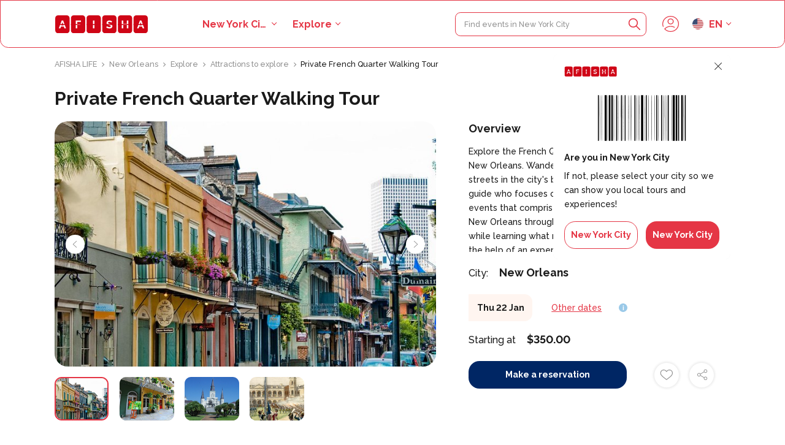

--- FILE ---
content_type: text/html; charset=UTF-8
request_url: https://tickets.afisha.life/event/private-french-quarter-walking-tour
body_size: 24363
content:
<!DOCTYPE html>
<html lang="en">
	
	<head>
		<meta charset="UTF-8">
<meta name="viewport" content="width=device-width, initial-scale=1, maximum-scale=1">
<meta name="csrf-token" content="q9LvLaQI9RCGIq6Ty3PfrhPJTG1uoCGjMnjFutul">
<!-- <meta name="google-site-verification" content="G5JejqvxQz9LHf_tnhaRNHeJccIU0z6lib5W5JaN0Iw" /> -->

<link rel="shortcut icon" href="/images/favicon.png" type="image/x-icon">


	<meta property="og:image" content="https://tickets.afisha.life/images/og.jpg">

			<link rel="alternate" hreflang="en" href="https://tickets.afisha.life/event/private-french-quarter-walking-tour"/>
			<link rel="alternate" hreflang="ru" href="https://tickets.afisha.life/ru/event/private-french-quarter-walking-tour"/>
			<link rel="alternate" hreflang="fr" href="https://tickets.afisha.life/fr/event/private-french-quarter-walking-tour"/>
			<link rel="alternate" hreflang="pl" href="https://tickets.afisha.life/pl/event/private-french-quarter-walking-tour"/>
			<link rel="alternate" hreflang="uk" href="https://tickets.afisha.life/uk/event/private-french-quarter-walking-tour"/>
			<link rel="alternate" hreflang="sr" href="https://tickets.afisha.life/sr/event/private-french-quarter-walking-tour"/>
	
<script>
	var is_mobile = false
	var lang = document.querySelector('html').getAttribute('lang')
</script>

<link rel="preconnect" href="https://fonts.googleapis.com">
<link rel="preconnect" href="https://fonts.gstatic.com" crossorigin>
<link href="https://fonts.googleapis.com/css2?family=Raleway:wght@500;700&family=Montserrat:wght@600&display=swap" rel="stylesheet">

<!--
<link rel="canonical" href="https://trip-door.com/event/private-french-quarter-walking-tour"/>
<meta name="robots" content="noindex" />
-->

<!-- Google Tag Manager -->
<script>(function(w,d,s,l,i){w[l]=w[l]||[];w[l].push({'gtm.start':
	new Date().getTime(),event:'gtm.js'});var f=d.getElementsByTagName(s)[0],
	j=d.createElement(s),dl=l!='dataLayer'?'&l='+l:'';j.async=true;j.src=
	'https://www.googletagmanager.com/gtm.js?id='+i+dl;f.parentNode.insertBefore(j,f);
	})(window,document,'script','dataLayer','GTM-PQHQ8JJ');</script>
	<!-- End Google Tag Manager -->

<!-- Google tag (gtag.js)
<script async src="https://www.googletagmanager.com/gtag/js?id=G-G4S5XKX3CL"></script>
<script>
  window.dataLayer = window.dataLayer || [];
  function gtag(){dataLayer.push(arguments);}
  gtag('js', new Date());

  gtag('config', 'G-G4S5XKX3CL');
</script>

<meta name='ir-site-verification-token' value='-290090452'>
-->

		<title>Private French Quarter Walking Tour in New Orleans booking from $350.00</title>
		<meta name="description" content="Search for the best Attractions to explore in New Orleans on tickets.afisha.life. Explore the French Quarter on this 2-3 hour walking tour in New Orleans">
		<meta name="keywords" content="">
		
		
		
		<link rel="next" href="/event/private-french-quarter-walking-tour?page=2">
		
		<link rel='stylesheet' href='/css/cache/explore_event.css?v=1665707199'>

		<meta property="og:image" content="/photos/1/events/19830P2/19830P2-fe.jpg">
        
	</head>

	<body style="--width: 0;" id="transition_disabled">
		<!-- Google Tag Manager (noscript) -->
			<noscript><iframe src="https://www.googletagmanager.com/ns.html?id=GTM-PQHQ8JJ"
			height="0" width="0" style="display:none;visibility:hidden"></iframe></noscript>
		<!-- End Google Tag Manager (noscript) -->

		<header class="header">
	
	
	<div class="container">
		<div class="header-inner">
			<div class="header-logo-toggle-wrapper">
				<div class="toggle mobile" onclick="toggle_menu(this)">
					<div class="toggle-item toggle-item-1"></div>
					<div class="toggle-item toggle-item-2"></div>				
					<div class="toggle-item toggle-item-3"></div>				
				</div>
				<a href="/" class="header-logo-wrapper">
					<img src="/images/logo.svg" alt="" class="logo">
				</a>
				
			</div>
			<div class="menu-wrapper mobile fade-in">

    <div class="menu">
        <div class="container">
    
            <a href="/" class="header-logo-wrapper">
                <img src="/images/logo.svg" alt="" class="header-menu-logo">
            </a>

            <form class="header-search-form" action="/search">
				<input type="text" name="s" class="little-text header-search-input" placeholder="Find events in New York City" required oninput="search_input(this, '/api-search')">
				<button type="submit" class="header-search-btn">
					<svg class="header-search-icon" width="24" height="24" viewBox="0 0 24 24" fill="none" xmlns="http://www.w3.org/2000/svg">
						<path d="M22.7329 21.485L16.7084 15.4562C17.8961 14.0318 18.6104 12.2115 18.6104 10.2234C18.6104 5.68786 14.8881 2 10.3095 2C5.73089 2 2 5.69216 2 10.2277C2 14.7633 5.72228 18.4512 10.3009 18.4512C12.246 18.4512 14.0361 17.7842 15.4562 16.6697L21.5022 22.7157C21.855 23.0685 22.38 23.0685 22.7329 22.7157C23.0858 22.3628 23.0858 21.8378 22.7329 21.485ZM3.76432 10.2277C3.76432 6.66468 6.69911 3.76862 10.3009 3.76862C13.9027 3.76862 16.8375 6.66468 16.8375 10.2277C16.8375 13.7908 13.9027 16.6869 10.3009 16.6869C6.69911 16.6869 3.76432 13.7865 3.76432 10.2277Z" fill="#E53645"/>
					</svg>
				</button>
				<div class="header-search-close-icon-wrapper" onclick="close_search()">
					<svg class="header-search-icon header-search-close-icon" width="24" height="24" viewBox="0 0 24 24" fill="none" xmlns="http://www.w3.org/2000/svg">
						<path d="M12.9482 11.9999L20.3764 4.57165C20.6379 4.31013 20.6379 3.88611 20.3764 3.62461C20.1149 3.36312 19.6909 3.36308 19.4294 3.62461L12.0011 11.0529L4.57287 3.62461C4.31135 3.36308 3.88733 3.36308 3.62583 3.62461C3.36434 3.88614 3.36431 4.31016 3.62583 4.57165L11.0541 11.9999L3.62583 19.4282C3.36431 19.6897 3.36431 20.1137 3.62583 20.3752C3.75658 20.506 3.92798 20.5713 4.09937 20.5713C4.27076 20.5713 4.44213 20.506 4.57291 20.3752L12.0011 12.947L19.4293 20.3752C19.5601 20.506 19.7315 20.5713 19.9029 20.5713C20.0743 20.5713 20.2456 20.506 20.3764 20.3752C20.6379 20.1137 20.6379 19.6897 20.3764 19.4282L12.9482 11.9999Z" fill="#E53645"/>
					</svg>	
				</div>
				<div class="search-items-content">
					<div class="search-items ">
                <div class="extra-text color-text">Nothing found</div>
        </div>

				</div>
			</form>

            <div class="h4 color-text menu-link menu-link-cities" onclick="open_modal('cities')">Select your city</div>
    
            <div class="menu-links">
                <div class="menu-link with-submenu">
                    <a href="/explore" class="h4 color-text">
                        Explore
                    </a>
                    <svg onclick="open_submenu(this); return false;" class="menu-link-arrow" width="18" height="18" viewBox="0 0 18 18" fill="none" xmlns="http://www.w3.org/2000/svg">
                        <path fill-rule="evenodd" clip-rule="evenodd" d="M6.96967 12.9697C6.67678 13.2626 6.67678 13.7374 6.96967 14.0303C7.26256 14.3232 7.73744 14.3232 8.03033 14.0303L12.5303 9.53033C12.8232 9.23744 12.8232 8.76256 12.5303 8.46967L8.03033 3.96967C7.73744 3.67678 7.26256 3.67678 6.96967 3.96967C6.67678 4.26256 6.67678 4.73744 6.96967 5.03033L10.9393 9L6.96967 12.9697Z" fill="#1B1B1B"/>
                    </svg>
                </div>
                <a href="/about" class="h4 color-text menu-link">About us</a>
                <a href="/partnership" class="h4 color-text menu-link">Partnership</a>
                <a href="/contacts" class="h4 color-text menu-link">Contacts</a>    
            </div>
            
            <div class="menu-social">
                                    <a href="https://www.facebook.com/afisha.life/" class="menu-social-link" rel="nofollow" target="_blank">
                        <img src="/photos/1/social/facebook-purple.svg" alt="" class="menu-social-image">
                    </a>
                                    <a href="https://twitter.com/afisha_life" class="menu-social-link" rel="nofollow" target="_blank">
                        <img src="/photos/1/social/twitter-purple.svg" alt="" class="menu-social-image">
                    </a>
                                    <a href="https://www.instagram.com/afisha.life/" class="menu-social-link" rel="nofollow" target="_blank">
                        <img src="/photos/1/social/instagram-purple.svg" alt="" class="menu-social-image">
                    </a>
                            </div>
    
        </div>
        <div class="submenu">
            <div class="container">
                <div class="body-text color-grey submenu-header" onclick="close_submenu(this)">
                    <svg class="submenu-header-arrow" width="18" height="18" viewBox="0 0 18 18" fill="none" xmlns="http://www.w3.org/2000/svg">
                        <path fill-rule="evenodd" clip-rule="evenodd" d="M11.0303 5.03033C11.3232 4.73744 11.3232 4.26256 11.0303 3.96967C10.7374 3.67678 10.2626 3.67678 9.96967 3.96967L5.46967 8.46967C5.17678 8.76256 5.17678 9.23744 5.46967 9.53033L9.96967 14.0303C10.2626 14.3232 10.7374 14.3232 11.0303 14.0303C11.3232 13.7374 11.3232 13.2626 11.0303 12.9697L7.06066 9L11.0303 5.03033Z" fill="#929292"/>
                    </svg>
                    Explore
                </div>
                <div class="submenu-links">
                                            <a href="/explore/unique-experiences" class="h4 color-text submenu-link">
                            <img src="/photos/1/categoria/thumb/100_immersive-experience-concept-collage.webp" alt="" class="submenu-link-image">
                            Unique Activities
                        </a>
                                            <a href="/explore/travel-transportation-services" class="h4 color-text submenu-link">
                            <img src="/photos/1/categoria/thumb/100_traveling-adventure-and-vacation-concept-with-compass.webp" alt="" class="submenu-link-image">
                            Transfers &amp; Transportation
                        </a>
                                            <a href="/explore/tours-sightseeing-cruises" class="h4 color-text submenu-link">
                            <img src="/photos/1/categoria/thumb/100_couple_on_the_shore_of_the_fjord_looks_at_a_cruise_liner_norway.webp" alt="" class="submenu-link-image">
                            Tours, Sightseeing &amp; Cruises
                        </a>
                                            <a href="/explore/tickets-passes" class="h4 color-text submenu-link">
                            <img src="/photos/1/categoria/thumb/100_smiling_pretty_brunette_woman_in_sun_glasses_holds_and_looks_at.webp" alt="" class="submenu-link-image">
                            Entry Tickets
                        </a>
                                            <a href="/explore/sporting-event-tickets-passes" class="h4 color-text submenu-link">
                            <img src="/photos/1/categoria/thumb/100_thinking_young_sporty_guy_wearing_headband_with_wristband_and_backpack.webp" alt="" class="submenu-link-image">
                            Sporting Events
                        </a>
                                            <a href="/explore/small-group" class="h4 color-text submenu-link">
                            <img src="/photos/1/categoria/thumb/100_travel_hiking_adventure_concept_group_of_young_friends_hiking_in.webp" alt="" class="submenu-link-image">
                            Good for Small Groups
                        </a>
                                            <a href="/explore/seasonal-special-occasions" class="h4 color-text submenu-link">
                            <img src="/photos/1/categoria/thumb/100_family-enjoying-a-trip-on-their-christmas-holidays.webp" alt="" class="submenu-link-image">
                            Seasonal &amp; Holiday Tours
                        </a>
                                            <a href="/explore/sanitation-measures-applied" class="h4 color-text submenu-link">
                            <img src="/photos/1/categoria/thumb/100_young_friends_with_backpacks_enjoying_view_traveling_in_canyon.webp" alt="" class="submenu-link-image">
                            Walking Tours
                        </a>
                                            <a href="/explore/outdoor-activities" class="h4 color-text submenu-link">
                            <img src="/photos/1/categoria/thumb/100_group-of-friends-ride-mountain-bike-in-the-forest-together.webp" alt="" class="submenu-link-image">
                            Outdoor Activities
                        </a>
                                            <a href="/explore/likely-to-sell-out" class="h4 color-text submenu-link">
                            <img src="/photos/1/categoria/thumb/100_tourist-coupe-outdoors-with-map-and-camera.webp" alt="" class="submenu-link-image">
                            Limitied Availability Tours
                        </a>
                                            <a href="/explore/lgbt-friendly-tours" class="h4 color-text submenu-link">
                            <img src="/photos/1/categoria/thumb/100_3711385.webp" alt="" class="submenu-link-image">
                            LGBT Friendly Tours 
                        </a>
                                            <a href="/explore/kid-friendly" class="h4 color-text submenu-link">
                            <img src="/photos/1/categoria/thumb/100_full-shot-family-running-on-meadow.webp" alt="" class="submenu-link-image">
                            Family-friendly Activities
                        </a>
                                            <a href="/explore/involves-animals" class="h4 color-text submenu-link">
                            <img src="/photos/1/categoria/thumb/100_person-carves-a-wooden-stick-outdoors.webp" alt="" class="submenu-link-image">
                            Wildlife Activities
                        </a>
                                            <a href="/explore/good-for-avoiding-crowds" class="h4 color-text submenu-link">
                            <img src="/photos/1/categoria/thumb/100_male-traveler-in-montenegro-outdoors.webp" alt="" class="submenu-link-image">
                            Solo Travelers&#039; Tours
                        </a>
                                            <a href="/explore/food-drink" class="h4 color-text submenu-link">
                            <img src="/photos/1/categoria/thumb/100_young-adults-enjoying-food.webp" alt="" class="submenu-link-image">
                            Food &amp; Drinks
                        </a>
                                            <a href="/explore/excellent-quality" class="h4 color-text submenu-link">
                            <img src="/photos/1/categoria/thumb/100_man-in-vacation-holding-little-globe-with-red-bag-on-blue.webp" alt="" class="submenu-link-image">
                            Travelers recommend
                        </a>
                                            <a href="/explore/classes-workshops" class="h4 color-text submenu-link">
                            <img src="/photos/1/categoria/thumb/100_group-of-people-discussing-business-issues.webp" alt="" class="submenu-link-image">
                            Good for Groups
                        </a>
                                            <a href="/explore/best-conversion" class="h4 color-text submenu-link">
                            <img src="/photos/1/categoria/thumb/100_2301.i203.001.P.m004.c33.coaching training flat cartoon set.webp" alt="" class="submenu-link-image">
                            Top Activities
                        </a>
                                            <a href="/explore/audio-guides" class="h4 color-text submenu-link">
                            <img src="/photos/1/categoria/thumb/100_flat_lay_composition_with_microphone_for_podcasts_and_black_studio.webp" alt="" class="submenu-link-image">
                            Guided Audio Tours
                        </a>
                                            <a href="/explore/art-culture" class="h4 color-text submenu-link">
                            <img src="/photos/1/categoria/thumb/100_set_of_paintbrushes_in_a_colored_painted_cup_in_front_of_a_venus.webp" alt="" class="submenu-link-image">
                            Art, Culture &amp; History
                        </a>
                                            <a href="/explore/viator-plus" class="h4 color-text submenu-link">
                            <img src="/photos/1/categoria/thumb/100_side-view-woman-taking-photos-with-phone.webp" alt="" class="submenu-link-image">
                            Attractions to explore
                        </a>
                                            <a href="/explore/sustainable-tours" class="h4 color-text submenu-link">
                            <img src="/images/thumb/100_article6.webp" alt="" class="submenu-link-image">
                            Sustainable Tours
                        </a>
                                            <a href="/explore/limousine-transfers" class="h4 color-text submenu-link">
                            <img src="/images/thumb/100_article6.webp" alt="" class="submenu-link-image">
                            Limousine Transfers
                        </a>
                                            <a href="/explore/donut-walking-tour" class="h4 color-text submenu-link">
                            <img src="/images/thumb/100_article6.webp" alt="" class="submenu-link-image">
                            Donut Walking Tour
                        </a>
                                            <a href="/explore/virtual-experiences" class="h4 color-text submenu-link">
                            <img src="/images/thumb/100_article6.webp" alt="" class="submenu-link-image">
                            Virtual Experiences
                        </a>
                                            <a href="/explore/additional-fees" class="h4 color-text submenu-link">
                            <img src="/images/thumb/100_article6.webp" alt="" class="submenu-link-image">
                            Additional fees
                        </a>
                                            <a href="/explore/dsa-non-compliant" class="h4 color-text submenu-link">
                            <img src="/images/thumb/100_article6.webp" alt="" class="submenu-link-image">
                            DSA non-compliant
                        </a>
                                    </div>
            </div>
        </div>
    </div>
</div>


			<div class="header-links desktop">
				<div class="header-dropdown header-link">
					<div class="h5 color-main header-dropdown-active header-dropdown-active-region" onclick="open_modal('cities')"><span>New York City</span></div>
				</div>
				<div class="header-dropdown header-dropdown-explore header-link">
					<a href="/explore" class="h5 color-main header-dropdown-active">Explore</a>
					<div class="header-dropdown-list header-dropdown-list-explore">
						<div class="header-dropdown-list-inner header-dropdown-list-explore-inner">
															<a href="/explore/unique-experiences" class="price-text color-text header-dropdown-item">
									<img src="/photos/1/categoria/thumb/100_immersive-experience-concept-collage.webp" alt="" class="header-dropdown-explore-image">
									Unique Activities
								</a>
															<a href="/explore/travel-transportation-services" class="price-text color-text header-dropdown-item">
									<img src="/photos/1/categoria/thumb/100_traveling-adventure-and-vacation-concept-with-compass.webp" alt="" class="header-dropdown-explore-image">
									Transfers &amp; Transportation
								</a>
															<a href="/explore/tours-sightseeing-cruises" class="price-text color-text header-dropdown-item">
									<img src="/photos/1/categoria/thumb/100_couple_on_the_shore_of_the_fjord_looks_at_a_cruise_liner_norway.webp" alt="" class="header-dropdown-explore-image">
									Tours, Sightseeing &amp; Cruises
								</a>
															<a href="/explore/tickets-passes" class="price-text color-text header-dropdown-item">
									<img src="/photos/1/categoria/thumb/100_smiling_pretty_brunette_woman_in_sun_glasses_holds_and_looks_at.webp" alt="" class="header-dropdown-explore-image">
									Entry Tickets
								</a>
															<a href="/explore/sporting-event-tickets-passes" class="price-text color-text header-dropdown-item">
									<img src="/photos/1/categoria/thumb/100_thinking_young_sporty_guy_wearing_headband_with_wristband_and_backpack.webp" alt="" class="header-dropdown-explore-image">
									Sporting Events
								</a>
															<a href="/explore/small-group" class="price-text color-text header-dropdown-item">
									<img src="/photos/1/categoria/thumb/100_travel_hiking_adventure_concept_group_of_young_friends_hiking_in.webp" alt="" class="header-dropdown-explore-image">
									Good for Small Groups
								</a>
															<a href="/explore/seasonal-special-occasions" class="price-text color-text header-dropdown-item">
									<img src="/photos/1/categoria/thumb/100_family-enjoying-a-trip-on-their-christmas-holidays.webp" alt="" class="header-dropdown-explore-image">
									Seasonal &amp; Holiday Tours
								</a>
															<a href="/explore/sanitation-measures-applied" class="price-text color-text header-dropdown-item">
									<img src="/photos/1/categoria/thumb/100_young_friends_with_backpacks_enjoying_view_traveling_in_canyon.webp" alt="" class="header-dropdown-explore-image">
									Walking Tours
								</a>
															<a href="/explore/outdoor-activities" class="price-text color-text header-dropdown-item">
									<img src="/photos/1/categoria/thumb/100_group-of-friends-ride-mountain-bike-in-the-forest-together.webp" alt="" class="header-dropdown-explore-image">
									Outdoor Activities
								</a>
															<a href="/explore/likely-to-sell-out" class="price-text color-text header-dropdown-item">
									<img src="/photos/1/categoria/thumb/100_tourist-coupe-outdoors-with-map-and-camera.webp" alt="" class="header-dropdown-explore-image">
									Limitied Availability Tours
								</a>
															<a href="/explore/lgbt-friendly-tours" class="price-text color-text header-dropdown-item">
									<img src="/photos/1/categoria/thumb/100_3711385.webp" alt="" class="header-dropdown-explore-image">
									LGBT Friendly Tours 
								</a>
															<a href="/explore/kid-friendly" class="price-text color-text header-dropdown-item">
									<img src="/photos/1/categoria/thumb/100_full-shot-family-running-on-meadow.webp" alt="" class="header-dropdown-explore-image">
									Family-friendly Activities
								</a>
															<a href="/explore/involves-animals" class="price-text color-text header-dropdown-item">
									<img src="/photos/1/categoria/thumb/100_person-carves-a-wooden-stick-outdoors.webp" alt="" class="header-dropdown-explore-image">
									Wildlife Activities
								</a>
															<a href="/explore/good-for-avoiding-crowds" class="price-text color-text header-dropdown-item">
									<img src="/photos/1/categoria/thumb/100_male-traveler-in-montenegro-outdoors.webp" alt="" class="header-dropdown-explore-image">
									Solo Travelers&#039; Tours
								</a>
															<a href="/explore/food-drink" class="price-text color-text header-dropdown-item">
									<img src="/photos/1/categoria/thumb/100_young-adults-enjoying-food.webp" alt="" class="header-dropdown-explore-image">
									Food &amp; Drinks
								</a>
															<a href="/explore/excellent-quality" class="price-text color-text header-dropdown-item">
									<img src="/photos/1/categoria/thumb/100_man-in-vacation-holding-little-globe-with-red-bag-on-blue.webp" alt="" class="header-dropdown-explore-image">
									Travelers recommend
								</a>
															<a href="/explore/classes-workshops" class="price-text color-text header-dropdown-item">
									<img src="/photos/1/categoria/thumb/100_group-of-people-discussing-business-issues.webp" alt="" class="header-dropdown-explore-image">
									Good for Groups
								</a>
															<a href="/explore/best-conversion" class="price-text color-text header-dropdown-item">
									<img src="/photos/1/categoria/thumb/100_2301.i203.001.P.m004.c33.coaching training flat cartoon set.webp" alt="" class="header-dropdown-explore-image">
									Top Activities
								</a>
															<a href="/explore/audio-guides" class="price-text color-text header-dropdown-item">
									<img src="/photos/1/categoria/thumb/100_flat_lay_composition_with_microphone_for_podcasts_and_black_studio.webp" alt="" class="header-dropdown-explore-image">
									Guided Audio Tours
								</a>
															<a href="/explore/art-culture" class="price-text color-text header-dropdown-item">
									<img src="/photos/1/categoria/thumb/100_set_of_paintbrushes_in_a_colored_painted_cup_in_front_of_a_venus.webp" alt="" class="header-dropdown-explore-image">
									Art, Culture &amp; History
								</a>
															<a href="/explore/viator-plus" class="price-text color-text header-dropdown-item">
									<img src="/photos/1/categoria/thumb/100_side-view-woman-taking-photos-with-phone.webp" alt="" class="header-dropdown-explore-image">
									Attractions to explore
								</a>
															<a href="/explore/sustainable-tours" class="price-text color-text header-dropdown-item">
									<img src="/images/thumb/100_article6.webp" alt="" class="header-dropdown-explore-image">
									Sustainable Tours
								</a>
															<a href="/explore/limousine-transfers" class="price-text color-text header-dropdown-item">
									<img src="/images/thumb/100_article6.webp" alt="" class="header-dropdown-explore-image">
									Limousine Transfers
								</a>
															<a href="/explore/donut-walking-tour" class="price-text color-text header-dropdown-item">
									<img src="/images/thumb/100_article6.webp" alt="" class="header-dropdown-explore-image">
									Donut Walking Tour
								</a>
															<a href="/explore/virtual-experiences" class="price-text color-text header-dropdown-item">
									<img src="/images/thumb/100_article6.webp" alt="" class="header-dropdown-explore-image">
									Virtual Experiences
								</a>
															<a href="/explore/additional-fees" class="price-text color-text header-dropdown-item">
									<img src="/images/thumb/100_article6.webp" alt="" class="header-dropdown-explore-image">
									Additional fees
								</a>
															<a href="/explore/dsa-non-compliant" class="price-text color-text header-dropdown-item">
									<img src="/images/thumb/100_article6.webp" alt="" class="header-dropdown-explore-image">
									DSA non-compliant
								</a>
													</div>
					</div>
				</div>
			</div>
			<form class="header-search-form" action="/search">
				<input type="text" name="s" class="little-text header-search-input" placeholder="Find events in New York City" required oninput="search_input(this, '/api-search')">
				<button type="submit" class="header-search-btn">
					<svg class="header-search-icon" width="24" height="24" viewBox="0 0 24 24" fill="none" xmlns="http://www.w3.org/2000/svg">
						<path d="M22.7329 21.485L16.7084 15.4562C17.8961 14.0318 18.6104 12.2115 18.6104 10.2234C18.6104 5.68786 14.8881 2 10.3095 2C5.73089 2 2 5.69216 2 10.2277C2 14.7633 5.72228 18.4512 10.3009 18.4512C12.246 18.4512 14.0361 17.7842 15.4562 16.6697L21.5022 22.7157C21.855 23.0685 22.38 23.0685 22.7329 22.7157C23.0858 22.3628 23.0858 21.8378 22.7329 21.485ZM3.76432 10.2277C3.76432 6.66468 6.69911 3.76862 10.3009 3.76862C13.9027 3.76862 16.8375 6.66468 16.8375 10.2277C16.8375 13.7908 13.9027 16.6869 10.3009 16.6869C6.69911 16.6869 3.76432 13.7865 3.76432 10.2277Z" fill="#E53645"/>
					</svg>
				</button>
				<div class="header-search-close-icon-wrapper" onclick="close_search()">
					<svg class="header-search-icon header-search-close-icon" width="24" height="24" viewBox="0 0 24 24" fill="none" xmlns="http://www.w3.org/2000/svg">
						<path d="M12.9482 11.9999L20.3764 4.57165C20.6379 4.31013 20.6379 3.88611 20.3764 3.62461C20.1149 3.36312 19.6909 3.36308 19.4294 3.62461L12.0011 11.0529L4.57287 3.62461C4.31135 3.36308 3.88733 3.36308 3.62583 3.62461C3.36434 3.88614 3.36431 4.31016 3.62583 4.57165L11.0541 11.9999L3.62583 19.4282C3.36431 19.6897 3.36431 20.1137 3.62583 20.3752C3.75658 20.506 3.92798 20.5713 4.09937 20.5713C4.27076 20.5713 4.44213 20.506 4.57291 20.3752L12.0011 12.947L19.4293 20.3752C19.5601 20.506 19.7315 20.5713 19.9029 20.5713C20.0743 20.5713 20.2456 20.506 20.3764 20.3752C20.6379 20.1137 20.6379 19.6897 20.3764 19.4282L12.9482 11.9999Z" fill="#E53645"/>
					</svg>	
				</div>
				<div class="search-items-content">
					<div class="search-items ">
                <div class="extra-text color-text">Nothing found</div>
        </div>

				</div>
			</form>
			<div class="header-icons">
				
									<svg onclick="open_modal('login')" class="header-icon header-icon-user" width="30" height="30" viewBox="0 0 30 30" fill="none" xmlns="http://www.w3.org/2000/svg">
						<path d="M30.0002 15.0001C30.0002 12.9759 29.603 11.0109 28.8204 9.16046C28.0662 7.37425 26.9856 5.76984 25.6078 4.39243C24.23 3.01442 22.6258 1.93341 20.8399 1.18001C18.9893 0.397003 17.0245 0 15.0001 0C12.9759 0 11.0109 0.397003 9.16026 1.17961C7.37405 1.93381 5.76964 3.01482 4.39243 4.39223C3.01442 5.77024 1.93341 7.37445 1.17981 9.15986C0.396803 11.0105 0 12.9755 0 15.0001C0 16.7523 0.299802 18.4697 0.891206 20.1039C1.02161 20.4645 1.41901 20.6511 1.78041 20.5207C2.14101 20.3903 2.32762 19.9921 2.19701 19.6313C1.66081 18.1489 1.38881 16.5907 1.38881 14.9999C1.38881 13.1621 1.74881 11.3793 2.45922 9.70047C3.14282 8.08045 4.12363 6.62484 5.37424 5.37424C6.62464 4.12403 8.08005 3.14342 9.70086 2.45902C11.3797 1.74881 13.1629 1.38881 15.0001 1.38881C16.8377 1.38881 18.6205 1.74881 20.2995 2.45902C21.9195 3.14282 23.3752 4.12363 24.6258 5.37444C25.876 6.62464 26.8568 8.08005 27.5408 9.70107C28.251 11.3799 28.6112 13.1627 28.6112 15.0001C28.6112 16.8375 28.251 18.6201 27.5402 20.3001C26.9766 21.6393 26.1976 22.8796 25.2254 23.9862C25.0352 24.2028 24.8332 24.418 24.6256 24.6258C23.3748 25.8764 21.9193 26.8572 20.2987 27.5412C18.6201 28.2512 16.8373 28.6114 14.9997 28.6114C13.1621 28.6114 11.3793 28.2512 9.69987 27.541C9.49726 27.4556 9.29746 27.3654 9.10006 27.2706C7.71885 26.6076 6.46784 25.72 5.37384 24.6256C5.31424 24.5662 5.25504 24.5058 5.19584 24.4446C5.25504 24.3834 5.31444 24.323 5.37384 24.2634C6.62404 23.0132 8.07945 22.0323 9.70026 21.3479C11.3791 20.6377 13.1623 20.2777 14.9995 20.2777C16.8371 20.2777 18.6199 20.6377 20.2987 21.3479C20.7181 21.5249 21.1331 21.7253 21.5325 21.9441C21.8683 22.1277 22.2906 22.0049 22.4752 21.6685C22.6592 21.3319 22.536 20.9101 22.1994 20.7259C21.7591 20.4849 21.3015 20.2637 20.8395 20.0687C18.9889 19.2859 17.0241 18.8889 14.9997 18.8889C12.9755 18.8889 11.0105 19.2859 9.15986 20.0685C7.37365 20.8227 5.76924 21.9037 4.39203 23.281C4.16603 23.507 3.94363 23.744 3.73102 23.9858C3.50022 24.248 3.50022 24.641 3.73102 24.9032C3.94363 25.1448 4.16623 25.382 4.39203 25.6076C5.76944 26.9854 7.37345 28.0662 9.15966 28.82C11.0105 29.603 12.9753 30 14.9999 30C17.0245 30 18.9891 29.603 20.8393 28.8202C22.6254 28.0664 24.2298 26.9856 25.608 25.6074C25.8366 25.3786 26.0592 25.1414 26.2688 24.9028C26.269 24.9026 26.2692 24.9022 26.2694 24.902C27.3404 23.683 28.1986 22.316 28.82 20.8399C29.603 18.9893 30.0002 17.0243 30.0002 15.0001Z" fill="#E53645"/>
						<path d="M20.4866 10.3471C20.4866 7.32206 18.0256 4.86084 15.0004 4.86084C11.9752 4.86084 9.51416 7.32206 9.51416 10.3471C9.51416 13.3721 11.9752 15.8333 15.0004 15.8333C18.0256 15.8333 20.4866 13.3721 20.4866 10.3471ZM10.9032 10.3471C10.9032 8.08786 12.7414 6.24985 15.0004 6.24985C17.2594 6.24985 19.0976 8.08786 19.0976 10.3471C19.0976 12.6063 17.2596 14.4443 15.0004 14.4443C12.7412 14.4443 10.9032 12.6063 10.9032 10.3471Z" fill="#E53645"/>
					</svg>
							</div>
			<div class="header-dropdown header-link header-dropdown-langs">
				<div class="h5 color-main header-dropdown-active">
					<img src="/images/langs/en.png" alt="" class="header-lang-image">
					en
				</div>
				<div class="header-dropdown-list">
					<div class="header-dropdown-list-inner">
											<a href="https://tickets.afisha.life/event/private-french-quarter-walking-tour" class="body-text color-text header-dropdown-item">
							<img src="/images/langs/en.png" alt="" class="header-lang-image">
							English
						</a>	
											<a href="https://tickets.afisha.life/ru/event/private-french-quarter-walking-tour" class="body-text color-text header-dropdown-item">
							<img src="/images/langs/ru.png" alt="" class="header-lang-image">
							Russian
						</a>	
											<a href="https://tickets.afisha.life/fr/event/private-french-quarter-walking-tour" class="body-text color-text header-dropdown-item">
							<img src="/images/langs/fr.png" alt="" class="header-lang-image">
							French
						</a>	
											<a href="https://tickets.afisha.life/pl/event/private-french-quarter-walking-tour" class="body-text color-text header-dropdown-item">
							<img src="/images/langs/pl.png" alt="" class="header-lang-image">
							Polish
						</a>	
											<a href="https://tickets.afisha.life/uk/event/private-french-quarter-walking-tour" class="body-text color-text header-dropdown-item">
							<img src="/images/langs/uk.png" alt="" class="header-lang-image">
							Ukrainian
						</a>	
											<a href="https://tickets.afisha.life/sr/event/private-french-quarter-walking-tour" class="body-text color-text header-dropdown-item">
							<img src="/images/langs/sr.png" alt="" class="header-lang-image">
							Serbian
						</a>	
										</div>
				</div>
			</div>
		</div>
	</div>
</header>

<div class="header headermobile mobile">

	<div class="headermobile-inner">

		<a href="/explore" class="h5 color-text header-mobile-text">Explore</a>

		<div class="headermobile-toggle-wrapper">
			<div class="headermobile-toggle toggle" onclick="toggle_menu(this)">
				<div class="toggle-item toggle-item-1"></div>
				<div class="toggle-item toggle-item-2"></div>				
				<div class="toggle-item toggle-item-3"></div>	
			</div>
		</div>
	
					<div onclick="open_modal('login')" class="h5 color-text header-mobile-text">Log in</div>	
			</div>

	<div class="menu-wrapper mobile fade-in">

    <div class="menu">
        <div class="container">
    
            <a href="/" class="header-logo-wrapper">
                <img src="/images/logo.svg" alt="" class="header-menu-logo">
            </a>

            <form class="header-search-form" action="/search">
				<input type="text" name="s" class="little-text header-search-input" placeholder="Find events in New York City" required oninput="search_input(this, '/api-search')">
				<button type="submit" class="header-search-btn">
					<svg class="header-search-icon" width="24" height="24" viewBox="0 0 24 24" fill="none" xmlns="http://www.w3.org/2000/svg">
						<path d="M22.7329 21.485L16.7084 15.4562C17.8961 14.0318 18.6104 12.2115 18.6104 10.2234C18.6104 5.68786 14.8881 2 10.3095 2C5.73089 2 2 5.69216 2 10.2277C2 14.7633 5.72228 18.4512 10.3009 18.4512C12.246 18.4512 14.0361 17.7842 15.4562 16.6697L21.5022 22.7157C21.855 23.0685 22.38 23.0685 22.7329 22.7157C23.0858 22.3628 23.0858 21.8378 22.7329 21.485ZM3.76432 10.2277C3.76432 6.66468 6.69911 3.76862 10.3009 3.76862C13.9027 3.76862 16.8375 6.66468 16.8375 10.2277C16.8375 13.7908 13.9027 16.6869 10.3009 16.6869C6.69911 16.6869 3.76432 13.7865 3.76432 10.2277Z" fill="#E53645"/>
					</svg>
				</button>
				<div class="header-search-close-icon-wrapper" onclick="close_search()">
					<svg class="header-search-icon header-search-close-icon" width="24" height="24" viewBox="0 0 24 24" fill="none" xmlns="http://www.w3.org/2000/svg">
						<path d="M12.9482 11.9999L20.3764 4.57165C20.6379 4.31013 20.6379 3.88611 20.3764 3.62461C20.1149 3.36312 19.6909 3.36308 19.4294 3.62461L12.0011 11.0529L4.57287 3.62461C4.31135 3.36308 3.88733 3.36308 3.62583 3.62461C3.36434 3.88614 3.36431 4.31016 3.62583 4.57165L11.0541 11.9999L3.62583 19.4282C3.36431 19.6897 3.36431 20.1137 3.62583 20.3752C3.75658 20.506 3.92798 20.5713 4.09937 20.5713C4.27076 20.5713 4.44213 20.506 4.57291 20.3752L12.0011 12.947L19.4293 20.3752C19.5601 20.506 19.7315 20.5713 19.9029 20.5713C20.0743 20.5713 20.2456 20.506 20.3764 20.3752C20.6379 20.1137 20.6379 19.6897 20.3764 19.4282L12.9482 11.9999Z" fill="#E53645"/>
					</svg>	
				</div>
				<div class="search-items-content">
					<div class="search-items ">
                <div class="extra-text color-text">Nothing found</div>
        </div>

				</div>
			</form>

            <div class="h4 color-text menu-link menu-link-cities" onclick="open_modal('cities')">Select your city</div>
    
            <div class="menu-links">
                <div class="menu-link with-submenu">
                    <a href="/explore" class="h4 color-text">
                        Explore
                    </a>
                    <svg onclick="open_submenu(this); return false;" class="menu-link-arrow" width="18" height="18" viewBox="0 0 18 18" fill="none" xmlns="http://www.w3.org/2000/svg">
                        <path fill-rule="evenodd" clip-rule="evenodd" d="M6.96967 12.9697C6.67678 13.2626 6.67678 13.7374 6.96967 14.0303C7.26256 14.3232 7.73744 14.3232 8.03033 14.0303L12.5303 9.53033C12.8232 9.23744 12.8232 8.76256 12.5303 8.46967L8.03033 3.96967C7.73744 3.67678 7.26256 3.67678 6.96967 3.96967C6.67678 4.26256 6.67678 4.73744 6.96967 5.03033L10.9393 9L6.96967 12.9697Z" fill="#1B1B1B"/>
                    </svg>
                </div>
                <a href="/about" class="h4 color-text menu-link">About us</a>
                <a href="/partnership" class="h4 color-text menu-link">Partnership</a>
                <a href="/contacts" class="h4 color-text menu-link">Contacts</a>    
            </div>
            
            <div class="menu-social">
                                    <a href="https://www.facebook.com/afisha.life/" class="menu-social-link" rel="nofollow" target="_blank">
                        <img src="/photos/1/social/facebook-purple.svg" alt="" class="menu-social-image">
                    </a>
                                    <a href="https://twitter.com/afisha_life" class="menu-social-link" rel="nofollow" target="_blank">
                        <img src="/photos/1/social/twitter-purple.svg" alt="" class="menu-social-image">
                    </a>
                                    <a href="https://www.instagram.com/afisha.life/" class="menu-social-link" rel="nofollow" target="_blank">
                        <img src="/photos/1/social/instagram-purple.svg" alt="" class="menu-social-image">
                    </a>
                            </div>
    
        </div>
        <div class="submenu">
            <div class="container">
                <div class="body-text color-grey submenu-header" onclick="close_submenu(this)">
                    <svg class="submenu-header-arrow" width="18" height="18" viewBox="0 0 18 18" fill="none" xmlns="http://www.w3.org/2000/svg">
                        <path fill-rule="evenodd" clip-rule="evenodd" d="M11.0303 5.03033C11.3232 4.73744 11.3232 4.26256 11.0303 3.96967C10.7374 3.67678 10.2626 3.67678 9.96967 3.96967L5.46967 8.46967C5.17678 8.76256 5.17678 9.23744 5.46967 9.53033L9.96967 14.0303C10.2626 14.3232 10.7374 14.3232 11.0303 14.0303C11.3232 13.7374 11.3232 13.2626 11.0303 12.9697L7.06066 9L11.0303 5.03033Z" fill="#929292"/>
                    </svg>
                    Explore
                </div>
                <div class="submenu-links">
                                            <a href="/explore/unique-experiences" class="h4 color-text submenu-link">
                            <img src="/photos/1/categoria/thumb/100_immersive-experience-concept-collage.webp" alt="" class="submenu-link-image">
                            Unique Activities
                        </a>
                                            <a href="/explore/travel-transportation-services" class="h4 color-text submenu-link">
                            <img src="/photos/1/categoria/thumb/100_traveling-adventure-and-vacation-concept-with-compass.webp" alt="" class="submenu-link-image">
                            Transfers &amp; Transportation
                        </a>
                                            <a href="/explore/tours-sightseeing-cruises" class="h4 color-text submenu-link">
                            <img src="/photos/1/categoria/thumb/100_couple_on_the_shore_of_the_fjord_looks_at_a_cruise_liner_norway.webp" alt="" class="submenu-link-image">
                            Tours, Sightseeing &amp; Cruises
                        </a>
                                            <a href="/explore/tickets-passes" class="h4 color-text submenu-link">
                            <img src="/photos/1/categoria/thumb/100_smiling_pretty_brunette_woman_in_sun_glasses_holds_and_looks_at.webp" alt="" class="submenu-link-image">
                            Entry Tickets
                        </a>
                                            <a href="/explore/sporting-event-tickets-passes" class="h4 color-text submenu-link">
                            <img src="/photos/1/categoria/thumb/100_thinking_young_sporty_guy_wearing_headband_with_wristband_and_backpack.webp" alt="" class="submenu-link-image">
                            Sporting Events
                        </a>
                                            <a href="/explore/small-group" class="h4 color-text submenu-link">
                            <img src="/photos/1/categoria/thumb/100_travel_hiking_adventure_concept_group_of_young_friends_hiking_in.webp" alt="" class="submenu-link-image">
                            Good for Small Groups
                        </a>
                                            <a href="/explore/seasonal-special-occasions" class="h4 color-text submenu-link">
                            <img src="/photos/1/categoria/thumb/100_family-enjoying-a-trip-on-their-christmas-holidays.webp" alt="" class="submenu-link-image">
                            Seasonal &amp; Holiday Tours
                        </a>
                                            <a href="/explore/sanitation-measures-applied" class="h4 color-text submenu-link">
                            <img src="/photos/1/categoria/thumb/100_young_friends_with_backpacks_enjoying_view_traveling_in_canyon.webp" alt="" class="submenu-link-image">
                            Walking Tours
                        </a>
                                            <a href="/explore/outdoor-activities" class="h4 color-text submenu-link">
                            <img src="/photos/1/categoria/thumb/100_group-of-friends-ride-mountain-bike-in-the-forest-together.webp" alt="" class="submenu-link-image">
                            Outdoor Activities
                        </a>
                                            <a href="/explore/likely-to-sell-out" class="h4 color-text submenu-link">
                            <img src="/photos/1/categoria/thumb/100_tourist-coupe-outdoors-with-map-and-camera.webp" alt="" class="submenu-link-image">
                            Limitied Availability Tours
                        </a>
                                            <a href="/explore/lgbt-friendly-tours" class="h4 color-text submenu-link">
                            <img src="/photos/1/categoria/thumb/100_3711385.webp" alt="" class="submenu-link-image">
                            LGBT Friendly Tours 
                        </a>
                                            <a href="/explore/kid-friendly" class="h4 color-text submenu-link">
                            <img src="/photos/1/categoria/thumb/100_full-shot-family-running-on-meadow.webp" alt="" class="submenu-link-image">
                            Family-friendly Activities
                        </a>
                                            <a href="/explore/involves-animals" class="h4 color-text submenu-link">
                            <img src="/photos/1/categoria/thumb/100_person-carves-a-wooden-stick-outdoors.webp" alt="" class="submenu-link-image">
                            Wildlife Activities
                        </a>
                                            <a href="/explore/good-for-avoiding-crowds" class="h4 color-text submenu-link">
                            <img src="/photos/1/categoria/thumb/100_male-traveler-in-montenegro-outdoors.webp" alt="" class="submenu-link-image">
                            Solo Travelers&#039; Tours
                        </a>
                                            <a href="/explore/food-drink" class="h4 color-text submenu-link">
                            <img src="/photos/1/categoria/thumb/100_young-adults-enjoying-food.webp" alt="" class="submenu-link-image">
                            Food &amp; Drinks
                        </a>
                                            <a href="/explore/excellent-quality" class="h4 color-text submenu-link">
                            <img src="/photos/1/categoria/thumb/100_man-in-vacation-holding-little-globe-with-red-bag-on-blue.webp" alt="" class="submenu-link-image">
                            Travelers recommend
                        </a>
                                            <a href="/explore/classes-workshops" class="h4 color-text submenu-link">
                            <img src="/photos/1/categoria/thumb/100_group-of-people-discussing-business-issues.webp" alt="" class="submenu-link-image">
                            Good for Groups
                        </a>
                                            <a href="/explore/best-conversion" class="h4 color-text submenu-link">
                            <img src="/photos/1/categoria/thumb/100_2301.i203.001.P.m004.c33.coaching training flat cartoon set.webp" alt="" class="submenu-link-image">
                            Top Activities
                        </a>
                                            <a href="/explore/audio-guides" class="h4 color-text submenu-link">
                            <img src="/photos/1/categoria/thumb/100_flat_lay_composition_with_microphone_for_podcasts_and_black_studio.webp" alt="" class="submenu-link-image">
                            Guided Audio Tours
                        </a>
                                            <a href="/explore/art-culture" class="h4 color-text submenu-link">
                            <img src="/photos/1/categoria/thumb/100_set_of_paintbrushes_in_a_colored_painted_cup_in_front_of_a_venus.webp" alt="" class="submenu-link-image">
                            Art, Culture &amp; History
                        </a>
                                            <a href="/explore/viator-plus" class="h4 color-text submenu-link">
                            <img src="/photos/1/categoria/thumb/100_side-view-woman-taking-photos-with-phone.webp" alt="" class="submenu-link-image">
                            Attractions to explore
                        </a>
                                            <a href="/explore/sustainable-tours" class="h4 color-text submenu-link">
                            <img src="/images/thumb/100_article6.webp" alt="" class="submenu-link-image">
                            Sustainable Tours
                        </a>
                                            <a href="/explore/limousine-transfers" class="h4 color-text submenu-link">
                            <img src="/images/thumb/100_article6.webp" alt="" class="submenu-link-image">
                            Limousine Transfers
                        </a>
                                            <a href="/explore/donut-walking-tour" class="h4 color-text submenu-link">
                            <img src="/images/thumb/100_article6.webp" alt="" class="submenu-link-image">
                            Donut Walking Tour
                        </a>
                                            <a href="/explore/virtual-experiences" class="h4 color-text submenu-link">
                            <img src="/images/thumb/100_article6.webp" alt="" class="submenu-link-image">
                            Virtual Experiences
                        </a>
                                            <a href="/explore/additional-fees" class="h4 color-text submenu-link">
                            <img src="/images/thumb/100_article6.webp" alt="" class="submenu-link-image">
                            Additional fees
                        </a>
                                            <a href="/explore/dsa-non-compliant" class="h4 color-text submenu-link">
                            <img src="/images/thumb/100_article6.webp" alt="" class="submenu-link-image">
                            DSA non-compliant
                        </a>
                                    </div>
            </div>
        </div>
    </div>
</div>


</div>



		<div class="body-wrapper">

			
			<div class="breadcrumbs"> 
    <div class="container">
        <ul class="breadcrumbs-inner">
                            <li class="breadcrumbs-item">
                                            <a href="/" class="breadcrumbs-link">
                            AFISHA LIFE
                        </a>
                                    </li>
                            <li class="breadcrumbs-item">
                                            <a href="/new-orleans" class="breadcrumbs-link">
                            New Orleans
                        </a>
                                    </li>
                            <li class="breadcrumbs-item">
                                            <a href="/explore" class="breadcrumbs-link">
                            Explore
                        </a>
                                    </li>
                            <li class="breadcrumbs-item">
                                            <a href="/explore/viator-plus" class="breadcrumbs-link">
                            Attractions to explore
                        </a>
                                    </li>
                            <li class="breadcrumbs-item">
                                            <div class="breadcrumbs-link breadcrumbs-last">
                            Private French Quarter Walking Tour
                        </div>
                                    </li>
                    </ul>
    </div>
</div>


<script type="application/ld+json">
    {"@context":"http:\/\/schema.org","@type":"BreadcrumbList","itemListElement":[{"@type":"ListItem","position":1,"name":"AFISHA LIFE","item":null},{"@type":"ListItem","position":2,"name":"New Orleans","item":"\/\/new-orleans"},{"@type":"ListItem","position":3,"name":"Explore","item":"\/\/explore"},{"@type":"ListItem","position":4,"name":"Attractions to explore","item":"\/\/explore\/viator-plus"},{"@type":"ListItem","position":5,"name":"Private French Quarter Walking Tour","item":"https:\/\/tickets.afisha.life\/event\/private-french-quarter-walking-tour"}]}</script>





	<div class="event-page">
		<div class="event-info">
			<div class="container">

				<h1 class="h2 color-text event-page-title">Private French Quarter Walking Tour</h1>

				<div class="event-info-inner">
					
					
					<div class="slider-wrapper">
    
    <div class="event-slider-block">
        <div class="slider">
                            <div><img srcset="/images/lazy.svg" src="/photos/1/events/19830P2/19830P2-fe.jpg" class="slider-image" alt=""></div>
                            <div><img srcset="/images/lazy.svg" src="/photos/1/events/19830P2/19830P2-c7.jpg" class="slider-image" alt=""></div>
                            <div><img srcset="/images/lazy.svg" src="/photos/1/events/19830P2/19830P2-cb.jpg" class="slider-image" alt=""></div>
                            <div><img srcset="/images/lazy.svg" src="/photos/1/events/19830P2/19830P2-84.jpg" class="slider-image" alt=""></div>
                    </div>
    </div>

    
        <div class="event-nav-slider-block">
            <div class="navslider desktop">
                                    <div><img srcset="/images/lazy.svg" src="/photos/1/events/19830P2/19830P2-fe.jpg" class="navslider-image" alt=""></div>
                                    <div><img srcset="/images/lazy.svg" src="/photos/1/events/19830P2/19830P2-c7.jpg" class="navslider-image" alt=""></div>
                                    <div><img srcset="/images/lazy.svg" src="/photos/1/events/19830P2/19830P2-cb.jpg" class="navslider-image" alt=""></div>
                                    <div><img srcset="/images/lazy.svg" src="/photos/1/events/19830P2/19830P2-84.jpg" class="navslider-image" alt=""></div>
                            </div>
            <div class="arrows">
                <div class="slider-arrow-prev">
                    <svg class="arrow-svg" width="16" height="16" viewBox="0 0 16 16" fill="none" xmlns="http://www.w3.org/2000/svg">
                        <path d="M3.87056 7.56099L11.2587 0.172821C11.5033 -0.0633983 11.8931 -0.0566162 12.1293 0.187973C12.3597 0.426573 12.3597 0.80482 12.1293 1.04338L5.17641 7.99627L12.1293 14.9492C12.3697 15.1896 12.3697 15.5793 12.1293 15.8197C11.8889 16.0601 11.4991 16.0601 11.2587 15.8197L3.87056 8.43155C3.6302 8.19111 3.6302 7.80139 3.87056 7.56099Z" fill="#8992A5"/>
                    </svg>            
                </div>
                <div class="slider-arrow-next">
                    <svg class="arrow-svg" width="16" height="16" viewBox="0 0 16 16" fill="none" xmlns="http://www.w3.org/2000/svg">
                        <path d="M12.1294 7.56099L4.74127 0.172821C4.49668 -0.0633983 4.10692 -0.0566162 3.87071 0.187973C3.64026 0.426573 3.64026 0.80482 3.87071 1.04338L10.8236 7.99627L3.87071 14.9492C3.63034 15.1896 3.63034 15.5793 3.87071 15.8197C4.11115 16.0601 4.50086 16.0601 4.74127 15.8197L12.1294 8.43155C12.3698 8.19111 12.3698 7.80139 12.1294 7.56099Z" fill="#8992A5"/>
                    </svg>
                </div>                              
            </div>
        </div>
    

</div>




 

					<div class="event-info-content">
						

						<div class="h4 color-text event-info-subtitle">Overview</div>
						<div class="event-info-content-text-block">
							<div class="content">
    Explore the French Quarter on this 2-3 hour walking tour in New Orleans. Wander 1.5 miles of quaint, brightly colored streets in the city's best known neighborhood with a local guide who focuses on the people, places, and historic events that comprise the city's unique culture. Discover New Orleans through open discussion and engagement while learning what makes the French Quarter special with the help of an expert, friendly local.<br><br>Please make contact with the guide BEFORE submitting a booking request to confirm availability and to discuss any remaining post-COVID limitations.
</div>

						</div>

						<div class="event-reserve-info">

							

							<div class="body-text color-text event-price">
								City: <span class="event-price-number h4 color-text">New Orleans</span>
							</div>							

							<div class="event-info-tag-wrapper">
								<div class="extra-bold color-text event-info-tag">Thu 22 Jan</div>
								
								<div class="event-other-dates">
									<div class="date-wrapper date-wrapper-">
        
    <label for="date" class="text-for-small-things color-grey input-label date-input-label" data-price="350" data-footer="Prices shown in $USD">Other dates</label>
        
    <input 
        type="text" 
        class="datepicker-input extra-text  hidden " 
        name="date" 
        value="Thu 22 Jan" 
        id="date" 
        placeholder="" 
        autocomplete="off" 
            >

</div>



									<div class="event-other-dates-tip">
										<div class="event-other-dates-tip-icon">i</div>
										<div class="event-other-dates-tip-text">You can choose the date already on the booking website</div>
									</div>
								</div>
							</div>
	
							<div class="body-text color-text event-price">
								Starting at <span class="event-price-number h4 color-text">$350.00</span>
							</div>
	
							<div class="reservation-wrapper">
								<a class="btn extra-bold color-white btn-dark" href="https://www.viator.com/tours/New-Orleans/Private-French-Quarter-Walking-Tour/d675-19830P2?mcid=42383&amp;pid=P00068475&amp;medium=api&amp;api_version=2.0" onclick=""  target="_blank" >
        Make a reservation
    </a>

		
								<div class="event-info-links">
									<div class="extra-with-line color-main event-info-link event-info-link-like " onclick="Saved.toggle(this, 11103)">
										<svg width="31" height="30" viewBox="0 0 31 30" fill="none" xmlns="http://www.w3.org/2000/svg">
											<path d="M15.3125 25.2188C14.9655 25.2188 14.6309 25.0986 14.3702 24.8805C13.3855 24.0578 12.4362 23.2848 11.5986 22.6029L11.5943 22.5993C9.1386 20.6 7.01802 18.8734 5.54256 17.1725C3.89323 15.271 3.125 13.4682 3.125 11.4987C3.125 9.58517 3.81177 7.81981 5.05868 6.5276C6.32046 5.22011 8.05181 4.5 9.93435 4.5C11.3414 4.5 12.6299 4.92499 13.7641 5.76307C14.3365 6.18611 14.8554 6.70385 15.3125 7.30776C15.7698 6.70385 16.2885 6.18611 16.861 5.76307C17.9953 4.92499 19.2838 4.5 20.6908 4.5C22.5732 4.5 24.3047 5.22011 25.5665 6.5276C26.8134 7.81981 27.5 9.58517 27.5 11.4987C27.5 13.4682 26.732 15.271 25.0826 17.1723C23.6072 18.8734 21.4868 20.5998 19.0315 22.599C18.1924 23.2819 17.2415 24.0562 16.2546 24.8808C15.9941 25.0986 15.6593 25.2188 15.3125 25.2188ZM9.93435 5.86417C8.45536 5.86417 7.09669 6.4281 6.10827 7.45221C5.10517 8.49177 4.55266 9.92878 4.55266 11.4987C4.55266 13.1551 5.19704 14.6366 6.64181 16.3021C8.03823 17.912 10.1153 19.6031 12.5202 21.5612L12.5247 21.5647C13.3654 22.2493 14.3185 23.0254 15.3105 23.854C16.3084 23.0238 17.2629 22.2465 18.1053 21.5608C20.5101 19.6027 22.587 17.912 23.9834 16.3021C25.428 14.6366 26.0723 13.1551 26.0723 11.4987C26.0723 9.92878 25.5198 8.49177 24.5167 7.45221C23.5285 6.4281 22.1696 5.86417 20.6908 5.86417C19.6074 5.86417 18.6127 6.19322 17.7343 6.84208C16.9516 7.42058 16.4064 8.15188 16.0867 8.66358C15.9223 8.92671 15.6329 9.08377 15.3125 9.08377C14.9921 9.08377 14.7027 8.92671 14.5383 8.66358C14.2188 8.15188 13.6736 7.42058 12.8907 6.84208C12.0123 6.19322 11.0176 5.86417 9.93435 5.86417Z" fill="#929292"/>
										</svg>										
									</div>
									<a href="https://www.facebook.com/sharer/sharer.php?u=https://tickets.afisha.life/event/private-french-quarter-walking-tour" target="_blank" class="extra-with-line color-main event-info-link">
										<svg width="30" height="31" viewBox="0 0 30 31" fill="none" xmlns="http://www.w3.org/2000/svg">
											<path d="M22.31 19.1684C21.1537 19.1684 20.129 19.733 19.4883 20.5977L12.4938 16.4012C12.5954 16.0726 12.6509 15.7245 12.6509 15.3627C12.6509 15.001 12.5962 14.6529 12.4938 14.3243L19.4883 10.1277C20.1288 10.9925 21.1536 11.5571 22.31 11.5571C24.2464 11.5571 25.8229 9.98149 25.8229 8.04418C25.8229 6.10686 24.2473 4.53125 22.31 4.53125C20.3737 4.53125 18.7971 6.10686 18.7971 8.04418C18.7971 8.4049 18.8518 8.75403 18.9541 9.08263L11.9596 13.28C11.3189 12.4143 10.2943 11.8497 9.13793 11.8497C7.20157 11.8497 5.625 13.4253 5.625 15.3626C5.625 17.2999 7.20061 18.8755 9.13793 18.8755C10.2942 18.8755 11.3189 18.3109 11.9596 17.4462L18.9541 21.6427C18.8527 21.9713 18.7971 22.3193 18.7971 22.6812C18.7971 24.6185 20.3727 26.1941 22.31 26.1941C24.2464 26.1941 25.8229 24.6185 25.8229 22.6812C25.8229 20.7439 24.2464 19.1682 22.31 19.1682V19.1684ZM22.31 5.70376C23.601 5.70376 24.652 6.75379 24.652 8.04572C24.652 9.33765 23.6019 10.3877 22.31 10.3877C21.0181 10.3877 19.968 9.33765 19.968 8.04572C19.968 6.75379 21.019 5.70376 22.31 5.70376ZM9.13789 17.705C7.84692 17.705 6.79593 16.655 6.79593 15.3631C6.79593 14.0711 7.84596 13.0211 9.13789 13.0211C10.4289 13.0211 11.4799 14.0711 11.4799 15.3631C11.4799 16.655 10.4289 17.705 9.13789 17.705ZM22.31 25.0226C21.019 25.0226 19.968 23.9725 19.968 22.6806C19.968 21.3887 21.0181 20.3386 22.31 20.3386C23.6019 20.3386 24.652 21.3887 24.652 22.6806C24.652 23.9725 23.601 25.0226 22.31 25.0226Z" fill="#929292"/>
										</svg>
									</a>
								</div>
							</div>

						</div>

					</div>

				</div>

				<div class="event-reserve-fixed">

					<div class="container">

						<div class="event-reserve-fixed-inner">

							<div class="extra-bold color-text event-info-tag desktop">Thu 22 Jan</div>

							<div class="event-reserve-fixed-right">

								<div class="body-text color-text event-price desktop">
									Starting at <span class="event-price-number h4 color-text">$350.00</span>
								</div>
	
								<a class="btn extra-bold color-white btn-dark" href="https://www.viator.com/tours/New-Orleans/Private-French-Quarter-Walking-Tour/d675-19830P2?mcid=42383&amp;pid=P00068475&amp;medium=api&amp;api_version=2.0" onclick=""  target="_blank" >
        Make a reservation
    </a>

	
								<div class="event-info-links">
									<div class="extra-with-line color-main event-info-link event-info-link-like " onclick="Saved.toggle(this, 11103)">
										<svg width="31" height="30" viewBox="0 0 31 30" fill="none" xmlns="http://www.w3.org/2000/svg">
											<path d="M15.3125 25.2188C14.9655 25.2188 14.6309 25.0986 14.3702 24.8805C13.3855 24.0578 12.4362 23.2848 11.5986 22.6029L11.5943 22.5993C9.1386 20.6 7.01802 18.8734 5.54256 17.1725C3.89323 15.271 3.125 13.4682 3.125 11.4987C3.125 9.58517 3.81177 7.81981 5.05868 6.5276C6.32046 5.22011 8.05181 4.5 9.93435 4.5C11.3414 4.5 12.6299 4.92499 13.7641 5.76307C14.3365 6.18611 14.8554 6.70385 15.3125 7.30776C15.7698 6.70385 16.2885 6.18611 16.861 5.76307C17.9953 4.92499 19.2838 4.5 20.6908 4.5C22.5732 4.5 24.3047 5.22011 25.5665 6.5276C26.8134 7.81981 27.5 9.58517 27.5 11.4987C27.5 13.4682 26.732 15.271 25.0826 17.1723C23.6072 18.8734 21.4868 20.5998 19.0315 22.599C18.1924 23.2819 17.2415 24.0562 16.2546 24.8808C15.9941 25.0986 15.6593 25.2188 15.3125 25.2188ZM9.93435 5.86417C8.45536 5.86417 7.09669 6.4281 6.10827 7.45221C5.10517 8.49177 4.55266 9.92878 4.55266 11.4987C4.55266 13.1551 5.19704 14.6366 6.64181 16.3021C8.03823 17.912 10.1153 19.6031 12.5202 21.5612L12.5247 21.5647C13.3654 22.2493 14.3185 23.0254 15.3105 23.854C16.3084 23.0238 17.2629 22.2465 18.1053 21.5608C20.5101 19.6027 22.587 17.912 23.9834 16.3021C25.428 14.6366 26.0723 13.1551 26.0723 11.4987C26.0723 9.92878 25.5198 8.49177 24.5167 7.45221C23.5285 6.4281 22.1696 5.86417 20.6908 5.86417C19.6074 5.86417 18.6127 6.19322 17.7343 6.84208C16.9516 7.42058 16.4064 8.15188 16.0867 8.66358C15.9223 8.92671 15.6329 9.08377 15.3125 9.08377C14.9921 9.08377 14.7027 8.92671 14.5383 8.66358C14.2188 8.15188 13.6736 7.42058 12.8907 6.84208C12.0123 6.19322 11.0176 5.86417 9.93435 5.86417Z" fill="#929292"/>
										</svg>
									</div>
								</div>
							</div>

						</div>

					</div>
					
				</div>

				<div class="event-article-inner">
					
					<div class="event-article-sidebar desktop">
						<div class="h4 color-text event-article-sidebar-title">New York City Tours</div>
							
							<a href="/explore/unique-experiences" class="extra-text color-text event-article-sidebar-link">Unique Activities (21)</a>
							
							<a href="/explore/travel-transportation-services" class="extra-text color-text event-article-sidebar-link">Transfers &amp; Transportation (175)</a>
							
							<a href="/explore/tours-sightseeing-cruises" class="extra-text color-text event-article-sidebar-link">Tours, Sightseeing &amp; Cruises (252)</a>
							
							<a href="/explore/tickets-passes" class="extra-text color-text event-article-sidebar-link">Entry Tickets (96)</a>
							
							<a href="/explore/sporting-event-tickets-passes" class="extra-text color-text event-article-sidebar-link">Sporting Events (4)</a>
							
							<a href="/explore/small-group" class="extra-text color-text event-article-sidebar-link">Good for Small Groups (27)</a>
							
							<a href="/explore/seasonal-special-occasions" class="extra-text color-text event-article-sidebar-link">Seasonal &amp; Holiday Tours (113)</a>
							
							<a href="/explore/sanitation-measures-applied" class="extra-text color-text event-article-sidebar-link">Walking Tours (705)</a>
							
							<a href="/explore/outdoor-activities" class="extra-text color-text event-article-sidebar-link">Outdoor Activities (48)</a>
							
							<a href="/explore/likely-to-sell-out" class="extra-text color-text event-article-sidebar-link">Limitied Availability Tours (29)</a>
							
							<a href="/explore/lgbt-friendly-tours" class="extra-text color-text event-article-sidebar-link">LGBT Friendly Tours  (9)</a>
							
							<a href="/explore/kid-friendly" class="extra-text color-text event-article-sidebar-link">Family-friendly Activities (8)</a>
							
							<a href="/explore/involves-animals" class="extra-text color-text event-article-sidebar-link">Wildlife Activities (6)</a>
							
							<a href="/explore/good-for-avoiding-crowds" class="extra-text color-text event-article-sidebar-link">Solo Travelers&#039; Tours (147)</a>
							
							<a href="/explore/food-drink" class="extra-text color-text event-article-sidebar-link">Food &amp; Drinks (96)</a>
							
							<a href="/explore/excellent-quality" class="extra-text color-text event-article-sidebar-link">Travelers recommend (174)</a>
							
							<a href="/explore/classes-workshops" class="extra-text color-text event-article-sidebar-link">Good for Groups (32)</a>
							
							<a href="/explore/best-conversion" class="extra-text color-text event-article-sidebar-link">Top Activities (75)</a>
							
							<a href="/explore/audio-guides" class="extra-text color-text event-article-sidebar-link">Guided Audio Tours (10)</a>
							
							<a href="/explore/art-culture" class="extra-text color-text event-article-sidebar-link">Art, Culture &amp; History (406)</a>
							
							<a href="/explore/viator-plus" class="extra-text color-text event-article-sidebar-link">Attractions to explore (43)</a>
							
							<a href="/explore/sustainable-tours" class="extra-text color-text event-article-sidebar-link">Sustainable Tours (1)</a>
							
							<a href="/explore/limousine-transfers" class="extra-text color-text event-article-sidebar-link">Limousine Transfers (5)</a>
							
							<a href="/explore/donut-walking-tour" class="extra-text color-text event-article-sidebar-link">Donut Walking Tour (2)</a>
							
							<a href="/explore/virtual-experiences" class="extra-text color-text event-article-sidebar-link">Virtual Experiences (1)</a>
							
							<a href="/explore/additional-fees" class="extra-text color-text event-article-sidebar-link">Additional fees (7)</a>
							
							<a href="/explore/dsa-non-compliant" class="extra-text color-text event-article-sidebar-link">DSA non-compliant (17)</a>
											</div>

					<div class="event-article-full">
													<div class="event-section event-included-wrapper">
								<div class="h2 color-text event-section-title event-included-title">
									<img src="/images/icons/events/2.svg" alt="" class="event-section-title-icon">
									What&#039;s Included
								</div>
								<div class="event-included">
																			<div class="body-text color-text event-included-item">
											<svg class="event-included-icon" width="28" height="28" viewBox="0 0 28 28" fill="none" xmlns="http://www.w3.org/2000/svg">
												<path d="M19.4263 10.9847L13.1395 18.3182H13.1397C12.9535 18.5359 12.6826 18.6629 12.3963 18.6668H12.381C12.1 18.667 11.8318 18.549 11.6423 18.3415L8.59558 15.0081C8.41306 14.8129 8.31629 14.5528 8.32672 14.2858C8.33736 14.0188 8.4542 13.7669 8.65165 13.5868C8.84889 13.4065 9.11019 13.3128 9.37703 13.3263C9.64405 13.34 9.89429 13.46 10.0723 13.6595L12.357 16.1588L17.9084 9.68291H17.9082C18.0801 9.4783 18.3264 9.35082 18.5926 9.32893C18.8588 9.30724 19.1226 9.39277 19.3253 9.56669C19.5281 9.74062 19.6529 9.9882 19.6717 10.2548C19.6908 10.5212 19.6024 10.7841 19.4262 10.9849M14 0C6.26849 0 0 6.26797 0 14C0 21.7326 6.26902 28 14 28C21.732 28 28 21.7326 28 14C28 6.26797 21.732 0 14 0Z" fill="#E53645"/>
											</svg>
											2-3 hour, small group walking tour of New Orleans French Quarter
										</div>
																			<div class="body-text color-text event-included-item">
											<svg class="event-included-icon" width="28" height="28" viewBox="0 0 28 28" fill="none" xmlns="http://www.w3.org/2000/svg">
												<path d="M19.4263 10.9847L13.1395 18.3182H13.1397C12.9535 18.5359 12.6826 18.6629 12.3963 18.6668H12.381C12.1 18.667 11.8318 18.549 11.6423 18.3415L8.59558 15.0081C8.41306 14.8129 8.31629 14.5528 8.32672 14.2858C8.33736 14.0188 8.4542 13.7669 8.65165 13.5868C8.84889 13.4065 9.11019 13.3128 9.37703 13.3263C9.64405 13.34 9.89429 13.46 10.0723 13.6595L12.357 16.1588L17.9084 9.68291H17.9082C18.0801 9.4783 18.3264 9.35082 18.5926 9.32893C18.8588 9.30724 19.1226 9.39277 19.3253 9.56669C19.5281 9.74062 19.6529 9.9882 19.6717 10.2548C19.6908 10.5212 19.6024 10.7841 19.4262 10.9849M14 0C6.26849 0 0 6.26797 0 14C0 21.7326 6.26902 28 14 28C21.732 28 28 21.7326 28 14C28 6.26797 21.732 0 14 0Z" fill="#E53645"/>
											</svg>
											Licensed and insured local guide
										</div>
																			<div class="body-text color-text event-included-item">
											<svg class="event-included-icon" width="28" height="28" viewBox="0 0 28 28" fill="none" xmlns="http://www.w3.org/2000/svg">
												<path d="M19.4263 10.9847L13.1395 18.3182H13.1397C12.9535 18.5359 12.6826 18.6629 12.3963 18.6668H12.381C12.1 18.667 11.8318 18.549 11.6423 18.3415L8.59558 15.0081C8.41306 14.8129 8.31629 14.5528 8.32672 14.2858C8.33736 14.0188 8.4542 13.7669 8.65165 13.5868C8.84889 13.4065 9.11019 13.3128 9.37703 13.3263C9.64405 13.34 9.89429 13.46 10.0723 13.6595L12.357 16.1588L17.9084 9.68291H17.9082C18.0801 9.4783 18.3264 9.35082 18.5926 9.32893C18.8588 9.30724 19.1226 9.39277 19.3253 9.56669C19.5281 9.74062 19.6529 9.9882 19.6717 10.2548C19.6908 10.5212 19.6024 10.7841 19.4262 10.9849M14 0C6.26849 0 0 6.26797 0 14C0 21.7326 6.26902 28 14 28C21.732 28 28 21.7326 28 14C28 6.26797 21.732 0 14 0Z" fill="#E53645"/>
											</svg>
											Fully narrated tour
										</div>
												
								</div>
							</div>
							
							
													<div class="event-section event-additional-wrapper">
								<div class="h2 event-section-title color-text event-additional-title">
									<img src="/images/icons/events/4.svg" alt="" class="event-section-title-icon">
									Additional Info
								</div>
								<div class="event-additional-content">
									<div class="content">
    <ul><li>Wheelchair accessible</li><li>Infants and small children can ride in a pram or stroller</li><li>Service animals allowed</li><li>Public transportation options are available nearby</li><li>Infants are required to sit on an adult’s lap</li><li>Transportation options are wheelchair accessible</li><li>Travelers should have at least a moderate level of physical fitness</li><li>Dress code is smart casual</li><li>A maximum of 4 people per booking; the cost is higher for additional visitors</li><li>The streets and sidewalks of the French Quarter are uneven to say the least</li></ul>
</div>

		
								</div>
								
							</div>
							
													<div class="event-section event-expect-wrapper">
								<div class="h2 event-section-title color-text event-expect-title">
									<img src="/images/icons/events/5.svg" alt="" class="event-section-title-icon">
									What To Expect
								</div>
								<div class="event-expect-blocks">
																			<div class="event-expect-block ">
											<div class="h5 color-white event-expect-block-number">1</div>
											<div class="event-expect-block-content">
												<div class="h4 color-text event-expect-block-title">Jackson Square</div>
												<div class="body-text color-text event-expect-block-desc">We begin in Jackson Square and discuss the founding of the city in 1718.</div>
											</div>
										</div>
																			<div class="event-expect-block ">
											<div class="h5 color-white event-expect-block-number">2</div>
											<div class="event-expect-block-content">
												<div class="h4 color-text event-expect-block-title">St. Louis Cathedral</div>
												<div class="body-text color-text event-expect-block-desc">We visit the oldest cathedral in the United States.</div>
											</div>
										</div>
																			<div class="event-expect-block ">
											<div class="h5 color-white event-expect-block-number">3</div>
											<div class="event-expect-block-content">
												<div class="h4 color-text event-expect-block-title">Cabildo</div>
												<div class="body-text color-text event-expect-block-desc">We will discuss the history that took place there including the Louisiana Purchase ceremony.</div>
											</div>
										</div>
																			<div class="event-expect-block  inactive ">
											<div class="h5 color-white event-expect-block-number">4</div>
											<div class="event-expect-block-content">
												<div class="h4 color-text event-expect-block-title">Royal Street</div>
												<div class="body-text color-text event-expect-block-desc">We will window shop and discuss the many Royal Governors who lived in this street before Louisiana became a state.</div>
											</div>
										</div>
																			<div class="event-expect-block  inactive ">
											<div class="h5 color-white event-expect-block-number">5</div>
											<div class="event-expect-block-content">
												<div class="h4 color-text event-expect-block-title">New Orleans Pharmacy Museum</div>
												<div class="body-text color-text event-expect-block-desc">As with other stops, we will discuss the historic events that occurred here, including the founding of the first licensed pharmacy practice in the United States,</div>
											</div>
										</div>
																			<div class="event-expect-block  inactive ">
											<div class="h5 color-white event-expect-block-number">6</div>
											<div class="event-expect-block-content">
												<div class="h4 color-text event-expect-block-title">New Orleans</div>
												<div class="body-text color-text event-expect-block-desc">We will stop at the Louisiana Supreme Court to discuss preservation efforts to save the French Quarter from demolition.</div>
											</div>
										</div>
																			<div class="event-expect-block  inactive ">
											<div class="h5 color-white event-expect-block-number">7</div>
											<div class="event-expect-block-content">
												<div class="h4 color-text event-expect-block-title">French Quarter</div>
												<div class="body-text color-text event-expect-block-desc">We will stop at Exchange Alley to discuss the conflicts between the French and Americans after the Louisiana Purchase.</div>
											</div>
										</div>
																			<div class="event-expect-block  inactive ">
											<div class="h5 color-white event-expect-block-number">8</div>
											<div class="event-expect-block-content">
												<div class="h4 color-text event-expect-block-title">French Quarter</div>
												<div class="body-text color-text event-expect-block-desc">We will stop at the Bevelo gas light making factory to watch craftsmen build lights by hand and discuss the history of gaslighting in New Orleans after 1803.</div>
											</div>
										</div>
																			<div class="event-expect-block  inactive ">
											<div class="h5 color-white event-expect-block-number">9</div>
											<div class="event-expect-block-content">
												<div class="h4 color-text event-expect-block-title">French Quarter</div>
												<div class="body-text color-text event-expect-block-desc">We will stop at the Napoleon House to discuss plans to rescue Napoleon Bonapart and the wonderful food served there today.</div>
											</div>
										</div>
																			<div class="event-expect-block  inactive ">
											<div class="h5 color-white event-expect-block-number">10</div>
											<div class="event-expect-block-content">
												<div class="h4 color-text event-expect-block-title">French Quarter</div>
												<div class="body-text color-text event-expect-block-desc">We will stop at the New Orleans Pharmacy Museum to discuss the first licensed pharmacist in the United States and the first female who practiced pharmacy 100 years before the first licensed pharmacist.</div>
											</div>
										</div>
																			<div class="event-expect-block  inactive ">
											<div class="h5 color-white event-expect-block-number">11</div>
											<div class="event-expect-block-content">
												<div class="h4 color-text event-expect-block-title">French Quarter</div>
												<div class="body-text color-text event-expect-block-desc">We will stop at the Nunez house to discuss the first major fire in the city's history and how it changed the architectural character from French to Spanish.</div>
											</div>
										</div>
																	</div>
																	<div class="body-text color-main event-expect-block-more" onclick="show_expect(this)">
										Show 8 more stops
										<svg width="24" height="24" viewBox="0 0 24 24" fill="none" xmlns="http://www.w3.org/2000/svg">
											<path fill-rule="evenodd" clip-rule="evenodd" d="M7.9674 9.57757C7.66986 9.25214 7.18745 9.25214 6.8899 9.57757C6.59236 9.90301 6.59236 10.4306 6.8899 10.7561L11.4613 15.7561C11.7589 16.0815 12.2413 16.0815 12.5388 15.7561L17.1103 10.7561C17.4078 10.4306 17.4078 9.90301 17.1103 9.57757C16.8127 9.25214 16.3303 9.25214 16.0328 9.57757L12.0001 13.9883L7.9674 9.57757Z" fill="#E53645"/>
										</svg>							
									</div>
															</div>
							
													<div class="event-section event-additional-wrapper">
								<div class="h2 event-section-title color-text event-additional-title">
									<img src="/images/icons/events/6.svg" alt="" class="event-section-title-icon">
									Cancellation Policy
								</div>
								<div class="event-additional-content">
									<div class="content">
    For a full refund, cancel at least 24 hours before the scheduled departure time.
</div>

								</div>
							</div>
							
							
						
	
													<div class="event-section event-reviews-wrapper mb">
								<div class="h2 event-section-title color-text event-reviews-title">
									<img src="/images/icons/events/8.svg" alt="" class="event-section-title-icon">
									Reviews (11)
								</div>
																<div id="content-block">
									<div class="reviews">
            <div class="review">
    <div class="review-content">
        <div class="review-person">
            <div class="review-person-inner">
                <div class="h5 color-text review-name">Katheryne_R</div>
                <div class="little-text color-grey review-date">Jun 2024</div>    
            </div>
            <div class="review-stars">
                                    <svg class="review-star" width="16" height="16" viewBox="0 0 16 16" fill="none" xmlns="http://www.w3.org/2000/svg">
                        <path fill-rule="evenodd" clip-rule="evenodd" d="M9.595 6.252L8 1L6.405 6.252H1L5.373 9.652L3.75 15L8 11.695L12.25 15L10.627 9.652L15 6.252H9.595Z" fill="#FBC400"/>
                    </svg>               
                                    <svg class="review-star" width="16" height="16" viewBox="0 0 16 16" fill="none" xmlns="http://www.w3.org/2000/svg">
                        <path fill-rule="evenodd" clip-rule="evenodd" d="M9.595 6.252L8 1L6.405 6.252H1L5.373 9.652L3.75 15L8 11.695L12.25 15L10.627 9.652L15 6.252H9.595Z" fill="#FBC400"/>
                    </svg>               
                                    <svg class="review-star" width="16" height="16" viewBox="0 0 16 16" fill="none" xmlns="http://www.w3.org/2000/svg">
                        <path fill-rule="evenodd" clip-rule="evenodd" d="M9.595 6.252L8 1L6.405 6.252H1L5.373 9.652L3.75 15L8 11.695L12.25 15L10.627 9.652L15 6.252H9.595Z" fill="#FBC400"/>
                    </svg>               
                                    <svg class="review-star" width="16" height="16" viewBox="0 0 16 16" fill="none" xmlns="http://www.w3.org/2000/svg">
                        <path fill-rule="evenodd" clip-rule="evenodd" d="M9.595 6.252L8 1L6.405 6.252H1L5.373 9.652L3.75 15L8 11.695L12.25 15L10.627 9.652L15 6.252H9.595Z" fill="#FBC400"/>
                    </svg>               
                                    <svg class="review-star" width="16" height="16" viewBox="0 0 16 16" fill="none" xmlns="http://www.w3.org/2000/svg">
                        <path fill-rule="evenodd" clip-rule="evenodd" d="M9.595 6.252L8 1L6.405 6.252H1L5.373 9.652L3.75 15L8 11.695L12.25 15L10.627 9.652L15 6.252H9.595Z" fill="#FBC400"/>
                    </svg>               
                                            </div>
        </div>
        <div class="review-text">
            Dominick had an extensive knowledge of NOLA both past and present. He recommended incredible places to eat and visit.
        </div>
    </div>
            <div class="review-answer">
            <div class="price-text color-text review-answer-title">Response from Host</div>
            <div class="little-text color-text review-date">Oct 2024</div>
            <div class="review-text">
                I am glad you enjoyed. your tour.  II. hope your entire visit to New Orleans was just as enjoyable.  Thanks for choosing me to be your guide.
            </div>
        </div>
    </div>
            <div class="review">
    <div class="review-content">
        <div class="review-person">
            <div class="review-person-inner">
                <div class="h5 color-text review-name">Richard_P</div>
                <div class="little-text color-grey review-date">Jan 2024</div>    
            </div>
            <div class="review-stars">
                                    <svg class="review-star" width="16" height="16" viewBox="0 0 16 16" fill="none" xmlns="http://www.w3.org/2000/svg">
                        <path fill-rule="evenodd" clip-rule="evenodd" d="M9.595 6.252L8 1L6.405 6.252H1L5.373 9.652L3.75 15L8 11.695L12.25 15L10.627 9.652L15 6.252H9.595Z" fill="#FBC400"/>
                    </svg>               
                                    <svg class="review-star" width="16" height="16" viewBox="0 0 16 16" fill="none" xmlns="http://www.w3.org/2000/svg">
                        <path fill-rule="evenodd" clip-rule="evenodd" d="M9.595 6.252L8 1L6.405 6.252H1L5.373 9.652L3.75 15L8 11.695L12.25 15L10.627 9.652L15 6.252H9.595Z" fill="#FBC400"/>
                    </svg>               
                                    <svg class="review-star" width="16" height="16" viewBox="0 0 16 16" fill="none" xmlns="http://www.w3.org/2000/svg">
                        <path fill-rule="evenodd" clip-rule="evenodd" d="M9.595 6.252L8 1L6.405 6.252H1L5.373 9.652L3.75 15L8 11.695L12.25 15L10.627 9.652L15 6.252H9.595Z" fill="#FBC400"/>
                    </svg>               
                                    <svg class="review-star" width="16" height="16" viewBox="0 0 16 16" fill="none" xmlns="http://www.w3.org/2000/svg">
                        <path fill-rule="evenodd" clip-rule="evenodd" d="M9.595 6.252L8 1L6.405 6.252H1L5.373 9.652L3.75 15L8 11.695L12.25 15L10.627 9.652L15 6.252H9.595Z" fill="#FBC400"/>
                    </svg>               
                                    <svg class="review-star" width="16" height="16" viewBox="0 0 16 16" fill="none" xmlns="http://www.w3.org/2000/svg">
                        <path fill-rule="evenodd" clip-rule="evenodd" d="M9.595 6.252L8 1L6.405 6.252H1L5.373 9.652L3.75 15L8 11.695L12.25 15L10.627 9.652L15 6.252H9.595Z" fill="#FBC400"/>
                    </svg>               
                                            </div>
        </div>
        <div class="review-text">
            Dominick was our tour guide.  He was super knowledgeable and educational.  He taught and showed us many things about New Orleans that have been "hidden in plain site" to us.  
I've been to New Orleans a few times over the years and this was my first tour.  I'm shocked by how much I've missed over the years by just going with the crowd and I highly recommend this tour to anyone that wants a deeper understanding of the culture, neighborhoods, and history of this area. 
        </div>
    </div>
            <div class="review-answer">
            <div class="price-text color-text review-answer-title">Response from Host</div>
            <div class="little-text color-text review-date">Jan 2024</div>
            <div class="review-text">
                I am glad you enjoyed the tour and learned a lot about the city.  Hope to see you again.
            </div>
        </div>
    </div>
            <div class="review">
    <div class="review-content">
        <div class="review-person">
            <div class="review-person-inner">
                <div class="h5 color-text review-name">David_N</div>
                <div class="little-text color-grey review-date">Nov 2023</div>    
            </div>
            <div class="review-stars">
                                    <svg class="review-star" width="16" height="16" viewBox="0 0 16 16" fill="none" xmlns="http://www.w3.org/2000/svg">
                        <path fill-rule="evenodd" clip-rule="evenodd" d="M9.595 6.252L8 1L6.405 6.252H1L5.373 9.652L3.75 15L8 11.695L12.25 15L10.627 9.652L15 6.252H9.595Z" fill="#FBC400"/>
                    </svg>               
                                    <svg class="review-star" width="16" height="16" viewBox="0 0 16 16" fill="none" xmlns="http://www.w3.org/2000/svg">
                        <path fill-rule="evenodd" clip-rule="evenodd" d="M9.595 6.252L8 1L6.405 6.252H1L5.373 9.652L3.75 15L8 11.695L12.25 15L10.627 9.652L15 6.252H9.595Z" fill="#FBC400"/>
                    </svg>               
                                    <svg class="review-star" width="16" height="16" viewBox="0 0 16 16" fill="none" xmlns="http://www.w3.org/2000/svg">
                        <path fill-rule="evenodd" clip-rule="evenodd" d="M9.595 6.252L8 1L6.405 6.252H1L5.373 9.652L3.75 15L8 11.695L12.25 15L10.627 9.652L15 6.252H9.595Z" fill="#FBC400"/>
                    </svg>               
                                    <svg class="review-star" width="16" height="16" viewBox="0 0 16 16" fill="none" xmlns="http://www.w3.org/2000/svg">
                        <path fill-rule="evenodd" clip-rule="evenodd" d="M9.595 6.252L8 1L6.405 6.252H1L5.373 9.652L3.75 15L8 11.695L12.25 15L10.627 9.652L15 6.252H9.595Z" fill="#FBC400"/>
                    </svg>               
                                    <svg class="review-star" width="16" height="16" viewBox="0 0 16 16" fill="none" xmlns="http://www.w3.org/2000/svg">
                        <path fill-rule="evenodd" clip-rule="evenodd" d="M9.595 6.252L8 1L6.405 6.252H1L5.373 9.652L3.75 15L8 11.695L12.25 15L10.627 9.652L15 6.252H9.595Z" fill="#FBC400"/>
                    </svg>               
                                            </div>
        </div>
        <div class="review-text">
            We were met a few minutes early by our knowledge guide.  He is a native of the city and he knew the history well.  He never rushed us and answered all questions politely. 
        </div>
    </div>
            <div class="review-answer">
            <div class="price-text color-text review-answer-title">Response from Host</div>
            <div class="little-text color-text review-date">Dec 2023</div>
            <div class="review-text">
                it was a pleasure to meet you.  thanks for visiting my home town and for selecting me to be your guide.
dominick 
            </div>
        </div>
    </div>
    </div>								</div>
								<div id="pagination">
									<div class="pagination-wrapper mb-100">
        <div class="container">
            <div class="pagination">
                
                

                                <div class="pagination-btn-wrapper" onclick="make_pagination(this); return false;">
                    <a 
                        href="/event/private-french-quarter-walking-tour" 
                        class="pagination-btn active"
                    >
                        1
                    </a>
                </div>

                                                                                    <div class="pagination-btn-wrapper" onclick="make_pagination(this); return false;">
                            <a 
                                href="/event/private-french-quarter-walking-tour?page=2" 
                                class="pagination-btn"
                            >
                                2                            </a>
                        </div>
                                                                                            <div class="pagination-btn-wrapper" onclick="make_pagination(this); return false;">
                            <a 
                                href="/event/private-french-quarter-walking-tour?page=3" 
                                class="pagination-btn"
                            >
                                3                            </a>
                        </div>
                                                                            <div class="pagination-btn-wrapper" onclick="make_pagination(this); return false;">
                    <a  
                        href="/event/private-french-quarter-walking-tour?page=4" 
                        class="pagination-btn"
                    >
                        4                    </a>
                </div>
                                    <div class="pagination-btn-wrapper" onclick="make_pagination(this); return false;">
                        <a 
                            href="/event/private-french-quarter-walking-tour?page=2" 
                            class="pagination-btn"
                        >
                            <svg class="pagination-arrow-right" width="12" height="12" viewBox="0 0 12 12" fill="none" xmlns="http://www.w3.org/2000/svg">
                                <path d="M9.09708 5.67074L3.55595 0.129616C3.37251 -0.0475487 3.08019 -0.0424621 2.90303 0.140979C2.73019 0.31993 2.73019 0.603615 2.90303 0.782538L8.11769 5.9972L2.90303 11.2119C2.72275 11.3922 2.72275 11.6845 2.90303 11.8648C3.08336 12.0451 3.37565 12.0451 3.55595 11.8648L9.09708 6.32366C9.27735 6.14333 9.27735 5.85105 9.09708 5.67074Z" fill="#333333"/>
                                <clipPath id="clip0_102_2453">
                                    <rect width="12" height="12" fill="white"/>
                                </clipPath>
                            </svg>
                        </a>
                    </div>
                                
            </div>
        </div>
    </div>
    

								</div>
							</div>
											</div>
				</div>

				
			</div>		
		</div>

					<section class="explore-items-section mb">
    <div class="container">
        <div class="explore-items-header">
            <h2 class="h2 color-text explore-items-header-title">Related events</h2>
                
        </div>

         
    </div>

    <div class="explore-items-content">
        <div class="explore-items-wrapper">

    <div class="explore-items" onscroll="check_scroll(this)">
                    <div class="explore-card-wrapper">
    <a href="/event/private-statue-of-liberty-and-ellis-island-tour-in-spanish-italian-or-french" class="explore-card  explore-card-slider " data-index="0"  onmousemove="explore_card_move(this)" onmouseleave="explore_card_leave()" >
        <img src="/images/article-circles.svg" alt="" class="explore-card-circles">
        
        <div class="explore-card-front">
            <div class="explore-card-upper"></div>
            <img src="/photos/1/events/5250P31/thumb/580_5250P31-42.webp" srcset="/images/lazy.svg" alt="" class="explore-card-image">
            <div class="explore-card-info">
                <div class="color-white explore-card-title">Private Statue of Liberty and Ellis Island Tour in Spanish, Italian or French</div>
                <div class="explore-card-footer">
                    <div class="explore-card-footer-price">
                                                    <div class="little-text color-white explode-card-footer-starting">Starting at</div>
                            <div class="explore-card-price price-text color-white">$285.00</div>
                                            </div>
                    <div class="explore-card-footer-stars little-text color-grey">
                        <svg class="explore-card-star" width="16" height="16" viewBox="0 0 16 16" fill="none" xmlns="http://www.w3.org/2000/svg">
                            <path fill-rule="evenodd" clip-rule="evenodd" d="M9.595 6.252L8 1L6.405 6.252H1L5.373 9.652L3.75 15L8 11.695L12.25 15L10.627 9.652L15 6.252H9.595Z" fill="#FBC400"/>
                        </svg>
                        <span class="color-yellow">5</span>/5                    
                    </div>
                </div>
            </div>
        </div>
                    <div class="explore-card-back">
                <div class="explore-card-info">
                    <div class="color-white explore-card-back-info-inner">
                        <div class="h5 color-white explore-card-back-title">Overview</div>
                        <div class="explore-card-back-item">
                            Make the most of New York City with a private guided tour of the Statue of Liberty and Ellis Island. Experience these American icons of freedom and immigration. Most of all, have a fun and stress-free...
                        </div>
                        <div class="explore-card-rating">
                            <div class="explore-card-stars">
                                                                    <svg class="explore-card-star" width="15" height="15" viewBox="0 0 15 15" fill="none" xmlns="http://www.w3.org/2000/svg">
                                        <path d="M7.5 0.5L9.18386 5.68237H14.6329L10.2245 8.88525L11.9084 14.0676L7.5 10.8647L3.09161 14.0676L4.77547 8.88525L0.367076 5.68237H5.81614L7.5 0.5Z" fill="#FBC400"/>
                                    </svg>
                                                                    <svg class="explore-card-star" width="15" height="15" viewBox="0 0 15 15" fill="none" xmlns="http://www.w3.org/2000/svg">
                                        <path d="M7.5 0.5L9.18386 5.68237H14.6329L10.2245 8.88525L11.9084 14.0676L7.5 10.8647L3.09161 14.0676L4.77547 8.88525L0.367076 5.68237H5.81614L7.5 0.5Z" fill="#FBC400"/>
                                    </svg>
                                                                    <svg class="explore-card-star" width="15" height="15" viewBox="0 0 15 15" fill="none" xmlns="http://www.w3.org/2000/svg">
                                        <path d="M7.5 0.5L9.18386 5.68237H14.6329L10.2245 8.88525L11.9084 14.0676L7.5 10.8647L3.09161 14.0676L4.77547 8.88525L0.367076 5.68237H5.81614L7.5 0.5Z" fill="#FBC400"/>
                                    </svg>
                                                                    <svg class="explore-card-star" width="15" height="15" viewBox="0 0 15 15" fill="none" xmlns="http://www.w3.org/2000/svg">
                                        <path d="M7.5 0.5L9.18386 5.68237H14.6329L10.2245 8.88525L11.9084 14.0676L7.5 10.8647L3.09161 14.0676L4.77547 8.88525L0.367076 5.68237H5.81614L7.5 0.5Z" fill="#FBC400"/>
                                    </svg>
                                                                    <svg class="explore-card-star" width="15" height="15" viewBox="0 0 15 15" fill="none" xmlns="http://www.w3.org/2000/svg">
                                        <path d="M7.5 0.5L9.18386 5.68237H14.6329L10.2245 8.88525L11.9084 14.0676L7.5 10.8647L3.09161 14.0676L4.77547 8.88525L0.367076 5.68237H5.81614L7.5 0.5Z" fill="#FBC400"/>
                                    </svg>
                                                                                            </div>
                            <div class="color-white event-card-reviews-count">
                                6 reviews
                            </div>
                        </div>
                    </div>
                    <div class="explore-card-footer">
                        <span>Dates and times</span>: select dates and times during purchase
                    </div>
                </div>
            </div>
            </a>
            <div class="explore-card-rotate-btn" onclick="reverse_card(this)">
            <img src="/images/rotate-btn-top.svg" alt="" class="explore-card-rotate-circles explore-card-rotate-circles-top">
            <img src="/images/rotate-btn-bottom.svg" alt="" class="explore-card-rotate-circles explore-card-rotate-circles-bottom">

            <svg class="explore-card-rotate-icon" width="27" height="27" viewBox="0 0 27 27" fill="none" xmlns="http://www.w3.org/2000/svg">
                <path d="M25.7562 8.95781C25.498 8.77985 25.1363 8.84311 24.9585 9.10695L22.8464 12.1833C22.416 7.0464 18.0942 3 12.8478 3C10.9192 3 9.04815 3.54531 7.43518 4.58402C5.86254 5.59413 4.60562 7.0118 3.80208 8.68771C3.66436 8.97477 3.78487 9.31906 4.07192 9.45102C4.35898 9.58874 4.70328 9.46823 4.83523 9.18118C5.55268 7.69463 6.66611 6.43771 8.05513 5.54229C9.48423 4.62386 11.1431 4.14184 12.8477 4.14184C17.5599 4.14184 21.4283 7.83238 21.7153 12.4755L18.5412 10.2945C18.283 10.1165 17.9212 10.1798 17.7435 10.4436C17.5656 10.7077 17.6288 11.0636 17.8927 11.2413L22.1687 14.18C22.2662 14.2489 22.3811 14.2833 22.4958 14.2833C22.5302 14.2833 22.5646 14.2775 22.5991 14.2719C22.7482 14.2432 22.8803 14.1572 22.9664 14.0309L25.9051 9.75483C26.083 9.497 26.02 9.13547 25.7559 8.95749L25.7562 8.95781Z" fill="white"/>
                <path d="M21.8937 18.2846C21.6124 18.1411 21.2681 18.2616 21.1246 18.5428C20.4013 20.0064 19.2879 21.2405 17.9047 22.1186C16.487 23.0199 14.8455 23.4905 13.158 23.4905C8.44577 23.4905 4.57735 19.8 4.29037 15.1569L7.46446 17.3378C7.72269 17.5158 8.08443 17.4526 8.26215 17.1887C8.44012 16.9247 8.37686 16.5687 8.11302 16.391L3.83699 13.4524C3.71068 13.3663 3.55573 13.3318 3.4066 13.3605C3.25747 13.3891 3.12535 13.4752 3.03927 13.6015L0.100611 17.8775C-0.0773514 18.1416 -0.014093 18.4975 0.249748 18.6752C0.347233 18.7441 0.462137 18.7785 0.576841 18.7785C0.760605 18.7785 0.938368 18.6924 1.04747 18.5317L3.15958 15.4553C3.58996 20.5922 7.91183 24.6386 13.1582 24.6386C15.0637 24.6386 16.9176 24.0992 18.5191 23.0891C20.0803 22.1017 21.3372 20.7071 22.1522 19.0542C22.2957 18.7728 22.181 18.4285 21.8939 18.2849L21.8937 18.2846Z" fill="white"/>
            </svg>
            More
        </div>
    </div>




                    <div class="explore-card-wrapper">
    <a href="/event/new-york-city-4th-of-july-fireworks-luxury-boat-tour" class="explore-card  explore-card-slider " data-index="1"  onmousemove="explore_card_move(this)" onmouseleave="explore_card_leave()" >
        <img src="/images/article-circles.svg" alt="" class="explore-card-circles">
        
        <div class="explore-card-front">
            <div class="explore-card-upper"></div>
            <img src="/photos/1/events/34556P3/thumb/580_34556P3-2b.webp" srcset="/images/lazy.svg" alt="" class="explore-card-image">
            <div class="explore-card-info">
                <div class="color-white explore-card-title">New York City 4th of July Fireworks Luxury Boat Tour</div>
                <div class="explore-card-footer">
                    <div class="explore-card-footer-price">
                                                    <div class="little-text color-white explode-card-footer-starting">Starting at</div>
                            <div class="explore-card-price price-text color-white">$3799.00</div>
                                            </div>
                    <div class="explore-card-footer-stars little-text color-grey">
                        <svg class="explore-card-star" width="16" height="16" viewBox="0 0 16 16" fill="none" xmlns="http://www.w3.org/2000/svg">
                            <path fill-rule="evenodd" clip-rule="evenodd" d="M9.595 6.252L8 1L6.405 6.252H1L5.373 9.652L3.75 15L8 11.695L12.25 15L10.627 9.652L15 6.252H9.595Z" fill="#FBC400"/>
                        </svg>
                        <span class="color-yellow">5</span>/5                    
                    </div>
                </div>
            </div>
        </div>
                    <div class="explore-card-back">
                <div class="explore-card-info">
                    <div class="color-white explore-card-back-info-inner">
                        <div class="h5 color-white explore-card-back-title">Overview</div>
                        <div class="explore-card-back-item">
                            Charter the entire boat with up to 6 passengers and enjoy a spectacular view of Macy's Fireworks show aboard your own private charter of a luxurious 29' foot powerboat! The tour is limited to only six...
                        </div>
                        <div class="explore-card-rating">
                            <div class="explore-card-stars">
                                                                    <svg class="explore-card-star" width="15" height="15" viewBox="0 0 15 15" fill="none" xmlns="http://www.w3.org/2000/svg">
                                        <path d="M7.5 0.5L9.18386 5.68237H14.6329L10.2245 8.88525L11.9084 14.0676L7.5 10.8647L3.09161 14.0676L4.77547 8.88525L0.367076 5.68237H5.81614L7.5 0.5Z" fill="#FBC400"/>
                                    </svg>
                                                                    <svg class="explore-card-star" width="15" height="15" viewBox="0 0 15 15" fill="none" xmlns="http://www.w3.org/2000/svg">
                                        <path d="M7.5 0.5L9.18386 5.68237H14.6329L10.2245 8.88525L11.9084 14.0676L7.5 10.8647L3.09161 14.0676L4.77547 8.88525L0.367076 5.68237H5.81614L7.5 0.5Z" fill="#FBC400"/>
                                    </svg>
                                                                    <svg class="explore-card-star" width="15" height="15" viewBox="0 0 15 15" fill="none" xmlns="http://www.w3.org/2000/svg">
                                        <path d="M7.5 0.5L9.18386 5.68237H14.6329L10.2245 8.88525L11.9084 14.0676L7.5 10.8647L3.09161 14.0676L4.77547 8.88525L0.367076 5.68237H5.81614L7.5 0.5Z" fill="#FBC400"/>
                                    </svg>
                                                                    <svg class="explore-card-star" width="15" height="15" viewBox="0 0 15 15" fill="none" xmlns="http://www.w3.org/2000/svg">
                                        <path d="M7.5 0.5L9.18386 5.68237H14.6329L10.2245 8.88525L11.9084 14.0676L7.5 10.8647L3.09161 14.0676L4.77547 8.88525L0.367076 5.68237H5.81614L7.5 0.5Z" fill="#FBC400"/>
                                    </svg>
                                                                    <svg class="explore-card-star" width="15" height="15" viewBox="0 0 15 15" fill="none" xmlns="http://www.w3.org/2000/svg">
                                        <path d="M7.5 0.5L9.18386 5.68237H14.6329L10.2245 8.88525L11.9084 14.0676L7.5 10.8647L3.09161 14.0676L4.77547 8.88525L0.367076 5.68237H5.81614L7.5 0.5Z" fill="#FBC400"/>
                                    </svg>
                                                                                            </div>
                            <div class="color-white event-card-reviews-count">
                                1 reviews
                            </div>
                        </div>
                    </div>
                    <div class="explore-card-footer">
                        <span>Dates and times</span>: select dates and times during purchase
                    </div>
                </div>
            </div>
            </a>
            <div class="explore-card-rotate-btn" onclick="reverse_card(this)">
            <img src="/images/rotate-btn-top.svg" alt="" class="explore-card-rotate-circles explore-card-rotate-circles-top">
            <img src="/images/rotate-btn-bottom.svg" alt="" class="explore-card-rotate-circles explore-card-rotate-circles-bottom">

            <svg class="explore-card-rotate-icon" width="27" height="27" viewBox="0 0 27 27" fill="none" xmlns="http://www.w3.org/2000/svg">
                <path d="M25.7562 8.95781C25.498 8.77985 25.1363 8.84311 24.9585 9.10695L22.8464 12.1833C22.416 7.0464 18.0942 3 12.8478 3C10.9192 3 9.04815 3.54531 7.43518 4.58402C5.86254 5.59413 4.60562 7.0118 3.80208 8.68771C3.66436 8.97477 3.78487 9.31906 4.07192 9.45102C4.35898 9.58874 4.70328 9.46823 4.83523 9.18118C5.55268 7.69463 6.66611 6.43771 8.05513 5.54229C9.48423 4.62386 11.1431 4.14184 12.8477 4.14184C17.5599 4.14184 21.4283 7.83238 21.7153 12.4755L18.5412 10.2945C18.283 10.1165 17.9212 10.1798 17.7435 10.4436C17.5656 10.7077 17.6288 11.0636 17.8927 11.2413L22.1687 14.18C22.2662 14.2489 22.3811 14.2833 22.4958 14.2833C22.5302 14.2833 22.5646 14.2775 22.5991 14.2719C22.7482 14.2432 22.8803 14.1572 22.9664 14.0309L25.9051 9.75483C26.083 9.497 26.02 9.13547 25.7559 8.95749L25.7562 8.95781Z" fill="white"/>
                <path d="M21.8937 18.2846C21.6124 18.1411 21.2681 18.2616 21.1246 18.5428C20.4013 20.0064 19.2879 21.2405 17.9047 22.1186C16.487 23.0199 14.8455 23.4905 13.158 23.4905C8.44577 23.4905 4.57735 19.8 4.29037 15.1569L7.46446 17.3378C7.72269 17.5158 8.08443 17.4526 8.26215 17.1887C8.44012 16.9247 8.37686 16.5687 8.11302 16.391L3.83699 13.4524C3.71068 13.3663 3.55573 13.3318 3.4066 13.3605C3.25747 13.3891 3.12535 13.4752 3.03927 13.6015L0.100611 17.8775C-0.0773514 18.1416 -0.014093 18.4975 0.249748 18.6752C0.347233 18.7441 0.462137 18.7785 0.576841 18.7785C0.760605 18.7785 0.938368 18.6924 1.04747 18.5317L3.15958 15.4553C3.58996 20.5922 7.91183 24.6386 13.1582 24.6386C15.0637 24.6386 16.9176 24.0992 18.5191 23.0891C20.0803 22.1017 21.3372 20.7071 22.1522 19.0542C22.2957 18.7728 22.181 18.4285 21.8939 18.2849L21.8937 18.2846Z" fill="white"/>
            </svg>
            More
        </div>
    </div>




                    <div class="explore-card-wrapper">
    <a href="/event/central-park-highlights-guided-electric-bike-tour" class="explore-card  explore-card-slider " data-index="2"  onmousemove="explore_card_move(this)" onmouseleave="explore_card_leave()" >
        <img src="/images/article-circles.svg" alt="" class="explore-card-circles">
        
        <div class="explore-card-front">
            <div class="explore-card-upper"></div>
            <img src="/photos/1/events/7274P24/thumb/580_7274P24-2d.webp" srcset="/images/lazy.svg" alt="" class="explore-card-image">
            <div class="explore-card-info">
                <div class="color-white explore-card-title">Central Park Highlights Guided Electric Bike Tour</div>
                <div class="explore-card-footer">
                    <div class="explore-card-footer-price">
                                                    <div class="little-text color-white explode-card-footer-starting">Starting at</div>
                            <div class="explore-card-price price-text color-white">$79.00</div>
                                            </div>
                    <div class="explore-card-footer-stars little-text color-grey">
                        <svg class="explore-card-star" width="16" height="16" viewBox="0 0 16 16" fill="none" xmlns="http://www.w3.org/2000/svg">
                            <path fill-rule="evenodd" clip-rule="evenodd" d="M9.595 6.252L8 1L6.405 6.252H1L5.373 9.652L3.75 15L8 11.695L12.25 15L10.627 9.652L15 6.252H9.595Z" fill="#FBC400"/>
                        </svg>
                        <span class="color-yellow">4</span>/5                    
                    </div>
                </div>
            </div>
        </div>
                    <div class="explore-card-back">
                <div class="explore-card-info">
                    <div class="color-white explore-card-back-info-inner">
                        <div class="h5 color-white explore-card-back-title">Overview</div>
                        <div class="explore-card-back-item">
                            A fact that may surprise you: Central Park has many hills, some of which are quite steep!   Touring the park using an electric bicycle allows you to zip through the entire 843 acre park without breaki...
                        </div>
                        <div class="explore-card-rating">
                            <div class="explore-card-stars">
                                                                    <svg class="explore-card-star" width="15" height="15" viewBox="0 0 15 15" fill="none" xmlns="http://www.w3.org/2000/svg">
                                        <path d="M7.5 0.5L9.18386 5.68237H14.6329L10.2245 8.88525L11.9084 14.0676L7.5 10.8647L3.09161 14.0676L4.77547 8.88525L0.367076 5.68237H5.81614L7.5 0.5Z" fill="#FBC400"/>
                                    </svg>
                                                                    <svg class="explore-card-star" width="15" height="15" viewBox="0 0 15 15" fill="none" xmlns="http://www.w3.org/2000/svg">
                                        <path d="M7.5 0.5L9.18386 5.68237H14.6329L10.2245 8.88525L11.9084 14.0676L7.5 10.8647L3.09161 14.0676L4.77547 8.88525L0.367076 5.68237H5.81614L7.5 0.5Z" fill="#FBC400"/>
                                    </svg>
                                                                    <svg class="explore-card-star" width="15" height="15" viewBox="0 0 15 15" fill="none" xmlns="http://www.w3.org/2000/svg">
                                        <path d="M7.5 0.5L9.18386 5.68237H14.6329L10.2245 8.88525L11.9084 14.0676L7.5 10.8647L3.09161 14.0676L4.77547 8.88525L0.367076 5.68237H5.81614L7.5 0.5Z" fill="#FBC400"/>
                                    </svg>
                                                                    <svg class="explore-card-star" width="15" height="15" viewBox="0 0 15 15" fill="none" xmlns="http://www.w3.org/2000/svg">
                                        <path d="M7.5 0.5L9.18386 5.68237H14.6329L10.2245 8.88525L11.9084 14.0676L7.5 10.8647L3.09161 14.0676L4.77547 8.88525L0.367076 5.68237H5.81614L7.5 0.5Z" fill="#FBC400"/>
                                    </svg>
                                                                                                    <svg class="explore-card-star" width="15" height="15" viewBox="0 0 15 15" fill="none" xmlns="http://www.w3.org/2000/svg">
                                        <path d="M7.5 0.5L9.18386 5.68237H14.6329L10.2245 8.88525L11.9084 14.0676L7.5 10.8647L3.09161 14.0676L4.77547 8.88525L0.367076 5.68237H5.81614L7.5 0.5Z" fill="#D9D9D9"/>
                                    </svg>
                                                            </div>
                            <div class="color-white event-card-reviews-count">
                                54 reviews
                            </div>
                        </div>
                    </div>
                    <div class="explore-card-footer">
                        <span>Dates and times</span>: select dates and times during purchase
                    </div>
                </div>
            </div>
            </a>
            <div class="explore-card-rotate-btn" onclick="reverse_card(this)">
            <img src="/images/rotate-btn-top.svg" alt="" class="explore-card-rotate-circles explore-card-rotate-circles-top">
            <img src="/images/rotate-btn-bottom.svg" alt="" class="explore-card-rotate-circles explore-card-rotate-circles-bottom">

            <svg class="explore-card-rotate-icon" width="27" height="27" viewBox="0 0 27 27" fill="none" xmlns="http://www.w3.org/2000/svg">
                <path d="M25.7562 8.95781C25.498 8.77985 25.1363 8.84311 24.9585 9.10695L22.8464 12.1833C22.416 7.0464 18.0942 3 12.8478 3C10.9192 3 9.04815 3.54531 7.43518 4.58402C5.86254 5.59413 4.60562 7.0118 3.80208 8.68771C3.66436 8.97477 3.78487 9.31906 4.07192 9.45102C4.35898 9.58874 4.70328 9.46823 4.83523 9.18118C5.55268 7.69463 6.66611 6.43771 8.05513 5.54229C9.48423 4.62386 11.1431 4.14184 12.8477 4.14184C17.5599 4.14184 21.4283 7.83238 21.7153 12.4755L18.5412 10.2945C18.283 10.1165 17.9212 10.1798 17.7435 10.4436C17.5656 10.7077 17.6288 11.0636 17.8927 11.2413L22.1687 14.18C22.2662 14.2489 22.3811 14.2833 22.4958 14.2833C22.5302 14.2833 22.5646 14.2775 22.5991 14.2719C22.7482 14.2432 22.8803 14.1572 22.9664 14.0309L25.9051 9.75483C26.083 9.497 26.02 9.13547 25.7559 8.95749L25.7562 8.95781Z" fill="white"/>
                <path d="M21.8937 18.2846C21.6124 18.1411 21.2681 18.2616 21.1246 18.5428C20.4013 20.0064 19.2879 21.2405 17.9047 22.1186C16.487 23.0199 14.8455 23.4905 13.158 23.4905C8.44577 23.4905 4.57735 19.8 4.29037 15.1569L7.46446 17.3378C7.72269 17.5158 8.08443 17.4526 8.26215 17.1887C8.44012 16.9247 8.37686 16.5687 8.11302 16.391L3.83699 13.4524C3.71068 13.3663 3.55573 13.3318 3.4066 13.3605C3.25747 13.3891 3.12535 13.4752 3.03927 13.6015L0.100611 17.8775C-0.0773514 18.1416 -0.014093 18.4975 0.249748 18.6752C0.347233 18.7441 0.462137 18.7785 0.576841 18.7785C0.760605 18.7785 0.938368 18.6924 1.04747 18.5317L3.15958 15.4553C3.58996 20.5922 7.91183 24.6386 13.1582 24.6386C15.0637 24.6386 16.9176 24.0992 18.5191 23.0891C20.0803 22.1017 21.3372 20.7071 22.1522 19.0542C22.2957 18.7728 22.181 18.4285 21.8939 18.2849L21.8937 18.2846Z" fill="white"/>
            </svg>
            More
        </div>
    </div>




                    <div class="explore-card-wrapper">
    <a href="/event/lower-east-side-bagel-tour" class="explore-card  explore-card-slider " data-index="3"  onmousemove="explore_card_move(this)" onmouseleave="explore_card_leave()" >
        <img src="/images/article-circles.svg" alt="" class="explore-card-circles">
        
        <div class="explore-card-front">
            <div class="explore-card-upper"></div>
            <img src="/photos/1/events/7601P1/thumb/580_7601P1-af.webp" srcset="/images/lazy.svg" alt="" class="explore-card-image">
            <div class="explore-card-info">
                <div class="color-white explore-card-title">Lower East Side Bagel Tour</div>
                <div class="explore-card-footer">
                    <div class="explore-card-footer-price">
                                                    <div class="little-text color-white explode-card-footer-starting">Starting at</div>
                            <div class="explore-card-price price-text color-white">$58.67</div>
                                            </div>
                    <div class="explore-card-footer-stars little-text color-grey">
                        <svg class="explore-card-star" width="16" height="16" viewBox="0 0 16 16" fill="none" xmlns="http://www.w3.org/2000/svg">
                            <path fill-rule="evenodd" clip-rule="evenodd" d="M9.595 6.252L8 1L6.405 6.252H1L5.373 9.652L3.75 15L8 11.695L12.25 15L10.627 9.652L15 6.252H9.595Z" fill="#FBC400"/>
                        </svg>
                        <span class="color-yellow">5</span>/5                    
                    </div>
                </div>
            </div>
        </div>
                    <div class="explore-card-back">
                <div class="explore-card-info">
                    <div class="color-white explore-card-back-info-inner">
                        <div class="h5 color-white explore-card-back-title">Overview</div>
                        <div class="explore-card-back-item">
                            Take in the sights, mesmerizing aromas, and mouthwatering noshes of the Lower East Side as you are guided through this historic neighborhood where eating great food is a tradition. Since the early 180...
                        </div>
                        <div class="explore-card-rating">
                            <div class="explore-card-stars">
                                                                    <svg class="explore-card-star" width="15" height="15" viewBox="0 0 15 15" fill="none" xmlns="http://www.w3.org/2000/svg">
                                        <path d="M7.5 0.5L9.18386 5.68237H14.6329L10.2245 8.88525L11.9084 14.0676L7.5 10.8647L3.09161 14.0676L4.77547 8.88525L0.367076 5.68237H5.81614L7.5 0.5Z" fill="#FBC400"/>
                                    </svg>
                                                                    <svg class="explore-card-star" width="15" height="15" viewBox="0 0 15 15" fill="none" xmlns="http://www.w3.org/2000/svg">
                                        <path d="M7.5 0.5L9.18386 5.68237H14.6329L10.2245 8.88525L11.9084 14.0676L7.5 10.8647L3.09161 14.0676L4.77547 8.88525L0.367076 5.68237H5.81614L7.5 0.5Z" fill="#FBC400"/>
                                    </svg>
                                                                    <svg class="explore-card-star" width="15" height="15" viewBox="0 0 15 15" fill="none" xmlns="http://www.w3.org/2000/svg">
                                        <path d="M7.5 0.5L9.18386 5.68237H14.6329L10.2245 8.88525L11.9084 14.0676L7.5 10.8647L3.09161 14.0676L4.77547 8.88525L0.367076 5.68237H5.81614L7.5 0.5Z" fill="#FBC400"/>
                                    </svg>
                                                                    <svg class="explore-card-star" width="15" height="15" viewBox="0 0 15 15" fill="none" xmlns="http://www.w3.org/2000/svg">
                                        <path d="M7.5 0.5L9.18386 5.68237H14.6329L10.2245 8.88525L11.9084 14.0676L7.5 10.8647L3.09161 14.0676L4.77547 8.88525L0.367076 5.68237H5.81614L7.5 0.5Z" fill="#FBC400"/>
                                    </svg>
                                                                    <svg class="explore-card-star" width="15" height="15" viewBox="0 0 15 15" fill="none" xmlns="http://www.w3.org/2000/svg">
                                        <path d="M7.5 0.5L9.18386 5.68237H14.6329L10.2245 8.88525L11.9084 14.0676L7.5 10.8647L3.09161 14.0676L4.77547 8.88525L0.367076 5.68237H5.81614L7.5 0.5Z" fill="#FBC400"/>
                                    </svg>
                                                                                            </div>
                            <div class="color-white event-card-reviews-count">
                                20 reviews
                            </div>
                        </div>
                    </div>
                    <div class="explore-card-footer">
                        <span>Dates and times</span>: select dates and times during purchase
                    </div>
                </div>
            </div>
            </a>
            <div class="explore-card-rotate-btn" onclick="reverse_card(this)">
            <img src="/images/rotate-btn-top.svg" alt="" class="explore-card-rotate-circles explore-card-rotate-circles-top">
            <img src="/images/rotate-btn-bottom.svg" alt="" class="explore-card-rotate-circles explore-card-rotate-circles-bottom">

            <svg class="explore-card-rotate-icon" width="27" height="27" viewBox="0 0 27 27" fill="none" xmlns="http://www.w3.org/2000/svg">
                <path d="M25.7562 8.95781C25.498 8.77985 25.1363 8.84311 24.9585 9.10695L22.8464 12.1833C22.416 7.0464 18.0942 3 12.8478 3C10.9192 3 9.04815 3.54531 7.43518 4.58402C5.86254 5.59413 4.60562 7.0118 3.80208 8.68771C3.66436 8.97477 3.78487 9.31906 4.07192 9.45102C4.35898 9.58874 4.70328 9.46823 4.83523 9.18118C5.55268 7.69463 6.66611 6.43771 8.05513 5.54229C9.48423 4.62386 11.1431 4.14184 12.8477 4.14184C17.5599 4.14184 21.4283 7.83238 21.7153 12.4755L18.5412 10.2945C18.283 10.1165 17.9212 10.1798 17.7435 10.4436C17.5656 10.7077 17.6288 11.0636 17.8927 11.2413L22.1687 14.18C22.2662 14.2489 22.3811 14.2833 22.4958 14.2833C22.5302 14.2833 22.5646 14.2775 22.5991 14.2719C22.7482 14.2432 22.8803 14.1572 22.9664 14.0309L25.9051 9.75483C26.083 9.497 26.02 9.13547 25.7559 8.95749L25.7562 8.95781Z" fill="white"/>
                <path d="M21.8937 18.2846C21.6124 18.1411 21.2681 18.2616 21.1246 18.5428C20.4013 20.0064 19.2879 21.2405 17.9047 22.1186C16.487 23.0199 14.8455 23.4905 13.158 23.4905C8.44577 23.4905 4.57735 19.8 4.29037 15.1569L7.46446 17.3378C7.72269 17.5158 8.08443 17.4526 8.26215 17.1887C8.44012 16.9247 8.37686 16.5687 8.11302 16.391L3.83699 13.4524C3.71068 13.3663 3.55573 13.3318 3.4066 13.3605C3.25747 13.3891 3.12535 13.4752 3.03927 13.6015L0.100611 17.8775C-0.0773514 18.1416 -0.014093 18.4975 0.249748 18.6752C0.347233 18.7441 0.462137 18.7785 0.576841 18.7785C0.760605 18.7785 0.938368 18.6924 1.04747 18.5317L3.15958 15.4553C3.58996 20.5922 7.91183 24.6386 13.1582 24.6386C15.0637 24.6386 16.9176 24.0992 18.5191 23.0891C20.0803 22.1017 21.3372 20.7071 22.1522 19.0542C22.2957 18.7728 22.181 18.4285 21.8939 18.2849L21.8937 18.2846Z" fill="white"/>
            </svg>
            More
        </div>
    </div>




                    </div>

            <div class="arrow arrow-prev desktop" onclick="move_slider_left(this)">
            <svg width="14" height="15" viewBox="0 0 14 15" fill="none" xmlns="http://www.w3.org/2000/svg">
                <path d="M3.98579 7.03154L9.88804 1.13125C10.147 0.872917 10.5666 0.872917 10.8263 1.13125C11.0853 1.38958 11.0853 1.80918 10.8263 2.06752L5.39217 7.49965L10.8256 12.9318C11.0846 13.1901 11.0846 13.6097 10.8256 13.8687C10.5666 14.127 10.1464 14.127 9.88739 13.8687L3.98513 7.96841C3.73007 7.71274 3.73007 7.28655 3.98579 7.03154Z" fill="#929292"/>
                <clipPath>
                    <rect width="13.125" height="13.125" fill="white" transform="matrix(-1 0 0 1 13.9688 0.9375)"/>
                </clipPath>
            </svg>
        </div>
        <div class="arrow arrow-next desktop" onclick="move_slider_right(this)">
            <svg width="14" height="15" viewBox="0 0 14 15" fill="none" xmlns="http://www.w3.org/2000/svg">
                <path d="M10.0142 7.03154L4.11196 1.13125C3.85297 0.872917 3.43337 0.872917 3.17373 1.13125C2.91475 1.38958 2.91475 1.80918 3.17373 2.06752L8.60783 7.49965L3.17439 12.9318C2.9154 13.1901 2.9154 13.6097 3.17439 13.8687C3.43337 14.127 3.85363 14.127 4.11261 13.8687L10.0149 7.96841C10.2699 7.71274 10.2699 7.28655 10.0142 7.03154Z" fill="#1B1B1B"/>
                <clipPath>
                    <rect width="13.125" height="13.125" fill="white" transform="translate(0.03125 0.9375)"/>
                </clipPath>
            </svg>  
        </div>
    </div>    </div>

</section>


		
					<section class="explore-items-section mb">
    <div class="container">
        <div class="explore-items-header">
            <h2 class="h2 color-text explore-items-header-title">Events in the same area</h2>
                
        </div>

         
    </div>

    <div class="explore-items-content">
        <div class="explore-items-wrapper">

    <div class="explore-items" onscroll="check_scroll(this)">
                    <div class="explore-card-wrapper">
    <a href="/event/private-statue-of-liberty-and-ellis-island-tour-in-spanish-italian-or-french" class="explore-card  explore-card-slider " data-index="0"  onmousemove="explore_card_move(this)" onmouseleave="explore_card_leave()" >
        <img src="/images/article-circles.svg" alt="" class="explore-card-circles">
        
        <div class="explore-card-front">
            <div class="explore-card-upper"></div>
            <img src="/photos/1/events/5250P31/thumb/580_5250P31-42.webp" srcset="/images/lazy.svg" alt="" class="explore-card-image">
            <div class="explore-card-info">
                <div class="color-white explore-card-title">Private Statue of Liberty and Ellis Island Tour in Spanish, Italian or French</div>
                <div class="explore-card-footer">
                    <div class="explore-card-footer-price">
                                                    <div class="little-text color-white explode-card-footer-starting">Starting at</div>
                            <div class="explore-card-price price-text color-white">$285.00</div>
                                            </div>
                    <div class="explore-card-footer-stars little-text color-grey">
                        <svg class="explore-card-star" width="16" height="16" viewBox="0 0 16 16" fill="none" xmlns="http://www.w3.org/2000/svg">
                            <path fill-rule="evenodd" clip-rule="evenodd" d="M9.595 6.252L8 1L6.405 6.252H1L5.373 9.652L3.75 15L8 11.695L12.25 15L10.627 9.652L15 6.252H9.595Z" fill="#FBC400"/>
                        </svg>
                        <span class="color-yellow">5</span>/5                    
                    </div>
                </div>
            </div>
        </div>
                    <div class="explore-card-back">
                <div class="explore-card-info">
                    <div class="color-white explore-card-back-info-inner">
                        <div class="h5 color-white explore-card-back-title">Overview</div>
                        <div class="explore-card-back-item">
                            Make the most of New York City with a private guided tour of the Statue of Liberty and Ellis Island. Experience these American icons of freedom and immigration. Most of all, have a fun and stress-free...
                        </div>
                        <div class="explore-card-rating">
                            <div class="explore-card-stars">
                                                                    <svg class="explore-card-star" width="15" height="15" viewBox="0 0 15 15" fill="none" xmlns="http://www.w3.org/2000/svg">
                                        <path d="M7.5 0.5L9.18386 5.68237H14.6329L10.2245 8.88525L11.9084 14.0676L7.5 10.8647L3.09161 14.0676L4.77547 8.88525L0.367076 5.68237H5.81614L7.5 0.5Z" fill="#FBC400"/>
                                    </svg>
                                                                    <svg class="explore-card-star" width="15" height="15" viewBox="0 0 15 15" fill="none" xmlns="http://www.w3.org/2000/svg">
                                        <path d="M7.5 0.5L9.18386 5.68237H14.6329L10.2245 8.88525L11.9084 14.0676L7.5 10.8647L3.09161 14.0676L4.77547 8.88525L0.367076 5.68237H5.81614L7.5 0.5Z" fill="#FBC400"/>
                                    </svg>
                                                                    <svg class="explore-card-star" width="15" height="15" viewBox="0 0 15 15" fill="none" xmlns="http://www.w3.org/2000/svg">
                                        <path d="M7.5 0.5L9.18386 5.68237H14.6329L10.2245 8.88525L11.9084 14.0676L7.5 10.8647L3.09161 14.0676L4.77547 8.88525L0.367076 5.68237H5.81614L7.5 0.5Z" fill="#FBC400"/>
                                    </svg>
                                                                    <svg class="explore-card-star" width="15" height="15" viewBox="0 0 15 15" fill="none" xmlns="http://www.w3.org/2000/svg">
                                        <path d="M7.5 0.5L9.18386 5.68237H14.6329L10.2245 8.88525L11.9084 14.0676L7.5 10.8647L3.09161 14.0676L4.77547 8.88525L0.367076 5.68237H5.81614L7.5 0.5Z" fill="#FBC400"/>
                                    </svg>
                                                                    <svg class="explore-card-star" width="15" height="15" viewBox="0 0 15 15" fill="none" xmlns="http://www.w3.org/2000/svg">
                                        <path d="M7.5 0.5L9.18386 5.68237H14.6329L10.2245 8.88525L11.9084 14.0676L7.5 10.8647L3.09161 14.0676L4.77547 8.88525L0.367076 5.68237H5.81614L7.5 0.5Z" fill="#FBC400"/>
                                    </svg>
                                                                                            </div>
                            <div class="color-white event-card-reviews-count">
                                6 reviews
                            </div>
                        </div>
                    </div>
                    <div class="explore-card-footer">
                        <span>Dates and times</span>: select dates and times during purchase
                    </div>
                </div>
            </div>
            </a>
            <div class="explore-card-rotate-btn" onclick="reverse_card(this)">
            <img src="/images/rotate-btn-top.svg" alt="" class="explore-card-rotate-circles explore-card-rotate-circles-top">
            <img src="/images/rotate-btn-bottom.svg" alt="" class="explore-card-rotate-circles explore-card-rotate-circles-bottom">

            <svg class="explore-card-rotate-icon" width="27" height="27" viewBox="0 0 27 27" fill="none" xmlns="http://www.w3.org/2000/svg">
                <path d="M25.7562 8.95781C25.498 8.77985 25.1363 8.84311 24.9585 9.10695L22.8464 12.1833C22.416 7.0464 18.0942 3 12.8478 3C10.9192 3 9.04815 3.54531 7.43518 4.58402C5.86254 5.59413 4.60562 7.0118 3.80208 8.68771C3.66436 8.97477 3.78487 9.31906 4.07192 9.45102C4.35898 9.58874 4.70328 9.46823 4.83523 9.18118C5.55268 7.69463 6.66611 6.43771 8.05513 5.54229C9.48423 4.62386 11.1431 4.14184 12.8477 4.14184C17.5599 4.14184 21.4283 7.83238 21.7153 12.4755L18.5412 10.2945C18.283 10.1165 17.9212 10.1798 17.7435 10.4436C17.5656 10.7077 17.6288 11.0636 17.8927 11.2413L22.1687 14.18C22.2662 14.2489 22.3811 14.2833 22.4958 14.2833C22.5302 14.2833 22.5646 14.2775 22.5991 14.2719C22.7482 14.2432 22.8803 14.1572 22.9664 14.0309L25.9051 9.75483C26.083 9.497 26.02 9.13547 25.7559 8.95749L25.7562 8.95781Z" fill="white"/>
                <path d="M21.8937 18.2846C21.6124 18.1411 21.2681 18.2616 21.1246 18.5428C20.4013 20.0064 19.2879 21.2405 17.9047 22.1186C16.487 23.0199 14.8455 23.4905 13.158 23.4905C8.44577 23.4905 4.57735 19.8 4.29037 15.1569L7.46446 17.3378C7.72269 17.5158 8.08443 17.4526 8.26215 17.1887C8.44012 16.9247 8.37686 16.5687 8.11302 16.391L3.83699 13.4524C3.71068 13.3663 3.55573 13.3318 3.4066 13.3605C3.25747 13.3891 3.12535 13.4752 3.03927 13.6015L0.100611 17.8775C-0.0773514 18.1416 -0.014093 18.4975 0.249748 18.6752C0.347233 18.7441 0.462137 18.7785 0.576841 18.7785C0.760605 18.7785 0.938368 18.6924 1.04747 18.5317L3.15958 15.4553C3.58996 20.5922 7.91183 24.6386 13.1582 24.6386C15.0637 24.6386 16.9176 24.0992 18.5191 23.0891C20.0803 22.1017 21.3372 20.7071 22.1522 19.0542C22.2957 18.7728 22.181 18.4285 21.8939 18.2849L21.8937 18.2846Z" fill="white"/>
            </svg>
            More
        </div>
    </div>




                    <div class="explore-card-wrapper">
    <a href="/event/new-york-city-4th-of-july-fireworks-luxury-boat-tour" class="explore-card  explore-card-slider " data-index="1"  onmousemove="explore_card_move(this)" onmouseleave="explore_card_leave()" >
        <img src="/images/article-circles.svg" alt="" class="explore-card-circles">
        
        <div class="explore-card-front">
            <div class="explore-card-upper"></div>
            <img src="/photos/1/events/34556P3/thumb/580_34556P3-2b.webp" srcset="/images/lazy.svg" alt="" class="explore-card-image">
            <div class="explore-card-info">
                <div class="color-white explore-card-title">New York City 4th of July Fireworks Luxury Boat Tour</div>
                <div class="explore-card-footer">
                    <div class="explore-card-footer-price">
                                                    <div class="little-text color-white explode-card-footer-starting">Starting at</div>
                            <div class="explore-card-price price-text color-white">$3799.00</div>
                                            </div>
                    <div class="explore-card-footer-stars little-text color-grey">
                        <svg class="explore-card-star" width="16" height="16" viewBox="0 0 16 16" fill="none" xmlns="http://www.w3.org/2000/svg">
                            <path fill-rule="evenodd" clip-rule="evenodd" d="M9.595 6.252L8 1L6.405 6.252H1L5.373 9.652L3.75 15L8 11.695L12.25 15L10.627 9.652L15 6.252H9.595Z" fill="#FBC400"/>
                        </svg>
                        <span class="color-yellow">5</span>/5                    
                    </div>
                </div>
            </div>
        </div>
                    <div class="explore-card-back">
                <div class="explore-card-info">
                    <div class="color-white explore-card-back-info-inner">
                        <div class="h5 color-white explore-card-back-title">Overview</div>
                        <div class="explore-card-back-item">
                            Charter the entire boat with up to 6 passengers and enjoy a spectacular view of Macy's Fireworks show aboard your own private charter of a luxurious 29' foot powerboat! The tour is limited to only six...
                        </div>
                        <div class="explore-card-rating">
                            <div class="explore-card-stars">
                                                                    <svg class="explore-card-star" width="15" height="15" viewBox="0 0 15 15" fill="none" xmlns="http://www.w3.org/2000/svg">
                                        <path d="M7.5 0.5L9.18386 5.68237H14.6329L10.2245 8.88525L11.9084 14.0676L7.5 10.8647L3.09161 14.0676L4.77547 8.88525L0.367076 5.68237H5.81614L7.5 0.5Z" fill="#FBC400"/>
                                    </svg>
                                                                    <svg class="explore-card-star" width="15" height="15" viewBox="0 0 15 15" fill="none" xmlns="http://www.w3.org/2000/svg">
                                        <path d="M7.5 0.5L9.18386 5.68237H14.6329L10.2245 8.88525L11.9084 14.0676L7.5 10.8647L3.09161 14.0676L4.77547 8.88525L0.367076 5.68237H5.81614L7.5 0.5Z" fill="#FBC400"/>
                                    </svg>
                                                                    <svg class="explore-card-star" width="15" height="15" viewBox="0 0 15 15" fill="none" xmlns="http://www.w3.org/2000/svg">
                                        <path d="M7.5 0.5L9.18386 5.68237H14.6329L10.2245 8.88525L11.9084 14.0676L7.5 10.8647L3.09161 14.0676L4.77547 8.88525L0.367076 5.68237H5.81614L7.5 0.5Z" fill="#FBC400"/>
                                    </svg>
                                                                    <svg class="explore-card-star" width="15" height="15" viewBox="0 0 15 15" fill="none" xmlns="http://www.w3.org/2000/svg">
                                        <path d="M7.5 0.5L9.18386 5.68237H14.6329L10.2245 8.88525L11.9084 14.0676L7.5 10.8647L3.09161 14.0676L4.77547 8.88525L0.367076 5.68237H5.81614L7.5 0.5Z" fill="#FBC400"/>
                                    </svg>
                                                                    <svg class="explore-card-star" width="15" height="15" viewBox="0 0 15 15" fill="none" xmlns="http://www.w3.org/2000/svg">
                                        <path d="M7.5 0.5L9.18386 5.68237H14.6329L10.2245 8.88525L11.9084 14.0676L7.5 10.8647L3.09161 14.0676L4.77547 8.88525L0.367076 5.68237H5.81614L7.5 0.5Z" fill="#FBC400"/>
                                    </svg>
                                                                                            </div>
                            <div class="color-white event-card-reviews-count">
                                1 reviews
                            </div>
                        </div>
                    </div>
                    <div class="explore-card-footer">
                        <span>Dates and times</span>: select dates and times during purchase
                    </div>
                </div>
            </div>
            </a>
            <div class="explore-card-rotate-btn" onclick="reverse_card(this)">
            <img src="/images/rotate-btn-top.svg" alt="" class="explore-card-rotate-circles explore-card-rotate-circles-top">
            <img src="/images/rotate-btn-bottom.svg" alt="" class="explore-card-rotate-circles explore-card-rotate-circles-bottom">

            <svg class="explore-card-rotate-icon" width="27" height="27" viewBox="0 0 27 27" fill="none" xmlns="http://www.w3.org/2000/svg">
                <path d="M25.7562 8.95781C25.498 8.77985 25.1363 8.84311 24.9585 9.10695L22.8464 12.1833C22.416 7.0464 18.0942 3 12.8478 3C10.9192 3 9.04815 3.54531 7.43518 4.58402C5.86254 5.59413 4.60562 7.0118 3.80208 8.68771C3.66436 8.97477 3.78487 9.31906 4.07192 9.45102C4.35898 9.58874 4.70328 9.46823 4.83523 9.18118C5.55268 7.69463 6.66611 6.43771 8.05513 5.54229C9.48423 4.62386 11.1431 4.14184 12.8477 4.14184C17.5599 4.14184 21.4283 7.83238 21.7153 12.4755L18.5412 10.2945C18.283 10.1165 17.9212 10.1798 17.7435 10.4436C17.5656 10.7077 17.6288 11.0636 17.8927 11.2413L22.1687 14.18C22.2662 14.2489 22.3811 14.2833 22.4958 14.2833C22.5302 14.2833 22.5646 14.2775 22.5991 14.2719C22.7482 14.2432 22.8803 14.1572 22.9664 14.0309L25.9051 9.75483C26.083 9.497 26.02 9.13547 25.7559 8.95749L25.7562 8.95781Z" fill="white"/>
                <path d="M21.8937 18.2846C21.6124 18.1411 21.2681 18.2616 21.1246 18.5428C20.4013 20.0064 19.2879 21.2405 17.9047 22.1186C16.487 23.0199 14.8455 23.4905 13.158 23.4905C8.44577 23.4905 4.57735 19.8 4.29037 15.1569L7.46446 17.3378C7.72269 17.5158 8.08443 17.4526 8.26215 17.1887C8.44012 16.9247 8.37686 16.5687 8.11302 16.391L3.83699 13.4524C3.71068 13.3663 3.55573 13.3318 3.4066 13.3605C3.25747 13.3891 3.12535 13.4752 3.03927 13.6015L0.100611 17.8775C-0.0773514 18.1416 -0.014093 18.4975 0.249748 18.6752C0.347233 18.7441 0.462137 18.7785 0.576841 18.7785C0.760605 18.7785 0.938368 18.6924 1.04747 18.5317L3.15958 15.4553C3.58996 20.5922 7.91183 24.6386 13.1582 24.6386C15.0637 24.6386 16.9176 24.0992 18.5191 23.0891C20.0803 22.1017 21.3372 20.7071 22.1522 19.0542C22.2957 18.7728 22.181 18.4285 21.8939 18.2849L21.8937 18.2846Z" fill="white"/>
            </svg>
            More
        </div>
    </div>




                    <div class="explore-card-wrapper">
    <a href="/event/central-park-highlights-guided-electric-bike-tour" class="explore-card  explore-card-slider " data-index="2"  onmousemove="explore_card_move(this)" onmouseleave="explore_card_leave()" >
        <img src="/images/article-circles.svg" alt="" class="explore-card-circles">
        
        <div class="explore-card-front">
            <div class="explore-card-upper"></div>
            <img src="/photos/1/events/7274P24/thumb/580_7274P24-2d.webp" srcset="/images/lazy.svg" alt="" class="explore-card-image">
            <div class="explore-card-info">
                <div class="color-white explore-card-title">Central Park Highlights Guided Electric Bike Tour</div>
                <div class="explore-card-footer">
                    <div class="explore-card-footer-price">
                                                    <div class="little-text color-white explode-card-footer-starting">Starting at</div>
                            <div class="explore-card-price price-text color-white">$79.00</div>
                                            </div>
                    <div class="explore-card-footer-stars little-text color-grey">
                        <svg class="explore-card-star" width="16" height="16" viewBox="0 0 16 16" fill="none" xmlns="http://www.w3.org/2000/svg">
                            <path fill-rule="evenodd" clip-rule="evenodd" d="M9.595 6.252L8 1L6.405 6.252H1L5.373 9.652L3.75 15L8 11.695L12.25 15L10.627 9.652L15 6.252H9.595Z" fill="#FBC400"/>
                        </svg>
                        <span class="color-yellow">4</span>/5                    
                    </div>
                </div>
            </div>
        </div>
                    <div class="explore-card-back">
                <div class="explore-card-info">
                    <div class="color-white explore-card-back-info-inner">
                        <div class="h5 color-white explore-card-back-title">Overview</div>
                        <div class="explore-card-back-item">
                            A fact that may surprise you: Central Park has many hills, some of which are quite steep!   Touring the park using an electric bicycle allows you to zip through the entire 843 acre park without breaki...
                        </div>
                        <div class="explore-card-rating">
                            <div class="explore-card-stars">
                                                                    <svg class="explore-card-star" width="15" height="15" viewBox="0 0 15 15" fill="none" xmlns="http://www.w3.org/2000/svg">
                                        <path d="M7.5 0.5L9.18386 5.68237H14.6329L10.2245 8.88525L11.9084 14.0676L7.5 10.8647L3.09161 14.0676L4.77547 8.88525L0.367076 5.68237H5.81614L7.5 0.5Z" fill="#FBC400"/>
                                    </svg>
                                                                    <svg class="explore-card-star" width="15" height="15" viewBox="0 0 15 15" fill="none" xmlns="http://www.w3.org/2000/svg">
                                        <path d="M7.5 0.5L9.18386 5.68237H14.6329L10.2245 8.88525L11.9084 14.0676L7.5 10.8647L3.09161 14.0676L4.77547 8.88525L0.367076 5.68237H5.81614L7.5 0.5Z" fill="#FBC400"/>
                                    </svg>
                                                                    <svg class="explore-card-star" width="15" height="15" viewBox="0 0 15 15" fill="none" xmlns="http://www.w3.org/2000/svg">
                                        <path d="M7.5 0.5L9.18386 5.68237H14.6329L10.2245 8.88525L11.9084 14.0676L7.5 10.8647L3.09161 14.0676L4.77547 8.88525L0.367076 5.68237H5.81614L7.5 0.5Z" fill="#FBC400"/>
                                    </svg>
                                                                    <svg class="explore-card-star" width="15" height="15" viewBox="0 0 15 15" fill="none" xmlns="http://www.w3.org/2000/svg">
                                        <path d="M7.5 0.5L9.18386 5.68237H14.6329L10.2245 8.88525L11.9084 14.0676L7.5 10.8647L3.09161 14.0676L4.77547 8.88525L0.367076 5.68237H5.81614L7.5 0.5Z" fill="#FBC400"/>
                                    </svg>
                                                                                                    <svg class="explore-card-star" width="15" height="15" viewBox="0 0 15 15" fill="none" xmlns="http://www.w3.org/2000/svg">
                                        <path d="M7.5 0.5L9.18386 5.68237H14.6329L10.2245 8.88525L11.9084 14.0676L7.5 10.8647L3.09161 14.0676L4.77547 8.88525L0.367076 5.68237H5.81614L7.5 0.5Z" fill="#D9D9D9"/>
                                    </svg>
                                                            </div>
                            <div class="color-white event-card-reviews-count">
                                54 reviews
                            </div>
                        </div>
                    </div>
                    <div class="explore-card-footer">
                        <span>Dates and times</span>: select dates and times during purchase
                    </div>
                </div>
            </div>
            </a>
            <div class="explore-card-rotate-btn" onclick="reverse_card(this)">
            <img src="/images/rotate-btn-top.svg" alt="" class="explore-card-rotate-circles explore-card-rotate-circles-top">
            <img src="/images/rotate-btn-bottom.svg" alt="" class="explore-card-rotate-circles explore-card-rotate-circles-bottom">

            <svg class="explore-card-rotate-icon" width="27" height="27" viewBox="0 0 27 27" fill="none" xmlns="http://www.w3.org/2000/svg">
                <path d="M25.7562 8.95781C25.498 8.77985 25.1363 8.84311 24.9585 9.10695L22.8464 12.1833C22.416 7.0464 18.0942 3 12.8478 3C10.9192 3 9.04815 3.54531 7.43518 4.58402C5.86254 5.59413 4.60562 7.0118 3.80208 8.68771C3.66436 8.97477 3.78487 9.31906 4.07192 9.45102C4.35898 9.58874 4.70328 9.46823 4.83523 9.18118C5.55268 7.69463 6.66611 6.43771 8.05513 5.54229C9.48423 4.62386 11.1431 4.14184 12.8477 4.14184C17.5599 4.14184 21.4283 7.83238 21.7153 12.4755L18.5412 10.2945C18.283 10.1165 17.9212 10.1798 17.7435 10.4436C17.5656 10.7077 17.6288 11.0636 17.8927 11.2413L22.1687 14.18C22.2662 14.2489 22.3811 14.2833 22.4958 14.2833C22.5302 14.2833 22.5646 14.2775 22.5991 14.2719C22.7482 14.2432 22.8803 14.1572 22.9664 14.0309L25.9051 9.75483C26.083 9.497 26.02 9.13547 25.7559 8.95749L25.7562 8.95781Z" fill="white"/>
                <path d="M21.8937 18.2846C21.6124 18.1411 21.2681 18.2616 21.1246 18.5428C20.4013 20.0064 19.2879 21.2405 17.9047 22.1186C16.487 23.0199 14.8455 23.4905 13.158 23.4905C8.44577 23.4905 4.57735 19.8 4.29037 15.1569L7.46446 17.3378C7.72269 17.5158 8.08443 17.4526 8.26215 17.1887C8.44012 16.9247 8.37686 16.5687 8.11302 16.391L3.83699 13.4524C3.71068 13.3663 3.55573 13.3318 3.4066 13.3605C3.25747 13.3891 3.12535 13.4752 3.03927 13.6015L0.100611 17.8775C-0.0773514 18.1416 -0.014093 18.4975 0.249748 18.6752C0.347233 18.7441 0.462137 18.7785 0.576841 18.7785C0.760605 18.7785 0.938368 18.6924 1.04747 18.5317L3.15958 15.4553C3.58996 20.5922 7.91183 24.6386 13.1582 24.6386C15.0637 24.6386 16.9176 24.0992 18.5191 23.0891C20.0803 22.1017 21.3372 20.7071 22.1522 19.0542C22.2957 18.7728 22.181 18.4285 21.8939 18.2849L21.8937 18.2846Z" fill="white"/>
            </svg>
            More
        </div>
    </div>




                    <div class="explore-card-wrapper">
    <a href="/event/lower-east-side-bagel-tour" class="explore-card  explore-card-slider " data-index="3"  onmousemove="explore_card_move(this)" onmouseleave="explore_card_leave()" >
        <img src="/images/article-circles.svg" alt="" class="explore-card-circles">
        
        <div class="explore-card-front">
            <div class="explore-card-upper"></div>
            <img src="/photos/1/events/7601P1/thumb/580_7601P1-af.webp" srcset="/images/lazy.svg" alt="" class="explore-card-image">
            <div class="explore-card-info">
                <div class="color-white explore-card-title">Lower East Side Bagel Tour</div>
                <div class="explore-card-footer">
                    <div class="explore-card-footer-price">
                                                    <div class="little-text color-white explode-card-footer-starting">Starting at</div>
                            <div class="explore-card-price price-text color-white">$58.67</div>
                                            </div>
                    <div class="explore-card-footer-stars little-text color-grey">
                        <svg class="explore-card-star" width="16" height="16" viewBox="0 0 16 16" fill="none" xmlns="http://www.w3.org/2000/svg">
                            <path fill-rule="evenodd" clip-rule="evenodd" d="M9.595 6.252L8 1L6.405 6.252H1L5.373 9.652L3.75 15L8 11.695L12.25 15L10.627 9.652L15 6.252H9.595Z" fill="#FBC400"/>
                        </svg>
                        <span class="color-yellow">5</span>/5                    
                    </div>
                </div>
            </div>
        </div>
                    <div class="explore-card-back">
                <div class="explore-card-info">
                    <div class="color-white explore-card-back-info-inner">
                        <div class="h5 color-white explore-card-back-title">Overview</div>
                        <div class="explore-card-back-item">
                            Take in the sights, mesmerizing aromas, and mouthwatering noshes of the Lower East Side as you are guided through this historic neighborhood where eating great food is a tradition. Since the early 180...
                        </div>
                        <div class="explore-card-rating">
                            <div class="explore-card-stars">
                                                                    <svg class="explore-card-star" width="15" height="15" viewBox="0 0 15 15" fill="none" xmlns="http://www.w3.org/2000/svg">
                                        <path d="M7.5 0.5L9.18386 5.68237H14.6329L10.2245 8.88525L11.9084 14.0676L7.5 10.8647L3.09161 14.0676L4.77547 8.88525L0.367076 5.68237H5.81614L7.5 0.5Z" fill="#FBC400"/>
                                    </svg>
                                                                    <svg class="explore-card-star" width="15" height="15" viewBox="0 0 15 15" fill="none" xmlns="http://www.w3.org/2000/svg">
                                        <path d="M7.5 0.5L9.18386 5.68237H14.6329L10.2245 8.88525L11.9084 14.0676L7.5 10.8647L3.09161 14.0676L4.77547 8.88525L0.367076 5.68237H5.81614L7.5 0.5Z" fill="#FBC400"/>
                                    </svg>
                                                                    <svg class="explore-card-star" width="15" height="15" viewBox="0 0 15 15" fill="none" xmlns="http://www.w3.org/2000/svg">
                                        <path d="M7.5 0.5L9.18386 5.68237H14.6329L10.2245 8.88525L11.9084 14.0676L7.5 10.8647L3.09161 14.0676L4.77547 8.88525L0.367076 5.68237H5.81614L7.5 0.5Z" fill="#FBC400"/>
                                    </svg>
                                                                    <svg class="explore-card-star" width="15" height="15" viewBox="0 0 15 15" fill="none" xmlns="http://www.w3.org/2000/svg">
                                        <path d="M7.5 0.5L9.18386 5.68237H14.6329L10.2245 8.88525L11.9084 14.0676L7.5 10.8647L3.09161 14.0676L4.77547 8.88525L0.367076 5.68237H5.81614L7.5 0.5Z" fill="#FBC400"/>
                                    </svg>
                                                                    <svg class="explore-card-star" width="15" height="15" viewBox="0 0 15 15" fill="none" xmlns="http://www.w3.org/2000/svg">
                                        <path d="M7.5 0.5L9.18386 5.68237H14.6329L10.2245 8.88525L11.9084 14.0676L7.5 10.8647L3.09161 14.0676L4.77547 8.88525L0.367076 5.68237H5.81614L7.5 0.5Z" fill="#FBC400"/>
                                    </svg>
                                                                                            </div>
                            <div class="color-white event-card-reviews-count">
                                20 reviews
                            </div>
                        </div>
                    </div>
                    <div class="explore-card-footer">
                        <span>Dates and times</span>: select dates and times during purchase
                    </div>
                </div>
            </div>
            </a>
            <div class="explore-card-rotate-btn" onclick="reverse_card(this)">
            <img src="/images/rotate-btn-top.svg" alt="" class="explore-card-rotate-circles explore-card-rotate-circles-top">
            <img src="/images/rotate-btn-bottom.svg" alt="" class="explore-card-rotate-circles explore-card-rotate-circles-bottom">

            <svg class="explore-card-rotate-icon" width="27" height="27" viewBox="0 0 27 27" fill="none" xmlns="http://www.w3.org/2000/svg">
                <path d="M25.7562 8.95781C25.498 8.77985 25.1363 8.84311 24.9585 9.10695L22.8464 12.1833C22.416 7.0464 18.0942 3 12.8478 3C10.9192 3 9.04815 3.54531 7.43518 4.58402C5.86254 5.59413 4.60562 7.0118 3.80208 8.68771C3.66436 8.97477 3.78487 9.31906 4.07192 9.45102C4.35898 9.58874 4.70328 9.46823 4.83523 9.18118C5.55268 7.69463 6.66611 6.43771 8.05513 5.54229C9.48423 4.62386 11.1431 4.14184 12.8477 4.14184C17.5599 4.14184 21.4283 7.83238 21.7153 12.4755L18.5412 10.2945C18.283 10.1165 17.9212 10.1798 17.7435 10.4436C17.5656 10.7077 17.6288 11.0636 17.8927 11.2413L22.1687 14.18C22.2662 14.2489 22.3811 14.2833 22.4958 14.2833C22.5302 14.2833 22.5646 14.2775 22.5991 14.2719C22.7482 14.2432 22.8803 14.1572 22.9664 14.0309L25.9051 9.75483C26.083 9.497 26.02 9.13547 25.7559 8.95749L25.7562 8.95781Z" fill="white"/>
                <path d="M21.8937 18.2846C21.6124 18.1411 21.2681 18.2616 21.1246 18.5428C20.4013 20.0064 19.2879 21.2405 17.9047 22.1186C16.487 23.0199 14.8455 23.4905 13.158 23.4905C8.44577 23.4905 4.57735 19.8 4.29037 15.1569L7.46446 17.3378C7.72269 17.5158 8.08443 17.4526 8.26215 17.1887C8.44012 16.9247 8.37686 16.5687 8.11302 16.391L3.83699 13.4524C3.71068 13.3663 3.55573 13.3318 3.4066 13.3605C3.25747 13.3891 3.12535 13.4752 3.03927 13.6015L0.100611 17.8775C-0.0773514 18.1416 -0.014093 18.4975 0.249748 18.6752C0.347233 18.7441 0.462137 18.7785 0.576841 18.7785C0.760605 18.7785 0.938368 18.6924 1.04747 18.5317L3.15958 15.4553C3.58996 20.5922 7.91183 24.6386 13.1582 24.6386C15.0637 24.6386 16.9176 24.0992 18.5191 23.0891C20.0803 22.1017 21.3372 20.7071 22.1522 19.0542C22.2957 18.7728 22.181 18.4285 21.8939 18.2849L21.8937 18.2846Z" fill="white"/>
            </svg>
            More
        </div>
    </div>




                    </div>

            <div class="arrow arrow-prev desktop" onclick="move_slider_left(this)">
            <svg width="14" height="15" viewBox="0 0 14 15" fill="none" xmlns="http://www.w3.org/2000/svg">
                <path d="M3.98579 7.03154L9.88804 1.13125C10.147 0.872917 10.5666 0.872917 10.8263 1.13125C11.0853 1.38958 11.0853 1.80918 10.8263 2.06752L5.39217 7.49965L10.8256 12.9318C11.0846 13.1901 11.0846 13.6097 10.8256 13.8687C10.5666 14.127 10.1464 14.127 9.88739 13.8687L3.98513 7.96841C3.73007 7.71274 3.73007 7.28655 3.98579 7.03154Z" fill="#929292"/>
                <clipPath>
                    <rect width="13.125" height="13.125" fill="white" transform="matrix(-1 0 0 1 13.9688 0.9375)"/>
                </clipPath>
            </svg>
        </div>
        <div class="arrow arrow-next desktop" onclick="move_slider_right(this)">
            <svg width="14" height="15" viewBox="0 0 14 15" fill="none" xmlns="http://www.w3.org/2000/svg">
                <path d="M10.0142 7.03154L4.11196 1.13125C3.85297 0.872917 3.43337 0.872917 3.17373 1.13125C2.91475 1.38958 2.91475 1.80918 3.17373 2.06752L8.60783 7.49965L3.17439 12.9318C2.9154 13.1901 2.9154 13.6097 3.17439 13.8687C3.43337 14.127 3.85363 14.127 4.11261 13.8687L10.0149 7.96841C10.2699 7.71274 10.2699 7.28655 10.0142 7.03154Z" fill="#1B1B1B"/>
                <clipPath>
                    <rect width="13.125" height="13.125" fill="white" transform="translate(0.03125 0.9375)"/>
                </clipPath>
            </svg>  
        </div>
    </div>    </div>

</section>


			</div>
			
		</div>

		<script>

			function show_expect(elm) {
				elm.style.display = 'none'
				$('.event-expect-blocks').addClass('active')
				$('.event-expect-block').removeClass('inactive')
			}

			const reservation = document.querySelector(".event-reserve-fixed");
			// let lastScroll = 0;

			const throttleReservation = (func, time = 100) => {
				let lastTime = 0;
				return () => {
					const now = new Date();
					if (now - lastTime >= time) {
						func();
						time = now;
					}
				};
			};

			const validateReservation = () => {
				const windowY = window.scrollY;
				const windowH = window.innerHeight;
				if (windowY > windowH) {
					reservation.classList.add("is-fixed");
				} else {
					reservation.classList.remove("is-fixed", "can-animate");
				}
			};

			window.addEventListener("scroll", throttleReservation(validateReservation, 100));

			function initGmapsContacts() {
				if (document.querySelector('#map')) {
					
					const uluru = {  
						lat: parseFloat(document.querySelector('#map').getAttribute('data-latitude')), 
						lng: parseFloat(document.querySelector('#map').getAttribute('data-longitude')) 
					};
					
					const map = new google.maps.Map(document.getElementById("map"), {
						zoom: 16,
						center: uluru,
						draggable: true,
						scrollwheel: true,
						disableDefaultUI: false,
					});

					const marker = new google.maps.Marker({
						position: uluru,
						map,
					});
				}
			}

		</script>

		<script src="https://maps.googleapis.com/maps/api/js?key=AIzaSyCwEBhdg1YglTALtXRApVQtug7yuvY58g8&amp;callback=initGmapsContacts" defer=""></script>

		<footer>
	<img src="/images/footer-circles.svg" alt="" class="footer-circles">
	<div class="container">
		<div class="footer-inner">

			<div class="footer-col footer-col-first">
				<a href="/">
					<img src="/images/logo-dark.svg" alt="" class="footer-logo">
				</a>
				<div class="copyright desktop">
					All rights reserved. 
					<br>©2026 — Afisha Life
				</div>
				<div class="footer-social">
											<a href="https://www.facebook.com/afisha.life/" class="footer-social-link" rel="nofollow" target="_blank">
							<img src="/photos/1/social/facebook.svg" alt="" class="footer-social-image">
						</a>
											<a href="https://twitter.com/afisha_life" class="footer-social-link" rel="nofollow" target="_blank">
							<img src="/photos/1/social/twitter.svg" alt="" class="footer-social-image">
						</a>
											<a href="https://www.instagram.com/afisha.life/" class="footer-social-link" rel="nofollow" target="_blank">
							<img src="/photos/1/social/instagram.svg" alt="" class="footer-social-image">
						</a>
									</div>
				
			</div>

			<div class="footer-cols-info">

				<div class="footer-col">
					<div class="h5 color-white footer-col-title">For visitors</div>
					<div class="footer-col-links">
													<a href="/explore/unique-experiences" class="extra-text color-white footer-col-link">Unique Activities</a>	
													<a href="explore/tickets-passes" class="extra-text color-white footer-col-link">Entry Tickets</a>	
													<a href="/explore/tours-sightseeing-cruises" class="extra-text color-white footer-col-link">Tours, Sightseeing &amp; Cruises</a>	
													<a href="/explore/sporting-event-tickets-passes" class="extra-text color-white footer-col-link">Sporting Events</a>	
													<a href="/explore" class="extra-text color-white footer-col-link">Explore All</a>	
											</div>
				</div>
	
				<div class="footer-col">
					<div class="h5 color-white footer-col-title">Information</div>
					<div class="footer-col-links">
													<a href="/about" class="extra-text color-white footer-col-link">About Us</a>	
													<a href="/page/privacy-policy" class="extra-text color-white footer-col-link">Privacy Policy</a>	
													<a href="/page/cookies-policy" class="extra-text color-white footer-col-link">Cookies Policy</a>	
													<a href="/page/ip-infringement" class="extra-text color-white footer-col-link">IP Infringement</a>	
													<a href="/sitemap" class="extra-text color-white footer-col-link">Site map</a>	
											</div>
				</div>
			</div>


			<div class="copyright mobile">
				All rights reserved. 
				<br>©2026—Afisha Life
			</div>

		</div>
	</div>
</footer>

<div id="loader">
	<svg  width="40" height="40" viewBox="0 0 50 50">
		<path fill="#black" d="M43.935,25.145c0-10.318-8.364-18.683-18.683-18.683c-10.318,0-18.683,8.365-18.683,18.683h4.068c0-8.071,6.543-14.615,14.615-14.615c8.072,0,14.615,6.543,14.615,14.615H43.935z">
			<animateTransform attributeType="xml"
				attributeName="transform"
				type="rotate"
				from="0 25 25"
				to="360 25 25"
				dur="0.6s"
				repeatCount="indefinite"/>
		</path>
	</svg>
</div>

<div class="modal fade-in" id="modal-login">
    <div class="container-modal container-modal-login">
        <div class="closemodal closemodal-login" onclick="close_modal()">              
            <svg width="14" height="14" viewBox="0 0 14 14" fill="none" xmlns="http://www.w3.org/2000/svg">
                <rect y="0.723145" width="1.02265" height="17.385" transform="rotate(-45 0 0.723145)" fill="#333333"/>
                <rect x="12.293" width="1.02265" height="17.385" transform="rotate(45 12.293 0)" fill="#333333"/>
            </svg>                
        </div>
        <div class="color-text login-modal-title">Log in to finish your booking:</div>

        <a href="https://tickets.afisha.life/auth/google" class="extra-text color-text login-modal-item">
            <img src="/images/google.svg" alt="" class="login-modal-item-icon">
            Continue with Google
        </a>
        <div class="login-modal-or">Or</div>
        <a href="https://tickets.afisha.life/auth/facebook" class="extra-text color-text login-modal-item">
            <img src="/images/facebook.svg" alt="" class="login-modal-item-icon">
            Continue with Facebook
        </a>
        <a href="https://tickets.afisha.life/auth/twitter" class="extra-text color-text login-modal-item">
            <img src="/images/twitter.svg" alt="" class="login-modal-item-icon">
            Continue with Twitter
        </a>

        <div class="little-text color-text login-modal-footer">By continuing, you agree to our <a href="/privacy-policy">Terms of Service</a> and <a href="/privacy-policy">Privacy Policy</a></div>
    </div>
</div>




<div class="modal fade-in" id="modal-cities">
    <div class="container-modal container-modal-cities">
        <div class="closemodal closemodal-cities" onclick="close_modal()">              
            <svg width="14" height="14" viewBox="0 0 14 14" fill="none" xmlns="http://www.w3.org/2000/svg">
                <rect y="0.723145" width="1.02265" height="17.385" transform="rotate(-45 0 0.723145)" fill="#333333"/>
                <rect x="12.293" width="1.02265" height="17.385" transform="rotate(45 12.293 0)" fill="#333333"/>
            </svg>                
        </div>
        <div class="h4 color-text cities-modal-title">Select your destination...</div>

        <div class="header-search-form">
            <input type="text" class="little-text header-search-input" placeholder="New York City" required oninput="search_city(this)">
            <button type="submit" class="header-search-btn">
                <svg class="header-search-icon" width="24" height="24" viewBox="0 0 24 24" fill="none" xmlns="http://www.w3.org/2000/svg">
                    <path d="M22.7329 21.485L16.7084 15.4562C17.8961 14.0318 18.6104 12.2115 18.6104 10.2234C18.6104 5.68786 14.8881 2 10.3095 2C5.73089 2 2 5.69216 2 10.2277C2 14.7633 5.72228 18.4512 10.3009 18.4512C12.246 18.4512 14.0361 17.7842 15.4562 16.6697L21.5022 22.7157C21.855 23.0685 22.38 23.0685 22.7329 22.7157C23.0858 22.3628 23.0858 21.8378 22.7329 21.485ZM3.76432 10.2277C3.76432 6.66468 6.69911 3.76862 10.3009 3.76862C13.9027 3.76862 16.8375 6.66468 16.8375 10.2277C16.8375 13.7908 13.9027 16.6869 10.3009 16.6869C6.69911 16.6869 3.76432 13.7865 3.76432 10.2277Z" fill="#E53645"/>
                </svg>
            </button>
        </div>

        <div class="modal-cities-search">

        </div>

        <div class="modal-cities-blocks">
            <div class="modal-cities-block">
                <div class="body-text color-grey modal-cities-block-title">Our top cities</div>
                 
                    <div class="color-text modal-cities-block-city modal-cities-block-city-top" onclick="set_city_modal('/api/set-region', 251)">Alabama</div>
                 
                    <div class="color-text modal-cities-block-city modal-cities-block-city-top" onclick="set_city_modal('/api/set-region', 8)">Chicago</div>
                 
                    <div class="color-text modal-cities-block-city modal-cities-block-city-top" onclick="set_city_modal('/api/set-region', 3)">Los Angeles</div>
                 
                    <div class="color-text modal-cities-block-city modal-cities-block-city-top" onclick="set_city_modal('/api/set-region', 1)">New York City</div>
                 
                    <div class="color-text modal-cities-block-city modal-cities-block-city-top" onclick="set_city_modal('/api/set-region', 14)">Philadelphia</div>
                 
                    <div class="color-text modal-cities-block-city modal-cities-block-city-top" onclick="set_city_modal('/api/set-region', 34)">Phoenix</div>
                 
                    <div class="color-text modal-cities-block-city modal-cities-block-city-top" onclick="set_city_modal('/api/set-region', 56)">San Antonio</div>
                 
                    <div class="color-text modal-cities-block-city modal-cities-block-city-top" onclick="set_city_modal('/api/set-region', 17)">San Diego</div>
                 
                    <div class="color-text modal-cities-block-city modal-cities-block-city-top" onclick="set_city_modal('/api/set-region', 10)">San Francisco</div>
                 
                    <div class="color-text modal-cities-block-city modal-cities-block-city-top" onclick="set_city_modal('/api/set-region', 209)">Texas</div>
                            </div>
            <div class="modal-cities-block" id="all-cities">
                <div class="body-text color-grey modal-cities-block-title">All cities</div>            
                 
                    <div class="color-text modal-cities-block-city" onclick="set_city_modal('/api/set-region', 431)">Agadir</div>
                 
                    <div class="color-text modal-cities-block-city" onclick="set_city_modal('/api/set-region', 251)">Alabama</div>
                 
                    <div class="color-text modal-cities-block-city" onclick="set_city_modal('/api/set-region', 53)">Alaska</div>
                 
                    <div class="color-text modal-cities-block-city" onclick="set_city_modal('/api/set-region', 292)">Albany</div>
                 
                    <div class="color-text modal-cities-block-city" onclick="set_city_modal('/api/set-region', 65)">Albuquerque</div>
                 
                    <div class="color-text modal-cities-block-city" onclick="set_city_modal('/api/set-region', 458)">Alexandria</div>
                 
                    <div class="color-text modal-cities-block-city" onclick="set_city_modal('/api/set-region', 457)">Almaty</div>
                 
                    <div class="color-text modal-cities-block-city" onclick="set_city_modal('/api/set-region', 366)">Amarillo</div>
                 
                    <div class="color-text modal-cities-block-city" onclick="set_city_modal('/api/set-region', 47)">Anaheim &amp; Buena Park</div>
                 
                    <div class="color-text modal-cities-block-city" onclick="set_city_modal('/api/set-region', 60)">Anchorage</div>
                 
                    <div class="color-text modal-cities-block-city" onclick="set_city_modal('/api/set-region', 278)">Annapolis</div>
                 
                    <div class="color-text modal-cities-block-city" onclick="set_city_modal('/api/set-region', 408)">Antigua</div>
                 
                    <div class="color-text modal-cities-block-city" onclick="set_city_modal('/api/set-region', 470)">Aqaba</div>
                 
                    <div class="color-text modal-cities-block-city" onclick="set_city_modal('/api/set-region', 245)">Arizona</div>
                 
                    <div class="color-text modal-cities-block-city" onclick="set_city_modal('/api/set-region', 232)">Arkansas</div>
                 
                    <div class="color-text modal-cities-block-city" onclick="set_city_modal('/api/set-region', 113)">Asheville</div>
                 
                    <div class="color-text modal-cities-block-city" onclick="set_city_modal('/api/set-region', 214)">Ashland</div>
                 
                    <div class="color-text modal-cities-block-city" onclick="set_city_modal('/api/set-region', 226)">Aspen</div>
                 
                    <div class="color-text modal-cities-block-city" onclick="set_city_modal('/api/set-region', 303)">Astoria</div>
                 
                    <div class="color-text modal-cities-block-city" onclick="set_city_modal('/api/set-region', 390)">Aswan</div>
                 
                    <div class="color-text modal-cities-block-city" onclick="set_city_modal('/api/set-region', 82)">Atlanta</div>
                 
                    <div class="color-text modal-cities-block-city" onclick="set_city_modal('/api/set-region', 211)">Atlantic City</div>
                 
                    <div class="color-text modal-cities-block-city" onclick="set_city_modal('/api/set-region', 50)">Austin</div>
                 
                    <div class="color-text modal-cities-block-city" onclick="set_city_modal('/api/set-region', 370)">Baker City</div>
                 
                    <div class="color-text modal-cities-block-city" onclick="set_city_modal('/api/set-region', 105)">Baltimore</div>
                 
                    <div class="color-text modal-cities-block-city" onclick="set_city_modal('/api/set-region', 394)">Bangor</div>
                 
                    <div class="color-text modal-cities-block-city" onclick="set_city_modal('/api/set-region', 116)">Bar Harbor</div>
                 
                    <div class="color-text modal-cities-block-city" onclick="set_city_modal('/api/set-region', 387)">Beijing</div>
                 
                    <div class="color-text modal-cities-block-city" onclick="set_city_modal('/api/set-region', 415)">Belize City</div>
                 
                    <div class="color-text modal-cities-block-city" onclick="set_city_modal('/api/set-region', 272)">Bend</div>
                 
                    <div class="color-text modal-cities-block-city" onclick="set_city_modal('/api/set-region', 464)">Berlin</div>
                 
                    <div class="color-text modal-cities-block-city" onclick="set_city_modal('/api/set-region', 118)">Big Bear</div>
                 
                    <div class="color-text modal-cities-block-city" onclick="set_city_modal('/api/set-region', 269)">Big Bend National Park</div>
                 
                    <div class="color-text modal-cities-block-city" onclick="set_city_modal('/api/set-region', 20)">Big Island of Hawaii</div>
                 
                    <div class="color-text modal-cities-block-city" onclick="set_city_modal('/api/set-region', 356)">Big Sky</div>
                 
                    <div class="color-text modal-cities-block-city" onclick="set_city_modal('/api/set-region', 363)">Billings</div>
                 
                    <div class="color-text modal-cities-block-city" onclick="set_city_modal('/api/set-region', 298)">Biloxi</div>
                 
                    <div class="color-text modal-cities-block-city" onclick="set_city_modal('/api/set-region', 145)">Birmingham</div>
                 
                    <div class="color-text modal-cities-block-city" onclick="set_city_modal('/api/set-region', 206)">Bloomington</div>
                 
                    <div class="color-text modal-cities-block-city" onclick="set_city_modal('/api/set-region', 377)">Blue Ridge</div>
                 
                    <div class="color-text modal-cities-block-city" onclick="set_city_modal('/api/set-region', 119)">Boca Raton</div>
                 
                    <div class="color-text modal-cities-block-city" onclick="set_city_modal('/api/set-region', 300)">Boise</div>
                 
                    <div class="color-text modal-cities-block-city" onclick="set_city_modal('/api/set-region', 148)">Boone</div>
                 
                    <div class="color-text modal-cities-block-city" onclick="set_city_modal('/api/set-region', 23)">Boston</div>
                 
                    <div class="color-text modal-cities-block-city" onclick="set_city_modal('/api/set-region', 242)">Boulder</div>
                 
                    <div class="color-text modal-cities-block-city" onclick="set_city_modal('/api/set-region', 297)">Bowling Green</div>
                 
                    <div class="color-text modal-cities-block-city" onclick="set_city_modal('/api/set-region', 107)">Bozeman</div>
                 
                    <div class="color-text modal-cities-block-city" onclick="set_city_modal('/api/set-region', 62)">Branson</div>
                 
                    <div class="color-text modal-cities-block-city" onclick="set_city_modal('/api/set-region', 59)">Breckenridge</div>
                 
                    <div class="color-text modal-cities-block-city" onclick="set_city_modal('/api/set-region', 410)">Bronx</div>
                 
                    <div class="color-text modal-cities-block-city" onclick="set_city_modal('/api/set-region', 77)">Brooklyn</div>
                 
                    <div class="color-text modal-cities-block-city" onclick="set_city_modal('/api/set-region', 179)">Bryce Canyon National Park</div>
                 
                    <div class="color-text modal-cities-block-city" onclick="set_city_modal('/api/set-region', 421)">Bucharest</div>
                 
                    <div class="color-text modal-cities-block-city" onclick="set_city_modal('/api/set-region', 274)">Buena Vista</div>
                 
                    <div class="color-text modal-cities-block-city" onclick="set_city_modal('/api/set-region', 417)">Buenos Aires</div>
                 
                    <div class="color-text modal-cities-block-city" onclick="set_city_modal('/api/set-region', 164)">Buffalo</div>
                 
                    <div class="color-text modal-cities-block-city" onclick="set_city_modal('/api/set-region', 235)">Burlington</div>
                 
                    <div class="color-text modal-cities-block-city" onclick="set_city_modal('/api/set-region', 386)">Cairo</div>
                 
                    <div class="color-text modal-cities-block-city" onclick="set_city_modal('/api/set-region', 130)">California</div>
                 
                    <div class="color-text modal-cities-block-city" onclick="set_city_modal('/api/set-region', 173)">Cambridge</div>
                 
                    <div class="color-text modal-cities-block-city" onclick="set_city_modal('/api/set-region', 325)">Camden</div>
                 
                    <div class="color-text modal-cities-block-city" onclick="set_city_modal('/api/set-region', 266)">Cañon City</div>
                 
                    <div class="color-text modal-cities-block-city" onclick="set_city_modal('/api/set-region', 133)">Cape Canaveral</div>
                 
                    <div class="color-text modal-cities-block-city" onclick="set_city_modal('/api/set-region', 247)">Cape Cod</div>
                 
                    <div class="color-text modal-cities-block-city" onclick="set_city_modal('/api/set-region', 188)">Cape May</div>
                 
                    <div class="color-text modal-cities-block-city" onclick="set_city_modal('/api/set-region', 404)">Cape Town</div>
                 
                    <div class="color-text modal-cities-block-city" onclick="set_city_modal('/api/set-region', 463)">Capitol Reef National Park</div>
                 
                    <div class="color-text modal-cities-block-city" onclick="set_city_modal('/api/set-region', 159)">Carlsbad</div>
                 
                    <div class="color-text modal-cities-block-city" onclick="set_city_modal('/api/set-region', 316)">Carolina Beach</div>
                 
                    <div class="color-text modal-cities-block-city" onclick="set_city_modal('/api/set-region', 384)">Casablanca</div>
                 
                    <div class="color-text modal-cities-block-city" onclick="set_city_modal('/api/set-region', 66)">Catalina Island</div>
                 
                    <div class="color-text modal-cities-block-city" onclick="set_city_modal('/api/set-region', 19)">Charleston</div>
                 
                    <div class="color-text modal-cities-block-city" onclick="set_city_modal('/api/set-region', 124)">Charlotte</div>
                 
                    <div class="color-text modal-cities-block-city" onclick="set_city_modal('/api/set-region', 194)">Charlottesville</div>
                 
                    <div class="color-text modal-cities-block-city" onclick="set_city_modal('/api/set-region', 139)">Chattanooga</div>
                 
                    <div class="color-text modal-cities-block-city" onclick="set_city_modal('/api/set-region', 287)">Chelan</div>
                 
                    <div class="color-text modal-cities-block-city" onclick="set_city_modal('/api/set-region', 8)">Chicago</div>
                 
                    <div class="color-text modal-cities-block-city" onclick="set_city_modal('/api/set-region', 388)">China</div>
                 
                    <div class="color-text modal-cities-block-city" onclick="set_city_modal('/api/set-region', 344)">Chinle</div>
                 
                    <div class="color-text modal-cities-block-city" onclick="set_city_modal('/api/set-region', 326)">Chisinau</div>
                 
                    <div class="color-text modal-cities-block-city" onclick="set_city_modal('/api/set-region', 92)">Cincinnati</div>
                 
                    <div class="color-text modal-cities-block-city" onclick="set_city_modal('/api/set-region', 293)">Claypool</div>
                 
                    <div class="color-text modal-cities-block-city" onclick="set_city_modal('/api/set-region', 328)">Clayton</div>
                 
                    <div class="color-text modal-cities-block-city" onclick="set_city_modal('/api/set-region', 81)">Clearwater</div>
                 
                    <div class="color-text modal-cities-block-city" onclick="set_city_modal('/api/set-region', 195)">Cleveland</div>
                 
                    <div class="color-text modal-cities-block-city" onclick="set_city_modal('/api/set-region', 45)">Cocoa Beach</div>
                 
                    <div class="color-text modal-cities-block-city" onclick="set_city_modal('/api/set-region', 142)">Cody</div>
                 
                    <div class="color-text modal-cities-block-city" onclick="set_city_modal('/api/set-region', 406)">Colombo</div>
                 
                    <div class="color-text modal-cities-block-city" onclick="set_city_modal('/api/set-region', 215)">Colorado</div>
                 
                    <div class="color-text modal-cities-block-city" onclick="set_city_modal('/api/set-region', 95)">Colorado Springs</div>
                 
                    <div class="color-text modal-cities-block-city" onclick="set_city_modal('/api/set-region', 210)">Columbus</div>
                 
                    <div class="color-text modal-cities-block-city" onclick="set_city_modal('/api/set-region', 290)">Connecticut</div>
                 
                    <div class="color-text modal-cities-block-city" onclick="set_city_modal('/api/set-region', 364)">Cooperstown</div>
                 
                    <div class="color-text modal-cities-block-city" onclick="set_city_modal('/api/set-region', 259)">Corpus Christi</div>
                 
                    <div class="color-text modal-cities-block-city" onclick="set_city_modal('/api/set-region', 430)">Crater Lake National Park</div>
                 
                    <div class="color-text modal-cities-block-city" onclick="set_city_modal('/api/set-region', 461)">Crete</div>
                 
                    <div class="color-text modal-cities-block-city" onclick="set_city_modal('/api/set-region', 43)">Crystal River</div>
                 
                    <div class="color-text modal-cities-block-city" onclick="set_city_modal('/api/set-region', 451)">Cusco</div>
                 
                    <div class="color-text modal-cities-block-city" onclick="set_city_modal('/api/set-region', 262)">Custer</div>
                 
                    <div class="color-text modal-cities-block-city" onclick="set_city_modal('/api/set-region', 450)">Da Nang</div>
                 
                    <div class="color-text modal-cities-block-city" onclick="set_city_modal('/api/set-region', 61)">Dallas</div>
                 
                    <div class="color-text modal-cities-block-city" onclick="set_city_modal('/api/set-region', 97)">Dana Point</div>
                 
                    <div class="color-text modal-cities-block-city" onclick="set_city_modal('/api/set-region', 169)">Daytona Beach</div>
                 
                    <div class="color-text modal-cities-block-city" onclick="set_city_modal('/api/set-region', 426)">Death Valley National Park</div>
                 
                    <div class="color-text modal-cities-block-city" onclick="set_city_modal('/api/set-region', 354)">Delaware</div>
                 
                    <div class="color-text modal-cities-block-city" onclick="set_city_modal('/api/set-region', 129)">Denali National Park</div>
                 
                    <div class="color-text modal-cities-block-city" onclick="set_city_modal('/api/set-region', 46)">Denver</div>
                 
                    <div class="color-text modal-cities-block-city" onclick="set_city_modal('/api/set-region', 144)">Destin</div>
                 
                    <div class="color-text modal-cities-block-city" onclick="set_city_modal('/api/set-region', 236)">Detroit</div>
                 
                    <div class="color-text modal-cities-block-city" onclick="set_city_modal('/api/set-region', 455)">Diamond Valley</div>
                 
                    <div class="color-text modal-cities-block-city" onclick="set_city_modal('/api/set-region', 403)">Dominican Republic</div>
                 
                    <div class="color-text modal-cities-block-city" onclick="set_city_modal('/api/set-region', 459)">Dubai</div>
                 
                    <div class="color-text modal-cities-block-city" onclick="set_city_modal('/api/set-region', 398)">Duck Creek</div>
                 
                    <div class="color-text modal-cities-block-city" onclick="set_city_modal('/api/set-region', 233)">Duluth</div>
                 
                    <div class="color-text modal-cities-block-city" onclick="set_city_modal('/api/set-region', 157)">Durango</div>
                 
                    <div class="color-text modal-cities-block-city" onclick="set_city_modal('/api/set-region', 407)">Durban</div>
                 
                    <div class="color-text modal-cities-block-city" onclick="set_city_modal('/api/set-region', 161)">El Paso</div>
                 
                    <div class="color-text modal-cities-block-city" onclick="set_city_modal('/api/set-region', 301)">Erie</div>
                 
                    <div class="color-text modal-cities-block-city" onclick="set_city_modal('/api/set-region', 184)">Estes Park</div>
                 
                    <div class="color-text modal-cities-block-city" onclick="set_city_modal('/api/set-region', 284)">Eugene</div>
                 
                    <div class="color-text modal-cities-block-city" onclick="set_city_modal('/api/set-region', 241)">Eureka Springs</div>
                 
                    <div class="color-text modal-cities-block-city" onclick="set_city_modal('/api/set-region', 96)">Everglades National Park</div>
                 
                    <div class="color-text modal-cities-block-city" onclick="set_city_modal('/api/set-region', 44)">Fairbanks</div>
                 
                    <div class="color-text modal-cities-block-city" onclick="set_city_modal('/api/set-region', 224)">Fayetteville</div>
                 
                    <div class="color-text modal-cities-block-city" onclick="set_city_modal('/api/set-region', 55)">Flagstaff</div>
                 
                    <div class="color-text modal-cities-block-city" onclick="set_city_modal('/api/set-region', 36)">Florida</div>
                 
                    <div class="color-text modal-cities-block-city" onclick="set_city_modal('/api/set-region', 329)">Folly Beach</div>
                 
                    <div class="color-text modal-cities-block-city" onclick="set_city_modal('/api/set-region', 216)">Fort Collins</div>
                 
                    <div class="color-text modal-cities-block-city" onclick="set_city_modal('/api/set-region', 51)">Fort Lauderdale</div>
                 
                    <div class="color-text modal-cities-block-city" onclick="set_city_modal('/api/set-region', 106)">Fort Myers</div>
                 
                    <div class="color-text modal-cities-block-city" onclick="set_city_modal('/api/set-region', 203)">Fort Worth</div>
                 
                    <div class="color-text modal-cities-block-city" onclick="set_city_modal('/api/set-region', 357)">Frankfort</div>
                 
                    <div class="color-text modal-cities-block-city" onclick="set_city_modal('/api/set-region', 289)">Franklin</div>
                 
                    <div class="color-text modal-cities-block-city" onclick="set_city_modal('/api/set-region', 192)">Frederick</div>
                 
                    <div class="color-text modal-cities-block-city" onclick="set_city_modal('/api/set-region', 99)">Fredericksburg</div>
                 
                    <div class="color-text modal-cities-block-city" onclick="set_city_modal('/api/set-region', 373)">French Quarter</div>
                 
                    <div class="color-text modal-cities-block-city" onclick="set_city_modal('/api/set-region', 166)">Fresno</div>
                 
                    <div class="color-text modal-cities-block-city" onclick="set_city_modal('/api/set-region', 231)">Gainesville</div>
                 
                    <div class="color-text modal-cities-block-city" onclick="set_city_modal('/api/set-region', 162)">Galveston</div>
                 
                    <div class="color-text modal-cities-block-city" onclick="set_city_modal('/api/set-region', 141)">Gardiner</div>
                 
                    <div class="color-text modal-cities-block-city" onclick="set_city_modal('/api/set-region', 128)">Gatlinburg</div>
                 
                    <div class="color-text modal-cities-block-city" onclick="set_city_modal('/api/set-region', 405)">George Town</div>
                 
                    <div class="color-text modal-cities-block-city" onclick="set_city_modal('/api/set-region', 295)">Georgia</div>
                 
                    <div class="color-text modal-cities-block-city" onclick="set_city_modal('/api/set-region', 111)">Gettysburg</div>
                 
                    <div class="color-text modal-cities-block-city" onclick="set_city_modal('/api/set-region', 225)">Glenwood Springs</div>
                 
                    <div class="color-text modal-cities-block-city" onclick="set_city_modal('/api/set-region', 205)">Gloucester</div>
                 
                    <div class="color-text modal-cities-block-city" onclick="set_city_modal('/api/set-region', 154)">Golden Isles</div>
                 
                    <div class="color-text modal-cities-block-city" onclick="set_city_modal('/api/set-region', 434)">Grand Bahama Island</div>
                 
                    <div class="color-text modal-cities-block-city" onclick="set_city_modal('/api/set-region', 29)">Grand Canyon National Park</div>
                 
                    <div class="color-text modal-cities-block-city" onclick="set_city_modal('/api/set-region', 342)">Grand Rapids</div>
                 
                    <div class="color-text modal-cities-block-city" onclick="set_city_modal('/api/set-region', 229)">Grand Teton National Park</div>
                 
                    <div class="color-text modal-cities-block-city" onclick="set_city_modal('/api/set-region', 217)">Great Smoky Mountains National Park</div>
                 
                    <div class="color-text modal-cities-block-city" onclick="set_city_modal('/api/set-region', 246)">Green Bay &amp; Door County</div>
                 
                    <div class="color-text modal-cities-block-city" onclick="set_city_modal('/api/set-region', 379)">Green Mountains</div>
                 
                    <div class="color-text modal-cities-block-city" onclick="set_city_modal('/api/set-region', 212)">Greenville</div>
                 
                    <div class="color-text modal-cities-block-city" onclick="set_city_modal('/api/set-region', 74)">Grenada</div>
                 
                    <div class="color-text modal-cities-block-city" onclick="set_city_modal('/api/set-region', 323)">Gulf Shores</div>
                 
                    <div class="color-text modal-cities-block-city" onclick="set_city_modal('/api/set-region', 228)">Haines</div>
                 
                    <div class="color-text modal-cities-block-city" onclick="set_city_modal('/api/set-region', 341)">Harrisburg</div>
                 
                    <div class="color-text modal-cities-block-city" onclick="set_city_modal('/api/set-region', 264)">Hartford</div>
                 
                    <div class="color-text modal-cities-block-city" onclick="set_city_modal('/api/set-region', 304)">Hayward</div>
                 
                    <div class="color-text modal-cities-block-city" onclick="set_city_modal('/api/set-region', 158)">Healdsburg</div>
                 
                    <div class="color-text modal-cities-block-city" onclick="set_city_modal('/api/set-region', 385)">Healy</div>
                 
                    <div class="color-text modal-cities-block-city" onclick="set_city_modal('/api/set-region', 324)">Hershey</div>
                 
                    <div class="color-text modal-cities-block-city" onclick="set_city_modal('/api/set-region', 103)">Hilo</div>
                 
                    <div class="color-text modal-cities-block-city" onclick="set_city_modal('/api/set-region', 88)">Hilton Head Island</div>
                 
                    <div class="color-text modal-cities-block-city" onclick="set_city_modal('/api/set-region', 456)">Hoi An</div>
                 
                    <div class="color-text modal-cities-block-city" onclick="set_city_modal('/api/set-region', 185)">Homer</div>
                 
                    <div class="color-text modal-cities-block-city" onclick="set_city_modal('/api/set-region', 16)">Honolulu</div>
                 
                    <div class="color-text modal-cities-block-city" onclick="set_city_modal('/api/set-region', 100)">Hoonah</div>
                 
                    <div class="color-text modal-cities-block-city" onclick="set_city_modal('/api/set-region', 174)">Hot Springs</div>
                 
                    <div class="color-text modal-cities-block-city" onclick="set_city_modal('/api/set-region', 31)">Houston</div>
                 
                    <div class="color-text modal-cities-block-city" onclick="set_city_modal('/api/set-region', 432)">Huntsville</div>
                 
                    <div class="color-text modal-cities-block-city" onclick="set_city_modal('/api/set-region', 391)">Hurghada</div>
                 
                    <div class="color-text modal-cities-block-city" onclick="set_city_modal('/api/set-region', 137)">Idaho</div>
                 
                    <div class="color-text modal-cities-block-city" onclick="set_city_modal('/api/set-region', 204)">Idaho Springs</div>
                 
                    <div class="color-text modal-cities-block-city" onclick="set_city_modal('/api/set-region', 234)">Illinois</div>
                 
                    <div class="color-text modal-cities-block-city" onclick="set_city_modal('/api/set-region', 312)">Indiana</div>
                 
                    <div class="color-text modal-cities-block-city" onclick="set_city_modal('/api/set-region', 296)">Indianapolis</div>
                 
                    <div class="color-text modal-cities-block-city" onclick="set_city_modal('/api/set-region', 208)">Iowa</div>
                 
                    <div class="color-text modal-cities-block-city" onclick="set_city_modal('/api/set-region', 447)">Isla Verde</div>
                 
                    <div class="color-text modal-cities-block-city" onclick="set_city_modal('/api/set-region', 143)">Islamorada</div>
                 
                    <div class="color-text modal-cities-block-city" onclick="set_city_modal('/api/set-region', 383)">Isle of Palms</div>
                 
                    <div class="color-text modal-cities-block-city" onclick="set_city_modal('/api/set-region', 257)">Ithaca</div>
                 
                    <div class="color-text modal-cities-block-city" onclick="set_city_modal('/api/set-region', 67)">Jackson</div>
                 
                    <div class="color-text modal-cities-block-city" onclick="set_city_modal('/api/set-region', 58)">Jackson Hole</div>
                 
                    <div class="color-text modal-cities-block-city" onclick="set_city_modal('/api/set-region', 160)">Jacksonville</div>
                 
                    <div class="color-text modal-cities-block-city" onclick="set_city_modal('/api/set-region', 380)">Jaco</div>
                 
                    <div class="color-text modal-cities-block-city" onclick="set_city_modal('/api/set-region', 446)">Jaipur</div>
                 
                    <div class="color-text modal-cities-block-city" onclick="set_city_modal('/api/set-region', 425)">Jakarta</div>
                 
                    <div class="color-text modal-cities-block-city" onclick="set_city_modal('/api/set-region', 218)">Jamestown</div>
                 
                    <div class="color-text modal-cities-block-city" onclick="set_city_modal('/api/set-region', 256)">Jersey City</div>
                 
                    <div class="color-text modal-cities-block-city" onclick="set_city_modal('/api/set-region', 416)">Johannesburg</div>
                 
                    <div class="color-text modal-cities-block-city" onclick="set_city_modal('/api/set-region', 38)">Juneau</div>
                 
                    <div class="color-text modal-cities-block-city" onclick="set_city_modal('/api/set-region', 313)">Kalamazoo</div>
                 
                    <div class="color-text modal-cities-block-city" onclick="set_city_modal('/api/set-region', 339)">Kansas</div>
                 
                    <div class="color-text modal-cities-block-city" onclick="set_city_modal('/api/set-region', 151)">Kansas City</div>
                 
                    <div class="color-text modal-cities-block-city" onclick="set_city_modal('/api/set-region', 26)">Kauai</div>
                 
                    <div class="color-text modal-cities-block-city" onclick="set_city_modal('/api/set-region', 411)">Kayseri</div>
                 
                    <div class="color-text modal-cities-block-city" onclick="set_city_modal('/api/set-region', 353)">Kelleys Island</div>
                 
                    <div class="color-text modal-cities-block-city" onclick="set_city_modal('/api/set-region', 422)">Kenai</div>
                 
                    <div class="color-text modal-cities-block-city" onclick="set_city_modal('/api/set-region', 198)">Kennebunkport</div>
                 
                    <div class="color-text modal-cities-block-city" onclick="set_city_modal('/api/set-region', 254)">Kentucky</div>
                 
                    <div class="color-text modal-cities-block-city" onclick="set_city_modal('/api/set-region', 71)">Ketchikan</div>
                 
                    <div class="color-text modal-cities-block-city" onclick="set_city_modal('/api/set-region', 52)">Key Largo</div>
                 
                    <div class="color-text modal-cities-block-city" onclick="set_city_modal('/api/set-region', 13)">Key West</div>
                 
                    <div class="color-text modal-cities-block-city" onclick="set_city_modal('/api/set-region', 412)">Kigali</div>
                 
                    <div class="color-text modal-cities-block-city" onclick="set_city_modal('/api/set-region', 270)">Kihei</div>
                 
                    <div class="color-text modal-cities-block-city" onclick="set_city_modal('/api/set-region', 449)">Killington</div>
                 
                    <div class="color-text modal-cities-block-city" onclick="set_city_modal('/api/set-region', 120)">Kingman</div>
                 
                    <div class="color-text modal-cities-block-city" onclick="set_city_modal('/api/set-region', 318)">Knoxville</div>
                 
                    <div class="color-text modal-cities-block-city" onclick="set_city_modal('/api/set-region', 307)">La Fortuna</div>
                 
                    <div class="color-text modal-cities-block-city" onclick="set_city_modal('/api/set-region', 108)">La Jolla</div>
                 
                    <div class="color-text modal-cities-block-city" onclick="set_city_modal('/api/set-region', 327)">Lafayette</div>
                 
                    <div class="color-text modal-cities-block-city" onclick="set_city_modal('/api/set-region', 183)">Laguna Beach</div>
                 
                    <div class="color-text modal-cities-block-city" onclick="set_city_modal('/api/set-region', 32)">Lahaina</div>
                 
                    <div class="color-text modal-cities-block-city" onclick="set_city_modal('/api/set-region', 428)">Lake George</div>
                 
                    <div class="color-text modal-cities-block-city" onclick="set_city_modal('/api/set-region', 382)">Lake Havasu</div>
                 
                    <div class="color-text modal-cities-block-city" onclick="set_city_modal('/api/set-region', 76)">Lake Tahoe</div>
                 
                    <div class="color-text modal-cities-block-city" onclick="set_city_modal('/api/set-region', 271)">Lanai</div>
                 
                    <div class="color-text modal-cities-block-city" onclick="set_city_modal('/api/set-region', 109)">Lancaster</div>
                 
                    <div class="color-text modal-cities-block-city" onclick="set_city_modal('/api/set-region', 4)">Las Vegas</div>
                 
                    <div class="color-text modal-cities-block-city" onclick="set_city_modal('/api/set-region', 322)">Leavenworth</div>
                 
                    <div class="color-text modal-cities-block-city" onclick="set_city_modal('/api/set-region', 155)">Lexington</div>
                 
                    <div class="color-text modal-cities-block-city" onclick="set_city_modal('/api/set-region', 334)">Little Rock</div>
                 
                    <div class="color-text modal-cities-block-city" onclick="set_city_modal('/api/set-region', 442)">London</div>
                 
                    <div class="color-text modal-cities-block-city" onclick="set_city_modal('/api/set-region', 465)">Londonderry</div>
                 
                    <div class="color-text modal-cities-block-city" onclick="set_city_modal('/api/set-region', 78)">Long Beach</div>
                 
                    <div class="color-text modal-cities-block-city" onclick="set_city_modal('/api/set-region', 110)">Long Island</div>
                 
                    <div class="color-text modal-cities-block-city" onclick="set_city_modal('/api/set-region', 3)">Los Angeles</div>
                 
                    <div class="color-text modal-cities-block-city" onclick="set_city_modal('/api/set-region', 127)">Louisiana</div>
                 
                    <div class="color-text modal-cities-block-city" onclick="set_city_modal('/api/set-region', 54)">Louisville</div>
                 
                    <div class="color-text modal-cities-block-city" onclick="set_city_modal('/api/set-region', 468)">Luxor</div>
                 
                    <div class="color-text modal-cities-block-city" onclick="set_city_modal('/api/set-region', 448)">Maasai Mara National Reserve</div>
                 
                    <div class="color-text modal-cities-block-city" onclick="set_city_modal('/api/set-region', 267)">Mackinaw City</div>
                 
                    <div class="color-text modal-cities-block-city" onclick="set_city_modal('/api/set-region', 219)">Madison</div>
                 
                    <div class="color-text modal-cities-block-city" onclick="set_city_modal('/api/set-region', 315)">Maine</div>
                 
                    <div class="color-text modal-cities-block-city" onclick="set_city_modal('/api/set-region', 126)">Malibu</div>
                 
                    <div class="color-text modal-cities-block-city" onclick="set_city_modal('/api/set-region', 361)">Mammoth Lakes</div>
                 
                    <div class="color-text modal-cities-block-city" onclick="set_city_modal('/api/set-region', 163)">Manassas</div>
                 
                    <div class="color-text modal-cities-block-city" onclick="set_city_modal('/api/set-region', 362)">Manchester</div>
                 
                    <div class="color-text modal-cities-block-city" onclick="set_city_modal('/api/set-region', 369)">Marble Falls</div>
                 
                    <div class="color-text modal-cities-block-city" onclick="set_city_modal('/api/set-region', 355)">Marfa</div>
                 
                    <div class="color-text modal-cities-block-city" onclick="set_city_modal('/api/set-region', 452)">Marseille</div>
                 
                    <div class="color-text modal-cities-block-city" onclick="set_city_modal('/api/set-region', 177)">Martha&#039;s Vineyard</div>
                 
                    <div class="color-text modal-cities-block-city" onclick="set_city_modal('/api/set-region', 253)">Maryland</div>
                 
                    <div class="color-text modal-cities-block-city" onclick="set_city_modal('/api/set-region', 309)">Massachusetts</div>
                 
                    <div class="color-text modal-cities-block-city" onclick="set_city_modal('/api/set-region', 2)">Maui</div>
                 
                    <div class="color-text modal-cities-block-city" onclick="set_city_modal('/api/set-region', 282)">McCall</div>
                 
                    <div class="color-text modal-cities-block-city" onclick="set_city_modal('/api/set-region', 424)">McCarthy</div>
                 
                    <div class="color-text modal-cities-block-city" onclick="set_city_modal('/api/set-region', 413)">Melbourne</div>
                 
                    <div class="color-text modal-cities-block-city" onclick="set_city_modal('/api/set-region', 70)">Memphis</div>
                 
                    <div class="color-text modal-cities-block-city" onclick="set_city_modal('/api/set-region', 280)">Mendocino</div>
                 
                    <div class="color-text modal-cities-block-city" onclick="set_city_modal('/api/set-region', 12)">Miami</div>
                 
                    <div class="color-text modal-cities-block-city" onclick="set_city_modal('/api/set-region', 337)">Michigan</div>
                 
                    <div class="color-text modal-cities-block-city" onclick="set_city_modal('/api/set-region', 181)">Milwaukee</div>
                 
                    <div class="color-text modal-cities-block-city" onclick="set_city_modal('/api/set-region', 238)">Minneapolis-Saint Paul</div>
                 
                    <div class="color-text modal-cities-block-city" onclick="set_city_modal('/api/set-region', 260)">Minnesota</div>
                 
                    <div class="color-text modal-cities-block-city" onclick="set_city_modal('/api/set-region', 294)">Mississippi</div>
                 
                    <div class="color-text modal-cities-block-city" onclick="set_city_modal('/api/set-region', 199)">Missouri</div>
                 
                    <div class="color-text modal-cities-block-city" onclick="set_city_modal('/api/set-region', 75)">Moab</div>
                 
                    <div class="color-text modal-cities-block-city" onclick="set_city_modal('/api/set-region', 221)">Mobile</div>
                 
                    <div class="color-text modal-cities-block-city" onclick="set_city_modal('/api/set-region', 429)">Molokai</div>
                 
                    <div class="color-text modal-cities-block-city" onclick="set_city_modal('/api/set-region', 288)">Montana</div>
                 
                    <div class="color-text modal-cities-block-city" onclick="set_city_modal('/api/set-region', 258)">Montego Bay</div>
                 
                    <div class="color-text modal-cities-block-city" onclick="set_city_modal('/api/set-region', 101)">Monterey &amp; Carmel</div>
                 
                    <div class="color-text modal-cities-block-city" onclick="set_city_modal('/api/set-region', 375)">Monteverde</div>
                 
                    <div class="color-text modal-cities-block-city" onclick="set_city_modal('/api/set-region', 191)">Montgomery</div>
                 
                    <div class="color-text modal-cities-block-city" onclick="set_city_modal('/api/set-region', 86)">Monument Valley</div>
                 
                    <div class="color-text modal-cities-block-city" onclick="set_city_modal('/api/set-region', 171)">Mount Pleasant</div>
                 
                    <div class="color-text modal-cities-block-city" onclick="set_city_modal('/api/set-region', 427)">Mt Rainier National Park</div>
                 
                    <div class="color-text modal-cities-block-city" onclick="set_city_modal('/api/set-region', 420)">Munnar</div>
                 
                    <div class="color-text modal-cities-block-city" onclick="set_city_modal('/api/set-region', 85)">Myrtle Beach</div>
                 
                    <div class="color-text modal-cities-block-city" onclick="set_city_modal('/api/set-region', 230)">Mystic</div>
                 
                    <div class="color-text modal-cities-block-city" onclick="set_city_modal('/api/set-region', 311)">Nantucket</div>
                 
                    <div class="color-text modal-cities-block-city" onclick="set_city_modal('/api/set-region', 48)">Napa &amp; Sonoma</div>
                 
                    <div class="color-text modal-cities-block-city" onclick="set_city_modal('/api/set-region', 68)">Naples</div>
                 
                    <div class="color-text modal-cities-block-city" onclick="set_city_modal('/api/set-region', 27)">Nashville</div>
                 
                    <div class="color-text modal-cities-block-city" onclick="set_city_modal('/api/set-region', 376)">Nassau</div>
                 
                    <div class="color-text modal-cities-block-city" onclick="set_city_modal('/api/set-region', 197)">Nebraska</div>
                 
                    <div class="color-text modal-cities-block-city" onclick="set_city_modal('/api/set-region', 63)">Negril</div>
                 
                    <div class="color-text modal-cities-block-city" onclick="set_city_modal('/api/set-region', 330)">Nevada</div>
                 
                    <div class="color-text modal-cities-block-city" onclick="set_city_modal('/api/set-region', 469)">New Delhi</div>
                 
                    <div class="color-text modal-cities-block-city" onclick="set_city_modal('/api/set-region', 243)">New Hampshire</div>
                 
                    <div class="color-text modal-cities-block-city" onclick="set_city_modal('/api/set-region', 299)">New Haven</div>
                 
                    <div class="color-text modal-cities-block-city" onclick="set_city_modal('/api/set-region', 401)">New Hope</div>
                 
                    <div class="color-text modal-cities-block-city" onclick="set_city_modal('/api/set-region', 131)">New Jersey</div>
                 
                    <div class="color-text modal-cities-block-city" onclick="set_city_modal('/api/set-region', 310)">New London</div>
                 
                    <div class="color-text modal-cities-block-city" onclick="set_city_modal('/api/set-region', 80)">New Mexico</div>
                 
                    <div class="color-text modal-cities-block-city" onclick="set_city_modal('/api/set-region', 6)">New Orleans</div>
                 
                    <div class="color-text modal-cities-block-city" onclick="set_city_modal('/api/set-region', 182)">New York</div>
                 
                    <div class="color-text modal-cities-block-city" onclick="set_city_modal('/api/set-region', 1)">New York City</div>
                 
                    <div class="color-text modal-cities-block-city" onclick="set_city_modal('/api/set-region', 122)">Newark</div>
                 
                    <div class="color-text modal-cities-block-city" onclick="set_city_modal('/api/set-region', 94)">Newport</div>
                 
                    <div class="color-text modal-cities-block-city" onclick="set_city_modal('/api/set-region', 64)">Newport Beach</div>
                 
                    <div class="color-text modal-cities-block-city" onclick="set_city_modal('/api/set-region', 89)">Niagara Falls</div>
                 
                    <div class="color-text modal-cities-block-city" onclick="set_city_modal('/api/set-region', 37)">Niagara Falls &amp; Around</div>
                 
                    <div class="color-text modal-cities-block-city" onclick="set_city_modal('/api/set-region', 248)">Norfolk</div>
                 
                    <div class="color-text modal-cities-block-city" onclick="set_city_modal('/api/set-region', 331)">North Carolina</div>
                 
                    <div class="color-text modal-cities-block-city" onclick="set_city_modal('/api/set-region', 359)">North Dakota</div>
                 
                    <div class="color-text modal-cities-block-city" onclick="set_city_modal('/api/set-region', 21)">Oahu</div>
                 
                    <div class="color-text modal-cities-block-city" onclick="set_city_modal('/api/set-region', 200)">Oakland</div>
                 
                    <div class="color-text modal-cities-block-city" onclick="set_city_modal('/api/set-region', 265)">Ocean City</div>
                 
                    <div class="color-text modal-cities-block-city" onclick="set_city_modal('/api/set-region', 435)">Ogden</div>
                 
                    <div class="color-text modal-cities-block-city" onclick="set_city_modal('/api/set-region', 335)">Ohio</div>
                 
                    <div class="color-text modal-cities-block-city" onclick="set_city_modal('/api/set-region', 368)">Oklahoma</div>
                 
                    <div class="color-text modal-cities-block-city" onclick="set_city_modal('/api/set-region', 193)">Oklahoma City</div>
                 
                    <div class="color-text modal-cities-block-city" onclick="set_city_modal('/api/set-region', 393)">Old Orchard Beach</div>
                 
                    <div class="color-text modal-cities-block-city" onclick="set_city_modal('/api/set-region', 286)">Olympic National Park</div>
                 
                    <div class="color-text modal-cities-block-city" onclick="set_city_modal('/api/set-region', 321)">Omaha</div>
                 
                    <div class="color-text modal-cities-block-city" onclick="set_city_modal('/api/set-region', 445)">Oman</div>
                 
                    <div class="color-text modal-cities-block-city" onclick="set_city_modal('/api/set-region', 186)">Orange Beach</div>
                 
                    <div class="color-text modal-cities-block-city" onclick="set_city_modal('/api/set-region', 268)">Oregon</div>
                 
                    <div class="color-text modal-cities-block-city" onclick="set_city_modal('/api/set-region', 39)">Orlando</div>
                 
                    <div class="color-text modal-cities-block-city" onclick="set_city_modal('/api/set-region', 104)">Outer Banks</div>
                 
                    <div class="color-text modal-cities-block-city" onclick="set_city_modal('/api/set-region', 25)">Page</div>
                 
                    <div class="color-text modal-cities-block-city" onclick="set_city_modal('/api/set-region', 244)">Pagosa Springs</div>
                 
                    <div class="color-text modal-cities-block-city" onclick="set_city_modal('/api/set-region', 11)">Palm Springs</div>
                 
                    <div class="color-text modal-cities-block-city" onclick="set_city_modal('/api/set-region', 453)">Panama City</div>
                 
                    <div class="color-text modal-cities-block-city" onclick="set_city_modal('/api/set-region', 114)">Panama City Beach</div>
                 
                    <div class="color-text modal-cities-block-city" onclick="set_city_modal('/api/set-region', 462)">Paris</div>
                 
                    <div class="color-text modal-cities-block-city" onclick="set_city_modal('/api/set-region', 102)">Park City</div>
                 
                    <div class="color-text modal-cities-block-city" onclick="set_city_modal('/api/set-region', 156)">Paso Robles</div>
                 
                    <div class="color-text modal-cities-block-city" onclick="set_city_modal('/api/set-region', 283)">Pennsylvania</div>
                 
                    <div class="color-text modal-cities-block-city" onclick="set_city_modal('/api/set-region', 165)">Pensacola</div>
                 
                    <div class="color-text modal-cities-block-city" onclick="set_city_modal('/api/set-region', 14)">Philadelphia</div>
                 
                    <div class="color-text modal-cities-block-city" onclick="set_city_modal('/api/set-region', 138)">Philipsburg</div>
                 
                    <div class="color-text modal-cities-block-city" onclick="set_city_modal('/api/set-region', 34)">Phoenix</div>
                 
                    <div class="color-text modal-cities-block-city" onclick="set_city_modal('/api/set-region', 33)">Pigeon Forge</div>
                 
                    <div class="color-text modal-cities-block-city" onclick="set_city_modal('/api/set-region', 275)">Pismo Beach</div>
                 
                    <div class="color-text modal-cities-block-city" onclick="set_city_modal('/api/set-region', 196)">Pittsburgh</div>
                 
                    <div class="color-text modal-cities-block-city" onclick="set_city_modal('/api/set-region', 360)">Playa Flamingo</div>
                 
                    <div class="color-text modal-cities-block-city" onclick="set_city_modal('/api/set-region', 123)">Plymouth</div>
                 
                    <div class="color-text modal-cities-block-city" onclick="set_city_modal('/api/set-region', 220)">Pocono Mountains</div>
                 
                    <div class="color-text modal-cities-block-city" onclick="set_city_modal('/api/set-region', 261)">Port Angeles</div>
                 
                    <div class="color-text modal-cities-block-city" onclick="set_city_modal('/api/set-region', 167)">Port Aransas</div>
                 
                    <div class="color-text modal-cities-block-city" onclick="set_city_modal('/api/set-region', 57)">Portland</div>
                 
                    <div class="color-text modal-cities-block-city" onclick="set_city_modal('/api/set-region', 279)">Portsmouth</div>
                 
                    <div class="color-text modal-cities-block-city" onclick="set_city_modal('/api/set-region', 189)">Prescott</div>
                 
                    <div class="color-text modal-cities-block-city" onclick="set_city_modal('/api/set-region', 223)">Providence</div>
                 
                    <div class="color-text modal-cities-block-city" onclick="set_city_modal('/api/set-region', 467)">Providenciales</div>
                 
                    <div class="color-text modal-cities-block-city" onclick="set_city_modal('/api/set-region', 347)">Provo</div>
                 
                    <div class="color-text modal-cities-block-city" onclick="set_city_modal('/api/set-region', 392)">Puerto Vallarta</div>
                 
                    <div class="color-text modal-cities-block-city" onclick="set_city_modal('/api/set-region', 441)">Punta Cana</div>
                 
                    <div class="color-text modal-cities-block-city" onclick="set_city_modal('/api/set-region', 93)">Puntarenas</div>
                 
                    <div class="color-text modal-cities-block-city" onclick="set_city_modal('/api/set-region', 474)">Quebec City</div>
                 
                    <div class="color-text modal-cities-block-city" onclick="set_city_modal('/api/set-region', 419)">Queens</div>
                 
                    <div class="color-text modal-cities-block-city" onclick="set_city_modal('/api/set-region', 436)">Quito</div>
                 
                    <div class="color-text modal-cities-block-city" onclick="set_city_modal('/api/set-region', 285)">Raleigh</div>
                 
                    <div class="color-text modal-cities-block-city" onclick="set_city_modal('/api/set-region', 132)">Rapid City</div>
                 
                    <div class="color-text modal-cities-block-city" onclick="set_city_modal('/api/set-region', 409)">Redondo Beach</div>
                 
                    <div class="color-text modal-cities-block-city" onclick="set_city_modal('/api/set-region', 239)">Rehoboth Beach</div>
                 
                    <div class="color-text modal-cities-block-city" onclick="set_city_modal('/api/set-region', 180)">Reno</div>
                 
                    <div class="color-text modal-cities-block-city" onclick="set_city_modal('/api/set-region', 134)">Rhode Island</div>
                 
                    <div class="color-text modal-cities-block-city" onclick="set_city_modal('/api/set-region', 207)">Richmond</div>
                 
                    <div class="color-text modal-cities-block-city" onclick="set_city_modal('/api/set-region', 437)">Rio de Janeiro</div>
                 
                    <div class="color-text modal-cities-block-city" onclick="set_city_modal('/api/set-region', 252)">Roanoke</div>
                 
                    <div class="color-text modal-cities-block-city" onclick="set_city_modal('/api/set-region', 170)">Rochester</div>
                 
                    <div class="color-text modal-cities-block-city" onclick="set_city_modal('/api/set-region', 433)">Rockaway Beach</div>
                 
                    <div class="color-text modal-cities-block-city" onclick="set_city_modal('/api/set-region', 237)">Rocky Mountain National Park</div>
                 
                    <div class="color-text modal-cities-block-city" onclick="set_city_modal('/api/set-region', 30)">Rotorua</div>
                 
                    <div class="color-text modal-cities-block-city" onclick="set_city_modal('/api/set-region', 397)">Ruidoso</div>
                 
                    <div class="color-text modal-cities-block-city" onclick="set_city_modal('/api/set-region', 147)">Sacramento</div>
                 
                    <div class="color-text modal-cities-block-city" onclick="set_city_modal('/api/set-region', 49)">Salem</div>
                 
                    <div class="color-text modal-cities-block-city" onclick="set_city_modal('/api/set-region', 117)">Salt Lake City</div>
                 
                    <div class="color-text modal-cities-block-city" onclick="set_city_modal('/api/set-region', 56)">San Antonio</div>
                 
                    <div class="color-text modal-cities-block-city" onclick="set_city_modal('/api/set-region', 402)">San Antonio De Belen</div>
                 
                    <div class="color-text modal-cities-block-city" onclick="set_city_modal('/api/set-region', 17)">San Diego</div>
                 
                    <div class="color-text modal-cities-block-city" onclick="set_city_modal('/api/set-region', 10)">San Francisco</div>
                 
                    <div class="color-text modal-cities-block-city" onclick="set_city_modal('/api/set-region', 168)">San Jose</div>
                 
                    <div class="color-text modal-cities-block-city" onclick="set_city_modal('/api/set-region', 374)">San Jose del Cabo</div>
                 
                    <div class="color-text modal-cities-block-city" onclick="set_city_modal('/api/set-region', 172)">San Juan Islands</div>
                 
                    <div class="color-text modal-cities-block-city" onclick="set_city_modal('/api/set-region', 227)">San Luis Obispo</div>
                 
                    <div class="color-text modal-cities-block-city" onclick="set_city_modal('/api/set-region', 352)">Sandusky</div>
                 
                    <div class="color-text modal-cities-block-city" onclick="set_city_modal('/api/set-region', 98)">Santa Barbara</div>
                 
                    <div class="color-text modal-cities-block-city" onclick="set_city_modal('/api/set-region', 202)">Santa Cruz</div>
                 
                    <div class="color-text modal-cities-block-city" onclick="set_city_modal('/api/set-region', 9)">Santa Fe</div>
                 
                    <div class="color-text modal-cities-block-city" onclick="set_city_modal('/api/set-region', 40)">Santa Monica</div>
                 
                    <div class="color-text modal-cities-block-city" onclick="set_city_modal('/api/set-region', 146)">Santa Rosa</div>
                 
                    <div class="color-text modal-cities-block-city" onclick="set_city_modal('/api/set-region', 466)">Santiago</div>
                 
                    <div class="color-text modal-cities-block-city" onclick="set_city_modal('/api/set-region', 84)">Sarasota</div>
                 
                    <div class="color-text modal-cities-block-city" onclick="set_city_modal('/api/set-region', 332)">Sausalito</div>
                 
                    <div class="color-text modal-cities-block-city" onclick="set_city_modal('/api/set-region', 7)">Savannah</div>
                 
                    <div class="color-text modal-cities-block-city" onclick="set_city_modal('/api/set-region', 35)">Scottsdale</div>
                 
                    <div class="color-text modal-cities-block-city" onclick="set_city_modal('/api/set-region', 423)">Seaside</div>
                 
                    <div class="color-text modal-cities-block-city" onclick="set_city_modal('/api/set-region', 18)">Seattle</div>
                 
                    <div class="color-text modal-cities-block-city" onclick="set_city_modal('/api/set-region', 15)">Sedona</div>
                 
                    <div class="color-text modal-cities-block-city" onclick="set_city_modal('/api/set-region', 240)">Sequoia and Kings Canyon National Park</div>
                 
                    <div class="color-text modal-cities-block-city" onclick="set_city_modal('/api/set-region', 439)">Setubal District</div>
                 
                    <div class="color-text modal-cities-block-city" onclick="set_city_modal('/api/set-region', 201)">Sevierville</div>
                 
                    <div class="color-text modal-cities-block-city" onclick="set_city_modal('/api/set-region', 69)">Seward</div>
                 
                    <div class="color-text modal-cities-block-city" onclick="set_city_modal('/api/set-region', 418)">Siem Reap</div>
                 
                    <div class="color-text modal-cities-block-city" onclick="set_city_modal('/api/set-region', 320)">Sioux Falls</div>
                 
                    <div class="color-text modal-cities-block-city" onclick="set_city_modal('/api/set-region', 87)">Sitka</div>
                 
                    <div class="color-text modal-cities-block-city" onclick="set_city_modal('/api/set-region', 90)">Skagway</div>
                 
                    <div class="color-text modal-cities-block-city" onclick="set_city_modal('/api/set-region', 381)">Skopje</div>
                 
                    <div class="color-text modal-cities-block-city" onclick="set_city_modal('/api/set-region', 135)">Soldotna</div>
                 
                    <div class="color-text modal-cities-block-city" onclick="set_city_modal('/api/set-region', 281)">South Carolina</div>
                 
                    <div class="color-text modal-cities-block-city" onclick="set_city_modal('/api/set-region', 351)">South Dakota</div>
                 
                    <div class="color-text modal-cities-block-city" onclick="set_city_modal('/api/set-region', 150)">South Padre Island</div>
                 
                    <div class="color-text modal-cities-block-city" onclick="set_city_modal('/api/set-region', 41)">St Augustine</div>
                 
                    <div class="color-text modal-cities-block-city" onclick="set_city_modal('/api/set-region', 222)">St George</div>
                 
                    <div class="color-text modal-cities-block-city" onclick="set_city_modal('/api/set-region', 190)">St Louis</div>
                 
                    <div class="color-text modal-cities-block-city" onclick="set_city_modal('/api/set-region', 444)">St Lucia</div>
                 
                    <div class="color-text modal-cities-block-city" onclick="set_city_modal('/api/set-region', 371)">St Maarten</div>
                 
                    <div class="color-text modal-cities-block-city" onclick="set_city_modal('/api/set-region', 91)">St Petersburg</div>
                 
                    <div class="color-text modal-cities-block-city" onclick="set_city_modal('/api/set-region', 454)">St Thomas</div>
                 
                    <div class="color-text modal-cities-block-city" onclick="set_city_modal('/api/set-region', 472)">Staten Island</div>
                 
                    <div class="color-text modal-cities-block-city" onclick="set_city_modal('/api/set-region', 249)">Steamboat Springs</div>
                 
                    <div class="color-text modal-cities-block-city" onclick="set_city_modal('/api/set-region', 345)">Stockton</div>
                 
                    <div class="color-text modal-cities-block-city" onclick="set_city_modal('/api/set-region', 396)">Stowe</div>
                 
                    <div class="color-text modal-cities-block-city" onclick="set_city_modal('/api/set-region', 350)">Sturgeon Bay</div>
                 
                    <div class="color-text modal-cities-block-city" onclick="set_city_modal('/api/set-region', 367)">Sun Valley</div>
                 
                    <div class="color-text modal-cities-block-city" onclick="set_city_modal('/api/set-region', 333)">Surfside Beach</div>
                 
                    <div class="color-text modal-cities-block-city" onclick="set_city_modal('/api/set-region', 263)">Syracuse</div>
                 
                    <div class="color-text modal-cities-block-city" onclick="set_city_modal('/api/set-region', 343)">Tallahassee</div>
                 
                    <div class="color-text modal-cities-block-city" onclick="set_city_modal('/api/set-region', 399)">Tamarindo</div>
                 
                    <div class="color-text modal-cities-block-city" onclick="set_city_modal('/api/set-region', 72)">Tampa</div>
                 
                    <div class="color-text modal-cities-block-city" onclick="set_city_modal('/api/set-region', 277)">Taos</div>
                 
                    <div class="color-text modal-cities-block-city" onclick="set_city_modal('/api/set-region', 175)">Telluride</div>
                 
                    <div class="color-text modal-cities-block-city" onclick="set_city_modal('/api/set-region', 42)">Temecula</div>
                 
                    <div class="color-text modal-cities-block-city" onclick="set_city_modal('/api/set-region', 314)">Tennessee</div>
                 
                    <div class="color-text modal-cities-block-city" onclick="set_city_modal('/api/set-region', 209)">Texas</div>
                 
                    <div class="color-text modal-cities-block-city" onclick="set_city_modal('/api/set-region', 395)">The Adirondacks</div>
                 
                    <div class="color-text modal-cities-block-city" onclick="set_city_modal('/api/set-region', 473)">The Berkshires</div>
                 
                    <div class="color-text modal-cities-block-city" onclick="set_city_modal('/api/set-region', 346)">The Catskills</div>
                 
                    <div class="color-text modal-cities-block-city" onclick="set_city_modal('/api/set-region', 306)">The Lake of the Ozarks</div>
                 
                    <div class="color-text modal-cities-block-city" onclick="set_city_modal('/api/set-region', 414)">Todos Santos</div>
                 
                    <div class="color-text modal-cities-block-city" onclick="set_city_modal('/api/set-region', 336)">Toledo</div>
                 
                    <div class="color-text modal-cities-block-city" onclick="set_city_modal('/api/set-region', 187)">Tombstone</div>
                 
                    <div class="color-text modal-cities-block-city" onclick="set_city_modal('/api/set-region', 121)">Traverse City</div>
                 
                    <div class="color-text modal-cities-block-city" onclick="set_city_modal('/api/set-region', 438)">Trelawny</div>
                 
                    <div class="color-text modal-cities-block-city" onclick="set_city_modal('/api/set-region', 358)">Trinidad</div>
                 
                    <div class="color-text modal-cities-block-city" onclick="set_city_modal('/api/set-region', 365)">Tskaltubo</div>
                 
                    <div class="color-text modal-cities-block-city" onclick="set_city_modal('/api/set-region', 153)">Tucson</div>
                 
                    <div class="color-text modal-cities-block-city" onclick="set_city_modal('/api/set-region', 319)">Tulsa</div>
                 
                    <div class="color-text modal-cities-block-city" onclick="set_city_modal('/api/set-region', 305)">Tybee Island</div>
                 
                    <div class="color-text modal-cities-block-city" onclick="set_city_modal('/api/set-region', 372)">Upper Peninsula</div>
                 
                    <div class="color-text modal-cities-block-city" onclick="set_city_modal('/api/set-region', 440)">USA</div>
                 
                    <div class="color-text modal-cities-block-city" onclick="set_city_modal('/api/set-region', 178)">Utah</div>
                 
                    <div class="color-text modal-cities-block-city" onclick="set_city_modal('/api/set-region', 149)">Vail</div>
                 
                    <div class="color-text modal-cities-block-city" onclick="set_city_modal('/api/set-region', 340)">Vancouver</div>
                 
                    <div class="color-text modal-cities-block-city" onclick="set_city_modal('/api/set-region', 378)">Venice</div>
                 
                    <div class="color-text modal-cities-block-city" onclick="set_city_modal('/api/set-region', 276)">Ventura</div>
                 
                    <div class="color-text modal-cities-block-city" onclick="set_city_modal('/api/set-region', 348)">Vermont</div>
                 
                    <div class="color-text modal-cities-block-city" onclick="set_city_modal('/api/set-region', 308)">Vero Beach</div>
                 
                    <div class="color-text modal-cities-block-city" onclick="set_city_modal('/api/set-region', 115)">Virgin River</div>
                 
                    <div class="color-text modal-cities-block-city" onclick="set_city_modal('/api/set-region', 152)">Virginia</div>
                 
                    <div class="color-text modal-cities-block-city" onclick="set_city_modal('/api/set-region', 213)">Virginia Beach</div>
                 
                    <div class="color-text modal-cities-block-city" onclick="set_city_modal('/api/set-region', 79)">Waco</div>
                 
                    <div class="color-text modal-cities-block-city" onclick="set_city_modal('/api/set-region', 400)">Wakayama</div>
                 
                    <div class="color-text modal-cities-block-city" onclick="set_city_modal('/api/set-region', 302)">Washington</div>
                 
                    <div class="color-text modal-cities-block-city" onclick="set_city_modal('/api/set-region', 28)">Washington DC</div>
                 
                    <div class="color-text modal-cities-block-city" onclick="set_city_modal('/api/set-region', 24)">West Glacier</div>
                 
                    <div class="color-text modal-cities-block-city" onclick="set_city_modal('/api/set-region', 112)">West Palm Beach</div>
                 
                    <div class="color-text modal-cities-block-city" onclick="set_city_modal('/api/set-region', 255)">West Virginia</div>
                 
                    <div class="color-text modal-cities-block-city" onclick="set_city_modal('/api/set-region', 140)">West Yellowstone</div>
                 
                    <div class="color-text modal-cities-block-city" onclick="set_city_modal('/api/set-region', 5)">Westchester County</div>
                 
                    <div class="color-text modal-cities-block-city" onclick="set_city_modal('/api/set-region', 125)">White Mountains</div>
                 
                    <div class="color-text modal-cities-block-city" onclick="set_city_modal('/api/set-region', 349)">Whittier</div>
                 
                    <div class="color-text modal-cities-block-city" onclick="set_city_modal('/api/set-region', 460)">Willamette Valley</div>
                 
                    <div class="color-text modal-cities-block-city" onclick="set_city_modal('/api/set-region', 176)">Williamsburg</div>
                 
                    <div class="color-text modal-cities-block-city" onclick="set_city_modal('/api/set-region', 250)">Wilmington</div>
                 
                    <div class="color-text modal-cities-block-city" onclick="set_city_modal('/api/set-region', 338)">Winston Salem</div>
                 
                    <div class="color-text modal-cities-block-city" onclick="set_city_modal('/api/set-region', 317)">Wisconsin</div>
                 
                    <div class="color-text modal-cities-block-city" onclick="set_city_modal('/api/set-region', 291)">Wisconsin Dells</div>
                 
                    <div class="color-text modal-cities-block-city" onclick="set_city_modal('/api/set-region', 273)">Wyoming</div>
                 
                    <div class="color-text modal-cities-block-city" onclick="set_city_modal('/api/set-region', 389)">Xian</div>
                 
                    <div class="color-text modal-cities-block-city" onclick="set_city_modal('/api/set-region', 443)">Yellowknife</div>
                 
                    <div class="color-text modal-cities-block-city" onclick="set_city_modal('/api/set-region', 136)">Yellowstone National Park</div>
                 
                    <div class="color-text modal-cities-block-city" onclick="set_city_modal('/api/set-region', 73)">Yosemite National Park</div>
                 
                    <div class="color-text modal-cities-block-city" onclick="set_city_modal('/api/set-region', 471)">Zanzibar City</div>
                 
                    <div class="color-text modal-cities-block-city" onclick="set_city_modal('/api/set-region', 83)">Zion National Park</div>
                            </div>
        </div>

    </div>
</div>




<div class="language-popup">
    
    <div class="closepopup closepopup-languages" onclick="close_popup()">              
        <svg width="14" height="14" viewBox="0 0 14 14" fill="none" xmlns="http://www.w3.org/2000/svg">
            <rect y="0.723145" width="1.02265" height="17.385" transform="rotate(-45 0 0.723145)" fill="#333333"/>
            <rect x="12.293" width="1.02265" height="17.385" transform="rotate(45 12.293 0)" fill="#333333"/>
        </svg>                
    </div>

    <div class="language-popup-header">
        <img src="/images/logo-dark.svg" alt="" class="language-popup-logo">
    </div>

    <img src="/images/barcode.svg" alt="" class="language-popup-bar-code">

    <div class="extra-bold color-text language-popup-title">Is your language English</div>
    <div class="extra-text color-text language-popup-desc">If not, please select your preferred language from the list below.</div>
    <div class="language-popup-btns">
        
                    <div class="btn extra-bold color-white btn-yellow btn-empty" onclick="close_popup()">
        English
    </div>

        
                    <div class="btn extra-bold color-white btn-yellow" onclick="close_popup()">
        English
    </div>

            </div>
</div>


<div class="city-popup">

    <div class="closepopup closepopup-cities" onclick="close_cities_popup()">              
        <svg width="14" height="14" viewBox="0 0 14 14" fill="none" xmlns="http://www.w3.org/2000/svg">
            <rect y="0.723145" width="1.02265" height="17.385" transform="rotate(-45 0 0.723145)" fill="#333333"/>
            <rect x="12.293" width="1.02265" height="17.385" transform="rotate(45 12.293 0)" fill="#333333"/>
        </svg>                
    </div>

    <div class="city-popup-header">
        <img src="/images/logo-dark.svg" alt="" class="city-popup-logo">
    </div>

    <img src="/images/barcode.svg" alt="" class="city-popup-bar-code">

    <div class="extra-bold color-text city-popup-title">Are you in New York City</div>
    <div class="extra-text color-text city-popup-desc">If not, please select your city so we can show you local tours and experiences!</div>
    <div class="city-popup-btns">
        <div class="btn extra-bold color-white btn-yellow btn-empty" onclick="set_city(&#039;/api/set-region&#039;, 1)">
        New York City
    </div>


        <div class="btn extra-bold color-white btn-yellow" onclick="set_city(&#039;/api/set-region&#039;, 1)">
        New York City
    </div>

    </div>
</div>






<script src="/js/cache/explore_event.js?v=1680208245" ></script>

	<script defer src="https://static.cloudflareinsights.com/beacon.min.js/vcd15cbe7772f49c399c6a5babf22c1241717689176015" integrity="sha512-ZpsOmlRQV6y907TI0dKBHq9Md29nnaEIPlkf84rnaERnq6zvWvPUqr2ft8M1aS28oN72PdrCzSjY4U6VaAw1EQ==" data-cf-beacon='{"version":"2024.11.0","token":"6d4386cd49eb4461ab51486e881b928d","r":1,"server_timing":{"name":{"cfCacheStatus":true,"cfEdge":true,"cfExtPri":true,"cfL4":true,"cfOrigin":true,"cfSpeedBrain":true},"location_startswith":null}}' crossorigin="anonymous"></script>
</body>
    
</html>


--- FILE ---
content_type: image/svg+xml
request_url: https://tickets.afisha.life/images/google.svg
body_size: 668
content:
<svg width="20" height="20" viewBox="0 0 20 20" fill="none" xmlns="http://www.w3.org/2000/svg">
<path fill-rule="evenodd" clip-rule="evenodd" d="M18.889 10.335C18.889 9.68699 18.8312 9.06534 18.7226 8.46802H10.127V11.9982H15.0394C14.9377 12.5566 14.7239 13.0885 14.4108 13.5619C14.0978 14.0353 13.692 14.4404 13.218 14.7525V17.0434H16.1671C17.8931 15.4543 18.889 13.1137 18.889 10.335Z" fill="#4285F4"/>
<path fill-rule="evenodd" clip-rule="evenodd" d="M10.1292 19.2542C12.5935 19.2542 14.6593 18.4368 16.1693 17.0434L13.2203 14.7525C12.4029 15.3001 11.3573 15.6246 10.1292 15.6246C7.75213 15.6246 5.74012 14.0182 5.02212 11.8612H1.97266V14.2261C2.73228 15.7381 3.8974 17.0091 5.3378 17.897C6.77821 18.7849 8.43715 19.2548 10.1292 19.2542Z" fill="#34A853"/>
<path fill-rule="evenodd" clip-rule="evenodd" d="M5.01998 11.8612C4.83208 11.3023 4.73551 10.7167 4.734 10.127C4.734 9.52566 4.83744 8.94051 5.01998 8.39288V6.02795H1.97052C1.33167 7.2999 0.999311 8.70367 1 10.127C1 11.5995 1.35292 12.994 1.97052 14.2261L5.01998 11.8612Z" fill="#FBBC05"/>
<path fill-rule="evenodd" clip-rule="evenodd" d="M10.1292 4.63056C11.4689 4.63056 12.6727 5.09097 13.6178 5.99455L16.2363 3.37812C14.6553 1.90358 12.5895 1 10.1292 1C8.43715 0.99933 6.77821 1.46921 5.3378 2.35713C3.8974 3.24504 2.73228 4.51602 1.97266 6.02801L5.02212 8.39295C5.74012 6.23591 7.75213 4.63056 10.1292 4.63056Z" fill="#EA4335"/>
</svg>


--- FILE ---
content_type: application/javascript; charset=utf-8
request_url: https://tickets.afisha.life/js/cache/explore_event.js?v=1680208245
body_size: 139848
content:
/*! jQuery v3.6.0 | (c) OpenJS Foundation and other contributors | jquery.org/license */ ! function(e, t) { "use strict"; "object" == typeof module && "object" == typeof module.exports ? module.exports = e.document ? t(e, !0) : function(e) { if (!e.document) throw new Error("jQuery requires a window with a document"); return t(e) } : t(e) }("undefined" != typeof window ? window : this, function(C, e) { "use strict"; var t = [],
        r = Object.getPrototypeOf,
        s = t.slice,
        g = t.flat ? function(e) { return t.flat.call(e) } : function(e) { return t.concat.apply([], e) },
        u = t.push,
        i = t.indexOf,
        n = {},
        o = n.toString,
        v = n.hasOwnProperty,
        a = v.toString,
        l = a.call(Object),
        y = {},
        m = function(e) { return "function" == typeof e && "number" != typeof e.nodeType && "function" != typeof e.item },
        x = function(e) { return null != e && e === e.window },
        E = C.document,
        c = { type: !0, src: !0, nonce: !0, noModule: !0 };

    function b(e, t, n) { var r, i, o = (n = n || E).createElement("script"); if (o.text = e, t)
            for (r in c)(i = t[r] || t.getAttribute && t.getAttribute(r)) && o.setAttribute(r, i);
        n.head.appendChild(o).parentNode.removeChild(o) }

    function w(e) { return null == e ? e + "" : "object" == typeof e || "function" == typeof e ? n[o.call(e)] || "object" : typeof e } var f = "3.6.0",
        S = function(e, t) { return new S.fn.init(e, t) };

    function p(e) { var t = !!e && "length" in e && e.length,
            n = w(e); return !m(e) && !x(e) && ("array" === n || 0 === t || "number" == typeof t && 0 < t && t - 1 in e) }
    S.fn = S.prototype = { jquery: f, constructor: S, length: 0, toArray: function() { return s.call(this) }, get: function(e) { return null == e ? s.call(this) : e < 0 ? this[e + this.length] : this[e] }, pushStack: function(e) { var t = S.merge(this.constructor(), e); return t.prevObject = this, t }, each: function(e) { return S.each(this, e) }, map: function(n) { return this.pushStack(S.map(this, function(e, t) { return n.call(e, t, e) })) }, slice: function() { return this.pushStack(s.apply(this, arguments)) }, first: function() { return this.eq(0) }, last: function() { return this.eq(-1) }, even: function() { return this.pushStack(S.grep(this, function(e, t) { return (t + 1) % 2 })) }, odd: function() { return this.pushStack(S.grep(this, function(e, t) { return t % 2 })) }, eq: function(e) { var t = this.length,
                n = +e + (e < 0 ? t : 0); return this.pushStack(0 <= n && n < t ? [this[n]] : []) }, end: function() { return this.prevObject || this.constructor() }, push: u, sort: t.sort, splice: t.splice }, S.extend = S.fn.extend = function() { var e, t, n, r, i, o, a = arguments[0] || {},
            s = 1,
            u = arguments.length,
            l = !1; for ("boolean" == typeof a && (l = a, a = arguments[s] || {}, s++), "object" == typeof a || m(a) || (a = {}), s === u && (a = this, s--); s < u; s++)
            if (null != (e = arguments[s]))
                for (t in e) r = e[t], "__proto__" !== t && a !== r && (l && r && (S.isPlainObject(r) || (i = Array.isArray(r))) ? (n = a[t], o = i && !Array.isArray(n) ? [] : i || S.isPlainObject(n) ? n : {}, i = !1, a[t] = S.extend(l, o, r)) : void 0 !== r && (a[t] = r));
        return a }, S.extend({ expando: "jQuery" + (f + Math.random()).replace(/\D/g, ""), isReady: !0, error: function(e) { throw new Error(e) }, noop: function() {}, isPlainObject: function(e) { var t, n; return !(!e || "[object Object]" !== o.call(e)) && (!(t = r(e)) || "function" == typeof(n = v.call(t, "constructor") && t.constructor) && a.call(n) === l) }, isEmptyObject: function(e) { var t; for (t in e) return !1; return !0 }, globalEval: function(e, t, n) { b(e, { nonce: t && t.nonce }, n) }, each: function(e, t) { var n, r = 0; if (p(e)) { for (n = e.length; r < n; r++)
                    if (!1 === t.call(e[r], r, e[r])) break } else
                for (r in e)
                    if (!1 === t.call(e[r], r, e[r])) break; return e }, makeArray: function(e, t) { var n = t || []; return null != e && (p(Object(e)) ? S.merge(n, "string" == typeof e ? [e] : e) : u.call(n, e)), n }, inArray: function(e, t, n) { return null == t ? -1 : i.call(t, e, n) }, merge: function(e, t) { for (var n = +t.length, r = 0, i = e.length; r < n; r++) e[i++] = t[r]; return e.length = i, e }, grep: function(e, t, n) { for (var r = [], i = 0, o = e.length, a = !n; i < o; i++) !t(e[i], i) !== a && r.push(e[i]); return r }, map: function(e, t, n) { var r, i, o = 0,
                a = []; if (p(e))
                for (r = e.length; o < r; o++) null != (i = t(e[o], o, n)) && a.push(i);
            else
                for (o in e) null != (i = t(e[o], o, n)) && a.push(i); return g(a) }, guid: 1, support: y }), "function" == typeof Symbol && (S.fn[Symbol.iterator] = t[Symbol.iterator]), S.each("Boolean Number String Function Array Date RegExp Object Error Symbol".split(" "), function(e, t) { n["[object " + t + "]"] = t.toLowerCase() }); var d = function(n) { var e, d, b, o, i, h, f, g, w, u, l, T, C, a, E, v, s, c, y, S = "sizzle" + 1 * new Date,
            p = n.document,
            k = 0,
            r = 0,
            m = ue(),
            x = ue(),
            A = ue(),
            N = ue(),
            j = function(e, t) { return e === t && (l = !0), 0 },
            D = {}.hasOwnProperty,
            t = [],
            q = t.pop,
            L = t.push,
            H = t.push,
            O = t.slice,
            P = function(e, t) { for (var n = 0, r = e.length; n < r; n++)
                    if (e[n] === t) return n;
                return -1 },
            R = "checked|selected|async|autofocus|autoplay|controls|defer|disabled|hidden|ismap|loop|multiple|open|readonly|required|scoped",
            M = "[\\x20\\t\\r\\n\\f]",
            I = "(?:\\\\[\\da-fA-F]{1,6}" + M + "?|\\\\[^\\r\\n\\f]|[\\w-]|[^\0-\\x7f])+",
            W = "\\[" + M + "*(" + I + ")(?:" + M + "*([*^$|!~]?=)" + M + "*(?:'((?:\\\\.|[^\\\\'])*)'|\"((?:\\\\.|[^\\\\\"])*)\"|(" + I + "))|)" + M + "*\\]",
            F = ":(" + I + ")(?:\\((('((?:\\\\.|[^\\\\'])*)'|\"((?:\\\\.|[^\\\\\"])*)\")|((?:\\\\.|[^\\\\()[\\]]|" + W + ")*)|.*)\\)|)",
            B = new RegExp(M + "+", "g"),
            $ = new RegExp("^" + M + "+|((?:^|[^\\\\])(?:\\\\.)*)" + M + "+$", "g"),
            _ = new RegExp("^" + M + "*," + M + "*"),
            z = new RegExp("^" + M + "*([>+~]|" + M + ")" + M + "*"),
            U = new RegExp(M + "|>"),
            X = new RegExp(F),
            V = new RegExp("^" + I + "$"),
            G = { ID: new RegExp("^#(" + I + ")"), CLASS: new RegExp("^\\.(" + I + ")"), TAG: new RegExp("^(" + I + "|[*])"), ATTR: new RegExp("^" + W), PSEUDO: new RegExp("^" + F), CHILD: new RegExp("^:(only|first|last|nth|nth-last)-(child|of-type)(?:\\(" + M + "*(even|odd|(([+-]|)(\\d*)n|)" + M + "*(?:([+-]|)" + M + "*(\\d+)|))" + M + "*\\)|)", "i"), bool: new RegExp("^(?:" + R + ")$", "i"), needsContext: new RegExp("^" + M + "*[>+~]|:(even|odd|eq|gt|lt|nth|first|last)(?:\\(" + M + "*((?:-\\d)?\\d*)" + M + "*\\)|)(?=[^-]|$)", "i") },
            Y = /HTML$/i,
            Q = /^(?:input|select|textarea|button)$/i,
            J = /^h\d$/i,
            K = /^[^{]+\{\s*\[native \w/,
            Z = /^(?:#([\w-]+)|(\w+)|\.([\w-]+))$/,
            ee = /[+~]/,
            te = new RegExp("\\\\[\\da-fA-F]{1,6}" + M + "?|\\\\([^\\r\\n\\f])", "g"),
            ne = function(e, t) { var n = "0x" + e.slice(1) - 65536; return t || (n < 0 ? String.fromCharCode(n + 65536) : String.fromCharCode(n >> 10 | 55296, 1023 & n | 56320)) },
            re = /([\0-\x1f\x7f]|^-?\d)|^-$|[^\0-\x1f\x7f-\uFFFF\w-]/g,
            ie = function(e, t) { return t ? "\0" === e ? "\ufffd" : e.slice(0, -1) + "\\" + e.charCodeAt(e.length - 1).toString(16) + " " : "\\" + e },
            oe = function() { T() },
            ae = be(function(e) { return !0 === e.disabled && "fieldset" === e.nodeName.toLowerCase() }, { dir: "parentNode", next: "legend" }); try { H.apply(t = O.call(p.childNodes), p.childNodes), t[p.childNodes.length].nodeType } catch (e) { H = { apply: t.length ? function(e, t) { L.apply(e, O.call(t)) } : function(e, t) { var n = e.length,
                        r = 0; while (e[n++] = t[r++]);
                    e.length = n - 1 } } }

        function se(t, e, n, r) { var i, o, a, s, u, l, c, f = e && e.ownerDocument,
                p = e ? e.nodeType : 9; if (n = n || [], "string" != typeof t || !t || 1 !== p && 9 !== p && 11 !== p) return n; if (!r && (T(e), e = e || C, E)) { if (11 !== p && (u = Z.exec(t)))
                    if (i = u[1]) { if (9 === p) { if (!(a = e.getElementById(i))) return n; if (a.id === i) return n.push(a), n } else if (f && (a = f.getElementById(i)) && y(e, a) && a.id === i) return n.push(a), n } else { if (u[2]) return H.apply(n, e.getElementsByTagName(t)), n; if ((i = u[3]) && d.getElementsByClassName && e.getElementsByClassName) return H.apply(n, e.getElementsByClassName(i)), n }
                if (d.qsa && !N[t + " "] && (!v || !v.test(t)) && (1 !== p || "object" !== e.nodeName.toLowerCase())) { if (c = t, f = e, 1 === p && (U.test(t) || z.test(t))) {
                        (f = ee.test(t) && ye(e.parentNode) || e) === e && d.scope || ((s = e.getAttribute("id")) ? s = s.replace(re, ie) : e.setAttribute("id", s = S)), o = (l = h(t)).length; while (o--) l[o] = (s ? "#" + s : ":scope") + " " + xe(l[o]);
                        c = l.join(",") } try { return H.apply(n, f.querySelectorAll(c)), n } catch (e) { N(t, !0) } finally { s === S && e.removeAttribute("id") } } } return g(t.replace($, "$1"), e, n, r) }

        function ue() { var r = []; return function e(t, n) { return r.push(t + " ") > b.cacheLength && delete e[r.shift()], e[t + " "] = n } }

        function le(e) { return e[S] = !0, e }

        function ce(e) { var t = C.createElement("fieldset"); try { return !!e(t) } catch (e) { return !1 } finally { t.parentNode && t.parentNode.removeChild(t), t = null } }

        function fe(e, t) { var n = e.split("|"),
                r = n.length; while (r--) b.attrHandle[n[r]] = t }

        function pe(e, t) { var n = t && e,
                r = n && 1 === e.nodeType && 1 === t.nodeType && e.sourceIndex - t.sourceIndex; if (r) return r; if (n)
                while (n = n.nextSibling)
                    if (n === t) return -1;
            return e ? 1 : -1 }

        function de(t) { return function(e) { return "input" === e.nodeName.toLowerCase() && e.type === t } }

        function he(n) { return function(e) { var t = e.nodeName.toLowerCase(); return ("input" === t || "button" === t) && e.type === n } }

        function ge(t) { return function(e) { return "form" in e ? e.parentNode && !1 === e.disabled ? "label" in e ? "label" in e.parentNode ? e.parentNode.disabled === t : e.disabled === t : e.isDisabled === t || e.isDisabled !== !t && ae(e) === t : e.disabled === t : "label" in e && e.disabled === t } }

        function ve(a) { return le(function(o) { return o = +o, le(function(e, t) { var n, r = a([], e.length, o),
                        i = r.length; while (i--) e[n = r[i]] && (e[n] = !(t[n] = e[n])) }) }) }

        function ye(e) { return e && "undefined" != typeof e.getElementsByTagName && e } for (e in d = se.support = {}, i = se.isXML = function(e) { var t = e && e.namespaceURI,
                    n = e && (e.ownerDocument || e).documentElement; return !Y.test(t || n && n.nodeName || "HTML") }, T = se.setDocument = function(e) { var t, n, r = e ? e.ownerDocument || e : p; return r != C && 9 === r.nodeType && r.documentElement && (a = (C = r).documentElement, E = !i(C), p != C && (n = C.defaultView) && n.top !== n && (n.addEventListener ? n.addEventListener("unload", oe, !1) : n.attachEvent && n.attachEvent("onunload", oe)), d.scope = ce(function(e) { return a.appendChild(e).appendChild(C.createElement("div")), "undefined" != typeof e.querySelectorAll && !e.querySelectorAll(":scope fieldset div").length }), d.attributes = ce(function(e) { return e.className = "i", !e.getAttribute("className") }), d.getElementsByTagName = ce(function(e) { return e.appendChild(C.createComment("")), !e.getElementsByTagName("*").length }), d.getElementsByClassName = K.test(C.getElementsByClassName), d.getById = ce(function(e) { return a.appendChild(e).id = S, !C.getElementsByName || !C.getElementsByName(S).length }), d.getById ? (b.filter.ID = function(e) { var t = e.replace(te, ne); return function(e) { return e.getAttribute("id") === t } }, b.find.ID = function(e, t) { if ("undefined" != typeof t.getElementById && E) { var n = t.getElementById(e); return n ? [n] : [] } }) : (b.filter.ID = function(e) { var n = e.replace(te, ne); return function(e) { var t = "undefined" != typeof e.getAttributeNode && e.getAttributeNode("id"); return t && t.value === n } }, b.find.ID = function(e, t) { if ("undefined" != typeof t.getElementById && E) { var n, r, i, o = t.getElementById(e); if (o) { if ((n = o.getAttributeNode("id")) && n.value === e) return [o];
                            i = t.getElementsByName(e), r = 0; while (o = i[r++])
                                if ((n = o.getAttributeNode("id")) && n.value === e) return [o] } return [] } }), b.find.TAG = d.getElementsByTagName ? function(e, t) { return "undefined" != typeof t.getElementsByTagName ? t.getElementsByTagName(e) : d.qsa ? t.querySelectorAll(e) : void 0 } : function(e, t) { var n, r = [],
                        i = 0,
                        o = t.getElementsByTagName(e); if ("*" === e) { while (n = o[i++]) 1 === n.nodeType && r.push(n); return r } return o }, b.find.CLASS = d.getElementsByClassName && function(e, t) { if ("undefined" != typeof t.getElementsByClassName && E) return t.getElementsByClassName(e) }, s = [], v = [], (d.qsa = K.test(C.querySelectorAll)) && (ce(function(e) { var t;
                    a.appendChild(e).innerHTML = "<a id='" + S + "'></a><select id='" + S + "-\r\\' msallowcapture=''><option selected=''></option></select>", e.querySelectorAll("[msallowcapture^='']").length && v.push("[*^$]=" + M + "*(?:''|\"\")"), e.querySelectorAll("[selected]").length || v.push("\\[" + M + "*(?:value|" + R + ")"), e.querySelectorAll("[id~=" + S + "-]").length || v.push("~="), (t = C.createElement("input")).setAttribute("name", ""), e.appendChild(t), e.querySelectorAll("[name='']").length || v.push("\\[" + M + "*name" + M + "*=" + M + "*(?:''|\"\")"), e.querySelectorAll(":checked").length || v.push(":checked"), e.querySelectorAll("a#" + S + "+*").length || v.push(".#.+[+~]"), e.querySelectorAll("\\\f"), v.push("[\\r\\n\\f]") }), ce(function(e) { e.innerHTML = "<a href='' disabled='disabled'></a><select disabled='disabled'><option/></select>"; var t = C.createElement("input");
                    t.setAttribute("type", "hidden"), e.appendChild(t).setAttribute("name", "D"), e.querySelectorAll("[name=d]").length && v.push("name" + M + "*[*^$|!~]?="), 2 !== e.querySelectorAll(":enabled").length && v.push(":enabled", ":disabled"), a.appendChild(e).disabled = !0, 2 !== e.querySelectorAll(":disabled").length && v.push(":enabled", ":disabled"), e.querySelectorAll("*,:x"), v.push(",.*:") })), (d.matchesSelector = K.test(c = a.matches || a.webkitMatchesSelector || a.mozMatchesSelector || a.oMatchesSelector || a.msMatchesSelector)) && ce(function(e) { d.disconnectedMatch = c.call(e, "*"), c.call(e, "[s!='']:x"), s.push("!=", F) }), v = v.length && new RegExp(v.join("|")), s = s.length && new RegExp(s.join("|")), t = K.test(a.compareDocumentPosition), y = t || K.test(a.contains) ? function(e, t) { var n = 9 === e.nodeType ? e.documentElement : e,
                        r = t && t.parentNode; return e === r || !(!r || 1 !== r.nodeType || !(n.contains ? n.contains(r) : e.compareDocumentPosition && 16 & e.compareDocumentPosition(r))) } : function(e, t) { if (t)
                        while (t = t.parentNode)
                            if (t === e) return !0;
                    return !1 }, j = t ? function(e, t) { if (e === t) return l = !0, 0; var n = !e.compareDocumentPosition - !t.compareDocumentPosition; return n || (1 & (n = (e.ownerDocument || e) == (t.ownerDocument || t) ? e.compareDocumentPosition(t) : 1) || !d.sortDetached && t.compareDocumentPosition(e) === n ? e == C || e.ownerDocument == p && y(p, e) ? -1 : t == C || t.ownerDocument == p && y(p, t) ? 1 : u ? P(u, e) - P(u, t) : 0 : 4 & n ? -1 : 1) } : function(e, t) { if (e === t) return l = !0, 0; var n, r = 0,
                        i = e.parentNode,
                        o = t.parentNode,
                        a = [e],
                        s = [t]; if (!i || !o) return e == C ? -1 : t == C ? 1 : i ? -1 : o ? 1 : u ? P(u, e) - P(u, t) : 0; if (i === o) return pe(e, t);
                    n = e; while (n = n.parentNode) a.unshift(n);
                    n = t; while (n = n.parentNode) s.unshift(n); while (a[r] === s[r]) r++; return r ? pe(a[r], s[r]) : a[r] == p ? -1 : s[r] == p ? 1 : 0 }), C }, se.matches = function(e, t) { return se(e, null, null, t) }, se.matchesSelector = function(e, t) { if (T(e), d.matchesSelector && E && !N[t + " "] && (!s || !s.test(t)) && (!v || !v.test(t))) try { var n = c.call(e, t); if (n || d.disconnectedMatch || e.document && 11 !== e.document.nodeType) return n } catch (e) { N(t, !0) }
                return 0 < se(t, C, null, [e]).length }, se.contains = function(e, t) { return (e.ownerDocument || e) != C && T(e), y(e, t) }, se.attr = function(e, t) {
                (e.ownerDocument || e) != C && T(e); var n = b.attrHandle[t.toLowerCase()],
                    r = n && D.call(b.attrHandle, t.toLowerCase()) ? n(e, t, !E) : void 0; return void 0 !== r ? r : d.attributes || !E ? e.getAttribute(t) : (r = e.getAttributeNode(t)) && r.specified ? r.value : null }, se.escape = function(e) { return (e + "").replace(re, ie) }, se.error = function(e) { throw new Error("Syntax error, unrecognized expression: " + e) }, se.uniqueSort = function(e) { var t, n = [],
                    r = 0,
                    i = 0; if (l = !d.detectDuplicates, u = !d.sortStable && e.slice(0), e.sort(j), l) { while (t = e[i++]) t === e[i] && (r = n.push(i)); while (r--) e.splice(n[r], 1) } return u = null, e }, o = se.getText = function(e) { var t, n = "",
                    r = 0,
                    i = e.nodeType; if (i) { if (1 === i || 9 === i || 11 === i) { if ("string" == typeof e.textContent) return e.textContent; for (e = e.firstChild; e; e = e.nextSibling) n += o(e) } else if (3 === i || 4 === i) return e.nodeValue } else
                    while (t = e[r++]) n += o(t); return n }, (b = se.selectors = { cacheLength: 50, createPseudo: le, match: G, attrHandle: {}, find: {}, relative: { ">": { dir: "parentNode", first: !0 }, " ": { dir: "parentNode" }, "+": { dir: "previousSibling", first: !0 }, "~": { dir: "previousSibling" } }, preFilter: { ATTR: function(e) { return e[1] = e[1].replace(te, ne), e[3] = (e[3] || e[4] || e[5] || "").replace(te, ne), "~=" === e[2] && (e[3] = " " + e[3] + " "), e.slice(0, 4) }, CHILD: function(e) { return e[1] = e[1].toLowerCase(), "nth" === e[1].slice(0, 3) ? (e[3] || se.error(e[0]), e[4] = +(e[4] ? e[5] + (e[6] || 1) : 2 * ("even" === e[3] || "odd" === e[3])), e[5] = +(e[7] + e[8] || "odd" === e[3])) : e[3] && se.error(e[0]), e }, PSEUDO: function(e) { var t, n = !e[6] && e[2]; return G.CHILD.test(e[0]) ? null : (e[3] ? e[2] = e[4] || e[5] || "" : n && X.test(n) && (t = h(n, !0)) && (t = n.indexOf(")", n.length - t) - n.length) && (e[0] = e[0].slice(0, t), e[2] = n.slice(0, t)), e.slice(0, 3)) } }, filter: { TAG: function(e) { var t = e.replace(te, ne).toLowerCase(); return "*" === e ? function() { return !0 } : function(e) { return e.nodeName && e.nodeName.toLowerCase() === t } }, CLASS: function(e) { var t = m[e + " "]; return t || (t = new RegExp("(^|" + M + ")" + e + "(" + M + "|$)")) && m(e, function(e) { return t.test("string" == typeof e.className && e.className || "undefined" != typeof e.getAttribute && e.getAttribute("class") || "") }) }, ATTR: function(n, r, i) { return function(e) { var t = se.attr(e, n); return null == t ? "!=" === r : !r || (t += "", "=" === r ? t === i : "!=" === r ? t !== i : "^=" === r ? i && 0 === t.indexOf(i) : "*=" === r ? i && -1 < t.indexOf(i) : "$=" === r ? i && t.slice(-i.length) === i : "~=" === r ? -1 < (" " + t.replace(B, " ") + " ").indexOf(i) : "|=" === r && (t === i || t.slice(0, i.length + 1) === i + "-")) } }, CHILD: function(h, e, t, g, v) { var y = "nth" !== h.slice(0, 3),
                            m = "last" !== h.slice(-4),
                            x = "of-type" === e; return 1 === g && 0 === v ? function(e) { return !!e.parentNode } : function(e, t, n) { var r, i, o, a, s, u, l = y !== m ? "nextSibling" : "previousSibling",
                                c = e.parentNode,
                                f = x && e.nodeName.toLowerCase(),
                                p = !n && !x,
                                d = !1; if (c) { if (y) { while (l) { a = e; while (a = a[l])
                                            if (x ? a.nodeName.toLowerCase() === f : 1 === a.nodeType) return !1;
                                        u = l = "only" === h && !u && "nextSibling" } return !0 } if (u = [m ? c.firstChild : c.lastChild], m && p) { d = (s = (r = (i = (o = (a = c)[S] || (a[S] = {}))[a.uniqueID] || (o[a.uniqueID] = {}))[h] || [])[0] === k && r[1]) && r[2], a = s && c.childNodes[s]; while (a = ++s && a && a[l] || (d = s = 0) || u.pop())
                                        if (1 === a.nodeType && ++d && a === e) { i[h] = [k, s, d]; break } } else if (p && (d = s = (r = (i = (o = (a = e)[S] || (a[S] = {}))[a.uniqueID] || (o[a.uniqueID] = {}))[h] || [])[0] === k && r[1]), !1 === d)
                                    while (a = ++s && a && a[l] || (d = s = 0) || u.pop())
                                        if ((x ? a.nodeName.toLowerCase() === f : 1 === a.nodeType) && ++d && (p && ((i = (o = a[S] || (a[S] = {}))[a.uniqueID] || (o[a.uniqueID] = {}))[h] = [k, d]), a === e)) break;
                                return (d -= v) === g || d % g == 0 && 0 <= d / g } } }, PSEUDO: function(e, o) { var t, a = b.pseudos[e] || b.setFilters[e.toLowerCase()] || se.error("unsupported pseudo: " + e); return a[S] ? a(o) : 1 < a.length ? (t = [e, e, "", o], b.setFilters.hasOwnProperty(e.toLowerCase()) ? le(function(e, t) { var n, r = a(e, o),
                                i = r.length; while (i--) e[n = P(e, r[i])] = !(t[n] = r[i]) }) : function(e) { return a(e, 0, t) }) : a } }, pseudos: { not: le(function(e) { var r = [],
                            i = [],
                            s = f(e.replace($, "$1")); return s[S] ? le(function(e, t, n, r) { var i, o = s(e, null, r, []),
                                a = e.length; while (a--)(i = o[a]) && (e[a] = !(t[a] = i)) }) : function(e, t, n) { return r[0] = e, s(r, null, n, i), r[0] = null, !i.pop() } }), has: le(function(t) { return function(e) { return 0 < se(t, e).length } }), contains: le(function(t) { return t = t.replace(te, ne),
                            function(e) { return -1 < (e.textContent || o(e)).indexOf(t) } }), lang: le(function(n) { return V.test(n || "") || se.error("unsupported lang: " + n), n = n.replace(te, ne).toLowerCase(),
                            function(e) { var t;
                                do { if (t = E ? e.lang : e.getAttribute("xml:lang") || e.getAttribute("lang")) return (t = t.toLowerCase()) === n || 0 === t.indexOf(n + "-") } while ((e = e.parentNode) && 1 === e.nodeType); return !1 } }), target: function(e) { var t = n.location && n.location.hash; return t && t.slice(1) === e.id }, root: function(e) { return e === a }, focus: function(e) { return e === C.activeElement && (!C.hasFocus || C.hasFocus()) && !!(e.type || e.href || ~e.tabIndex) }, enabled: ge(!1), disabled: ge(!0), checked: function(e) { var t = e.nodeName.toLowerCase(); return "input" === t && !!e.checked || "option" === t && !!e.selected }, selected: function(e) { return e.parentNode && e.parentNode.selectedIndex, !0 === e.selected }, empty: function(e) { for (e = e.firstChild; e; e = e.nextSibling)
                            if (e.nodeType < 6) return !1;
                        return !0 }, parent: function(e) { return !b.pseudos.empty(e) }, header: function(e) { return J.test(e.nodeName) }, input: function(e) { return Q.test(e.nodeName) }, button: function(e) { var t = e.nodeName.toLowerCase(); return "input" === t && "button" === e.type || "button" === t }, text: function(e) { var t; return "input" === e.nodeName.toLowerCase() && "text" === e.type && (null == (t = e.getAttribute("type")) || "text" === t.toLowerCase()) }, first: ve(function() { return [0] }), last: ve(function(e, t) { return [t - 1] }), eq: ve(function(e, t, n) { return [n < 0 ? n + t : n] }), even: ve(function(e, t) { for (var n = 0; n < t; n += 2) e.push(n); return e }), odd: ve(function(e, t) { for (var n = 1; n < t; n += 2) e.push(n); return e }), lt: ve(function(e, t, n) { for (var r = n < 0 ? n + t : t < n ? t : n; 0 <= --r;) e.push(r); return e }), gt: ve(function(e, t, n) { for (var r = n < 0 ? n + t : n; ++r < t;) e.push(r); return e }) } }).pseudos.nth = b.pseudos.eq, { radio: !0, checkbox: !0, file: !0, password: !0, image: !0 }) b.pseudos[e] = de(e); for (e in { submit: !0, reset: !0 }) b.pseudos[e] = he(e);

        function me() {}

        function xe(e) { for (var t = 0, n = e.length, r = ""; t < n; t++) r += e[t].value; return r }

        function be(s, e, t) { var u = e.dir,
                l = e.next,
                c = l || u,
                f = t && "parentNode" === c,
                p = r++; return e.first ? function(e, t, n) { while (e = e[u])
                    if (1 === e.nodeType || f) return s(e, t, n);
                return !1 } : function(e, t, n) { var r, i, o, a = [k, p]; if (n) { while (e = e[u])
                        if ((1 === e.nodeType || f) && s(e, t, n)) return !0 } else
                    while (e = e[u])
                        if (1 === e.nodeType || f)
                            if (i = (o = e[S] || (e[S] = {}))[e.uniqueID] || (o[e.uniqueID] = {}), l && l === e.nodeName.toLowerCase()) e = e[u] || e;
                            else { if ((r = i[c]) && r[0] === k && r[1] === p) return a[2] = r[2]; if ((i[c] = a)[2] = s(e, t, n)) return !0 } return !1 } }

        function we(i) { return 1 < i.length ? function(e, t, n) { var r = i.length; while (r--)
                    if (!i[r](e, t, n)) return !1;
                return !0 } : i[0] }

        function Te(e, t, n, r, i) { for (var o, a = [], s = 0, u = e.length, l = null != t; s < u; s++)(o = e[s]) && (n && !n(o, r, i) || (a.push(o), l && t.push(s))); return a }

        function Ce(d, h, g, v, y, e) { return v && !v[S] && (v = Ce(v)), y && !y[S] && (y = Ce(y, e)), le(function(e, t, n, r) { var i, o, a, s = [],
                    u = [],
                    l = t.length,
                    c = e || function(e, t, n) { for (var r = 0, i = t.length; r < i; r++) se(e, t[r], n); return n }(h || "*", n.nodeType ? [n] : n, []),
                    f = !d || !e && h ? c : Te(c, s, d, n, r),
                    p = g ? y || (e ? d : l || v) ? [] : t : f; if (g && g(f, p, n, r), v) { i = Te(p, u), v(i, [], n, r), o = i.length; while (o--)(a = i[o]) && (p[u[o]] = !(f[u[o]] = a)) } if (e) { if (y || d) { if (y) { i = [], o = p.length; while (o--)(a = p[o]) && i.push(f[o] = a);
                            y(null, p = [], i, r) }
                        o = p.length; while (o--)(a = p[o]) && -1 < (i = y ? P(e, a) : s[o]) && (e[i] = !(t[i] = a)) } } else p = Te(p === t ? p.splice(l, p.length) : p), y ? y(null, t, p, r) : H.apply(t, p) }) }

        function Ee(e) { for (var i, t, n, r = e.length, o = b.relative[e[0].type], a = o || b.relative[" "], s = o ? 1 : 0, u = be(function(e) { return e === i }, a, !0), l = be(function(e) { return -1 < P(i, e) }, a, !0), c = [function(e, t, n) { var r = !o && (n || t !== w) || ((i = t).nodeType ? u(e, t, n) : l(e, t, n)); return i = null, r }]; s < r; s++)
                if (t = b.relative[e[s].type]) c = [be(we(c), t)];
                else { if ((t = b.filter[e[s].type].apply(null, e[s].matches))[S]) { for (n = ++s; n < r; n++)
                            if (b.relative[e[n].type]) break;
                        return Ce(1 < s && we(c), 1 < s && xe(e.slice(0, s - 1).concat({ value: " " === e[s - 2].type ? "*" : "" })).replace($, "$1"), t, s < n && Ee(e.slice(s, n)), n < r && Ee(e = e.slice(n)), n < r && xe(e)) }
                    c.push(t) }
            return we(c) } return me.prototype = b.filters = b.pseudos, b.setFilters = new me, h = se.tokenize = function(e, t) { var n, r, i, o, a, s, u, l = x[e + " "]; if (l) return t ? 0 : l.slice(0);
            a = e, s = [], u = b.preFilter; while (a) { for (o in n && !(r = _.exec(a)) || (r && (a = a.slice(r[0].length) || a), s.push(i = [])), n = !1, (r = z.exec(a)) && (n = r.shift(), i.push({ value: n, type: r[0].replace($, " ") }), a = a.slice(n.length)), b.filter) !(r = G[o].exec(a)) || u[o] && !(r = u[o](r)) || (n = r.shift(), i.push({ value: n, type: o, matches: r }), a = a.slice(n.length)); if (!n) break } return t ? a.length : a ? se.error(e) : x(e, s).slice(0) }, f = se.compile = function(e, t) { var n, v, y, m, x, r, i = [],
                o = [],
                a = A[e + " "]; if (!a) { t || (t = h(e)), n = t.length; while (n--)(a = Ee(t[n]))[S] ? i.push(a) : o.push(a);
                (a = A(e, (v = o, m = 0 < (y = i).length, x = 0 < v.length, r = function(e, t, n, r, i) { var o, a, s, u = 0,
                        l = "0",
                        c = e && [],
                        f = [],
                        p = w,
                        d = e || x && b.find.TAG("*", i),
                        h = k += null == p ? 1 : Math.random() || .1,
                        g = d.length; for (i && (w = t == C || t || i); l !== g && null != (o = d[l]); l++) { if (x && o) { a = 0, t || o.ownerDocument == C || (T(o), n = !E); while (s = v[a++])
                                if (s(o, t || C, n)) { r.push(o); break }
                            i && (k = h) }
                        m && ((o = !s && o) && u--, e && c.push(o)) } if (u += l, m && l !== u) { a = 0; while (s = y[a++]) s(c, f, t, n); if (e) { if (0 < u)
                                while (l--) c[l] || f[l] || (f[l] = q.call(r));
                            f = Te(f) }
                        H.apply(r, f), i && !e && 0 < f.length && 1 < u + y.length && se.uniqueSort(r) } return i && (k = h, w = p), c }, m ? le(r) : r))).selector = e } return a }, g = se.select = function(e, t, n, r) { var i, o, a, s, u, l = "function" == typeof e && e,
                c = !r && h(e = l.selector || e); if (n = n || [], 1 === c.length) { if (2 < (o = c[0] = c[0].slice(0)).length && "ID" === (a = o[0]).type && 9 === t.nodeType && E && b.relative[o[1].type]) { if (!(t = (b.find.ID(a.matches[0].replace(te, ne), t) || [])[0])) return n;
                    l && (t = t.parentNode), e = e.slice(o.shift().value.length) }
                i = G.needsContext.test(e) ? 0 : o.length; while (i--) { if (a = o[i], b.relative[s = a.type]) break; if ((u = b.find[s]) && (r = u(a.matches[0].replace(te, ne), ee.test(o[0].type) && ye(t.parentNode) || t))) { if (o.splice(i, 1), !(e = r.length && xe(o))) return H.apply(n, r), n; break } } } return (l || f(e, c))(r, t, !E, n, !t || ee.test(e) && ye(t.parentNode) || t), n }, d.sortStable = S.split("").sort(j).join("") === S, d.detectDuplicates = !!l, T(), d.sortDetached = ce(function(e) { return 1 & e.compareDocumentPosition(C.createElement("fieldset")) }), ce(function(e) { return e.innerHTML = "<a href='#'></a>", "#" === e.firstChild.getAttribute("href") }) || fe("type|href|height|width", function(e, t, n) { if (!n) return e.getAttribute(t, "type" === t.toLowerCase() ? 1 : 2) }), d.attributes && ce(function(e) { return e.innerHTML = "<input/>", e.firstChild.setAttribute("value", ""), "" === e.firstChild.getAttribute("value") }) || fe("value", function(e, t, n) { if (!n && "input" === e.nodeName.toLowerCase()) return e.defaultValue }), ce(function(e) { return null == e.getAttribute("disabled") }) || fe(R, function(e, t, n) { var r; if (!n) return !0 === e[t] ? t.toLowerCase() : (r = e.getAttributeNode(t)) && r.specified ? r.value : null }), se }(C);
    S.find = d, S.expr = d.selectors, S.expr[":"] = S.expr.pseudos, S.uniqueSort = S.unique = d.uniqueSort, S.text = d.getText, S.isXMLDoc = d.isXML, S.contains = d.contains, S.escapeSelector = d.escape; var h = function(e, t, n) { var r = [],
                i = void 0 !== n; while ((e = e[t]) && 9 !== e.nodeType)
                if (1 === e.nodeType) { if (i && S(e).is(n)) break;
                    r.push(e) }
            return r },
        T = function(e, t) { for (var n = []; e; e = e.nextSibling) 1 === e.nodeType && e !== t && n.push(e); return n },
        k = S.expr.match.needsContext;

    function A(e, t) { return e.nodeName && e.nodeName.toLowerCase() === t.toLowerCase() } var N = /^<([a-z][^\/\0>:\x20\t\r\n\f]*)[\x20\t\r\n\f]*\/?>(?:<\/\1>|)$/i;

    function j(e, n, r) { return m(n) ? S.grep(e, function(e, t) { return !!n.call(e, t, e) !== r }) : n.nodeType ? S.grep(e, function(e) { return e === n !== r }) : "string" != typeof n ? S.grep(e, function(e) { return -1 < i.call(n, e) !== r }) : S.filter(n, e, r) }
    S.filter = function(e, t, n) { var r = t[0]; return n && (e = ":not(" + e + ")"), 1 === t.length && 1 === r.nodeType ? S.find.matchesSelector(r, e) ? [r] : [] : S.find.matches(e, S.grep(t, function(e) { return 1 === e.nodeType })) }, S.fn.extend({ find: function(e) { var t, n, r = this.length,
                i = this; if ("string" != typeof e) return this.pushStack(S(e).filter(function() { for (t = 0; t < r; t++)
                    if (S.contains(i[t], this)) return !0 })); for (n = this.pushStack([]), t = 0; t < r; t++) S.find(e, i[t], n); return 1 < r ? S.uniqueSort(n) : n }, filter: function(e) { return this.pushStack(j(this, e || [], !1)) }, not: function(e) { return this.pushStack(j(this, e || [], !0)) }, is: function(e) { return !!j(this, "string" == typeof e && k.test(e) ? S(e) : e || [], !1).length } }); var D, q = /^(?:\s*(<[\w\W]+>)[^>]*|#([\w-]+))$/;
    (S.fn.init = function(e, t, n) { var r, i; if (!e) return this; if (n = n || D, "string" == typeof e) { if (!(r = "<" === e[0] && ">" === e[e.length - 1] && 3 <= e.length ? [null, e, null] : q.exec(e)) || !r[1] && t) return !t || t.jquery ? (t || n).find(e) : this.constructor(t).find(e); if (r[1]) { if (t = t instanceof S ? t[0] : t, S.merge(this, S.parseHTML(r[1], t && t.nodeType ? t.ownerDocument || t : E, !0)), N.test(r[1]) && S.isPlainObject(t))
                    for (r in t) m(this[r]) ? this[r](t[r]) : this.attr(r, t[r]); return this } return (i = E.getElementById(r[2])) && (this[0] = i, this.length = 1), this } return e.nodeType ? (this[0] = e, this.length = 1, this) : m(e) ? void 0 !== n.ready ? n.ready(e) : e(S) : S.makeArray(e, this) }).prototype = S.fn, D = S(E); var L = /^(?:parents|prev(?:Until|All))/,
        H = { children: !0, contents: !0, next: !0, prev: !0 };

    function O(e, t) { while ((e = e[t]) && 1 !== e.nodeType); return e }
    S.fn.extend({ has: function(e) { var t = S(e, this),
                n = t.length; return this.filter(function() { for (var e = 0; e < n; e++)
                    if (S.contains(this, t[e])) return !0 }) }, closest: function(e, t) { var n, r = 0,
                i = this.length,
                o = [],
                a = "string" != typeof e && S(e); if (!k.test(e))
                for (; r < i; r++)
                    for (n = this[r]; n && n !== t; n = n.parentNode)
                        if (n.nodeType < 11 && (a ? -1 < a.index(n) : 1 === n.nodeType && S.find.matchesSelector(n, e))) { o.push(n); break }
            return this.pushStack(1 < o.length ? S.uniqueSort(o) : o) }, index: function(e) { return e ? "string" == typeof e ? i.call(S(e), this[0]) : i.call(this, e.jquery ? e[0] : e) : this[0] && this[0].parentNode ? this.first().prevAll().length : -1 }, add: function(e, t) { return this.pushStack(S.uniqueSort(S.merge(this.get(), S(e, t)))) }, addBack: function(e) { return this.add(null == e ? this.prevObject : this.prevObject.filter(e)) } }), S.each({ parent: function(e) { var t = e.parentNode; return t && 11 !== t.nodeType ? t : null }, parents: function(e) { return h(e, "parentNode") }, parentsUntil: function(e, t, n) { return h(e, "parentNode", n) }, next: function(e) { return O(e, "nextSibling") }, prev: function(e) { return O(e, "previousSibling") }, nextAll: function(e) { return h(e, "nextSibling") }, prevAll: function(e) { return h(e, "previousSibling") }, nextUntil: function(e, t, n) { return h(e, "nextSibling", n) }, prevUntil: function(e, t, n) { return h(e, "previousSibling", n) }, siblings: function(e) { return T((e.parentNode || {}).firstChild, e) }, children: function(e) { return T(e.firstChild) }, contents: function(e) { return null != e.contentDocument && r(e.contentDocument) ? e.contentDocument : (A(e, "template") && (e = e.content || e), S.merge([], e.childNodes)) } }, function(r, i) { S.fn[r] = function(e, t) { var n = S.map(this, i, e); return "Until" !== r.slice(-5) && (t = e), t && "string" == typeof t && (n = S.filter(t, n)), 1 < this.length && (H[r] || S.uniqueSort(n), L.test(r) && n.reverse()), this.pushStack(n) } }); var P = /[^\x20\t\r\n\f]+/g;

    function R(e) { return e }

    function M(e) { throw e }

    function I(e, t, n, r) { var i; try { e && m(i = e.promise) ? i.call(e).done(t).fail(n) : e && m(i = e.then) ? i.call(e, t, n) : t.apply(void 0, [e].slice(r)) } catch (e) { n.apply(void 0, [e]) } }
    S.Callbacks = function(r) { var e, n;
        r = "string" == typeof r ? (e = r, n = {}, S.each(e.match(P) || [], function(e, t) { n[t] = !0 }), n) : S.extend({}, r); var i, t, o, a, s = [],
            u = [],
            l = -1,
            c = function() { for (a = a || r.once, o = i = !0; u.length; l = -1) { t = u.shift(); while (++l < s.length) !1 === s[l].apply(t[0], t[1]) && r.stopOnFalse && (l = s.length, t = !1) }
                r.memory || (t = !1), i = !1, a && (s = t ? [] : "") },
            f = { add: function() { return s && (t && !i && (l = s.length - 1, u.push(t)), function n(e) { S.each(e, function(e, t) { m(t) ? r.unique && f.has(t) || s.push(t) : t && t.length && "string" !== w(t) && n(t) }) }(arguments), t && !i && c()), this }, remove: function() { return S.each(arguments, function(e, t) { var n; while (-1 < (n = S.inArray(t, s, n))) s.splice(n, 1), n <= l && l-- }), this }, has: function(e) { return e ? -1 < S.inArray(e, s) : 0 < s.length }, empty: function() { return s && (s = []), this }, disable: function() { return a = u = [], s = t = "", this }, disabled: function() { return !s }, lock: function() { return a = u = [], t || i || (s = t = ""), this }, locked: function() { return !!a }, fireWith: function(e, t) { return a || (t = [e, (t = t || []).slice ? t.slice() : t], u.push(t), i || c()), this }, fire: function() { return f.fireWith(this, arguments), this }, fired: function() { return !!o } }; return f }, S.extend({ Deferred: function(e) { var o = [
                    ["notify", "progress", S.Callbacks("memory"), S.Callbacks("memory"), 2],
                    ["resolve", "done", S.Callbacks("once memory"), S.Callbacks("once memory"), 0, "resolved"],
                    ["reject", "fail", S.Callbacks("once memory"), S.Callbacks("once memory"), 1, "rejected"]
                ],
                i = "pending",
                a = { state: function() { return i }, always: function() { return s.done(arguments).fail(arguments), this }, "catch": function(e) { return a.then(null, e) }, pipe: function() { var i = arguments; return S.Deferred(function(r) { S.each(o, function(e, t) { var n = m(i[t[4]]) && i[t[4]];
                                s[t[1]](function() { var e = n && n.apply(this, arguments);
                                    e && m(e.promise) ? e.promise().progress(r.notify).done(r.resolve).fail(r.reject) : r[t[0] + "With"](this, n ? [e] : arguments) }) }), i = null }).promise() }, then: function(t, n, r) { var u = 0;

                        function l(i, o, a, s) { return function() { var n = this,
                                    r = arguments,
                                    e = function() { var e, t; if (!(i < u)) { if ((e = a.apply(n, r)) === o.promise()) throw new TypeError("Thenable self-resolution");
                                            t = e && ("object" == typeof e || "function" == typeof e) && e.then, m(t) ? s ? t.call(e, l(u, o, R, s), l(u, o, M, s)) : (u++, t.call(e, l(u, o, R, s), l(u, o, M, s), l(u, o, R, o.notifyWith))) : (a !== R && (n = void 0, r = [e]), (s || o.resolveWith)(n, r)) } },
                                    t = s ? e : function() { try { e() } catch (e) { S.Deferred.exceptionHook && S.Deferred.exceptionHook(e, t.stackTrace), u <= i + 1 && (a !== M && (n = void 0, r = [e]), o.rejectWith(n, r)) } };
                                i ? t() : (S.Deferred.getStackHook && (t.stackTrace = S.Deferred.getStackHook()), C.setTimeout(t)) } } return S.Deferred(function(e) { o[0][3].add(l(0, e, m(r) ? r : R, e.notifyWith)), o[1][3].add(l(0, e, m(t) ? t : R)), o[2][3].add(l(0, e, m(n) ? n : M)) }).promise() }, promise: function(e) { return null != e ? S.extend(e, a) : a } },
                s = {}; return S.each(o, function(e, t) { var n = t[2],
                    r = t[5];
                a[t[1]] = n.add, r && n.add(function() { i = r }, o[3 - e][2].disable, o[3 - e][3].disable, o[0][2].lock, o[0][3].lock), n.add(t[3].fire), s[t[0]] = function() { return s[t[0] + "With"](this === s ? void 0 : this, arguments), this }, s[t[0] + "With"] = n.fireWith }), a.promise(s), e && e.call(s, s), s }, when: function(e) { var n = arguments.length,
                t = n,
                r = Array(t),
                i = s.call(arguments),
                o = S.Deferred(),
                a = function(t) { return function(e) { r[t] = this, i[t] = 1 < arguments.length ? s.call(arguments) : e, --n || o.resolveWith(r, i) } }; if (n <= 1 && (I(e, o.done(a(t)).resolve, o.reject, !n), "pending" === o.state() || m(i[t] && i[t].then))) return o.then(); while (t--) I(i[t], a(t), o.reject); return o.promise() } }); var W = /^(Eval|Internal|Range|Reference|Syntax|Type|URI)Error$/;
    S.Deferred.exceptionHook = function(e, t) { C.console && C.console.warn && e && W.test(e.name) && C.console.warn("jQuery.Deferred exception: " + e.message, e.stack, t) }, S.readyException = function(e) { C.setTimeout(function() { throw e }) }; var F = S.Deferred();

    function B() { E.removeEventListener("DOMContentLoaded", B), C.removeEventListener("load", B), S.ready() }
    S.fn.ready = function(e) { return F.then(e)["catch"](function(e) { S.readyException(e) }), this }, S.extend({ isReady: !1, readyWait: 1, ready: function(e) {
            (!0 === e ? --S.readyWait : S.isReady) || (S.isReady = !0) !== e && 0 < --S.readyWait || F.resolveWith(E, [S]) } }), S.ready.then = F.then, "complete" === E.readyState || "loading" !== E.readyState && !E.documentElement.doScroll ? C.setTimeout(S.ready) : (E.addEventListener("DOMContentLoaded", B), C.addEventListener("load", B)); var $ = function(e, t, n, r, i, o, a) { var s = 0,
                u = e.length,
                l = null == n; if ("object" === w(n))
                for (s in i = !0, n) $(e, t, s, n[s], !0, o, a);
            else if (void 0 !== r && (i = !0, m(r) || (a = !0), l && (a ? (t.call(e, r), t = null) : (l = t, t = function(e, t, n) { return l.call(S(e), n) })), t))
                for (; s < u; s++) t(e[s], n, a ? r : r.call(e[s], s, t(e[s], n))); return i ? e : l ? t.call(e) : u ? t(e[0], n) : o },
        _ = /^-ms-/,
        z = /-([a-z])/g;

    function U(e, t) { return t.toUpperCase() }

    function X(e) { return e.replace(_, "ms-").replace(z, U) } var V = function(e) { return 1 === e.nodeType || 9 === e.nodeType || !+e.nodeType };

    function G() { this.expando = S.expando + G.uid++ }
    G.uid = 1, G.prototype = { cache: function(e) { var t = e[this.expando]; return t || (t = {}, V(e) && (e.nodeType ? e[this.expando] = t : Object.defineProperty(e, this.expando, { value: t, configurable: !0 }))), t }, set: function(e, t, n) { var r, i = this.cache(e); if ("string" == typeof t) i[X(t)] = n;
            else
                for (r in t) i[X(r)] = t[r]; return i }, get: function(e, t) { return void 0 === t ? this.cache(e) : e[this.expando] && e[this.expando][X(t)] }, access: function(e, t, n) { return void 0 === t || t && "string" == typeof t && void 0 === n ? this.get(e, t) : (this.set(e, t, n), void 0 !== n ? n : t) }, remove: function(e, t) { var n, r = e[this.expando]; if (void 0 !== r) { if (void 0 !== t) { n = (t = Array.isArray(t) ? t.map(X) : (t = X(t)) in r ? [t] : t.match(P) || []).length; while (n--) delete r[t[n]] }(void 0 === t || S.isEmptyObject(r)) && (e.nodeType ? e[this.expando] = void 0 : delete e[this.expando]) } }, hasData: function(e) { var t = e[this.expando]; return void 0 !== t && !S.isEmptyObject(t) } }; var Y = new G,
        Q = new G,
        J = /^(?:\{[\w\W]*\}|\[[\w\W]*\])$/,
        K = /[A-Z]/g;

    function Z(e, t, n) { var r, i; if (void 0 === n && 1 === e.nodeType)
            if (r = "data-" + t.replace(K, "-$&").toLowerCase(), "string" == typeof(n = e.getAttribute(r))) { try { n = "true" === (i = n) || "false" !== i && ("null" === i ? null : i === +i + "" ? +i : J.test(i) ? JSON.parse(i) : i) } catch (e) {}
                Q.set(e, t, n) } else n = void 0;
        return n }
    S.extend({ hasData: function(e) { return Q.hasData(e) || Y.hasData(e) }, data: function(e, t, n) { return Q.access(e, t, n) }, removeData: function(e, t) { Q.remove(e, t) }, _data: function(e, t, n) { return Y.access(e, t, n) }, _removeData: function(e, t) { Y.remove(e, t) } }), S.fn.extend({ data: function(n, e) { var t, r, i, o = this[0],
                a = o && o.attributes; if (void 0 === n) { if (this.length && (i = Q.get(o), 1 === o.nodeType && !Y.get(o, "hasDataAttrs"))) { t = a.length; while (t--) a[t] && 0 === (r = a[t].name).indexOf("data-") && (r = X(r.slice(5)), Z(o, r, i[r]));
                    Y.set(o, "hasDataAttrs", !0) } return i } return "object" == typeof n ? this.each(function() { Q.set(this, n) }) : $(this, function(e) { var t; if (o && void 0 === e) return void 0 !== (t = Q.get(o, n)) ? t : void 0 !== (t = Z(o, n)) ? t : void 0;
                this.each(function() { Q.set(this, n, e) }) }, null, e, 1 < arguments.length, null, !0) }, removeData: function(e) { return this.each(function() { Q.remove(this, e) }) } }), S.extend({ queue: function(e, t, n) { var r; if (e) return t = (t || "fx") + "queue", r = Y.get(e, t), n && (!r || Array.isArray(n) ? r = Y.access(e, t, S.makeArray(n)) : r.push(n)), r || [] }, dequeue: function(e, t) { t = t || "fx"; var n = S.queue(e, t),
                r = n.length,
                i = n.shift(),
                o = S._queueHooks(e, t); "inprogress" === i && (i = n.shift(), r--), i && ("fx" === t && n.unshift("inprogress"), delete o.stop, i.call(e, function() { S.dequeue(e, t) }, o)), !r && o && o.empty.fire() }, _queueHooks: function(e, t) { var n = t + "queueHooks"; return Y.get(e, n) || Y.access(e, n, { empty: S.Callbacks("once memory").add(function() { Y.remove(e, [t + "queue", n]) }) }) } }), S.fn.extend({ queue: function(t, n) { var e = 2; return "string" != typeof t && (n = t, t = "fx", e--), arguments.length < e ? S.queue(this[0], t) : void 0 === n ? this : this.each(function() { var e = S.queue(this, t, n);
                S._queueHooks(this, t), "fx" === t && "inprogress" !== e[0] && S.dequeue(this, t) }) }, dequeue: function(e) { return this.each(function() { S.dequeue(this, e) }) }, clearQueue: function(e) { return this.queue(e || "fx", []) }, promise: function(e, t) { var n, r = 1,
                i = S.Deferred(),
                o = this,
                a = this.length,
                s = function() {--r || i.resolveWith(o, [o]) }; "string" != typeof e && (t = e, e = void 0), e = e || "fx"; while (a--)(n = Y.get(o[a], e + "queueHooks")) && n.empty && (r++, n.empty.add(s)); return s(), i.promise(t) } }); var ee = /[+-]?(?:\d*\.|)\d+(?:[eE][+-]?\d+|)/.source,
        te = new RegExp("^(?:([+-])=|)(" + ee + ")([a-z%]*)$", "i"),
        ne = ["Top", "Right", "Bottom", "Left"],
        re = E.documentElement,
        ie = function(e) { return S.contains(e.ownerDocument, e) },
        oe = { composed: !0 };
    re.getRootNode && (ie = function(e) { return S.contains(e.ownerDocument, e) || e.getRootNode(oe) === e.ownerDocument }); var ae = function(e, t) { return "none" === (e = t || e).style.display || "" === e.style.display && ie(e) && "none" === S.css(e, "display") };

    function se(e, t, n, r) { var i, o, a = 20,
            s = r ? function() { return r.cur() } : function() { return S.css(e, t, "") },
            u = s(),
            l = n && n[3] || (S.cssNumber[t] ? "" : "px"),
            c = e.nodeType && (S.cssNumber[t] || "px" !== l && +u) && te.exec(S.css(e, t)); if (c && c[3] !== l) { u /= 2, l = l || c[3], c = +u || 1; while (a--) S.style(e, t, c + l), (1 - o) * (1 - (o = s() / u || .5)) <= 0 && (a = 0), c /= o;
            c *= 2, S.style(e, t, c + l), n = n || [] } return n && (c = +c || +u || 0, i = n[1] ? c + (n[1] + 1) * n[2] : +n[2], r && (r.unit = l, r.start = c, r.end = i)), i } var ue = {};

    function le(e, t) { for (var n, r, i, o, a, s, u, l = [], c = 0, f = e.length; c < f; c++)(r = e[c]).style && (n = r.style.display, t ? ("none" === n && (l[c] = Y.get(r, "display") || null, l[c] || (r.style.display = "")), "" === r.style.display && ae(r) && (l[c] = (u = a = o = void 0, a = (i = r).ownerDocument, s = i.nodeName, (u = ue[s]) || (o = a.body.appendChild(a.createElement(s)), u = S.css(o, "display"), o.parentNode.removeChild(o), "none" === u && (u = "block"), ue[s] = u)))) : "none" !== n && (l[c] = "none", Y.set(r, "display", n))); for (c = 0; c < f; c++) null != l[c] && (e[c].style.display = l[c]); return e }
    S.fn.extend({ show: function() { return le(this, !0) }, hide: function() { return le(this) }, toggle: function(e) { return "boolean" == typeof e ? e ? this.show() : this.hide() : this.each(function() { ae(this) ? S(this).show() : S(this).hide() }) } }); var ce, fe, pe = /^(?:checkbox|radio)$/i,
        de = /<([a-z][^\/\0>\x20\t\r\n\f]*)/i,
        he = /^$|^module$|\/(?:java|ecma)script/i;
    ce = E.createDocumentFragment().appendChild(E.createElement("div")), (fe = E.createElement("input")).setAttribute("type", "radio"), fe.setAttribute("checked", "checked"), fe.setAttribute("name", "t"), ce.appendChild(fe), y.checkClone = ce.cloneNode(!0).cloneNode(!0).lastChild.checked, ce.innerHTML = "<textarea>x</textarea>", y.noCloneChecked = !!ce.cloneNode(!0).lastChild.defaultValue, ce.innerHTML = "<option></option>", y.option = !!ce.lastChild; var ge = { thead: [1, "<table>", "</table>"], col: [2, "<table><colgroup>", "</colgroup></table>"], tr: [2, "<table><tbody>", "</tbody></table>"], td: [3, "<table><tbody><tr>", "</tr></tbody></table>"], _default: [0, "", ""] };

    function ve(e, t) { var n; return n = "undefined" != typeof e.getElementsByTagName ? e.getElementsByTagName(t || "*") : "undefined" != typeof e.querySelectorAll ? e.querySelectorAll(t || "*") : [], void 0 === t || t && A(e, t) ? S.merge([e], n) : n }

    function ye(e, t) { for (var n = 0, r = e.length; n < r; n++) Y.set(e[n], "globalEval", !t || Y.get(t[n], "globalEval")) }
    ge.tbody = ge.tfoot = ge.colgroup = ge.caption = ge.thead, ge.th = ge.td, y.option || (ge.optgroup = ge.option = [1, "<select multiple='multiple'>", "</select>"]); var me = /<|&#?\w+;/;

    function xe(e, t, n, r, i) { for (var o, a, s, u, l, c, f = t.createDocumentFragment(), p = [], d = 0, h = e.length; d < h; d++)
            if ((o = e[d]) || 0 === o)
                if ("object" === w(o)) S.merge(p, o.nodeType ? [o] : o);
                else if (me.test(o)) { a = a || f.appendChild(t.createElement("div")), s = (de.exec(o) || ["", ""])[1].toLowerCase(), u = ge[s] || ge._default, a.innerHTML = u[1] + S.htmlPrefilter(o) + u[2], c = u[0]; while (c--) a = a.lastChild;
            S.merge(p, a.childNodes), (a = f.firstChild).textContent = "" } else p.push(t.createTextNode(o));
        f.textContent = "", d = 0; while (o = p[d++])
            if (r && -1 < S.inArray(o, r)) i && i.push(o);
            else if (l = ie(o), a = ve(f.appendChild(o), "script"), l && ye(a), n) { c = 0; while (o = a[c++]) he.test(o.type || "") && n.push(o) } return f } var be = /^([^.]*)(?:\.(.+)|)/;

    function we() { return !0 }

    function Te() { return !1 }

    function Ce(e, t) { return e === function() { try { return E.activeElement } catch (e) {} }() == ("focus" === t) }

    function Ee(e, t, n, r, i, o) { var a, s; if ("object" == typeof t) { for (s in "string" != typeof n && (r = r || n, n = void 0), t) Ee(e, s, n, r, t[s], o); return e } if (null == r && null == i ? (i = n, r = n = void 0) : null == i && ("string" == typeof n ? (i = r, r = void 0) : (i = r, r = n, n = void 0)), !1 === i) i = Te;
        else if (!i) return e; return 1 === o && (a = i, (i = function(e) { return S().off(e), a.apply(this, arguments) }).guid = a.guid || (a.guid = S.guid++)), e.each(function() { S.event.add(this, t, i, r, n) }) }

    function Se(e, i, o) { o ? (Y.set(e, i, !1), S.event.add(e, i, { namespace: !1, handler: function(e) { var t, n, r = Y.get(this, i); if (1 & e.isTrigger && this[i]) { if (r.length)(S.event.special[i] || {}).delegateType && e.stopPropagation();
                    else if (r = s.call(arguments), Y.set(this, i, r), t = o(this, i), this[i](), r !== (n = Y.get(this, i)) || t ? Y.set(this, i, !1) : n = {}, r !== n) return e.stopImmediatePropagation(), e.preventDefault(), n && n.value } else r.length && (Y.set(this, i, { value: S.event.trigger(S.extend(r[0], S.Event.prototype), r.slice(1), this) }), e.stopImmediatePropagation()) } })) : void 0 === Y.get(e, i) && S.event.add(e, i, we) }
    S.event = { global: {}, add: function(t, e, n, r, i) { var o, a, s, u, l, c, f, p, d, h, g, v = Y.get(t); if (V(t)) { n.handler && (n = (o = n).handler, i = o.selector), i && S.find.matchesSelector(re, i), n.guid || (n.guid = S.guid++), (u = v.events) || (u = v.events = Object.create(null)), (a = v.handle) || (a = v.handle = function(e) { return "undefined" != typeof S && S.event.triggered !== e.type ? S.event.dispatch.apply(t, arguments) : void 0 }), l = (e = (e || "").match(P) || [""]).length; while (l--) d = g = (s = be.exec(e[l]) || [])[1], h = (s[2] || "").split(".").sort(), d && (f = S.event.special[d] || {}, d = (i ? f.delegateType : f.bindType) || d, f = S.event.special[d] || {}, c = S.extend({ type: d, origType: g, data: r, handler: n, guid: n.guid, selector: i, needsContext: i && S.expr.match.needsContext.test(i), namespace: h.join(".") }, o), (p = u[d]) || ((p = u[d] = []).delegateCount = 0, f.setup && !1 !== f.setup.call(t, r, h, a) || t.addEventListener && t.addEventListener(d, a)), f.add && (f.add.call(t, c), c.handler.guid || (c.handler.guid = n.guid)), i ? p.splice(p.delegateCount++, 0, c) : p.push(c), S.event.global[d] = !0) } }, remove: function(e, t, n, r, i) { var o, a, s, u, l, c, f, p, d, h, g, v = Y.hasData(e) && Y.get(e); if (v && (u = v.events)) { l = (t = (t || "").match(P) || [""]).length; while (l--)
                    if (d = g = (s = be.exec(t[l]) || [])[1], h = (s[2] || "").split(".").sort(), d) { f = S.event.special[d] || {}, p = u[d = (r ? f.delegateType : f.bindType) || d] || [], s = s[2] && new RegExp("(^|\\.)" + h.join("\\.(?:.*\\.|)") + "(\\.|$)"), a = o = p.length; while (o--) c = p[o], !i && g !== c.origType || n && n.guid !== c.guid || s && !s.test(c.namespace) || r && r !== c.selector && ("**" !== r || !c.selector) || (p.splice(o, 1), c.selector && p.delegateCount--, f.remove && f.remove.call(e, c));
                        a && !p.length && (f.teardown && !1 !== f.teardown.call(e, h, v.handle) || S.removeEvent(e, d, v.handle), delete u[d]) } else
                        for (d in u) S.event.remove(e, d + t[l], n, r, !0);
                S.isEmptyObject(u) && Y.remove(e, "handle events") } }, dispatch: function(e) { var t, n, r, i, o, a, s = new Array(arguments.length),
                u = S.event.fix(e),
                l = (Y.get(this, "events") || Object.create(null))[u.type] || [],
                c = S.event.special[u.type] || {}; for (s[0] = u, t = 1; t < arguments.length; t++) s[t] = arguments[t]; if (u.delegateTarget = this, !c.preDispatch || !1 !== c.preDispatch.call(this, u)) { a = S.event.handlers.call(this, u, l), t = 0; while ((i = a[t++]) && !u.isPropagationStopped()) { u.currentTarget = i.elem, n = 0; while ((o = i.handlers[n++]) && !u.isImmediatePropagationStopped()) u.rnamespace && !1 !== o.namespace && !u.rnamespace.test(o.namespace) || (u.handleObj = o, u.data = o.data, void 0 !== (r = ((S.event.special[o.origType] || {}).handle || o.handler).apply(i.elem, s)) && !1 === (u.result = r) && (u.preventDefault(), u.stopPropagation())) } return c.postDispatch && c.postDispatch.call(this, u), u.result } }, handlers: function(e, t) { var n, r, i, o, a, s = [],
                u = t.delegateCount,
                l = e.target; if (u && l.nodeType && !("click" === e.type && 1 <= e.button))
                for (; l !== this; l = l.parentNode || this)
                    if (1 === l.nodeType && ("click" !== e.type || !0 !== l.disabled)) { for (o = [], a = {}, n = 0; n < u; n++) void 0 === a[i = (r = t[n]).selector + " "] && (a[i] = r.needsContext ? -1 < S(i, this).index(l) : S.find(i, this, null, [l]).length), a[i] && o.push(r);
                        o.length && s.push({ elem: l, handlers: o }) }
            return l = this, u < t.length && s.push({ elem: l, handlers: t.slice(u) }), s }, addProp: function(t, e) { Object.defineProperty(S.Event.prototype, t, { enumerable: !0, configurable: !0, get: m(e) ? function() { if (this.originalEvent) return e(this.originalEvent) } : function() { if (this.originalEvent) return this.originalEvent[t] }, set: function(e) { Object.defineProperty(this, t, { enumerable: !0, configurable: !0, writable: !0, value: e }) } }) }, fix: function(e) { return e[S.expando] ? e : new S.Event(e) }, special: { load: { noBubble: !0 }, click: { setup: function(e) { var t = this || e; return pe.test(t.type) && t.click && A(t, "input") && Se(t, "click", we), !1 }, trigger: function(e) { var t = this || e; return pe.test(t.type) && t.click && A(t, "input") && Se(t, "click"), !0 }, _default: function(e) { var t = e.target; return pe.test(t.type) && t.click && A(t, "input") && Y.get(t, "click") || A(t, "a") } }, beforeunload: { postDispatch: function(e) { void 0 !== e.result && e.originalEvent && (e.originalEvent.returnValue = e.result) } } } }, S.removeEvent = function(e, t, n) { e.removeEventListener && e.removeEventListener(t, n) }, S.Event = function(e, t) { if (!(this instanceof S.Event)) return new S.Event(e, t);
        e && e.type ? (this.originalEvent = e, this.type = e.type, this.isDefaultPrevented = e.defaultPrevented || void 0 === e.defaultPrevented && !1 === e.returnValue ? we : Te, this.target = e.target && 3 === e.target.nodeType ? e.target.parentNode : e.target, this.currentTarget = e.currentTarget, this.relatedTarget = e.relatedTarget) : this.type = e, t && S.extend(this, t), this.timeStamp = e && e.timeStamp || Date.now(), this[S.expando] = !0 }, S.Event.prototype = { constructor: S.Event, isDefaultPrevented: Te, isPropagationStopped: Te, isImmediatePropagationStopped: Te, isSimulated: !1, preventDefault: function() { var e = this.originalEvent;
            this.isDefaultPrevented = we, e && !this.isSimulated && e.preventDefault() }, stopPropagation: function() { var e = this.originalEvent;
            this.isPropagationStopped = we, e && !this.isSimulated && e.stopPropagation() }, stopImmediatePropagation: function() { var e = this.originalEvent;
            this.isImmediatePropagationStopped = we, e && !this.isSimulated && e.stopImmediatePropagation(), this.stopPropagation() } }, S.each({ altKey: !0, bubbles: !0, cancelable: !0, changedTouches: !0, ctrlKey: !0, detail: !0, eventPhase: !0, metaKey: !0, pageX: !0, pageY: !0, shiftKey: !0, view: !0, "char": !0, code: !0, charCode: !0, key: !0, keyCode: !0, button: !0, buttons: !0, clientX: !0, clientY: !0, offsetX: !0, offsetY: !0, pointerId: !0, pointerType: !0, screenX: !0, screenY: !0, targetTouches: !0, toElement: !0, touches: !0, which: !0 }, S.event.addProp), S.each({ focus: "focusin", blur: "focusout" }, function(e, t) { S.event.special[e] = { setup: function() { return Se(this, e, Ce), !1 }, trigger: function() { return Se(this, e), !0 }, _default: function() { return !0 }, delegateType: t } }), S.each({ mouseenter: "mouseover", mouseleave: "mouseout", pointerenter: "pointerover", pointerleave: "pointerout" }, function(e, i) { S.event.special[e] = { delegateType: i, bindType: i, handle: function(e) { var t, n = e.relatedTarget,
                    r = e.handleObj; return n && (n === this || S.contains(this, n)) || (e.type = r.origType, t = r.handler.apply(this, arguments), e.type = i), t } } }), S.fn.extend({ on: function(e, t, n, r) { return Ee(this, e, t, n, r) }, one: function(e, t, n, r) { return Ee(this, e, t, n, r, 1) }, off: function(e, t, n) { var r, i; if (e && e.preventDefault && e.handleObj) return r = e.handleObj, S(e.delegateTarget).off(r.namespace ? r.origType + "." + r.namespace : r.origType, r.selector, r.handler), this; if ("object" == typeof e) { for (i in e) this.off(i, t, e[i]); return this } return !1 !== t && "function" != typeof t || (n = t, t = void 0), !1 === n && (n = Te), this.each(function() { S.event.remove(this, e, n, t) }) } }); var ke = /<script|<style|<link/i,
        Ae = /checked\s*(?:[^=]|=\s*.checked.)/i,
        Ne = /^\s*<!(?:\[CDATA\[|--)|(?:\]\]|--)>\s*$/g;

    function je(e, t) { return A(e, "table") && A(11 !== t.nodeType ? t : t.firstChild, "tr") && S(e).children("tbody")[0] || e }

    function De(e) { return e.type = (null !== e.getAttribute("type")) + "/" + e.type, e }

    function qe(e) { return "true/" === (e.type || "").slice(0, 5) ? e.type = e.type.slice(5) : e.removeAttribute("type"), e }

    function Le(e, t) { var n, r, i, o, a, s; if (1 === t.nodeType) { if (Y.hasData(e) && (s = Y.get(e).events))
                for (i in Y.remove(t, "handle events"), s)
                    for (n = 0, r = s[i].length; n < r; n++) S.event.add(t, i, s[i][n]);
            Q.hasData(e) && (o = Q.access(e), a = S.extend({}, o), Q.set(t, a)) } }

    function He(n, r, i, o) { r = g(r); var e, t, a, s, u, l, c = 0,
            f = n.length,
            p = f - 1,
            d = r[0],
            h = m(d); if (h || 1 < f && "string" == typeof d && !y.checkClone && Ae.test(d)) return n.each(function(e) { var t = n.eq(e);
            h && (r[0] = d.call(this, e, t.html())), He(t, r, i, o) }); if (f && (t = (e = xe(r, n[0].ownerDocument, !1, n, o)).firstChild, 1 === e.childNodes.length && (e = t), t || o)) { for (s = (a = S.map(ve(e, "script"), De)).length; c < f; c++) u = e, c !== p && (u = S.clone(u, !0, !0), s && S.merge(a, ve(u, "script"))), i.call(n[c], u, c); if (s)
                for (l = a[a.length - 1].ownerDocument, S.map(a, qe), c = 0; c < s; c++) u = a[c], he.test(u.type || "") && !Y.access(u, "globalEval") && S.contains(l, u) && (u.src && "module" !== (u.type || "").toLowerCase() ? S._evalUrl && !u.noModule && S._evalUrl(u.src, { nonce: u.nonce || u.getAttribute("nonce") }, l) : b(u.textContent.replace(Ne, ""), u, l)) } return n }

    function Oe(e, t, n) { for (var r, i = t ? S.filter(t, e) : e, o = 0; null != (r = i[o]); o++) n || 1 !== r.nodeType || S.cleanData(ve(r)), r.parentNode && (n && ie(r) && ye(ve(r, "script")), r.parentNode.removeChild(r)); return e }
    S.extend({ htmlPrefilter: function(e) { return e }, clone: function(e, t, n) { var r, i, o, a, s, u, l, c = e.cloneNode(!0),
                f = ie(e); if (!(y.noCloneChecked || 1 !== e.nodeType && 11 !== e.nodeType || S.isXMLDoc(e)))
                for (a = ve(c), r = 0, i = (o = ve(e)).length; r < i; r++) s = o[r], u = a[r], void 0, "input" === (l = u.nodeName.toLowerCase()) && pe.test(s.type) ? u.checked = s.checked : "input" !== l && "textarea" !== l || (u.defaultValue = s.defaultValue); if (t)
                if (n)
                    for (o = o || ve(e), a = a || ve(c), r = 0, i = o.length; r < i; r++) Le(o[r], a[r]);
                else Le(e, c);
            return 0 < (a = ve(c, "script")).length && ye(a, !f && ve(e, "script")), c }, cleanData: function(e) { for (var t, n, r, i = S.event.special, o = 0; void 0 !== (n = e[o]); o++)
                if (V(n)) { if (t = n[Y.expando]) { if (t.events)
                            for (r in t.events) i[r] ? S.event.remove(n, r) : S.removeEvent(n, r, t.handle);
                        n[Y.expando] = void 0 }
                    n[Q.expando] && (n[Q.expando] = void 0) } } }), S.fn.extend({ detach: function(e) { return Oe(this, e, !0) }, remove: function(e) { return Oe(this, e) }, text: function(e) { return $(this, function(e) { return void 0 === e ? S.text(this) : this.empty().each(function() { 1 !== this.nodeType && 11 !== this.nodeType && 9 !== this.nodeType || (this.textContent = e) }) }, null, e, arguments.length) }, append: function() { return He(this, arguments, function(e) { 1 !== this.nodeType && 11 !== this.nodeType && 9 !== this.nodeType || je(this, e).appendChild(e) }) }, prepend: function() { return He(this, arguments, function(e) { if (1 === this.nodeType || 11 === this.nodeType || 9 === this.nodeType) { var t = je(this, e);
                    t.insertBefore(e, t.firstChild) } }) }, before: function() { return He(this, arguments, function(e) { this.parentNode && this.parentNode.insertBefore(e, this) }) }, after: function() { return He(this, arguments, function(e) { this.parentNode && this.parentNode.insertBefore(e, this.nextSibling) }) }, empty: function() { for (var e, t = 0; null != (e = this[t]); t++) 1 === e.nodeType && (S.cleanData(ve(e, !1)), e.textContent = ""); return this }, clone: function(e, t) { return e = null != e && e, t = null == t ? e : t, this.map(function() { return S.clone(this, e, t) }) }, html: function(e) { return $(this, function(e) { var t = this[0] || {},
                    n = 0,
                    r = this.length; if (void 0 === e && 1 === t.nodeType) return t.innerHTML; if ("string" == typeof e && !ke.test(e) && !ge[(de.exec(e) || ["", ""])[1].toLowerCase()]) { e = S.htmlPrefilter(e); try { for (; n < r; n++) 1 === (t = this[n] || {}).nodeType && (S.cleanData(ve(t, !1)), t.innerHTML = e);
                        t = 0 } catch (e) {} }
                t && this.empty().append(e) }, null, e, arguments.length) }, replaceWith: function() { var n = []; return He(this, arguments, function(e) { var t = this.parentNode;
                S.inArray(this, n) < 0 && (S.cleanData(ve(this)), t && t.replaceChild(e, this)) }, n) } }), S.each({ appendTo: "append", prependTo: "prepend", insertBefore: "before", insertAfter: "after", replaceAll: "replaceWith" }, function(e, a) { S.fn[e] = function(e) { for (var t, n = [], r = S(e), i = r.length - 1, o = 0; o <= i; o++) t = o === i ? this : this.clone(!0), S(r[o])[a](t), u.apply(n, t.get()); return this.pushStack(n) } }); var Pe = new RegExp("^(" + ee + ")(?!px)[a-z%]+$", "i"),
        Re = function(e) { var t = e.ownerDocument.defaultView; return t && t.opener || (t = C), t.getComputedStyle(e) },
        Me = function(e, t, n) { var r, i, o = {}; for (i in t) o[i] = e.style[i], e.style[i] = t[i]; for (i in r = n.call(e), t) e.style[i] = o[i]; return r },
        Ie = new RegExp(ne.join("|"), "i");

    function We(e, t, n) { var r, i, o, a, s = e.style; return (n = n || Re(e)) && ("" !== (a = n.getPropertyValue(t) || n[t]) || ie(e) || (a = S.style(e, t)), !y.pixelBoxStyles() && Pe.test(a) && Ie.test(t) && (r = s.width, i = s.minWidth, o = s.maxWidth, s.minWidth = s.maxWidth = s.width = a, a = n.width, s.width = r, s.minWidth = i, s.maxWidth = o)), void 0 !== a ? a + "" : a }

    function Fe(e, t) { return { get: function() { if (!e()) return (this.get = t).apply(this, arguments);
                delete this.get } } }! function() {
        function e() { if (l) { u.style.cssText = "position:absolute;left:-11111px;width:60px;margin-top:1px;padding:0;border:0", l.style.cssText = "position:relative;display:block;box-sizing:border-box;overflow:scroll;margin:auto;border:1px;padding:1px;width:60%;top:1%", re.appendChild(u).appendChild(l); var e = C.getComputedStyle(l);
                n = "1%" !== e.top, s = 12 === t(e.marginLeft), l.style.right = "60%", o = 36 === t(e.right), r = 36 === t(e.width), l.style.position = "absolute", i = 12 === t(l.offsetWidth / 3), re.removeChild(u), l = null } }

        function t(e) { return Math.round(parseFloat(e)) } var n, r, i, o, a, s, u = E.createElement("div"),
            l = E.createElement("div");
        l.style && (l.style.backgroundClip = "content-box", l.cloneNode(!0).style.backgroundClip = "", y.clearCloneStyle = "content-box" === l.style.backgroundClip, S.extend(y, { boxSizingReliable: function() { return e(), r }, pixelBoxStyles: function() { return e(), o }, pixelPosition: function() { return e(), n }, reliableMarginLeft: function() { return e(), s }, scrollboxSize: function() { return e(), i }, reliableTrDimensions: function() { var e, t, n, r; return null == a && (e = E.createElement("table"), t = E.createElement("tr"), n = E.createElement("div"), e.style.cssText = "position:absolute;left:-11111px;border-collapse:separate", t.style.cssText = "border:1px solid", t.style.height = "1px", n.style.height = "9px", n.style.display = "block", re.appendChild(e).appendChild(t).appendChild(n), r = C.getComputedStyle(t), a = parseInt(r.height, 10) + parseInt(r.borderTopWidth, 10) + parseInt(r.borderBottomWidth, 10) === t.offsetHeight, re.removeChild(e)), a } })) }(); var Be = ["Webkit", "Moz", "ms"],
        $e = E.createElement("div").style,
        _e = {};

    function ze(e) { var t = S.cssProps[e] || _e[e]; return t || (e in $e ? e : _e[e] = function(e) { var t = e[0].toUpperCase() + e.slice(1),
                n = Be.length; while (n--)
                if ((e = Be[n] + t) in $e) return e }(e) || e) } var Ue = /^(none|table(?!-c[ea]).+)/,
        Xe = /^--/,
        Ve = { position: "absolute", visibility: "hidden", display: "block" },
        Ge = { letterSpacing: "0", fontWeight: "400" };

    function Ye(e, t, n) { var r = te.exec(t); return r ? Math.max(0, r[2] - (n || 0)) + (r[3] || "px") : t }

    function Qe(e, t, n, r, i, o) { var a = "width" === t ? 1 : 0,
            s = 0,
            u = 0; if (n === (r ? "border" : "content")) return 0; for (; a < 4; a += 2) "margin" === n && (u += S.css(e, n + ne[a], !0, i)), r ? ("content" === n && (u -= S.css(e, "padding" + ne[a], !0, i)), "margin" !== n && (u -= S.css(e, "border" + ne[a] + "Width", !0, i))) : (u += S.css(e, "padding" + ne[a], !0, i), "padding" !== n ? u += S.css(e, "border" + ne[a] + "Width", !0, i) : s += S.css(e, "border" + ne[a] + "Width", !0, i)); return !r && 0 <= o && (u += Math.max(0, Math.ceil(e["offset" + t[0].toUpperCase() + t.slice(1)] - o - u - s - .5)) || 0), u }

    function Je(e, t, n) { var r = Re(e),
            i = (!y.boxSizingReliable() || n) && "border-box" === S.css(e, "boxSizing", !1, r),
            o = i,
            a = We(e, t, r),
            s = "offset" + t[0].toUpperCase() + t.slice(1); if (Pe.test(a)) { if (!n) return a;
            a = "auto" } return (!y.boxSizingReliable() && i || !y.reliableTrDimensions() && A(e, "tr") || "auto" === a || !parseFloat(a) && "inline" === S.css(e, "display", !1, r)) && e.getClientRects().length && (i = "border-box" === S.css(e, "boxSizing", !1, r), (o = s in e) && (a = e[s])), (a = parseFloat(a) || 0) + Qe(e, t, n || (i ? "border" : "content"), o, r, a) + "px" }

    function Ke(e, t, n, r, i) { return new Ke.prototype.init(e, t, n, r, i) }
    S.extend({ cssHooks: { opacity: { get: function(e, t) { if (t) { var n = We(e, "opacity"); return "" === n ? "1" : n } } } }, cssNumber: { animationIterationCount: !0, columnCount: !0, fillOpacity: !0, flexGrow: !0, flexShrink: !0, fontWeight: !0, gridArea: !0, gridColumn: !0, gridColumnEnd: !0, gridColumnStart: !0, gridRow: !0, gridRowEnd: !0, gridRowStart: !0, lineHeight: !0, opacity: !0, order: !0, orphans: !0, widows: !0, zIndex: !0, zoom: !0 }, cssProps: {}, style: function(e, t, n, r) { if (e && 3 !== e.nodeType && 8 !== e.nodeType && e.style) { var i, o, a, s = X(t),
                    u = Xe.test(t),
                    l = e.style; if (u || (t = ze(s)), a = S.cssHooks[t] || S.cssHooks[s], void 0 === n) return a && "get" in a && void 0 !== (i = a.get(e, !1, r)) ? i : l[t]; "string" === (o = typeof n) && (i = te.exec(n)) && i[1] && (n = se(e, t, i), o = "number"), null != n && n == n && ("number" !== o || u || (n += i && i[3] || (S.cssNumber[s] ? "" : "px")), y.clearCloneStyle || "" !== n || 0 !== t.indexOf("background") || (l[t] = "inherit"), a && "set" in a && void 0 === (n = a.set(e, n, r)) || (u ? l.setProperty(t, n) : l[t] = n)) } }, css: function(e, t, n, r) { var i, o, a, s = X(t); return Xe.test(t) || (t = ze(s)), (a = S.cssHooks[t] || S.cssHooks[s]) && "get" in a && (i = a.get(e, !0, n)), void 0 === i && (i = We(e, t, r)), "normal" === i && t in Ge && (i = Ge[t]), "" === n || n ? (o = parseFloat(i), !0 === n || isFinite(o) ? o || 0 : i) : i } }), S.each(["height", "width"], function(e, u) { S.cssHooks[u] = { get: function(e, t, n) { if (t) return !Ue.test(S.css(e, "display")) || e.getClientRects().length && e.getBoundingClientRect().width ? Je(e, u, n) : Me(e, Ve, function() { return Je(e, u, n) }) }, set: function(e, t, n) { var r, i = Re(e),
                    o = !y.scrollboxSize() && "absolute" === i.position,
                    a = (o || n) && "border-box" === S.css(e, "boxSizing", !1, i),
                    s = n ? Qe(e, u, n, a, i) : 0; return a && o && (s -= Math.ceil(e["offset" + u[0].toUpperCase() + u.slice(1)] - parseFloat(i[u]) - Qe(e, u, "border", !1, i) - .5)), s && (r = te.exec(t)) && "px" !== (r[3] || "px") && (e.style[u] = t, t = S.css(e, u)), Ye(0, t, s) } } }), S.cssHooks.marginLeft = Fe(y.reliableMarginLeft, function(e, t) { if (t) return (parseFloat(We(e, "marginLeft")) || e.getBoundingClientRect().left - Me(e, { marginLeft: 0 }, function() { return e.getBoundingClientRect().left })) + "px" }), S.each({ margin: "", padding: "", border: "Width" }, function(i, o) { S.cssHooks[i + o] = { expand: function(e) { for (var t = 0, n = {}, r = "string" == typeof e ? e.split(" ") : [e]; t < 4; t++) n[i + ne[t] + o] = r[t] || r[t - 2] || r[0]; return n } }, "margin" !== i && (S.cssHooks[i + o].set = Ye) }), S.fn.extend({ css: function(e, t) { return $(this, function(e, t, n) { var r, i, o = {},
                    a = 0; if (Array.isArray(t)) { for (r = Re(e), i = t.length; a < i; a++) o[t[a]] = S.css(e, t[a], !1, r); return o } return void 0 !== n ? S.style(e, t, n) : S.css(e, t) }, e, t, 1 < arguments.length) } }), ((S.Tween = Ke).prototype = { constructor: Ke, init: function(e, t, n, r, i, o) { this.elem = e, this.prop = n, this.easing = i || S.easing._default, this.options = t, this.start = this.now = this.cur(), this.end = r, this.unit = o || (S.cssNumber[n] ? "" : "px") }, cur: function() { var e = Ke.propHooks[this.prop]; return e && e.get ? e.get(this) : Ke.propHooks._default.get(this) }, run: function(e) { var t, n = Ke.propHooks[this.prop]; return this.options.duration ? this.pos = t = S.easing[this.easing](e, this.options.duration * e, 0, 1, this.options.duration) : this.pos = t = e, this.now = (this.end - this.start) * t + this.start, this.options.step && this.options.step.call(this.elem, this.now, this), n && n.set ? n.set(this) : Ke.propHooks._default.set(this), this } }).init.prototype = Ke.prototype, (Ke.propHooks = { _default: { get: function(e) { var t; return 1 !== e.elem.nodeType || null != e.elem[e.prop] && null == e.elem.style[e.prop] ? e.elem[e.prop] : (t = S.css(e.elem, e.prop, "")) && "auto" !== t ? t : 0 }, set: function(e) { S.fx.step[e.prop] ? S.fx.step[e.prop](e) : 1 !== e.elem.nodeType || !S.cssHooks[e.prop] && null == e.elem.style[ze(e.prop)] ? e.elem[e.prop] = e.now : S.style(e.elem, e.prop, e.now + e.unit) } } }).scrollTop = Ke.propHooks.scrollLeft = { set: function(e) { e.elem.nodeType && e.elem.parentNode && (e.elem[e.prop] = e.now) } }, S.easing = { linear: function(e) { return e }, swing: function(e) { return .5 - Math.cos(e * Math.PI) / 2 }, _default: "swing" }, S.fx = Ke.prototype.init, S.fx.step = {}; var Ze, et, tt, nt, rt = /^(?:toggle|show|hide)$/,
        it = /queueHooks$/;

    function ot() { et && (!1 === E.hidden && C.requestAnimationFrame ? C.requestAnimationFrame(ot) : C.setTimeout(ot, S.fx.interval), S.fx.tick()) }

    function at() { return C.setTimeout(function() { Ze = void 0 }), Ze = Date.now() }

    function st(e, t) { var n, r = 0,
            i = { height: e }; for (t = t ? 1 : 0; r < 4; r += 2 - t) i["margin" + (n = ne[r])] = i["padding" + n] = e; return t && (i.opacity = i.width = e), i }

    function ut(e, t, n) { for (var r, i = (lt.tweeners[t] || []).concat(lt.tweeners["*"]), o = 0, a = i.length; o < a; o++)
            if (r = i[o].call(n, t, e)) return r }

    function lt(o, e, t) { var n, a, r = 0,
            i = lt.prefilters.length,
            s = S.Deferred().always(function() { delete u.elem }),
            u = function() { if (a) return !1; for (var e = Ze || at(), t = Math.max(0, l.startTime + l.duration - e), n = 1 - (t / l.duration || 0), r = 0, i = l.tweens.length; r < i; r++) l.tweens[r].run(n); return s.notifyWith(o, [l, n, t]), n < 1 && i ? t : (i || s.notifyWith(o, [l, 1, 0]), s.resolveWith(o, [l]), !1) },
            l = s.promise({ elem: o, props: S.extend({}, e), opts: S.extend(!0, { specialEasing: {}, easing: S.easing._default }, t), originalProperties: e, originalOptions: t, startTime: Ze || at(), duration: t.duration, tweens: [], createTween: function(e, t) { var n = S.Tween(o, l.opts, e, t, l.opts.specialEasing[e] || l.opts.easing); return l.tweens.push(n), n }, stop: function(e) { var t = 0,
                        n = e ? l.tweens.length : 0; if (a) return this; for (a = !0; t < n; t++) l.tweens[t].run(1); return e ? (s.notifyWith(o, [l, 1, 0]), s.resolveWith(o, [l, e])) : s.rejectWith(o, [l, e]), this } }),
            c = l.props; for (! function(e, t) { var n, r, i, o, a; for (n in e)
                    if (i = t[r = X(n)], o = e[n], Array.isArray(o) && (i = o[1], o = e[n] = o[0]), n !== r && (e[r] = o, delete e[n]), (a = S.cssHooks[r]) && "expand" in a)
                        for (n in o = a.expand(o), delete e[r], o) n in e || (e[n] = o[n], t[n] = i);
                    else t[r] = i }(c, l.opts.specialEasing); r < i; r++)
            if (n = lt.prefilters[r].call(l, o, c, l.opts)) return m(n.stop) && (S._queueHooks(l.elem, l.opts.queue).stop = n.stop.bind(n)), n;
        return S.map(c, ut, l), m(l.opts.start) && l.opts.start.call(o, l), l.progress(l.opts.progress).done(l.opts.done, l.opts.complete).fail(l.opts.fail).always(l.opts.always), S.fx.timer(S.extend(u, { elem: o, anim: l, queue: l.opts.queue })), l }
    S.Animation = S.extend(lt, { tweeners: { "*": [function(e, t) { var n = this.createTween(e, t); return se(n.elem, e, te.exec(t), n), n }] }, tweener: function(e, t) { m(e) ? (t = e, e = ["*"]) : e = e.match(P); for (var n, r = 0, i = e.length; r < i; r++) n = e[r], lt.tweeners[n] = lt.tweeners[n] || [], lt.tweeners[n].unshift(t) }, prefilters: [function(e, t, n) { var r, i, o, a, s, u, l, c, f = "width" in t || "height" in t,
                p = this,
                d = {},
                h = e.style,
                g = e.nodeType && ae(e),
                v = Y.get(e, "fxshow"); for (r in n.queue || (null == (a = S._queueHooks(e, "fx")).unqueued && (a.unqueued = 0, s = a.empty.fire, a.empty.fire = function() { a.unqueued || s() }), a.unqueued++, p.always(function() { p.always(function() { a.unqueued--, S.queue(e, "fx").length || a.empty.fire() }) })), t)
                if (i = t[r], rt.test(i)) { if (delete t[r], o = o || "toggle" === i, i === (g ? "hide" : "show")) { if ("show" !== i || !v || void 0 === v[r]) continue;
                        g = !0 }
                    d[r] = v && v[r] || S.style(e, r) }
            if ((u = !S.isEmptyObject(t)) || !S.isEmptyObject(d))
                for (r in f && 1 === e.nodeType && (n.overflow = [h.overflow, h.overflowX, h.overflowY], null == (l = v && v.display) && (l = Y.get(e, "display")), "none" === (c = S.css(e, "display")) && (l ? c = l : (le([e], !0), l = e.style.display || l, c = S.css(e, "display"), le([e]))), ("inline" === c || "inline-block" === c && null != l) && "none" === S.css(e, "float") && (u || (p.done(function() { h.display = l }), null == l && (c = h.display, l = "none" === c ? "" : c)), h.display = "inline-block")), n.overflow && (h.overflow = "hidden", p.always(function() { h.overflow = n.overflow[0], h.overflowX = n.overflow[1], h.overflowY = n.overflow[2] })), u = !1, d) u || (v ? "hidden" in v && (g = v.hidden) : v = Y.access(e, "fxshow", { display: l }), o && (v.hidden = !g), g && le([e], !0), p.done(function() { for (r in g || le([e]), Y.remove(e, "fxshow"), d) S.style(e, r, d[r]) })), u = ut(g ? v[r] : 0, r, p), r in v || (v[r] = u.start, g && (u.end = u.start, u.start = 0)) }], prefilter: function(e, t) { t ? lt.prefilters.unshift(e) : lt.prefilters.push(e) } }), S.speed = function(e, t, n) { var r = e && "object" == typeof e ? S.extend({}, e) : { complete: n || !n && t || m(e) && e, duration: e, easing: n && t || t && !m(t) && t }; return S.fx.off ? r.duration = 0 : "number" != typeof r.duration && (r.duration in S.fx.speeds ? r.duration = S.fx.speeds[r.duration] : r.duration = S.fx.speeds._default), null != r.queue && !0 !== r.queue || (r.queue = "fx"), r.old = r.complete, r.complete = function() { m(r.old) && r.old.call(this), r.queue && S.dequeue(this, r.queue) }, r }, S.fn.extend({ fadeTo: function(e, t, n, r) { return this.filter(ae).css("opacity", 0).show().end().animate({ opacity: t }, e, n, r) }, animate: function(t, e, n, r) { var i = S.isEmptyObject(t),
                o = S.speed(e, n, r),
                a = function() { var e = lt(this, S.extend({}, t), o);
                    (i || Y.get(this, "finish")) && e.stop(!0) }; return a.finish = a, i || !1 === o.queue ? this.each(a) : this.queue(o.queue, a) }, stop: function(i, e, o) { var a = function(e) { var t = e.stop;
                delete e.stop, t(o) }; return "string" != typeof i && (o = e, e = i, i = void 0), e && this.queue(i || "fx", []), this.each(function() { var e = !0,
                    t = null != i && i + "queueHooks",
                    n = S.timers,
                    r = Y.get(this); if (t) r[t] && r[t].stop && a(r[t]);
                else
                    for (t in r) r[t] && r[t].stop && it.test(t) && a(r[t]); for (t = n.length; t--;) n[t].elem !== this || null != i && n[t].queue !== i || (n[t].anim.stop(o), e = !1, n.splice(t, 1));!e && o || S.dequeue(this, i) }) }, finish: function(a) { return !1 !== a && (a = a || "fx"), this.each(function() { var e, t = Y.get(this),
                    n = t[a + "queue"],
                    r = t[a + "queueHooks"],
                    i = S.timers,
                    o = n ? n.length : 0; for (t.finish = !0, S.queue(this, a, []), r && r.stop && r.stop.call(this, !0), e = i.length; e--;) i[e].elem === this && i[e].queue === a && (i[e].anim.stop(!0), i.splice(e, 1)); for (e = 0; e < o; e++) n[e] && n[e].finish && n[e].finish.call(this);
                delete t.finish }) } }), S.each(["toggle", "show", "hide"], function(e, r) { var i = S.fn[r];
        S.fn[r] = function(e, t, n) { return null == e || "boolean" == typeof e ? i.apply(this, arguments) : this.animate(st(r, !0), e, t, n) } }), S.each({ slideDown: st("show"), slideUp: st("hide"), slideToggle: st("toggle"), fadeIn: { opacity: "show" }, fadeOut: { opacity: "hide" }, fadeToggle: { opacity: "toggle" } }, function(e, r) { S.fn[e] = function(e, t, n) { return this.animate(r, e, t, n) } }), S.timers = [], S.fx.tick = function() { var e, t = 0,
            n = S.timers; for (Ze = Date.now(); t < n.length; t++)(e = n[t])() || n[t] !== e || n.splice(t--, 1);
        n.length || S.fx.stop(), Ze = void 0 }, S.fx.timer = function(e) { S.timers.push(e), S.fx.start() }, S.fx.interval = 13, S.fx.start = function() { et || (et = !0, ot()) }, S.fx.stop = function() { et = null }, S.fx.speeds = { slow: 600, fast: 200, _default: 400 }, S.fn.delay = function(r, e) { return r = S.fx && S.fx.speeds[r] || r, e = e || "fx", this.queue(e, function(e, t) { var n = C.setTimeout(e, r);
            t.stop = function() { C.clearTimeout(n) } }) }, tt = E.createElement("input"), nt = E.createElement("select").appendChild(E.createElement("option")), tt.type = "checkbox", y.checkOn = "" !== tt.value, y.optSelected = nt.selected, (tt = E.createElement("input")).value = "t", tt.type = "radio", y.radioValue = "t" === tt.value; var ct, ft = S.expr.attrHandle;
    S.fn.extend({ attr: function(e, t) { return $(this, S.attr, e, t, 1 < arguments.length) }, removeAttr: function(e) { return this.each(function() { S.removeAttr(this, e) }) } }), S.extend({ attr: function(e, t, n) { var r, i, o = e.nodeType; if (3 !== o && 8 !== o && 2 !== o) return "undefined" == typeof e.getAttribute ? S.prop(e, t, n) : (1 === o && S.isXMLDoc(e) || (i = S.attrHooks[t.toLowerCase()] || (S.expr.match.bool.test(t) ? ct : void 0)), void 0 !== n ? null === n ? void S.removeAttr(e, t) : i && "set" in i && void 0 !== (r = i.set(e, n, t)) ? r : (e.setAttribute(t, n + ""), n) : i && "get" in i && null !== (r = i.get(e, t)) ? r : null == (r = S.find.attr(e, t)) ? void 0 : r) }, attrHooks: { type: { set: function(e, t) { if (!y.radioValue && "radio" === t && A(e, "input")) { var n = e.value; return e.setAttribute("type", t), n && (e.value = n), t } } } }, removeAttr: function(e, t) { var n, r = 0,
                i = t && t.match(P); if (i && 1 === e.nodeType)
                while (n = i[r++]) e.removeAttribute(n) } }), ct = { set: function(e, t, n) { return !1 === t ? S.removeAttr(e, n) : e.setAttribute(n, n), n } }, S.each(S.expr.match.bool.source.match(/\w+/g), function(e, t) { var a = ft[t] || S.find.attr;
        ft[t] = function(e, t, n) { var r, i, o = t.toLowerCase(); return n || (i = ft[o], ft[o] = r, r = null != a(e, t, n) ? o : null, ft[o] = i), r } }); var pt = /^(?:input|select|textarea|button)$/i,
        dt = /^(?:a|area)$/i;

    function ht(e) { return (e.match(P) || []).join(" ") }

    function gt(e) { return e.getAttribute && e.getAttribute("class") || "" }

    function vt(e) { return Array.isArray(e) ? e : "string" == typeof e && e.match(P) || [] }
    S.fn.extend({ prop: function(e, t) { return $(this, S.prop, e, t, 1 < arguments.length) }, removeProp: function(e) { return this.each(function() { delete this[S.propFix[e] || e] }) } }), S.extend({ prop: function(e, t, n) { var r, i, o = e.nodeType; if (3 !== o && 8 !== o && 2 !== o) return 1 === o && S.isXMLDoc(e) || (t = S.propFix[t] || t, i = S.propHooks[t]), void 0 !== n ? i && "set" in i && void 0 !== (r = i.set(e, n, t)) ? r : e[t] = n : i && "get" in i && null !== (r = i.get(e, t)) ? r : e[t] }, propHooks: { tabIndex: { get: function(e) { var t = S.find.attr(e, "tabindex"); return t ? parseInt(t, 10) : pt.test(e.nodeName) || dt.test(e.nodeName) && e.href ? 0 : -1 } } }, propFix: { "for": "htmlFor", "class": "className" } }), y.optSelected || (S.propHooks.selected = { get: function(e) { var t = e.parentNode; return t && t.parentNode && t.parentNode.selectedIndex, null }, set: function(e) { var t = e.parentNode;
            t && (t.selectedIndex, t.parentNode && t.parentNode.selectedIndex) } }), S.each(["tabIndex", "readOnly", "maxLength", "cellSpacing", "cellPadding", "rowSpan", "colSpan", "useMap", "frameBorder", "contentEditable"], function() { S.propFix[this.toLowerCase()] = this }), S.fn.extend({ addClass: function(t) { var e, n, r, i, o, a, s, u = 0; if (m(t)) return this.each(function(e) { S(this).addClass(t.call(this, e, gt(this))) }); if ((e = vt(t)).length)
                while (n = this[u++])
                    if (i = gt(n), r = 1 === n.nodeType && " " + ht(i) + " ") { a = 0; while (o = e[a++]) r.indexOf(" " + o + " ") < 0 && (r += o + " ");
                        i !== (s = ht(r)) && n.setAttribute("class", s) }
            return this }, removeClass: function(t) { var e, n, r, i, o, a, s, u = 0; if (m(t)) return this.each(function(e) { S(this).removeClass(t.call(this, e, gt(this))) }); if (!arguments.length) return this.attr("class", ""); if ((e = vt(t)).length)
                while (n = this[u++])
                    if (i = gt(n), r = 1 === n.nodeType && " " + ht(i) + " ") { a = 0; while (o = e[a++])
                            while (-1 < r.indexOf(" " + o + " ")) r = r.replace(" " + o + " ", " ");
                        i !== (s = ht(r)) && n.setAttribute("class", s) }
            return this }, toggleClass: function(i, t) { var o = typeof i,
                a = "string" === o || Array.isArray(i); return "boolean" == typeof t && a ? t ? this.addClass(i) : this.removeClass(i) : m(i) ? this.each(function(e) { S(this).toggleClass(i.call(this, e, gt(this), t), t) }) : this.each(function() { var e, t, n, r; if (a) { t = 0, n = S(this), r = vt(i); while (e = r[t++]) n.hasClass(e) ? n.removeClass(e) : n.addClass(e) } else void 0 !== i && "boolean" !== o || ((e = gt(this)) && Y.set(this, "__className__", e), this.setAttribute && this.setAttribute("class", e || !1 === i ? "" : Y.get(this, "__className__") || "")) }) }, hasClass: function(e) { var t, n, r = 0;
            t = " " + e + " "; while (n = this[r++])
                if (1 === n.nodeType && -1 < (" " + ht(gt(n)) + " ").indexOf(t)) return !0;
            return !1 } }); var yt = /\r/g;
    S.fn.extend({ val: function(n) { var r, e, i, t = this[0]; return arguments.length ? (i = m(n), this.each(function(e) { var t;
                1 === this.nodeType && (null == (t = i ? n.call(this, e, S(this).val()) : n) ? t = "" : "number" == typeof t ? t += "" : Array.isArray(t) && (t = S.map(t, function(e) { return null == e ? "" : e + "" })), (r = S.valHooks[this.type] || S.valHooks[this.nodeName.toLowerCase()]) && "set" in r && void 0 !== r.set(this, t, "value") || (this.value = t)) })) : t ? (r = S.valHooks[t.type] || S.valHooks[t.nodeName.toLowerCase()]) && "get" in r && void 0 !== (e = r.get(t, "value")) ? e : "string" == typeof(e = t.value) ? e.replace(yt, "") : null == e ? "" : e : void 0 } }), S.extend({ valHooks: { option: { get: function(e) { var t = S.find.attr(e, "value"); return null != t ? t : ht(S.text(e)) } }, select: { get: function(e) { var t, n, r, i = e.options,
                        o = e.selectedIndex,
                        a = "select-one" === e.type,
                        s = a ? null : [],
                        u = a ? o + 1 : i.length; for (r = o < 0 ? u : a ? o : 0; r < u; r++)
                        if (((n = i[r]).selected || r === o) && !n.disabled && (!n.parentNode.disabled || !A(n.parentNode, "optgroup"))) { if (t = S(n).val(), a) return t;
                            s.push(t) }
                    return s }, set: function(e, t) { var n, r, i = e.options,
                        o = S.makeArray(t),
                        a = i.length; while (a--)((r = i[a]).selected = -1 < S.inArray(S.valHooks.option.get(r), o)) && (n = !0); return n || (e.selectedIndex = -1), o } } } }), S.each(["radio", "checkbox"], function() { S.valHooks[this] = { set: function(e, t) { if (Array.isArray(t)) return e.checked = -1 < S.inArray(S(e).val(), t) } }, y.checkOn || (S.valHooks[this].get = function(e) { return null === e.getAttribute("value") ? "on" : e.value }) }), y.focusin = "onfocusin" in C; var mt = /^(?:focusinfocus|focusoutblur)$/,
        xt = function(e) { e.stopPropagation() };
    S.extend(S.event, { trigger: function(e, t, n, r) { var i, o, a, s, u, l, c, f, p = [n || E],
                d = v.call(e, "type") ? e.type : e,
                h = v.call(e, "namespace") ? e.namespace.split(".") : []; if (o = f = a = n = n || E, 3 !== n.nodeType && 8 !== n.nodeType && !mt.test(d + S.event.triggered) && (-1 < d.indexOf(".") && (d = (h = d.split(".")).shift(), h.sort()), u = d.indexOf(":") < 0 && "on" + d, (e = e[S.expando] ? e : new S.Event(d, "object" == typeof e && e)).isTrigger = r ? 2 : 3, e.namespace = h.join("."), e.rnamespace = e.namespace ? new RegExp("(^|\\.)" + h.join("\\.(?:.*\\.|)") + "(\\.|$)") : null, e.result = void 0, e.target || (e.target = n), t = null == t ? [e] : S.makeArray(t, [e]), c = S.event.special[d] || {}, r || !c.trigger || !1 !== c.trigger.apply(n, t))) { if (!r && !c.noBubble && !x(n)) { for (s = c.delegateType || d, mt.test(s + d) || (o = o.parentNode); o; o = o.parentNode) p.push(o), a = o;
                    a === (n.ownerDocument || E) && p.push(a.defaultView || a.parentWindow || C) }
                i = 0; while ((o = p[i++]) && !e.isPropagationStopped()) f = o, e.type = 1 < i ? s : c.bindType || d, (l = (Y.get(o, "events") || Object.create(null))[e.type] && Y.get(o, "handle")) && l.apply(o, t), (l = u && o[u]) && l.apply && V(o) && (e.result = l.apply(o, t), !1 === e.result && e.preventDefault()); return e.type = d, r || e.isDefaultPrevented() || c._default && !1 !== c._default.apply(p.pop(), t) || !V(n) || u && m(n[d]) && !x(n) && ((a = n[u]) && (n[u] = null), S.event.triggered = d, e.isPropagationStopped() && f.addEventListener(d, xt), n[d](), e.isPropagationStopped() && f.removeEventListener(d, xt), S.event.triggered = void 0, a && (n[u] = a)), e.result } }, simulate: function(e, t, n) { var r = S.extend(new S.Event, n, { type: e, isSimulated: !0 });
            S.event.trigger(r, null, t) } }), S.fn.extend({ trigger: function(e, t) { return this.each(function() { S.event.trigger(e, t, this) }) }, triggerHandler: function(e, t) { var n = this[0]; if (n) return S.event.trigger(e, t, n, !0) } }), y.focusin || S.each({ focus: "focusin", blur: "focusout" }, function(n, r) { var i = function(e) { S.event.simulate(r, e.target, S.event.fix(e)) };
        S.event.special[r] = { setup: function() { var e = this.ownerDocument || this.document || this,
                    t = Y.access(e, r);
                t || e.addEventListener(n, i, !0), Y.access(e, r, (t || 0) + 1) }, teardown: function() { var e = this.ownerDocument || this.document || this,
                    t = Y.access(e, r) - 1;
                t ? Y.access(e, r, t) : (e.removeEventListener(n, i, !0), Y.remove(e, r)) } } }); var bt = C.location,
        wt = { guid: Date.now() },
        Tt = /\?/;
    S.parseXML = function(e) { var t, n; if (!e || "string" != typeof e) return null; try { t = (new C.DOMParser).parseFromString(e, "text/xml") } catch (e) {} return n = t && t.getElementsByTagName("parsererror")[0], t && !n || S.error("Invalid XML: " + (n ? S.map(n.childNodes, function(e) { return e.textContent }).join("\n") : e)), t }; var Ct = /\[\]$/,
        Et = /\r?\n/g,
        St = /^(?:submit|button|image|reset|file)$/i,
        kt = /^(?:input|select|textarea|keygen)/i;

    function At(n, e, r, i) { var t; if (Array.isArray(e)) S.each(e, function(e, t) { r || Ct.test(n) ? i(n, t) : At(n + "[" + ("object" == typeof t && null != t ? e : "") + "]", t, r, i) });
        else if (r || "object" !== w(e)) i(n, e);
        else
            for (t in e) At(n + "[" + t + "]", e[t], r, i) }
    S.param = function(e, t) { var n, r = [],
            i = function(e, t) { var n = m(t) ? t() : t;
                r[r.length] = encodeURIComponent(e) + "=" + encodeURIComponent(null == n ? "" : n) }; if (null == e) return ""; if (Array.isArray(e) || e.jquery && !S.isPlainObject(e)) S.each(e, function() { i(this.name, this.value) });
        else
            for (n in e) At(n, e[n], t, i); return r.join("&") }, S.fn.extend({ serialize: function() { return S.param(this.serializeArray()) }, serializeArray: function() { return this.map(function() { var e = S.prop(this, "elements"); return e ? S.makeArray(e) : this }).filter(function() { var e = this.type; return this.name && !S(this).is(":disabled") && kt.test(this.nodeName) && !St.test(e) && (this.checked || !pe.test(e)) }).map(function(e, t) { var n = S(this).val(); return null == n ? null : Array.isArray(n) ? S.map(n, function(e) { return { name: t.name, value: e.replace(Et, "\r\n") } }) : { name: t.name, value: n.replace(Et, "\r\n") } }).get() } }); var Nt = /%20/g,
        jt = /#.*$/,
        Dt = /([?&])_=[^&]*/,
        qt = /^(.*?):[ \t]*([^\r\n]*)$/gm,
        Lt = /^(?:GET|HEAD)$/,
        Ht = /^\/\//,
        Ot = {},
        Pt = {},
        Rt = "*/".concat("*"),
        Mt = E.createElement("a");

    function It(o) { return function(e, t) { "string" != typeof e && (t = e, e = "*"); var n, r = 0,
                i = e.toLowerCase().match(P) || []; if (m(t))
                while (n = i[r++]) "+" === n[0] ? (n = n.slice(1) || "*", (o[n] = o[n] || []).unshift(t)) : (o[n] = o[n] || []).push(t) } }

    function Wt(t, i, o, a) { var s = {},
            u = t === Pt;

        function l(e) { var r; return s[e] = !0, S.each(t[e] || [], function(e, t) { var n = t(i, o, a); return "string" != typeof n || u || s[n] ? u ? !(r = n) : void 0 : (i.dataTypes.unshift(n), l(n), !1) }), r } return l(i.dataTypes[0]) || !s["*"] && l("*") }

    function Ft(e, t) { var n, r, i = S.ajaxSettings.flatOptions || {}; for (n in t) void 0 !== t[n] && ((i[n] ? e : r || (r = {}))[n] = t[n]); return r && S.extend(!0, e, r), e }
    Mt.href = bt.href, S.extend({ active: 0, lastModified: {}, etag: {}, ajaxSettings: { url: bt.href, type: "GET", isLocal: /^(?:about|app|app-storage|.+-extension|file|res|widget):$/.test(bt.protocol), global: !0, processData: !0, async: !0, contentType: "application/x-www-form-urlencoded; charset=UTF-8", accepts: { "*": Rt, text: "text/plain", html: "text/html", xml: "application/xml, text/xml", json: "application/json, text/javascript" }, contents: { xml: /\bxml\b/, html: /\bhtml/, json: /\bjson\b/ }, responseFields: { xml: "responseXML", text: "responseText", json: "responseJSON" }, converters: { "* text": String, "text html": !0, "text json": JSON.parse, "text xml": S.parseXML }, flatOptions: { url: !0, context: !0 } }, ajaxSetup: function(e, t) { return t ? Ft(Ft(e, S.ajaxSettings), t) : Ft(S.ajaxSettings, e) }, ajaxPrefilter: It(Ot), ajaxTransport: It(Pt), ajax: function(e, t) { "object" == typeof e && (t = e, e = void 0), t = t || {}; var c, f, p, n, d, r, h, g, i, o, v = S.ajaxSetup({}, t),
                y = v.context || v,
                m = v.context && (y.nodeType || y.jquery) ? S(y) : S.event,
                x = S.Deferred(),
                b = S.Callbacks("once memory"),
                w = v.statusCode || {},
                a = {},
                s = {},
                u = "canceled",
                T = { readyState: 0, getResponseHeader: function(e) { var t; if (h) { if (!n) { n = {}; while (t = qt.exec(p)) n[t[1].toLowerCase() + " "] = (n[t[1].toLowerCase() + " "] || []).concat(t[2]) }
                            t = n[e.toLowerCase() + " "] } return null == t ? null : t.join(", ") }, getAllResponseHeaders: function() { return h ? p : null }, setRequestHeader: function(e, t) { return null == h && (e = s[e.toLowerCase()] = s[e.toLowerCase()] || e, a[e] = t), this }, overrideMimeType: function(e) { return null == h && (v.mimeType = e), this }, statusCode: function(e) { var t; if (e)
                            if (h) T.always(e[T.status]);
                            else
                                for (t in e) w[t] = [w[t], e[t]];
                        return this }, abort: function(e) { var t = e || u; return c && c.abort(t), l(0, t), this } }; if (x.promise(T), v.url = ((e || v.url || bt.href) + "").replace(Ht, bt.protocol + "//"), v.type = t.method || t.type || v.method || v.type, v.dataTypes = (v.dataType || "*").toLowerCase().match(P) || [""], null == v.crossDomain) { r = E.createElement("a"); try { r.href = v.url, r.href = r.href, v.crossDomain = Mt.protocol + "//" + Mt.host != r.protocol + "//" + r.host } catch (e) { v.crossDomain = !0 } } if (v.data && v.processData && "string" != typeof v.data && (v.data = S.param(v.data, v.traditional)), Wt(Ot, v, t, T), h) return T; for (i in (g = S.event && v.global) && 0 == S.active++ && S.event.trigger("ajaxStart"), v.type = v.type.toUpperCase(), v.hasContent = !Lt.test(v.type), f = v.url.replace(jt, ""), v.hasContent ? v.data && v.processData && 0 === (v.contentType || "").indexOf("application/x-www-form-urlencoded") && (v.data = v.data.replace(Nt, "+")) : (o = v.url.slice(f.length), v.data && (v.processData || "string" == typeof v.data) && (f += (Tt.test(f) ? "&" : "?") + v.data, delete v.data), !1 === v.cache && (f = f.replace(Dt, "$1"), o = (Tt.test(f) ? "&" : "?") + "_=" + wt.guid++ + o), v.url = f + o), v.ifModified && (S.lastModified[f] && T.setRequestHeader("If-Modified-Since", S.lastModified[f]), S.etag[f] && T.setRequestHeader("If-None-Match", S.etag[f])), (v.data && v.hasContent && !1 !== v.contentType || t.contentType) && T.setRequestHeader("Content-Type", v.contentType), T.setRequestHeader("Accept", v.dataTypes[0] && v.accepts[v.dataTypes[0]] ? v.accepts[v.dataTypes[0]] + ("*" !== v.dataTypes[0] ? ", " + Rt + "; q=0.01" : "") : v.accepts["*"]), v.headers) T.setRequestHeader(i, v.headers[i]); if (v.beforeSend && (!1 === v.beforeSend.call(y, T, v) || h)) return T.abort(); if (u = "abort", b.add(v.complete), T.done(v.success), T.fail(v.error), c = Wt(Pt, v, t, T)) { if (T.readyState = 1, g && m.trigger("ajaxSend", [T, v]), h) return T;
                v.async && 0 < v.timeout && (d = C.setTimeout(function() { T.abort("timeout") }, v.timeout)); try { h = !1, c.send(a, l) } catch (e) { if (h) throw e;
                    l(-1, e) } } else l(-1, "No Transport");

            function l(e, t, n, r) { var i, o, a, s, u, l = t;
                h || (h = !0, d && C.clearTimeout(d), c = void 0, p = r || "", T.readyState = 0 < e ? 4 : 0, i = 200 <= e && e < 300 || 304 === e, n && (s = function(e, t, n) { var r, i, o, a, s = e.contents,
                        u = e.dataTypes; while ("*" === u[0]) u.shift(), void 0 === r && (r = e.mimeType || t.getResponseHeader("Content-Type")); if (r)
                        for (i in s)
                            if (s[i] && s[i].test(r)) { u.unshift(i); break }
                    if (u[0] in n) o = u[0];
                    else { for (i in n) { if (!u[0] || e.converters[i + " " + u[0]]) { o = i; break }
                            a || (a = i) }
                        o = o || a } if (o) return o !== u[0] && u.unshift(o), n[o] }(v, T, n)), !i && -1 < S.inArray("script", v.dataTypes) && S.inArray("json", v.dataTypes) < 0 && (v.converters["text script"] = function() {}), s = function(e, t, n, r) { var i, o, a, s, u, l = {},
                        c = e.dataTypes.slice(); if (c[1])
                        for (a in e.converters) l[a.toLowerCase()] = e.converters[a];
                    o = c.shift(); while (o)
                        if (e.responseFields[o] && (n[e.responseFields[o]] = t), !u && r && e.dataFilter && (t = e.dataFilter(t, e.dataType)), u = o, o = c.shift())
                            if ("*" === o) o = u;
                            else if ("*" !== u && u !== o) { if (!(a = l[u + " " + o] || l["* " + o]))
                            for (i in l)
                                if ((s = i.split(" "))[1] === o && (a = l[u + " " + s[0]] || l["* " + s[0]])) {!0 === a ? a = l[i] : !0 !== l[i] && (o = s[0], c.unshift(s[1])); break }
                        if (!0 !== a)
                            if (a && e["throws"]) t = a(t);
                            else try { t = a(t) } catch (e) { return { state: "parsererror", error: a ? e : "No conversion from " + u + " to " + o } } } return { state: "success", data: t } }(v, s, T, i), i ? (v.ifModified && ((u = T.getResponseHeader("Last-Modified")) && (S.lastModified[f] = u), (u = T.getResponseHeader("etag")) && (S.etag[f] = u)), 204 === e || "HEAD" === v.type ? l = "nocontent" : 304 === e ? l = "notmodified" : (l = s.state, o = s.data, i = !(a = s.error))) : (a = l, !e && l || (l = "error", e < 0 && (e = 0))), T.status = e, T.statusText = (t || l) + "", i ? x.resolveWith(y, [o, l, T]) : x.rejectWith(y, [T, l, a]), T.statusCode(w), w = void 0, g && m.trigger(i ? "ajaxSuccess" : "ajaxError", [T, v, i ? o : a]), b.fireWith(y, [T, l]), g && (m.trigger("ajaxComplete", [T, v]), --S.active || S.event.trigger("ajaxStop"))) } return T }, getJSON: function(e, t, n) { return S.get(e, t, n, "json") }, getScript: function(e, t) { return S.get(e, void 0, t, "script") } }), S.each(["get", "post"], function(e, i) { S[i] = function(e, t, n, r) { return m(t) && (r = r || n, n = t, t = void 0), S.ajax(S.extend({ url: e, type: i, dataType: r, data: t, success: n }, S.isPlainObject(e) && e)) } }), S.ajaxPrefilter(function(e) { var t; for (t in e.headers) "content-type" === t.toLowerCase() && (e.contentType = e.headers[t] || "") }), S._evalUrl = function(e, t, n) { return S.ajax({ url: e, type: "GET", dataType: "script", cache: !0, async: !1, global: !1, converters: { "text script": function() {} }, dataFilter: function(e) { S.globalEval(e, t, n) } }) }, S.fn.extend({ wrapAll: function(e) { var t; return this[0] && (m(e) && (e = e.call(this[0])), t = S(e, this[0].ownerDocument).eq(0).clone(!0), this[0].parentNode && t.insertBefore(this[0]), t.map(function() { var e = this; while (e.firstElementChild) e = e.firstElementChild; return e }).append(this)), this }, wrapInner: function(n) { return m(n) ? this.each(function(e) { S(this).wrapInner(n.call(this, e)) }) : this.each(function() { var e = S(this),
                    t = e.contents();
                t.length ? t.wrapAll(n) : e.append(n) }) }, wrap: function(t) { var n = m(t); return this.each(function(e) { S(this).wrapAll(n ? t.call(this, e) : t) }) }, unwrap: function(e) { return this.parent(e).not("body").each(function() { S(this).replaceWith(this.childNodes) }), this } }), S.expr.pseudos.hidden = function(e) { return !S.expr.pseudos.visible(e) }, S.expr.pseudos.visible = function(e) { return !!(e.offsetWidth || e.offsetHeight || e.getClientRects().length) }, S.ajaxSettings.xhr = function() { try { return new C.XMLHttpRequest } catch (e) {} }; var Bt = { 0: 200, 1223: 204 },
        $t = S.ajaxSettings.xhr();
    y.cors = !!$t && "withCredentials" in $t, y.ajax = $t = !!$t, S.ajaxTransport(function(i) { var o, a; if (y.cors || $t && !i.crossDomain) return { send: function(e, t) { var n, r = i.xhr(); if (r.open(i.type, i.url, i.async, i.username, i.password), i.xhrFields)
                    for (n in i.xhrFields) r[n] = i.xhrFields[n]; for (n in i.mimeType && r.overrideMimeType && r.overrideMimeType(i.mimeType), i.crossDomain || e["X-Requested-With"] || (e["X-Requested-With"] = "XMLHttpRequest"), e) r.setRequestHeader(n, e[n]);
                o = function(e) { return function() { o && (o = a = r.onload = r.onerror = r.onabort = r.ontimeout = r.onreadystatechange = null, "abort" === e ? r.abort() : "error" === e ? "number" != typeof r.status ? t(0, "error") : t(r.status, r.statusText) : t(Bt[r.status] || r.status, r.statusText, "text" !== (r.responseType || "text") || "string" != typeof r.responseText ? { binary: r.response } : { text: r.responseText }, r.getAllResponseHeaders())) } }, r.onload = o(), a = r.onerror = r.ontimeout = o("error"), void 0 !== r.onabort ? r.onabort = a : r.onreadystatechange = function() { 4 === r.readyState && C.setTimeout(function() { o && a() }) }, o = o("abort"); try { r.send(i.hasContent && i.data || null) } catch (e) { if (o) throw e } }, abort: function() { o && o() } } }), S.ajaxPrefilter(function(e) { e.crossDomain && (e.contents.script = !1) }), S.ajaxSetup({ accepts: { script: "text/javascript, application/javascript, application/ecmascript, application/x-ecmascript" }, contents: { script: /\b(?:java|ecma)script\b/ }, converters: { "text script": function(e) { return S.globalEval(e), e } } }), S.ajaxPrefilter("script", function(e) { void 0 === e.cache && (e.cache = !1), e.crossDomain && (e.type = "GET") }), S.ajaxTransport("script", function(n) { var r, i; if (n.crossDomain || n.scriptAttrs) return { send: function(e, t) { r = S("<script>").attr(n.scriptAttrs || {}).prop({ charset: n.scriptCharset, src: n.url }).on("load error", i = function(e) { r.remove(), i = null, e && t("error" === e.type ? 404 : 200, e.type) }), E.head.appendChild(r[0]) }, abort: function() { i && i() } } }); var _t, zt = [],
        Ut = /(=)\?(?=&|$)|\?\?/;
    S.ajaxSetup({ jsonp: "callback", jsonpCallback: function() { var e = zt.pop() || S.expando + "_" + wt.guid++; return this[e] = !0, e } }), S.ajaxPrefilter("json jsonp", function(e, t, n) { var r, i, o, a = !1 !== e.jsonp && (Ut.test(e.url) ? "url" : "string" == typeof e.data && 0 === (e.contentType || "").indexOf("application/x-www-form-urlencoded") && Ut.test(e.data) && "data"); if (a || "jsonp" === e.dataTypes[0]) return r = e.jsonpCallback = m(e.jsonpCallback) ? e.jsonpCallback() : e.jsonpCallback, a ? e[a] = e[a].replace(Ut, "$1" + r) : !1 !== e.jsonp && (e.url += (Tt.test(e.url) ? "&" : "?") + e.jsonp + "=" + r), e.converters["script json"] = function() { return o || S.error(r + " was not called"), o[0] }, e.dataTypes[0] = "json", i = C[r], C[r] = function() { o = arguments }, n.always(function() { void 0 === i ? S(C).removeProp(r) : C[r] = i, e[r] && (e.jsonpCallback = t.jsonpCallback, zt.push(r)), o && m(i) && i(o[0]), o = i = void 0 }), "script" }), y.createHTMLDocument = ((_t = E.implementation.createHTMLDocument("").body).innerHTML = "<form></form><form></form>", 2 === _t.childNodes.length), S.parseHTML = function(e, t, n) { return "string" != typeof e ? [] : ("boolean" == typeof t && (n = t, t = !1), t || (y.createHTMLDocument ? ((r = (t = E.implementation.createHTMLDocument("")).createElement("base")).href = E.location.href, t.head.appendChild(r)) : t = E), o = !n && [], (i = N.exec(e)) ? [t.createElement(i[1])] : (i = xe([e], t, o), o && o.length && S(o).remove(), S.merge([], i.childNodes))); var r, i, o }, S.fn.load = function(e, t, n) { var r, i, o, a = this,
            s = e.indexOf(" "); return -1 < s && (r = ht(e.slice(s)), e = e.slice(0, s)), m(t) ? (n = t, t = void 0) : t && "object" == typeof t && (i = "POST"), 0 < a.length && S.ajax({ url: e, type: i || "GET", dataType: "html", data: t }).done(function(e) { o = arguments, a.html(r ? S("<div>").append(S.parseHTML(e)).find(r) : e) }).always(n && function(e, t) { a.each(function() { n.apply(this, o || [e.responseText, t, e]) }) }), this }, S.expr.pseudos.animated = function(t) { return S.grep(S.timers, function(e) { return t === e.elem }).length }, S.offset = { setOffset: function(e, t, n) { var r, i, o, a, s, u, l = S.css(e, "position"),
                c = S(e),
                f = {}; "static" === l && (e.style.position = "relative"), s = c.offset(), o = S.css(e, "top"), u = S.css(e, "left"), ("absolute" === l || "fixed" === l) && -1 < (o + u).indexOf("auto") ? (a = (r = c.position()).top, i = r.left) : (a = parseFloat(o) || 0, i = parseFloat(u) || 0), m(t) && (t = t.call(e, n, S.extend({}, s))), null != t.top && (f.top = t.top - s.top + a), null != t.left && (f.left = t.left - s.left + i), "using" in t ? t.using.call(e, f) : c.css(f) } }, S.fn.extend({ offset: function(t) { if (arguments.length) return void 0 === t ? this : this.each(function(e) { S.offset.setOffset(this, t, e) }); var e, n, r = this[0]; return r ? r.getClientRects().length ? (e = r.getBoundingClientRect(), n = r.ownerDocument.defaultView, { top: e.top + n.pageYOffset, left: e.left + n.pageXOffset }) : { top: 0, left: 0 } : void 0 }, position: function() { if (this[0]) { var e, t, n, r = this[0],
                    i = { top: 0, left: 0 }; if ("fixed" === S.css(r, "position")) t = r.getBoundingClientRect();
                else { t = this.offset(), n = r.ownerDocument, e = r.offsetParent || n.documentElement; while (e && (e === n.body || e === n.documentElement) && "static" === S.css(e, "position")) e = e.parentNode;
                    e && e !== r && 1 === e.nodeType && ((i = S(e).offset()).top += S.css(e, "borderTopWidth", !0), i.left += S.css(e, "borderLeftWidth", !0)) } return { top: t.top - i.top - S.css(r, "marginTop", !0), left: t.left - i.left - S.css(r, "marginLeft", !0) } } }, offsetParent: function() { return this.map(function() { var e = this.offsetParent; while (e && "static" === S.css(e, "position")) e = e.offsetParent; return e || re }) } }), S.each({ scrollLeft: "pageXOffset", scrollTop: "pageYOffset" }, function(t, i) { var o = "pageYOffset" === i;
        S.fn[t] = function(e) { return $(this, function(e, t, n) { var r; if (x(e) ? r = e : 9 === e.nodeType && (r = e.defaultView), void 0 === n) return r ? r[i] : e[t];
                r ? r.scrollTo(o ? r.pageXOffset : n, o ? n : r.pageYOffset) : e[t] = n }, t, e, arguments.length) } }), S.each(["top", "left"], function(e, n) { S.cssHooks[n] = Fe(y.pixelPosition, function(e, t) { if (t) return t = We(e, n), Pe.test(t) ? S(e).position()[n] + "px" : t }) }), S.each({ Height: "height", Width: "width" }, function(a, s) { S.each({ padding: "inner" + a, content: s, "": "outer" + a }, function(r, o) { S.fn[o] = function(e, t) { var n = arguments.length && (r || "boolean" != typeof e),
                    i = r || (!0 === e || !0 === t ? "margin" : "border"); return $(this, function(e, t, n) { var r; return x(e) ? 0 === o.indexOf("outer") ? e["inner" + a] : e.document.documentElement["client" + a] : 9 === e.nodeType ? (r = e.documentElement, Math.max(e.body["scroll" + a], r["scroll" + a], e.body["offset" + a], r["offset" + a], r["client" + a])) : void 0 === n ? S.css(e, t, i) : S.style(e, t, n, i) }, s, n ? e : void 0, n) } }) }), S.each(["ajaxStart", "ajaxStop", "ajaxComplete", "ajaxError", "ajaxSuccess", "ajaxSend"], function(e, t) { S.fn[t] = function(e) { return this.on(t, e) } }), S.fn.extend({ bind: function(e, t, n) { return this.on(e, null, t, n) }, unbind: function(e, t) { return this.off(e, null, t) }, delegate: function(e, t, n, r) { return this.on(t, e, n, r) }, undelegate: function(e, t, n) { return 1 === arguments.length ? this.off(e, "**") : this.off(t, e || "**", n) }, hover: function(e, t) { return this.mouseenter(e).mouseleave(t || e) } }), S.each("blur focus focusin focusout resize scroll click dblclick mousedown mouseup mousemove mouseover mouseout mouseenter mouseleave change select submit keydown keypress keyup contextmenu".split(" "), function(e, n) { S.fn[n] = function(e, t) { return 0 < arguments.length ? this.on(n, null, e, t) : this.trigger(n) } }); var Xt = /^[\s\uFEFF\xA0]+|[\s\uFEFF\xA0]+$/g;
    S.proxy = function(e, t) { var n, r, i; if ("string" == typeof t && (n = e[t], t = e, e = n), m(e)) return r = s.call(arguments, 2), (i = function() { return e.apply(t || this, r.concat(s.call(arguments))) }).guid = e.guid = e.guid || S.guid++, i }, S.holdReady = function(e) { e ? S.readyWait++ : S.ready(!0) }, S.isArray = Array.isArray, S.parseJSON = JSON.parse, S.nodeName = A, S.isFunction = m, S.isWindow = x, S.camelCase = X, S.type = w, S.now = Date.now, S.isNumeric = function(e) { var t = S.type(e); return ("number" === t || "string" === t) && !isNaN(e - parseFloat(e)) }, S.trim = function(e) { return null == e ? "" : (e + "").replace(Xt, "") }, "function" == typeof define && define.amd && define("jquery", [], function() { return S }); var Vt = C.jQuery,
        Gt = C.$; return S.noConflict = function(e) { return C.$ === S && (C.$ = Gt), e && C.jQuery === S && (C.jQuery = Vt), S }, "undefined" == typeof e && (C.jQuery = C.$ = S), S });;
! function(t) { "use strict"; "function" == typeof define && define.amd ? define(["jquery"], t) : t(jQuery) }(function(t) {
    "use strict";
    t.ui = t.ui || {};
    t.ui.version = "1.13.0";
    var e, i = 0,
        s = Array.prototype.hasOwnProperty,
        n = Array.prototype.slice;
    t.cleanData = (e = t.cleanData, function(i) {
        var s, n, o;
        for (o = 0; null != (n = i[o]); o++)(s = t._data(n, "events")) && s.remove && t(n).triggerHandler("remove");
        e(i)
    }), t.widget = function(e, i, s) {
        var n, o, a, r = {},
            l = e.split(".")[0],
            h = l + "-" + (e = e.split(".")[1]);
        return s || (s = i, i = t.Widget), Array.isArray(s) && (s = t.extend.apply(null, [{}].concat(s))), t.expr.pseudos[h.toLowerCase()] = function(e) { return !!t.data(e, h) }, t[l] = t[l] || {}, n = t[l][e], o = t[l][e] = function(t, e) {
            if (!this._createWidget) return new o(t, e);
            arguments.length && this._createWidget(t, e)
        }, t.extend(o, n, { version: s.version, _proto: t.extend({}, s), _childConstructors: [] }), (a = new i).options = t.widget.extend({}, a.options), t.each(s, function(t, e) {
            r[t] = "function" == typeof e ? function() {
                function s() { return i.prototype[t].apply(this, arguments) }

                function n(e) { return i.prototype[t].apply(this, e) }
                return function() {
                    var t, i = this._super,
                        o = this._superApply;
                    return this._super = s, this._superApply = n, t = e.apply(this, arguments), this._super = i, this._superApply = o, t
                }
            }() : e
        }), o.prototype = t.widget.extend(a, { widgetEventPrefix: n && a.widgetEventPrefix || e }, r, { constructor: o, namespace: l, widgetName: e, widgetFullName: h }), n ? (t.each(n._childConstructors, function(e, i) {
            var s = i.prototype;
            t.widget(s.namespace + "." + s.widgetName, o, i._proto)
        }), delete n._childConstructors) : i._childConstructors.push(o), t.widget.bridge(e, o), o
    }, t.widget.extend = function(e) {
        for (var i, o, a = n.call(arguments, 1), r = 0, l = a.length; r < l; r++)
            for (i in a[r]) o = a[r][i], s.call(a[r], i) && void 0 !== o && (t.isPlainObject(o) ? e[i] = t.isPlainObject(e[i]) ? t.widget.extend({}, e[i], o) : t.widget.extend({}, o) : e[i] = o);
        return e
    }, t.widget.bridge = function(e, i) {
        var s = i.prototype.widgetFullName || e;
        t.fn[e] = function(o) {
            var a = "string" == typeof o,
                r = n.call(arguments, 1),
                l = this;
            return a ? this.length || "instance" !== o ? this.each(function() { var i, n = t.data(this, s); return "instance" === o ? (l = n, !1) : n ? "function" != typeof n[o] || "_" === o.charAt(0) ? t.error("no such method '" + o + "' for " + e + " widget instance") : (i = n[o].apply(n, r)) !== n && void 0 !== i ? (l = i && i.jquery ? l.pushStack(i.get()) : i, !1) : void 0 : t.error("cannot call methods on " + e + " prior to initialization; attempted to call method '" + o + "'") }) : l = void 0 : (r.length && (o = t.widget.extend.apply(null, [o].concat(r))), this.each(function() {
                var e = t.data(this, s);
                e ? (e.option(o || {}), e._init && e._init()) : t.data(this, s, new i(o, this))
            })), l
        }
    }, t.Widget = function() {}, t.Widget._childConstructors = [], t.Widget.prototype = {
        widgetName: "widget",
        widgetEventPrefix: "",
        defaultElement: "<div>",
        options: { classes: {}, disabled: !1, create: null },
        _createWidget: function(e, s) { s = t(s || this.defaultElement || this)[0], this.element = t(s), this.uuid = i++, this.eventNamespace = "." + this.widgetName + this.uuid, this.bindings = t(), this.hoverable = t(), this.focusable = t(), this.classesElementLookup = {}, s !== this && (t.data(s, this.widgetFullName, this), this._on(!0, this.element, { remove: function(t) { t.target === s && this.destroy() } }), this.document = t(s.style ? s.ownerDocument : s.document || s), this.window = t(this.document[0].defaultView || this.document[0].parentWindow)), this.options = t.widget.extend({}, this.options, this._getCreateOptions(), e), this._create(), this.options.disabled && this._setOptionDisabled(this.options.disabled), this._trigger("create", null, this._getCreateEventData()), this._init() },
        _getCreateOptions: function() { return {} },
        _getCreateEventData: t.noop,
        _create: t.noop,
        _init: t.noop,
        destroy: function() {
            var e = this;
            this._destroy(), t.each(this.classesElementLookup, function(t, i) { e._removeClass(i, t) }), this.element.off(this.eventNamespace).removeData(this.widgetFullName), this.widget().off(this.eventNamespace).removeAttr("aria-disabled"), this.bindings.off(this.eventNamespace)
        },
        _destroy: t.noop,
        widget: function() { return this.element },
        option: function(e, i) {
            var s, n, o, a = e;
            if (0 === arguments.length) return t.widget.extend({}, this.options);
            if ("string" == typeof e)
                if (a = {}, s = e.split("."), e = s.shift(), s.length) {
                    for (n = a[e] = t.widget.extend({}, this.options[e]), o = 0; o < s.length - 1; o++) n[s[o]] = n[s[o]] || {}, n = n[s[o]];
                    if (e = s.pop(), 1 === arguments.length) return void 0 === n[e] ? null : n[e];
                    n[e] = i
                } else {
                    if (1 === arguments.length) return void 0 === this.options[e] ? null : this.options[e];
                    a[e] = i
                }
            return this._setOptions(a), this
        },
        _setOptions: function(t) { var e; for (e in t) this._setOption(e, t[e]); return this },
        _setOption: function(t, e) { return "classes" === t && this._setOptionClasses(e), this.options[t] = e, "disabled" === t && this._setOptionDisabled(e), this },
        _setOptionClasses: function(e) { var i, s, n; for (i in e) n = this.classesElementLookup[i], e[i] !== this.options.classes[i] && n && n.length && (s = t(n.get()), this._removeClass(n, i), s.addClass(this._classes({ element: s, keys: i, classes: e, add: !0 }))) },
        _setOptionDisabled: function(t) { this._toggleClass(this.widget(), this.widgetFullName + "-disabled", null, !!t), t && (this._removeClass(this.hoverable, null, "ui-state-hover"), this._removeClass(this.focusable, null, "ui-state-focus")) },
        enable: function() { return this._setOptions({ disabled: !1 }) },
        disable: function() { return this._setOptions({ disabled: !0 }) },
        _classes: function(e) {
            var i = [],
                s = this;

            function n(n, o) { var a, r; for (r = 0; r < n.length; r++) a = s.classesElementLookup[n[r]] || t(), e.add ? (e.element.each(function(e, i) { t.map(s.classesElementLookup, function(t) { return t }).some(function(t) { return t.is(i) }) || s._on(t(i), { remove: "_untrackClassesElement" }) }), a = t(t.uniqueSort(a.get().concat(e.element.get())))) : a = t(a.not(e.element).get()), s.classesElementLookup[n[r]] = a, i.push(n[r]), o && e.classes[n[r]] && i.push(e.classes[n[r]]) }
            return (e = t.extend({ element: this.element, classes: this.options.classes || {} }, e)).keys && n(e.keys.match(/\S+/g) || [], !0), e.extra && n(e.extra.match(/\S+/g) || []), i.join(" ")
        },
        _untrackClassesElement: function(e) {
            var i = this;
            t.each(i.classesElementLookup, function(s, n) {-1 !== t.inArray(e.target, n) && (i.classesElementLookup[s] = t(n.not(e.target).get())) }), this._off(t(e.target))
        },
        _removeClass: function(t, e, i) { return this._toggleClass(t, e, i, !1) },
        _addClass: function(t, e, i) { return this._toggleClass(t, e, i, !0) },
        _toggleClass: function(t, e, i, s) {
            s = "boolean" == typeof s ? s : i;
            var n = "string" == typeof t || null === t,
                o = { extra: n ? e : i, keys: n ? t : e, element: n ? this.element : t, add: s };
            return o.element.toggleClass(this._classes(o), s), this
        },
        _on: function(e, i, s) {
            var n, o = this;
            "boolean" != typeof e && (s = i, i = e, e = !1), s ? (i = n = t(i), this.bindings = this.bindings.add(i)) : (s = i, i = this.element, n = this.widget()), t.each(s, function(s, a) {
                function r() { if (e || !0 !== o.options.disabled && !t(this).hasClass("ui-state-disabled")) return ("string" == typeof a ? o[a] : a).apply(o, arguments) }
                "string" != typeof a && (r.guid = a.guid = a.guid || r.guid || t.guid++);
                var l = s.match(/^([\w:-]*)\s*(.*)$/),
                    h = l[1] + o.eventNamespace,
                    c = l[2];
                c ? n.on(h, c, r) : i.on(h, r)
            })
        },
        _off: function(e, i) { i = (i || "").split(" ").join(this.eventNamespace + " ") + this.eventNamespace, e.off(i), this.bindings = t(this.bindings.not(e).get()), this.focusable = t(this.focusable.not(e).get()), this.hoverable = t(this.hoverable.not(e).get()) },
        _delay: function(t, e) { var i = this; return setTimeout(function() { return ("string" == typeof t ? i[t] : t).apply(i, arguments) }, e || 0) },
        _hoverable: function(e) { this.hoverable = this.hoverable.add(e), this._on(e, { mouseenter: function(e) { this._addClass(t(e.currentTarget), null, "ui-state-hover") }, mouseleave: function(e) { this._removeClass(t(e.currentTarget), null, "ui-state-hover") } }) },
        _focusable: function(e) { this.focusable = this.focusable.add(e), this._on(e, { focusin: function(e) { this._addClass(t(e.currentTarget), null, "ui-state-focus") }, focusout: function(e) { this._removeClass(t(e.currentTarget), null, "ui-state-focus") } }) },
        _trigger: function(e, i, s) {
            var n, o, a = this.options[e];
            if (s = s || {}, (i = t.Event(i)).type = (e === this.widgetEventPrefix ? e : this.widgetEventPrefix + e).toLowerCase(), i.target = this.element[0], o = i.originalEvent)
                for (n in o) n in i || (i[n] = o[n]);
            return this.element.trigger(i, s), !("function" == typeof a && !1 === a.apply(this.element[0], [i].concat(s)) || i.isDefaultPrevented())
        }
    }, t.each({ show: "fadeIn", hide: "fadeOut" }, function(e, i) { t.Widget.prototype["_" + e] = function(s, n, o) { var a; "string" == typeof n && (n = { effect: n }); var r = n ? !0 === n || "number" == typeof n ? i : n.effect || i : e; "number" == typeof(n = n || {}) ? n = { duration: n }: !0 === n && (n = {}), a = !t.isEmptyObject(n), n.complete = o, n.delay && s.delay(n.delay), a && t.effects && t.effects.effect[r] ? s[e](n) : r !== e && s[r] ? s[r](n.duration, n.easing, o) : s.queue(function(i) { t(this)[e](), o && o.call(s[0]), i() }) } });
    t.widget;
    ! function() {
        var e, i = Math.max,
            s = Math.abs,
            n = /left|center|right/,
            o = /top|center|bottom/,
            a = /[\+\-]\d+(\.[\d]+)?%?/,
            r = /^\w+/,
            l = /%$/,
            h = t.fn.position;

        function c(t, e, i) { return [parseFloat(t[0]) * (l.test(t[0]) ? e / 100 : 1), parseFloat(t[1]) * (l.test(t[1]) ? i / 100 : 1)] }

        function u(e, i) { return parseInt(t.css(e, i), 10) || 0 }

        function d(t) { return null != t && t === t.window }
        t.position = {
            scrollbarWidth: function() {
                if (void 0 !== e) return e;
                var i, s, n = t("<div style='display:block;position:absolute;width:200px;height:200px;overflow:hidden;'><div style='height:300px;width:auto;'></div></div>"),
                    o = n.children()[0];
                return t("body").append(n), i = o.offsetWidth, n.css("overflow", "scroll"), i === (s = o.offsetWidth) && (s = n[0].clientWidth), n.remove(), e = i - s
            },
            getScrollInfo: function(e) {
                var i = e.isWindow || e.isDocument ? "" : e.element.css("overflow-x"),
                    s = e.isWindow || e.isDocument ? "" : e.element.css("overflow-y"),
                    n = "scroll" === i || "auto" === i && e.width < e.element[0].scrollWidth;
                return { width: "scroll" === s || "auto" === s && e.height < e.element[0].scrollHeight ? t.position.scrollbarWidth() : 0, height: n ? t.position.scrollbarWidth() : 0 }
            },
            getWithinInfo: function(e) {
                var i = t(e || window),
                    s = d(i[0]),
                    n = !!i[0] && 9 === i[0].nodeType;
                return { element: i, isWindow: s, isDocument: n, offset: !s && !n ? t(e).offset() : { left: 0, top: 0 }, scrollLeft: i.scrollLeft(), scrollTop: i.scrollTop(), width: i.outerWidth(), height: i.outerHeight() }
            }
        }, t.fn.position = function(e) {
            if (!e || !e.of) return h.apply(this, arguments);
            var l, p, f, g, m, _, v, b, y = "string" == typeof(e = t.extend({}, e)).of ? t(document).find(e.of) : t(e.of),
                w = t.position.getWithinInfo(e.within),
                x = t.position.getScrollInfo(w),
                k = (e.collision || "flip").split(" "),
                C = {};
            return _ = 9 === (b = (v = y)[0]).nodeType ? { width: v.width(), height: v.height(), offset: { top: 0, left: 0 } } : d(b) ? { width: v.width(), height: v.height(), offset: { top: v.scrollTop(), left: v.scrollLeft() } } : b.preventDefault ? { width: 0, height: 0, offset: { top: b.pageY, left: b.pageX } } : { width: v.outerWidth(), height: v.outerHeight(), offset: v.offset() }, y[0].preventDefault && (e.at = "left top"), p = _.width, f = _.height, g = _.offset, m = t.extend({}, g), t.each(["my", "at"], function() {
                var t, i, s = (e[this] || "").split(" ");
                1 === s.length && (s = n.test(s[0]) ? s.concat(["center"]) : o.test(s[0]) ? ["center"].concat(s) : ["center", "center"]), s[0] = n.test(s[0]) ? s[0] : "center", s[1] = o.test(s[1]) ? s[1] : "center", t = a.exec(s[0]), i = a.exec(s[1]), C[this] = [t ? t[0] : 0, i ? i[0] : 0], e[this] = [r.exec(s[0])[0], r.exec(s[1])[0]]
            }), 1 === k.length && (k[1] = k[0]), "right" === e.at[0] ? m.left += p : "center" === e.at[0] && (m.left += p / 2), "bottom" === e.at[1] ? m.top += f : "center" === e.at[1] && (m.top += f / 2), l = c(C.at, p, f), m.left += l[0], m.top += l[1], this.each(function() {
                var n, o, a = t(this),
                    r = a.outerWidth(),
                    h = a.outerHeight(),
                    d = u(this, "marginLeft"),
                    _ = u(this, "marginTop"),
                    v = r + d + u(this, "marginRight") + x.width,
                    b = h + _ + u(this, "marginBottom") + x.height,
                    D = t.extend({}, m),
                    I = c(C.my, a.outerWidth(), a.outerHeight());
                "right" === e.my[0] ? D.left -= r : "center" === e.my[0] && (D.left -= r / 2), "bottom" === e.my[1] ? D.top -= h : "center" === e.my[1] && (D.top -= h / 2), D.left += I[0], D.top += I[1], n = { marginLeft: d, marginTop: _ }, t.each(["left", "top"], function(i, s) { t.ui.position[k[i]] && t.ui.position[k[i]][s](D, { targetWidth: p, targetHeight: f, elemWidth: r, elemHeight: h, collisionPosition: n, collisionWidth: v, collisionHeight: b, offset: [l[0] + I[0], l[1] + I[1]], my: e.my, at: e.at, within: w, elem: a }) }), e.using && (o = function(t) {
                    var n = g.left - D.left,
                        o = n + p - r,
                        l = g.top - D.top,
                        c = l + f - h,
                        u = { target: { element: y, left: g.left, top: g.top, width: p, height: f }, element: { element: a, left: D.left, top: D.top, width: r, height: h }, horizontal: o < 0 ? "left" : n > 0 ? "right" : "center", vertical: c < 0 ? "top" : l > 0 ? "bottom" : "middle" };
                    p < r && s(n + o) < p && (u.horizontal = "center"), f < h && s(l + c) < f && (u.vertical = "middle"), i(s(n), s(o)) > i(s(l), s(c)) ? u.important = "horizontal" : u.important = "vertical", e.using.call(this, t, u)
                }), a.offset(t.extend(D, { using: o }))
            })
        }, t.ui.position = {
            fit: {
                left: function(t, e) {
                    var s, n = e.within,
                        o = n.isWindow ? n.scrollLeft : n.offset.left,
                        a = n.width,
                        r = t.left - e.collisionPosition.marginLeft,
                        l = o - r,
                        h = r + e.collisionWidth - a - o;
                    e.collisionWidth > a ? l > 0 && h <= 0 ? (s = t.left + l + e.collisionWidth - a - o, t.left += l - s) : t.left = h > 0 && l <= 0 ? o : l > h ? o + a - e.collisionWidth : o : l > 0 ? t.left += l : h > 0 ? t.left -= h : t.left = i(t.left - r, t.left)
                },
                top: function(t, e) {
                    var s, n = e.within,
                        o = n.isWindow ? n.scrollTop : n.offset.top,
                        a = e.within.height,
                        r = t.top - e.collisionPosition.marginTop,
                        l = o - r,
                        h = r + e.collisionHeight - a - o;
                    e.collisionHeight > a ? l > 0 && h <= 0 ? (s = t.top + l + e.collisionHeight - a - o, t.top += l - s) : t.top = h > 0 && l <= 0 ? o : l > h ? o + a - e.collisionHeight : o : l > 0 ? t.top += l : h > 0 ? t.top -= h : t.top = i(t.top - r, t.top)
                }
            },
            flip: {
                left: function(t, e) {
                    var i, n, o = e.within,
                        a = o.offset.left + o.scrollLeft,
                        r = o.width,
                        l = o.isWindow ? o.scrollLeft : o.offset.left,
                        h = t.left - e.collisionPosition.marginLeft,
                        c = h - l,
                        u = h + e.collisionWidth - r - l,
                        d = "left" === e.my[0] ? -e.elemWidth : "right" === e.my[0] ? e.elemWidth : 0,
                        p = "left" === e.at[0] ? e.targetWidth : "right" === e.at[0] ? -e.targetWidth : 0,
                        f = -2 * e.offset[0];
                    c < 0 ? ((i = t.left + d + p + f + e.collisionWidth - r - a) < 0 || i < s(c)) && (t.left += d + p + f) : u > 0 && ((n = t.left - e.collisionPosition.marginLeft + d + p + f - l) > 0 || s(n) < u) && (t.left += d + p + f)
                },
                top: function(t, e) {
                    var i, n, o = e.within,
                        a = o.offset.top + o.scrollTop,
                        r = o.height,
                        l = o.isWindow ? o.scrollTop : o.offset.top,
                        h = t.top - e.collisionPosition.marginTop,
                        c = h - l,
                        u = h + e.collisionHeight - r - l,
                        d = "top" === e.my[1] ? -e.elemHeight : "bottom" === e.my[1] ? e.elemHeight : 0,
                        p = "top" === e.at[1] ? e.targetHeight : "bottom" === e.at[1] ? -e.targetHeight : 0,
                        f = -2 * e.offset[1];
                    c < 0 ? ((n = t.top + d + p + f + e.collisionHeight - r - a) < 0 || n < s(c)) && (t.top += d + p + f) : u > 0 && ((i = t.top - e.collisionPosition.marginTop + d + p + f - l) > 0 || s(i) < u) && (t.top += d + p + f)
                }
            },
            flipfit: { left: function() { t.ui.position.flip.left.apply(this, arguments), t.ui.position.fit.left.apply(this, arguments) }, top: function() { t.ui.position.flip.top.apply(this, arguments), t.ui.position.fit.top.apply(this, arguments) } }
        }
    }();
    t.ui.position, t.extend(t.expr.pseudos, { data: t.expr.createPseudo ? t.expr.createPseudo(function(e) { return function(i) { return !!t.data(i, e) } }) : function(e, i, s) { return !!t.data(e, s[3]) } }), t.fn.extend({ disableSelection: (o = "onselectstart" in document.createElement("div") ? "selectstart" : "mousedown", function() { return this.on(o + ".ui-disableSelection", function(t) { t.preventDefault() }) }), enableSelection: function() { return this.off(".ui-disableSelection") } });
    var o, a, r = t,
        l = {},
        h = l.toString,
        c = /^([\-+])=\s*(\d+\.?\d*)/,
        u = [{ re: /rgba?\(\s*(\d{1,3})\s*,\s*(\d{1,3})\s*,\s*(\d{1,3})\s*(?:,\s*(\d?(?:\.\d+)?)\s*)?\)/, parse: function(t) { return [t[1], t[2], t[3], t[4]] } }, { re: /rgba?\(\s*(\d+(?:\.\d+)?)\%\s*,\s*(\d+(?:\.\d+)?)\%\s*,\s*(\d+(?:\.\d+)?)\%\s*(?:,\s*(\d?(?:\.\d+)?)\s*)?\)/, parse: function(t) { return [2.55 * t[1], 2.55 * t[2], 2.55 * t[3], t[4]] } }, { re: /#([a-f0-9]{2})([a-f0-9]{2})([a-f0-9]{2})([a-f0-9]{2})?/, parse: function(t) { return [parseInt(t[1], 16), parseInt(t[2], 16), parseInt(t[3], 16), t[4] ? (parseInt(t[4], 16) / 255).toFixed(2) : 1] } }, { re: /#([a-f0-9])([a-f0-9])([a-f0-9])([a-f0-9])?/, parse: function(t) { return [parseInt(t[1] + t[1], 16), parseInt(t[2] + t[2], 16), parseInt(t[3] + t[3], 16), t[4] ? (parseInt(t[4] + t[4], 16) / 255).toFixed(2) : 1] } }, { re: /hsla?\(\s*(\d+(?:\.\d+)?)\s*,\s*(\d+(?:\.\d+)?)\%\s*,\s*(\d+(?:\.\d+)?)\%\s*(?:,\s*(\d?(?:\.\d+)?)\s*)?\)/, space: "hsla", parse: function(t) { return [t[1], t[2] / 100, t[3] / 100, t[4]] } }],
        d = r.Color = function(t, e, i, s) { return new r.Color.fn.parse(t, e, i, s) },
        p = { rgba: { props: { red: { idx: 0, type: "byte" }, green: { idx: 1, type: "byte" }, blue: { idx: 2, type: "byte" } } }, hsla: { props: { hue: { idx: 0, type: "degrees" }, saturation: { idx: 1, type: "percent" }, lightness: { idx: 2, type: "percent" } } } },
        f = { byte: { floor: !0, max: 255 }, percent: { max: 1 }, degrees: { mod: 360, floor: !0 } },
        g = d.support = {},
        m = r("<p>")[0],
        _ = r.each;

    function v(t) { return null == t ? t + "" : "object" == typeof t ? l[h.call(t)] || "object" : typeof t }

    function b(t, e, i) { var s = f[e.type] || {}; return null == t ? i || !e.def ? null : e.def : (t = s.floor ? ~~t : parseFloat(t), isNaN(t) ? e.def : s.mod ? (t + s.mod) % s.mod : Math.min(s.max, Math.max(0, t))) }

    function y(t) {
        var e = d(),
            i = e._rgba = [];
        return t = t.toLowerCase(), _(u, function(s, n) {
            var o, a = n.re.exec(t),
                r = a && n.parse(a),
                l = n.space || "rgba";
            if (r) return o = e[l](r), e[p[l].cache] = o[p[l].cache], i = e._rgba = o._rgba, !1
        }), i.length ? ("0,0,0,0" === i.join() && r.extend(i, a.transparent), e) : a[t]
    }

    function w(t, e, i) { return 6 * (i = (i + 1) % 1) < 1 ? t + (e - t) * i * 6 : 2 * i < 1 ? e : 3 * i < 2 ? t + (e - t) * (2 / 3 - i) * 6 : t }
    m.style.cssText = "background-color:rgba(1,1,1,.5)", g.rgba = m.style.backgroundColor.indexOf("rgba") > -1, _(p, function(t, e) { e.cache = "_" + t, e.props.alpha = { idx: 3, type: "percent", def: 1 } }), r.each("Boolean Number String Function Array Date RegExp Object Error Symbol".split(" "), function(t, e) { l["[object " + e + "]"] = e.toLowerCase() }), d.fn = r.extend(d.prototype, {
        parse: function(t, e, i, s) {
            if (void 0 === t) return this._rgba = [null, null, null, null], this;
            (t.jquery || t.nodeType) && (t = r(t).css(e), e = void 0);
            var n = this,
                o = v(t),
                l = this._rgba = [];
            return void 0 !== e && (t = [t, e, i, s], o = "array"), "string" === o ? this.parse(y(t) || a._default) : "array" === o ? (_(p.rgba.props, function(e, i) { l[i.idx] = b(t[i.idx], i) }), this) : "object" === o ? (_(p, t instanceof d ? function(e, i) { t[i.cache] && (n[i.cache] = t[i.cache].slice()) } : function(e, i) {
                var s = i.cache;
                _(i.props, function(e, o) {
                    if (!n[s] && i.to) {
                        if ("alpha" === e || null == t[e]) return;
                        n[s] = i.to(n._rgba)
                    }
                    n[s][o.idx] = b(t[e], o, !0)
                }), n[s] && r.inArray(null, n[s].slice(0, 3)) < 0 && (null == n[s][3] && (n[s][3] = 1), i.from && (n._rgba = i.from(n[s])))
            }), this) : void 0
        },
        is: function(t) {
            var e = d(t),
                i = !0,
                s = this;
            return _(p, function(t, n) { var o, a = e[n.cache]; return a && (o = s[n.cache] || n.to && n.to(s._rgba) || [], _(n.props, function(t, e) { if (null != a[e.idx]) return i = a[e.idx] === o[e.idx] })), i }), i
        },
        _space: function() {
            var t = [],
                e = this;
            return _(p, function(i, s) { e[s.cache] && t.push(i) }), t.pop()
        },
        transition: function(t, e) {
            var i = d(t),
                s = i._space(),
                n = p[s],
                o = 0 === this.alpha() ? d("transparent") : this,
                a = o[n.cache] || n.to(o._rgba),
                r = a.slice();
            return i = i[n.cache], _(n.props, function(t, s) {
                var n = s.idx,
                    o = a[n],
                    l = i[n],
                    h = f[s.type] || {};
                null !== l && (null === o ? r[n] = l : (h.mod && (l - o > h.mod / 2 ? o += h.mod : o - l > h.mod / 2 && (o -= h.mod)), r[n] = b((l - o) * e + o, s)))
            }), this[s](r)
        },
        blend: function(t) {
            if (1 === this._rgba[3]) return this;
            var e = this._rgba.slice(),
                i = e.pop(),
                s = d(t)._rgba;
            return d(r.map(e, function(t, e) { return (1 - i) * s[e] + i * t }))
        },
        toRgbaString: function() {
            var t = "rgba(",
                e = r.map(this._rgba, function(t, e) { return null != t ? t : e > 2 ? 1 : 0 });
            return 1 === e[3] && (e.pop(), t = "rgb("), t + e.join() + ")"
        },
        toHslaString: function() {
            var t = "hsla(",
                e = r.map(this.hsla(), function(t, e) { return null == t && (t = e > 2 ? 1 : 0), e && e < 3 && (t = Math.round(100 * t) + "%"), t });
            return 1 === e[3] && (e.pop(), t = "hsl("), t + e.join() + ")"
        },
        toHexString: function(t) {
            var e = this._rgba.slice(),
                i = e.pop();
            return t && e.push(~~(255 * i)), "#" + r.map(e, function(t) { return 1 === (t = (t || 0).toString(16)).length ? "0" + t : t }).join("")
        },
        toString: function() { return 0 === this._rgba[3] ? "transparent" : this.toRgbaString() }
    }), d.fn.parse.prototype = d.fn, p.hsla.to = function(t) {
        if (null == t[0] || null == t[1] || null == t[2]) return [null, null, null, t[3]];
        var e, i, s = t[0] / 255,
            n = t[1] / 255,
            o = t[2] / 255,
            a = t[3],
            r = Math.max(s, n, o),
            l = Math.min(s, n, o),
            h = r - l,
            c = r + l,
            u = .5 * c;
        return e = l === r ? 0 : s === r ? 60 * (n - o) / h + 360 : n === r ? 60 * (o - s) / h + 120 : 60 * (s - n) / h + 240, i = 0 === h ? 0 : u <= .5 ? h / c : h / (2 - c), [Math.round(e) % 360, i, u, null == a ? 1 : a]
    }, p.hsla.from = function(t) {
        if (null == t[0] || null == t[1] || null == t[2]) return [null, null, null, t[3]];
        var e = t[0] / 360,
            i = t[1],
            s = t[2],
            n = t[3],
            o = s <= .5 ? s * (1 + i) : s + i - s * i,
            a = 2 * s - o;
        return [Math.round(255 * w(a, o, e + 1 / 3)), Math.round(255 * w(a, o, e)), Math.round(255 * w(a, o, e - 1 / 3)), n]
    }, _(p, function(t, e) {
        var i = e.props,
            s = e.cache,
            n = e.to,
            o = e.from;
        d.fn[t] = function(t) {
            if (n && !this[s] && (this[s] = n(this._rgba)), void 0 === t) return this[s].slice();
            var e, a = v(t),
                r = "array" === a || "object" === a ? t : arguments,
                l = this[s].slice();
            return _(i, function(t, e) {
                var i = r["object" === a ? t : e.idx];
                null == i && (i = l[e.idx]), l[e.idx] = b(i, e)
            }), o ? ((e = d(o(l)))[s] = l, e) : d(l)
        }, _(i, function(e, i) { d.fn[e] || (d.fn[e] = function(s) { var n, o, a, r, l = v(s); return o = (n = this[r = "alpha" === e ? this._hsla ? "hsla" : "rgba" : t]())[i.idx], "undefined" === l ? o : ("function" === l && (l = v(s = s.call(this, o))), null == s && i.empty ? this : ("string" === l && (a = c.exec(s)) && (s = o + parseFloat(a[2]) * ("+" === a[1] ? 1 : -1)), n[i.idx] = s, this[r](n))) }) })
    }), d.hook = function(t) {
        var e = t.split(" ");
        _(e, function(t, e) {
            r.cssHooks[e] = {
                set: function(t, i) {
                    var s, n, o = "";
                    if ("transparent" !== i && ("string" !== v(i) || (s = y(i)))) {
                        if (i = d(s || i), !g.rgba && 1 !== i._rgba[3]) {
                            for (n = "backgroundColor" === e ? t.parentNode : t;
                                ("" === o || "transparent" === o) && n && n.style;) try { o = r.css(n, "backgroundColor"), n = n.parentNode } catch (t) {}
                            i = i.blend(o && "transparent" !== o ? o : "_default")
                        }
                        i = i.toRgbaString()
                    }
                    try { t.style[e] = i } catch (t) {}
                }
            }, r.fx.step[e] = function(t) { t.colorInit || (t.start = d(t.elem, e), t.end = d(t.end), t.colorInit = !0), r.cssHooks[e].set(t.elem, t.start.transition(t.end, t.pos)) }
        })
    }, d.hook("backgroundColor borderBottomColor borderLeftColor borderRightColor borderTopColor color columnRuleColor outlineColor textDecorationColor textEmphasisColor"), r.cssHooks.borderColor = { expand: function(t) { var e = {}; return _(["Top", "Right", "Bottom", "Left"], function(i, s) { e["border" + s + "Color"] = t }), e } }, a = r.Color.names = { aqua: "#00ffff", black: "#000000", blue: "#0000ff", fuchsia: "#ff00ff", gray: "#808080", green: "#008000", lime: "#00ff00", maroon: "#800000", navy: "#000080", olive: "#808000", purple: "#800080", red: "#ff0000", silver: "#c0c0c0", teal: "#008080", white: "#ffffff", yellow: "#ffff00", transparent: [null, null, null, 0], _default: "#ffffff" };
    var x, k = "ui-effects-animated";
    t.effects = { effect: {} },
        function() {
            var e, i = ["add", "remove", "toggle"],
                s = { border: 1, borderBottom: 1, borderColor: 1, borderLeft: 1, borderRight: 1, borderTop: 1, borderWidth: 1, margin: 1, padding: 1 };

            function n(t) {
                var e, i, s, n = t.ownerDocument.defaultView ? t.ownerDocument.defaultView.getComputedStyle(t, null) : t.currentStyle,
                    o = {};
                if (n && n.length && n[0] && n[n[0]])
                    for (i = n.length; i--;) "string" == typeof n[e = n[i]] && (o[(s = e, s.replace(/-([\da-z])/gi, function(t, e) { return e.toUpperCase() }))] = n[e]);
                else
                    for (e in n) "string" == typeof n[e] && (o[e] = n[e]);
                return o
            }
            t.each(["borderLeftStyle", "borderRightStyle", "borderBottomStyle", "borderTopStyle"], function(e, i) {
                t.fx.step[i] = function(t) {
                    ("none" !== t.end && !t.setAttr || 1 === t.pos && !t.setAttr) && (r.style(t.elem, i, t.end), t.setAttr = !0)
                }
            }), t.fn.addBack || (t.fn.addBack = function(t) { return this.add(null == t ? this.prevObject : this.prevObject.filter(t)) }), t.effects.animateClass = function(e, o, a, r) {
                var l = t.speed(o, a, r);
                return this.queue(function() {
                    var o, a = t(this),
                        r = a.attr("class") || "",
                        h = l.children ? a.find("*").addBack() : a;
                    h = h.map(function() { return { el: t(this), start: n(this) } }), (o = function() { t.each(i, function(t, i) { e[i] && a[i + "Class"](e[i]) }) })(), h = h.map(function() { return this.end = n(this.el[0]), this.diff = function(e, i) { var n, o, a = {}; for (n in i) o = i[n], e[n] !== o && (s[n] || !t.fx.step[n] && isNaN(parseFloat(o)) || (a[n] = o)); return a }(this.start, this.end), this }), a.attr("class", r), h = h.map(function() {
                        var e = this,
                            i = t.Deferred(),
                            s = t.extend({}, l, { queue: !1, complete: function() { i.resolve(e) } });
                        return this.el.animate(this.diff, s), i.promise()
                    }), t.when.apply(t, h.get()).done(function() {
                        o(), t.each(arguments, function() {
                            var e = this.el;
                            t.each(this.diff, function(t) { e.css(t, "") })
                        }), l.complete.call(a[0])
                    })
                })
            }, t.fn.extend({ addClass: (e = t.fn.addClass, function(i, s, n, o) { return s ? t.effects.animateClass.call(this, { add: i }, s, n, o) : e.apply(this, arguments) }), removeClass: function(e) { return function(i, s, n, o) { return arguments.length > 1 ? t.effects.animateClass.call(this, { remove: i }, s, n, o) : e.apply(this, arguments) } }(t.fn.removeClass), toggleClass: function(e) { return function(i, s, n, o, a) { return "boolean" == typeof s || void 0 === s ? n ? t.effects.animateClass.call(this, s ? { add: i } : { remove: i }, n, o, a) : e.apply(this, arguments) : t.effects.animateClass.call(this, { toggle: i }, s, n, o) } }(t.fn.toggleClass), switchClass: function(e, i, s, n, o) { return t.effects.animateClass.call(this, { add: i, remove: e }, s, n, o) } })
        }(),
        function() {
            var e;

            function i(e, i, s, n) { return t.isPlainObject(e) && (i = e, e = e.effect), e = { effect: e }, null == i && (i = {}), "function" == typeof i && (n = i, s = null, i = {}), ("number" == typeof i || t.fx.speeds[i]) && (n = s, s = i, i = {}), "function" == typeof s && (n = s, s = null), i && t.extend(e, i), s = s || i.duration, e.duration = t.fx.off ? 0 : "number" == typeof s ? s : s in t.fx.speeds ? t.fx.speeds[s] : t.fx.speeds._default, e.complete = n || i.complete, e }

            function s(e) { return !(e && "number" != typeof e && !t.fx.speeds[e]) || ("string" == typeof e && !t.effects.effect[e] || ("function" == typeof e || "object" == typeof e && !e.effect)) }

            function n(t, e) {
                var i = e.outerWidth(),
                    s = e.outerHeight(),
                    n = /^rect\((-?\d*\.?\d*px|-?\d+%|auto),?\s*(-?\d*\.?\d*px|-?\d+%|auto),?\s*(-?\d*\.?\d*px|-?\d+%|auto),?\s*(-?\d*\.?\d*px|-?\d+%|auto)\)$/.exec(t) || ["", 0, i, s, 0];
                return { top: parseFloat(n[1]) || 0, right: "auto" === n[2] ? i : parseFloat(n[2]), bottom: "auto" === n[3] ? s : parseFloat(n[3]), left: parseFloat(n[4]) || 0 }
            }
            t.expr && t.expr.pseudos && t.expr.pseudos.animated && (t.expr.pseudos.animated = (e = t.expr.pseudos.animated, function(i) { return !!t(i).data(k) || e(i) })), !1 !== t.uiBackCompat && t.extend(t.effects, {
                save: function(t, e) { for (var i = 0, s = e.length; i < s; i++) null !== e[i] && t.data("ui-effects-" + e[i], t[0].style[e[i]]) },
                restore: function(t, e) { for (var i, s = 0, n = e.length; s < n; s++) null !== e[s] && (i = t.data("ui-effects-" + e[s]), t.css(e[s], i)) },
                setMode: function(t, e) { return "toggle" === e && (e = t.is(":hidden") ? "show" : "hide"), e },
                createWrapper: function(e) {
                    if (e.parent().is(".ui-effects-wrapper")) return e.parent();
                    var i = { width: e.outerWidth(!0), height: e.outerHeight(!0), float: e.css("float") },
                        s = t("<div></div>").addClass("ui-effects-wrapper").css({ fontSize: "100%", background: "transparent", border: "none", margin: 0, padding: 0 }),
                        n = { width: e.width(), height: e.height() },
                        o = document.activeElement;
                    try { o.id } catch (t) { o = document.body }
                    return e.wrap(s), (e[0] === o || t.contains(e[0], o)) && t(o).trigger("focus"), s = e.parent(), "static" === e.css("position") ? (s.css({ position: "relative" }), e.css({ position: "relative" })) : (t.extend(i, { position: e.css("position"), zIndex: e.css("z-index") }), t.each(["top", "left", "bottom", "right"], function(t, s) { i[s] = e.css(s), isNaN(parseInt(i[s], 10)) && (i[s] = "auto") }), e.css({ position: "relative", top: 0, left: 0, right: "auto", bottom: "auto" })), e.css(n), s.css(i).show()
                },
                removeWrapper: function(e) { var i = document.activeElement; return e.parent().is(".ui-effects-wrapper") && (e.parent().replaceWith(e), (e[0] === i || t.contains(e[0], i)) && t(i).trigger("focus")), e }
            }), t.extend(t.effects, {
                version: "1.13.0",
                define: function(e, i, s) { return s || (s = i, i = "effect"), t.effects.effect[e] = s, t.effects.effect[e].mode = i, s },
                scaledDimensions: function(t, e, i) {
                    if (0 === e) return { height: 0, width: 0, outerHeight: 0, outerWidth: 0 };
                    var s = "horizontal" !== i ? (e || 100) / 100 : 1,
                        n = "vertical" !== i ? (e || 100) / 100 : 1;
                    return { height: t.height() * n, width: t.width() * s, outerHeight: t.outerHeight() * n, outerWidth: t.outerWidth() * s }
                },
                clipToBox: function(t) { return { width: t.clip.right - t.clip.left, height: t.clip.bottom - t.clip.top, left: t.clip.left, top: t.clip.top } },
                unshift: function(t, e, i) {
                    var s = t.queue();
                    e > 1 && s.splice.apply(s, [1, 0].concat(s.splice(e, i))), t.dequeue()
                },
                saveStyle: function(t) { t.data("ui-effects-style", t[0].style.cssText) },
                restoreStyle: function(t) { t[0].style.cssText = t.data("ui-effects-style") || "", t.removeData("ui-effects-style") },
                mode: function(t, e) { var i = t.is(":hidden"); return "toggle" === e && (e = i ? "show" : "hide"), (i ? "hide" === e : "show" === e) && (e = "none"), e },
                getBaseline: function(t, e) {
                    var i, s;
                    switch (t[0]) {
                        case "top":
                            i = 0;
                            break;
                        case "middle":
                            i = .5;
                            break;
                        case "bottom":
                            i = 1;
                            break;
                        default:
                            i = t[0] / e.height
                    }
                    switch (t[1]) {
                        case "left":
                            s = 0;
                            break;
                        case "center":
                            s = .5;
                            break;
                        case "right":
                            s = 1;
                            break;
                        default:
                            s = t[1] / e.width
                    }
                    return { x: s, y: i }
                },
                createPlaceholder: function(e) {
                    var i, s = e.css("position"),
                        n = e.position();
                    return e.css({ marginTop: e.css("marginTop"), marginBottom: e.css("marginBottom"), marginLeft: e.css("marginLeft"), marginRight: e.css("marginRight") }).outerWidth(e.outerWidth()).outerHeight(e.outerHeight()), /^(static|relative)/.test(s) && (s = "absolute", i = t("<" + e[0].nodeName + ">").insertAfter(e).css({ display: /^(inline|ruby)/.test(e.css("display")) ? "inline-block" : "block", visibility: "hidden", marginTop: e.css("marginTop"), marginBottom: e.css("marginBottom"), marginLeft: e.css("marginLeft"), marginRight: e.css("marginRight"), float: e.css("float") }).outerWidth(e.outerWidth()).outerHeight(e.outerHeight()).addClass("ui-effects-placeholder"), e.data("ui-effects-placeholder", i)), e.css({ position: s, left: n.left, top: n.top }), i
                },
                removePlaceholder: function(t) {
                    var e = "ui-effects-placeholder",
                        i = t.data(e);
                    i && (i.remove(), t.removeData(e))
                },
                cleanUp: function(e) { t.effects.restoreStyle(e), t.effects.removePlaceholder(e) },
                setTransition: function(e, i, s, n) {
                    return n = n || {}, t.each(i, function(t, i) {
                        var o = e.cssUnit(i);
                        o[0] > 0 && (n[i] = o[0] * s + o[1])
                    }), n
                }
            }), t.fn.extend({
                effect: function() {
                    var e = i.apply(this, arguments),
                        s = t.effects.effect[e.effect],
                        n = s.mode,
                        o = e.queue,
                        a = o || "fx",
                        r = e.complete,
                        l = e.mode,
                        h = [],
                        c = function(e) {
                            var i = t(this),
                                s = t.effects.mode(i, l) || n;
                            i.data(k, !0), h.push(s), n && ("show" === s || s === n && "hide" === s) && i.show(), n && "none" === s || t.effects.saveStyle(i), "function" == typeof e && e()
                        };
                    if (t.fx.off || !s) return l ? this[l](e.duration, r) : this.each(function() { r && r.call(this) });

                    function u(i) {
                        var o = t(this);

                        function a() { "function" == typeof r && r.call(o[0]), "function" == typeof i && i() }
                        e.mode = h.shift(), !1 === t.uiBackCompat || n ? "none" === e.mode ? (o[l](), a()) : s.call(o[0], e, function() { o.removeData(k), t.effects.cleanUp(o), "hide" === e.mode && o.hide(), a() }) : (o.is(":hidden") ? "hide" === l : "show" === l) ? (o[l](), a()) : s.call(o[0], e, a)
                    }
                    return !1 === o ? this.each(c).each(u) : this.queue(a, c).queue(a, u)
                },
                show: function(t) { return function(e) { if (s(e)) return t.apply(this, arguments); var n = i.apply(this, arguments); return n.mode = "show", this.effect.call(this, n) } }(t.fn.show),
                hide: function(t) { return function(e) { if (s(e)) return t.apply(this, arguments); var n = i.apply(this, arguments); return n.mode = "hide", this.effect.call(this, n) } }(t.fn.hide),
                toggle: function(t) { return function(e) { if (s(e) || "boolean" == typeof e) return t.apply(this, arguments); var n = i.apply(this, arguments); return n.mode = "toggle", this.effect.call(this, n) } }(t.fn.toggle),
                cssUnit: function(e) {
                    var i = this.css(e),
                        s = [];
                    return t.each(["em", "px", "%", "pt"], function(t, e) { i.indexOf(e) > 0 && (s = [parseFloat(i), e]) }), s
                },
                cssClip: function(t) { return t ? this.css("clip", "rect(" + t.top + "px " + t.right + "px " + t.bottom + "px " + t.left + "px)") : n(this.css("clip"), this) },
                transfer: function(e, i) {
                    var s = t(this),
                        n = t(e.to),
                        o = "fixed" === n.css("position"),
                        a = t("body"),
                        r = o ? a.scrollTop() : 0,
                        l = o ? a.scrollLeft() : 0,
                        h = n.offset(),
                        c = { top: h.top - r, left: h.left - l, height: n.innerHeight(), width: n.innerWidth() },
                        u = s.offset(),
                        d = t("<div class='ui-effects-transfer'></div>");
                    d.appendTo("body").addClass(e.className).css({ top: u.top - r, left: u.left - l, height: s.innerHeight(), width: s.innerWidth(), position: o ? "fixed" : "absolute" }).animate(c, e.duration, e.easing, function() { d.remove(), "function" == typeof i && i() })
                }
            }), t.fx.step.clip = function(e) { e.clipInit || (e.start = t(e.elem).cssClip(), "string" == typeof e.end && (e.end = n(e.end, e.elem)), e.clipInit = !0), t(e.elem).cssClip({ top: e.pos * (e.end.top - e.start.top) + e.start.top, right: e.pos * (e.end.right - e.start.right) + e.start.right, bottom: e.pos * (e.end.bottom - e.start.bottom) + e.start.bottom, left: e.pos * (e.end.left - e.start.left) + e.start.left }) }
        }(), x = {}, t.each(["Quad", "Cubic", "Quart", "Quint", "Expo"], function(t, e) { x[e] = function(e) { return Math.pow(e, t + 2) } }), t.extend(x, { Sine: function(t) { return 1 - Math.cos(t * Math.PI / 2) }, Circ: function(t) { return 1 - Math.sqrt(1 - t * t) }, Elastic: function(t) { return 0 === t || 1 === t ? t : -Math.pow(2, 8 * (t - 1)) * Math.sin((80 * (t - 1) - 7.5) * Math.PI / 15) }, Back: function(t) { return t * t * (3 * t - 2) }, Bounce: function(t) { for (var e, i = 4; t < ((e = Math.pow(2, --i)) - 1) / 11;); return 1 / Math.pow(4, 3 - i) - 7.5625 * Math.pow((3 * e - 2) / 22 - t, 2) } }), t.each(x, function(e, i) { t.easing["easeIn" + e] = i, t.easing["easeOut" + e] = function(t) { return 1 - i(1 - t) }, t.easing["easeInOut" + e] = function(t) { return t < .5 ? i(2 * t) / 2 : 1 - i(-2 * t + 2) / 2 } });
    t.effects, t.effects.define("blind", "hide", function(e, i) {
        var s = { up: ["bottom", "top"], vertical: ["bottom", "top"], down: ["top", "bottom"], left: ["right", "left"], horizontal: ["right", "left"], right: ["left", "right"] },
            n = t(this),
            o = e.direction || "up",
            a = n.cssClip(),
            r = { clip: t.extend({}, a) },
            l = t.effects.createPlaceholder(n);
        r.clip[s[o][0]] = r.clip[s[o][1]], "show" === e.mode && (n.cssClip(r.clip), l && l.css(t.effects.clipToBox(r)), r.clip = a), l && l.animate(t.effects.clipToBox(r), e.duration, e.easing), n.animate(r, { queue: !1, duration: e.duration, easing: e.easing, complete: i })
    }), t.effects.define("bounce", function(e, i) {
        var s, n, o, a = t(this),
            r = e.mode,
            l = "hide" === r,
            h = "show" === r,
            c = e.direction || "up",
            u = e.distance,
            d = e.times || 5,
            p = 2 * d + (h || l ? 1 : 0),
            f = e.duration / p,
            g = e.easing,
            m = "up" === c || "down" === c ? "top" : "left",
            _ = "up" === c || "left" === c,
            v = 0,
            b = a.queue().length;
        for (t.effects.createPlaceholder(a), o = a.css(m), u || (u = a["top" === m ? "outerHeight" : "outerWidth"]() / 3), h && ((n = { opacity: 1 })[m] = o, a.css("opacity", 0).css(m, _ ? 2 * -u : 2 * u).animate(n, f, g)), l && (u /= Math.pow(2, d - 1)), (n = {})[m] = o; v < d; v++)(s = {})[m] = (_ ? "-=" : "+=") + u, a.animate(s, f, g).animate(n, f, g), u = l ? 2 * u : u / 2;
        l && ((s = { opacity: 0 })[m] = (_ ? "-=" : "+=") + u, a.animate(s, f, g)), a.queue(i), t.effects.unshift(a, b, p + 1)
    }), t.effects.define("clip", "hide", function(e, i) {
        var s, n = {},
            o = t(this),
            a = e.direction || "vertical",
            r = "both" === a,
            l = r || "horizontal" === a,
            h = r || "vertical" === a;
        s = o.cssClip(), n.clip = { top: h ? (s.bottom - s.top) / 2 : s.top, right: l ? (s.right - s.left) / 2 : s.right, bottom: h ? (s.bottom - s.top) / 2 : s.bottom, left: l ? (s.right - s.left) / 2 : s.left }, t.effects.createPlaceholder(o), "show" === e.mode && (o.cssClip(n.clip), n.clip = s), o.animate(n, { queue: !1, duration: e.duration, easing: e.easing, complete: i })
    }), t.effects.define("drop", "hide", function(e, i) {
        var s, n = t(this),
            o = "show" === e.mode,
            a = e.direction || "left",
            r = "up" === a || "down" === a ? "top" : "left",
            l = "up" === a || "left" === a ? "-=" : "+=",
            h = "+=" === l ? "-=" : "+=",
            c = { opacity: 0 };
        t.effects.createPlaceholder(n), s = e.distance || n["top" === r ? "outerHeight" : "outerWidth"](!0) / 2, c[r] = l + s, o && (n.css(c), c[r] = h + s, c.opacity = 1), n.animate(c, { queue: !1, duration: e.duration, easing: e.easing, complete: i })
    }), t.effects.define("explode", "hide", function(e, i) {
        var s, n, o, a, r, l, h = e.pieces ? Math.round(Math.sqrt(e.pieces)) : 3,
            c = h,
            u = t(this),
            d = "show" === e.mode,
            p = u.show().css("visibility", "hidden").offset(),
            f = Math.ceil(u.outerWidth() / c),
            g = Math.ceil(u.outerHeight() / h),
            m = [];

        function _() { m.push(this), m.length === h * c && (u.css({ visibility: "visible" }), t(m).remove(), i()) }
        for (s = 0; s < h; s++)
            for (a = p.top + s * g, l = s - (h - 1) / 2, n = 0; n < c; n++) o = p.left + n * f, r = n - (c - 1) / 2, u.clone().appendTo("body").wrap("<div></div>").css({ position: "absolute", visibility: "visible", left: -n * f, top: -s * g }).parent().addClass("ui-effects-explode").css({ position: "absolute", overflow: "hidden", width: f, height: g, left: o + (d ? r * f : 0), top: a + (d ? l * g : 0), opacity: d ? 0 : 1 }).animate({ left: o + (d ? 0 : r * f), top: a + (d ? 0 : l * g), opacity: d ? 1 : 0 }, e.duration || 500, e.easing, _)
    }), t.effects.define("fade", "toggle", function(e, i) {
        var s = "show" === e.mode;
        t(this).css("opacity", s ? 0 : 1).animate({ opacity: s ? 1 : 0 }, { queue: !1, duration: e.duration, easing: e.easing, complete: i })
    }), t.effects.define("fold", "hide", function(e, i) {
        var s = t(this),
            n = e.mode,
            o = "show" === n,
            a = "hide" === n,
            r = e.size || 15,
            l = /([0-9]+)%/.exec(r),
            h = !!e.horizFirst ? ["right", "bottom"] : ["bottom", "right"],
            c = e.duration / 2,
            u = t.effects.createPlaceholder(s),
            d = s.cssClip(),
            p = { clip: t.extend({}, d) },
            f = { clip: t.extend({}, d) },
            g = [d[h[0]], d[h[1]]],
            m = s.queue().length;
        l && (r = parseInt(l[1], 10) / 100 * g[a ? 0 : 1]), p.clip[h[0]] = r, f.clip[h[0]] = r, f.clip[h[1]] = 0, o && (s.cssClip(f.clip), u && u.css(t.effects.clipToBox(f)), f.clip = d), s.queue(function(i) { u && u.animate(t.effects.clipToBox(p), c, e.easing).animate(t.effects.clipToBox(f), c, e.easing), i() }).animate(p, c, e.easing).animate(f, c, e.easing).queue(i), t.effects.unshift(s, m, 4)
    }), t.effects.define("highlight", "show", function(e, i) {
        var s = t(this),
            n = { backgroundColor: s.css("backgroundColor") };
        "hide" === e.mode && (n.opacity = 0), t.effects.saveStyle(s), s.css({ backgroundImage: "none", backgroundColor: e.color || "#ffff99" }).animate(n, { queue: !1, duration: e.duration, easing: e.easing, complete: i })
    }), t.effects.define("size", function(e, i) {
        var s, n, o, a = t(this),
            r = ["fontSize"],
            l = ["borderTopWidth", "borderBottomWidth", "paddingTop", "paddingBottom"],
            h = ["borderLeftWidth", "borderRightWidth", "paddingLeft", "paddingRight"],
            c = e.mode,
            u = "effect" !== c,
            d = e.scale || "both",
            p = e.origin || ["middle", "center"],
            f = a.css("position"),
            g = a.position(),
            m = t.effects.scaledDimensions(a),
            _ = e.from || m,
            v = e.to || t.effects.scaledDimensions(a, 0);
        t.effects.createPlaceholder(a), "show" === c && (o = _, _ = v, v = o), n = { from: { y: _.height / m.height, x: _.width / m.width }, to: { y: v.height / m.height, x: v.width / m.width } }, "box" !== d && "both" !== d || (n.from.y !== n.to.y && (_ = t.effects.setTransition(a, l, n.from.y, _), v = t.effects.setTransition(a, l, n.to.y, v)), n.from.x !== n.to.x && (_ = t.effects.setTransition(a, h, n.from.x, _), v = t.effects.setTransition(a, h, n.to.x, v))), "content" !== d && "both" !== d || n.from.y !== n.to.y && (_ = t.effects.setTransition(a, r, n.from.y, _), v = t.effects.setTransition(a, r, n.to.y, v)), p && (s = t.effects.getBaseline(p, m), _.top = (m.outerHeight - _.outerHeight) * s.y + g.top, _.left = (m.outerWidth - _.outerWidth) * s.x + g.left, v.top = (m.outerHeight - v.outerHeight) * s.y + g.top, v.left = (m.outerWidth - v.outerWidth) * s.x + g.left), delete _.outerHeight, delete _.outerWidth, a.css(_), "content" !== d && "both" !== d || (l = l.concat(["marginTop", "marginBottom"]).concat(r), h = h.concat(["marginLeft", "marginRight"]), a.find("*[width]").each(function() {
            var i = t(this),
                s = t.effects.scaledDimensions(i),
                o = { height: s.height * n.from.y, width: s.width * n.from.x, outerHeight: s.outerHeight * n.from.y, outerWidth: s.outerWidth * n.from.x },
                a = { height: s.height * n.to.y, width: s.width * n.to.x, outerHeight: s.height * n.to.y, outerWidth: s.width * n.to.x };
            n.from.y !== n.to.y && (o = t.effects.setTransition(i, l, n.from.y, o), a = t.effects.setTransition(i, l, n.to.y, a)), n.from.x !== n.to.x && (o = t.effects.setTransition(i, h, n.from.x, o), a = t.effects.setTransition(i, h, n.to.x, a)), u && t.effects.saveStyle(i), i.css(o), i.animate(a, e.duration, e.easing, function() { u && t.effects.restoreStyle(i) })
        })), a.animate(v, {
            queue: !1,
            duration: e.duration,
            easing: e.easing,
            complete: function() {
                var e = a.offset();
                0 === v.opacity && a.css("opacity", _.opacity), u || (a.css("position", "static" === f ? "relative" : f).offset(e), t.effects.saveStyle(a)), i()
            }
        })
    }), t.effects.define("scale", function(e, i) {
        var s = t(this),
            n = e.mode,
            o = parseInt(e.percent, 10) || (0 === parseInt(e.percent, 10) ? 0 : "effect" !== n ? 0 : 100),
            a = t.extend(!0, { from: t.effects.scaledDimensions(s), to: t.effects.scaledDimensions(s, o, e.direction || "both"), origin: e.origin || ["middle", "center"] }, e);
        e.fade && (a.from.opacity = 1, a.to.opacity = 0), t.effects.effect.size.call(this, a, i)
    }), t.effects.define("puff", "hide", function(e, i) {
        var s = t.extend(!0, {}, e, { fade: !0, percent: parseInt(e.percent, 10) || 150 });
        t.effects.effect.scale.call(this, s, i)
    }), t.effects.define("pulsate", "show", function(e, i) {
        var s = t(this),
            n = e.mode,
            o = "show" === n,
            a = o || "hide" === n,
            r = 2 * (e.times || 5) + (a ? 1 : 0),
            l = e.duration / r,
            h = 0,
            c = 1,
            u = s.queue().length;
        for (!o && s.is(":visible") || (s.css("opacity", 0).show(), h = 1); c < r; c++) s.animate({ opacity: h }, l, e.easing), h = 1 - h;
        s.animate({ opacity: h }, l, e.easing), s.queue(i), t.effects.unshift(s, u, r + 1)
    }), t.effects.define("shake", function(e, i) {
        var s = 1,
            n = t(this),
            o = e.direction || "left",
            a = e.distance || 20,
            r = e.times || 3,
            l = 2 * r + 1,
            h = Math.round(e.duration / l),
            c = "up" === o || "down" === o ? "top" : "left",
            u = "up" === o || "left" === o,
            d = {},
            p = {},
            f = {},
            g = n.queue().length;
        for (t.effects.createPlaceholder(n), d[c] = (u ? "-=" : "+=") + a, p[c] = (u ? "+=" : "-=") + 2 * a, f[c] = (u ? "-=" : "+=") + 2 * a, n.animate(d, h, e.easing); s < r; s++) n.animate(p, h, e.easing).animate(f, h, e.easing);
        n.animate(p, h, e.easing).animate(d, h / 2, e.easing).queue(i), t.effects.unshift(n, g, l + 1)
    }), t.effects.define("slide", "show", function(e, i) {
        var s, n, o = t(this),
            a = { up: ["bottom", "top"], down: ["top", "bottom"], left: ["right", "left"], right: ["left", "right"] },
            r = e.mode,
            l = e.direction || "left",
            h = "up" === l || "down" === l ? "top" : "left",
            c = "up" === l || "left" === l,
            u = e.distance || o["top" === h ? "outerHeight" : "outerWidth"](!0),
            d = {};
        t.effects.createPlaceholder(o), s = o.cssClip(), n = o.position()[h], d[h] = (c ? -1 : 1) * u + n, d.clip = o.cssClip(), d.clip[a[l][1]] = d.clip[a[l][0]], "show" === r && (o.cssClip(d.clip), o.css(h, d[h]), d.clip = s, d[h] = n), o.animate(d, { queue: !1, duration: e.duration, easing: e.easing, complete: i })
    });
    !1 !== t.uiBackCompat && t.effects.define("transfer", function(e, i) { t(this).transfer(e, i) });
    t.ui.focusable = function(e, i) {
        var s, n, o, a, r, l = e.nodeName.toLowerCase();
        return "area" === l ? (n = (s = e.parentNode).name, !(!e.href || !n || "map" !== s.nodeName.toLowerCase()) && ((o = t("img[usemap='#" + n + "']")).length > 0 && o.is(":visible"))) : (/^(input|select|textarea|button|object)$/.test(l) ? (a = !e.disabled) && (r = t(e).closest("fieldset")[0]) && (a = !r.disabled) : a = "a" === l && e.href || i, a && t(e).is(":visible") && function(t) {
            var e = t.css("visibility");
            for (;
                "inherit" === e;) t = t.parent(), e = t.css("visibility");
            return "visible" === e
        }(t(e)))
    }, t.extend(t.expr.pseudos, { focusable: function(e) { return t.ui.focusable(e, null != t.attr(e, "tabindex")) } });
    t.ui.focusable, t.fn._form = function() { return "string" == typeof this[0].form ? this.closest("form") : t(this[0].form) }, t.ui.formResetMixin = {
        _formResetHandler: function() {
            var e = t(this);
            setTimeout(function() {
                var i = e.data("ui-form-reset-instances");
                t.each(i, function() { this.refresh() })
            })
        },
        _bindFormResetHandler: function() {
            if (this.form = this.element._form(), this.form.length) {
                var t = this.form.data("ui-form-reset-instances") || [];
                t.length || this.form.on("reset.ui-form-reset", this._formResetHandler), t.push(this), this.form.data("ui-form-reset-instances", t)
            }
        },
        _unbindFormResetHandler: function() {
            if (this.form.length) {
                var e = this.form.data("ui-form-reset-instances");
                e.splice(t.inArray(this, e), 1), e.length ? this.form.data("ui-form-reset-instances", e) : this.form.removeData("ui-form-reset-instances").off("reset.ui-form-reset")
            }
        }
    };
    if (t.expr.pseudos || (t.expr.pseudos = t.expr[":"]), t.uniqueSort || (t.uniqueSort = t.unique), !t.escapeSelector) {
        var C = /([\0-\x1f\x7f]|^-?\d)|^-$|[^\x80-\uFFFF\w-]/g,
            D = function(t, e) { return e ? "\0" === t ? "�" : t.slice(0, -1) + "\\" + t.charCodeAt(t.length - 1).toString(16) + " " : "\\" + t };
        t.escapeSelector = function(t) { return (t + "").replace(C, D) }
    }
    t.fn.even && t.fn.odd || t.fn.extend({ even: function() { return this.filter(function(t) { return t % 2 == 0 }) }, odd: function() { return this.filter(function(t) { return t % 2 == 1 }) } });
    var I;
    t.ui.keyCode = { BACKSPACE: 8, COMMA: 188, DELETE: 46, DOWN: 40, END: 35, ENTER: 13, ESCAPE: 27, HOME: 36, LEFT: 37, PAGE_DOWN: 34, PAGE_UP: 33, PERIOD: 190, RIGHT: 39, SPACE: 32, TAB: 9, UP: 38 }, t.fn.labels = function() { var e, i, s, n, o; return this.length ? this[0].labels && this[0].labels.length ? this.pushStack(this[0].labels) : (n = this.eq(0).parents("label"), (s = this.attr("id")) && (o = (e = this.eq(0).parents().last()).add(e.length ? e.siblings() : this.siblings()), i = "label[for='" + t.escapeSelector(s) + "']", n = n.add(o.find(i).addBack(i))), this.pushStack(n)) : this.pushStack([]) }, t.fn.scrollParent = function(e) {
        var i = this.css("position"),
            s = "absolute" === i,
            n = e ? /(auto|scroll|hidden)/ : /(auto|scroll)/,
            o = this.parents().filter(function() { var e = t(this); return (!s || "static" !== e.css("position")) && n.test(e.css("overflow") + e.css("overflow-y") + e.css("overflow-x")) }).eq(0);
        return "fixed" !== i && o.length ? o : t(this[0].ownerDocument || document)
    }, t.extend(t.expr.pseudos, {
        tabbable: function(e) {
            var i = t.attr(e, "tabindex"),
                s = null != i;
            return (!s || i >= 0) && t.ui.focusable(e, s)
        }
    }), t.fn.extend({ uniqueId: (I = 0, function() { return this.each(function() { this.id || (this.id = "ui-id-" + ++I) }) }), removeUniqueId: function() { return this.each(function() { /^ui-id-\d+$/.test(this.id) && t(this).removeAttr("id") }) } }), t.widget("ui.accordion", {
        version: "1.13.0",
        options: { active: 0, animate: {}, classes: { "ui-accordion-header": "ui-corner-top", "ui-accordion-header-collapsed": "ui-corner-all", "ui-accordion-content": "ui-corner-bottom" }, collapsible: !1, event: "click", header: function(t) { return t.find("> li > :first-child").add(t.find("> :not(li)").even()) }, heightStyle: "auto", icons: { activeHeader: "ui-icon-triangle-1-s", header: "ui-icon-triangle-1-e" }, activate: null, beforeActivate: null },
        hideProps: { borderTopWidth: "hide", borderBottomWidth: "hide", paddingTop: "hide", paddingBottom: "hide", height: "hide" },
        showProps: { borderTopWidth: "show", borderBottomWidth: "show", paddingTop: "show", paddingBottom: "show", height: "show" },
        _create: function() {
            var e = this.options;
            this.prevShow = this.prevHide = t(), this._addClass("ui-accordion", "ui-widget ui-helper-reset"), this.element.attr("role", "tablist"), e.collapsible || !1 !== e.active && null != e.active || (e.active = 0), this._processPanels(), e.active < 0 && (e.active += this.headers.length), this._refresh()
        },
        _getCreateEventData: function() { return { header: this.active, panel: this.active.length ? this.active.next() : t() } },
        _createIcons: function() {
            var e, i, s = this.options.icons;
            s && (e = t("<span>"), this._addClass(e, "ui-accordion-header-icon", "ui-icon " + s.header), e.prependTo(this.headers), i = this.active.children(".ui-accordion-header-icon"), this._removeClass(i, s.header)._addClass(i, null, s.activeHeader)._addClass(this.headers, "ui-accordion-icons"))
        },
        _destroyIcons: function() { this._removeClass(this.headers, "ui-accordion-icons"), this.headers.children(".ui-accordion-header-icon").remove() },
        _destroy: function() {
            var t;
            this.element.removeAttr("role"), this.headers.removeAttr("role aria-expanded aria-selected aria-controls tabIndex").removeUniqueId(), this._destroyIcons(), t = this.headers.next().css("display", "").removeAttr("role aria-hidden aria-labelledby").removeUniqueId(), "content" !== this.options.heightStyle && t.css("height", "")
        },
        _setOption: function(t, e) { "active" !== t ? ("event" === t && (this.options.event && this._off(this.headers, this.options.event), this._setupEvents(e)), this._super(t, e), "collapsible" !== t || e || !1 !== this.options.active || this._activate(0), "icons" === t && (this._destroyIcons(), e && this._createIcons())) : this._activate(e) },
        _setOptionDisabled: function(t) { this._super(t), this.element.attr("aria-disabled", t), this._toggleClass(null, "ui-state-disabled", !!t), this._toggleClass(this.headers.add(this.headers.next()), null, "ui-state-disabled", !!t) },
        _keydown: function(e) {
            if (!e.altKey && !e.ctrlKey) {
                var i = t.ui.keyCode,
                    s = this.headers.length,
                    n = this.headers.index(e.target),
                    o = !1;
                switch (e.keyCode) {
                    case i.RIGHT:
                    case i.DOWN:
                        o = this.headers[(n + 1) % s];
                        break;
                    case i.LEFT:
                    case i.UP:
                        o = this.headers[(n - 1 + s) % s];
                        break;
                    case i.SPACE:
                    case i.ENTER:
                        this._eventHandler(e);
                        break;
                    case i.HOME:
                        o = this.headers[0];
                        break;
                    case i.END:
                        o = this.headers[s - 1]
                }
                o && (t(e.target).attr("tabIndex", -1), t(o).attr("tabIndex", 0), t(o).trigger("focus"), e.preventDefault())
            }
        },
        _panelKeyDown: function(e) { e.keyCode === t.ui.keyCode.UP && e.ctrlKey && t(e.currentTarget).prev().trigger("focus") },
        refresh: function() {
            var e = this.options;
            this._processPanels(), !1 === e.active && !0 === e.collapsible || !this.headers.length ? (e.active = !1, this.active = t()) : !1 === e.active ? this._activate(0) : this.active.length && !t.contains(this.element[0], this.active[0]) ? this.headers.length === this.headers.find(".ui-state-disabled").length ? (e.active = !1, this.active = t()) : this._activate(Math.max(0, e.active - 1)) : e.active = this.headers.index(this.active), this._destroyIcons(), this._refresh()
        },
        _processPanels: function() {
            var t = this.headers,
                e = this.panels;
            "function" == typeof this.options.header ? this.headers = this.options.header(this.element) : this.headers = this.element.find(this.options.header), this._addClass(this.headers, "ui-accordion-header ui-accordion-header-collapsed", "ui-state-default"), this.panels = this.headers.next().filter(":not(.ui-accordion-content-active)").hide(), this._addClass(this.panels, "ui-accordion-content", "ui-helper-reset ui-widget-content"), e && (this._off(t.not(this.headers)), this._off(e.not(this.panels)))
        },
        _refresh: function() {
            var e, i = this.options,
                s = i.heightStyle,
                n = this.element.parent();
            this.active = this._findActive(i.active), this._addClass(this.active, "ui-accordion-header-active", "ui-state-active")._removeClass(this.active, "ui-accordion-header-collapsed"), this._addClass(this.active.next(), "ui-accordion-content-active"), this.active.next().show(), this.headers.attr("role", "tab").each(function() {
                var e = t(this),
                    i = e.uniqueId().attr("id"),
                    s = e.next(),
                    n = s.uniqueId().attr("id");
                e.attr("aria-controls", n), s.attr("aria-labelledby", i)
            }).next().attr("role", "tabpanel"), this.headers.not(this.active).attr({ "aria-selected": "false", "aria-expanded": "false", tabIndex: -1 }).next().attr({ "aria-hidden": "true" }).hide(), this.active.length ? this.active.attr({ "aria-selected": "true", "aria-expanded": "true", tabIndex: 0 }).next().attr({ "aria-hidden": "false" }) : this.headers.eq(0).attr("tabIndex", 0), this._createIcons(), this._setupEvents(i.event), "fill" === s ? (e = n.height(), this.element.siblings(":visible").each(function() {
                var i = t(this),
                    s = i.css("position");
                "absolute" !== s && "fixed" !== s && (e -= i.outerHeight(!0))
            }), this.headers.each(function() { e -= t(this).outerHeight(!0) }), this.headers.next().each(function() { t(this).height(Math.max(0, e - t(this).innerHeight() + t(this).height())) }).css("overflow", "auto")) : "auto" === s && (e = 0, this.headers.next().each(function() {
                var i = t(this).is(":visible");
                i || t(this).show(), e = Math.max(e, t(this).css("height", "").height()), i || t(this).hide()
            }).height(e))
        },
        _activate: function(e) {
            var i = this._findActive(e)[0];
            i !== this.active[0] && (i = i || this.active[0], this._eventHandler({ target: i, currentTarget: i, preventDefault: t.noop }))
        },
        _findActive: function(e) { return "number" == typeof e ? this.headers.eq(e) : t() },
        _setupEvents: function(e) {
            var i = { keydown: "_keydown" };
            e && t.each(e.split(" "), function(t, e) { i[e] = "_eventHandler" }), this._off(this.headers.add(this.headers.next())), this._on(this.headers, i), this._on(this.headers.next(), { keydown: "_panelKeyDown" }), this._hoverable(this.headers), this._focusable(this.headers)
        },
        _eventHandler: function(e) {
            var i, s, n = this.options,
                o = this.active,
                a = t(e.currentTarget),
                r = a[0] === o[0],
                l = r && n.collapsible,
                h = l ? t() : a.next(),
                c = o.next(),
                u = { oldHeader: o, oldPanel: c, newHeader: l ? t() : a, newPanel: h };
            e.preventDefault(), r && !n.collapsible || !1 === this._trigger("beforeActivate", e, u) || (n.active = !l && this.headers.index(a), this.active = r ? t() : a, this._toggle(u), this._removeClass(o, "ui-accordion-header-active", "ui-state-active"), n.icons && (i = o.children(".ui-accordion-header-icon"), this._removeClass(i, null, n.icons.activeHeader)._addClass(i, null, n.icons.header)), r || (this._removeClass(a, "ui-accordion-header-collapsed")._addClass(a, "ui-accordion-header-active", "ui-state-active"), n.icons && (s = a.children(".ui-accordion-header-icon"), this._removeClass(s, null, n.icons.header)._addClass(s, null, n.icons.activeHeader)), this._addClass(a.next(), "ui-accordion-content-active")))
        },
        _toggle: function(e) {
            var i = e.newPanel,
                s = this.prevShow.length ? this.prevShow : e.oldPanel;
            this.prevShow.add(this.prevHide).stop(!0, !0), this.prevShow = i, this.prevHide = s, this.options.animate ? this._animate(i, s, e) : (s.hide(), i.show(), this._toggleComplete(e)), s.attr({ "aria-hidden": "true" }), s.prev().attr({ "aria-selected": "false", "aria-expanded": "false" }), i.length && s.length ? s.prev().attr({ tabIndex: -1, "aria-expanded": "false" }) : i.length && this.headers.filter(function() { return 0 === parseInt(t(this).attr("tabIndex"), 10) }).attr("tabIndex", -1), i.attr("aria-hidden", "false").prev().attr({ "aria-selected": "true", "aria-expanded": "true", tabIndex: 0 })
        },
        _animate: function(t, e, i) {
            var s, n, o, a = this,
                r = 0,
                l = t.css("box-sizing"),
                h = t.length && (!e.length || t.index() < e.index()),
                c = this.options.animate || {},
                u = h && c.down || c,
                d = function() { a._toggleComplete(i) };
            return "number" == typeof u && (o = u), "string" == typeof u && (n = u), n = n || u.easing || c.easing, o = o || u.duration || c.duration, e.length ? t.length ? (s = t.show().outerHeight(), e.animate(this.hideProps, { duration: o, easing: n, step: function(t, e) { e.now = Math.round(t) } }), void t.hide().animate(this.showProps, { duration: o, easing: n, complete: d, step: function(t, i) { i.now = Math.round(t), "height" !== i.prop ? "content-box" === l && (r += i.now) : "content" !== a.options.heightStyle && (i.now = Math.round(s - e.outerHeight() - r), r = 0) } })) : e.animate(this.hideProps, o, n, d) : t.animate(this.showProps, o, n, d)
        },
        _toggleComplete: function(t) {
            var e = t.oldPanel,
                i = e.prev();
            this._removeClass(e, "ui-accordion-content-active"), this._removeClass(i, "ui-accordion-header-active")._addClass(i, "ui-accordion-header-collapsed"), e.length && (e.parent()[0].className = e.parent()[0].className), this._trigger("activate", null, t)
        }
    }), t.ui.safeActiveElement = function(t) { var e; try { e = t.activeElement } catch (i) { e = t.body } return e || (e = t.body), e.nodeName || (e = t.body), e }, t.widget("ui.menu", {
        version: "1.13.0",
        defaultElement: "<ul>",
        delay: 300,
        options: { icons: { submenu: "ui-icon-caret-1-e" }, items: "> *", menus: "ul", position: { my: "left top", at: "right top" }, role: "menu", blur: null, focus: null, select: null },
        _create: function() {
            this.activeMenu = this.element, this.mouseHandled = !1, this.lastMousePosition = { x: null, y: null }, this.element.uniqueId().attr({ role: this.options.role, tabIndex: 0 }), this._addClass("ui-menu", "ui-widget ui-widget-content"), this._on({
                "mousedown .ui-menu-item": function(t) { t.preventDefault(), this._activateItem(t) },
                "click .ui-menu-item": function(e) {
                    var i = t(e.target),
                        s = t(t.ui.safeActiveElement(this.document[0]));
                    !this.mouseHandled && i.not(".ui-state-disabled").length && (this.select(e), e.isPropagationStopped() || (this.mouseHandled = !0), i.has(".ui-menu").length ? this.expand(e) : !this.element.is(":focus") && s.closest(".ui-menu").length && (this.element.trigger("focus", [!0]), this.active && 1 === this.active.parents(".ui-menu").length && clearTimeout(this.timer)))
                },
                "mouseenter .ui-menu-item": "_activateItem",
                "mousemove .ui-menu-item": "_activateItem",
                mouseleave: "collapseAll",
                "mouseleave .ui-menu": "collapseAll",
                focus: function(t, e) {
                    var i = this.active || this._menuItems().first();
                    e || this.focus(t, i)
                },
                blur: function(e) { this._delay(function() {!t.contains(this.element[0], t.ui.safeActiveElement(this.document[0])) && this.collapseAll(e) }) },
                keydown: "_keydown"
            }), this.refresh(), this._on(this.document, { click: function(t) { this._closeOnDocumentClick(t) && this.collapseAll(t, !0), this.mouseHandled = !1 } })
        },
        _activateItem: function(e) {
            if (!this.previousFilter && (e.clientX !== this.lastMousePosition.x || e.clientY !== this.lastMousePosition.y)) {
                this.lastMousePosition = { x: e.clientX, y: e.clientY };
                var i = t(e.target).closest(".ui-menu-item"),
                    s = t(e.currentTarget);
                i[0] === s[0] && (s.is(".ui-state-active") || (this._removeClass(s.siblings().children(".ui-state-active"), null, "ui-state-active"), this.focus(e, s)))
            }
        },
        _destroy: function() {
            var e = this.element.find(".ui-menu-item").removeAttr("role aria-disabled").children(".ui-menu-item-wrapper").removeUniqueId().removeAttr("tabIndex role aria-haspopup");
            this.element.removeAttr("aria-activedescendant").find(".ui-menu").addBack().removeAttr("role aria-labelledby aria-expanded aria-hidden aria-disabled tabIndex").removeUniqueId().show(), e.children().each(function() {
                var e = t(this);
                e.data("ui-menu-submenu-caret") && e.remove()
            })
        },
        _keydown: function(e) {
            var i, s, n, o, a = !0;
            switch (e.keyCode) {
                case t.ui.keyCode.PAGE_UP:
                    this.previousPage(e);
                    break;
                case t.ui.keyCode.PAGE_DOWN:
                    this.nextPage(e);
                    break;
                case t.ui.keyCode.HOME:
                    this._move("first", "first", e);
                    break;
                case t.ui.keyCode.END:
                    this._move("last", "last", e);
                    break;
                case t.ui.keyCode.UP:
                    this.previous(e);
                    break;
                case t.ui.keyCode.DOWN:
                    this.next(e);
                    break;
                case t.ui.keyCode.LEFT:
                    this.collapse(e);
                    break;
                case t.ui.keyCode.RIGHT:
                    this.active && !this.active.is(".ui-state-disabled") && this.expand(e);
                    break;
                case t.ui.keyCode.ENTER:
                case t.ui.keyCode.SPACE:
                    this._activate(e);
                    break;
                case t.ui.keyCode.ESCAPE:
                    this.collapse(e);
                    break;
                default:
                    a = !1, s = this.previousFilter || "", o = !1, n = e.keyCode >= 96 && e.keyCode <= 105 ? (e.keyCode - 96).toString() : String.fromCharCode(e.keyCode), clearTimeout(this.filterTimer), n === s ? o = !0 : n = s + n, i = this._filterMenuItems(n), (i = o && -1 !== i.index(this.active.next()) ? this.active.nextAll(".ui-menu-item") : i).length || (n = String.fromCharCode(e.keyCode), i = this._filterMenuItems(n)), i.length ? (this.focus(e, i), this.previousFilter = n, this.filterTimer = this._delay(function() { delete this.previousFilter }, 1e3)) : delete this.previousFilter
            }
            a && e.preventDefault()
        },
        _activate: function(t) { this.active && !this.active.is(".ui-state-disabled") && (this.active.children("[aria-haspopup='true']").length ? this.expand(t) : this.select(t)) },
        refresh: function() {
            var e, i, s, n, o = this,
                a = this.options.icons.submenu,
                r = this.element.find(this.options.menus);
            this._toggleClass("ui-menu-icons", null, !!this.element.find(".ui-icon").length), i = r.filter(":not(.ui-menu)").hide().attr({ role: this.options.role, "aria-hidden": "true", "aria-expanded": "false" }).each(function() {
                var e = t(this),
                    i = e.prev(),
                    s = t("<span>").data("ui-menu-submenu-caret", !0);
                o._addClass(s, "ui-menu-icon", "ui-icon " + a), i.attr("aria-haspopup", "true").prepend(s), e.attr("aria-labelledby", i.attr("id"))
            }), this._addClass(i, "ui-menu", "ui-widget ui-widget-content ui-front"), (e = r.add(this.element).find(this.options.items)).not(".ui-menu-item").each(function() {
                var e = t(this);
                o._isDivider(e) && o._addClass(e, "ui-menu-divider", "ui-widget-content")
            }), n = (s = e.not(".ui-menu-item, .ui-menu-divider")).children().not(".ui-menu").uniqueId().attr({ tabIndex: -1, role: this._itemRole() }), this._addClass(s, "ui-menu-item")._addClass(n, "ui-menu-item-wrapper"), e.filter(".ui-state-disabled").attr("aria-disabled", "true"), this.active && !t.contains(this.element[0], this.active[0]) && this.blur()
        },
        _itemRole: function() { return { menu: "menuitem", listbox: "option" }[this.options.role] },
        _setOption: function(t, e) {
            if ("icons" === t) {
                var i = this.element.find(".ui-menu-icon");
                this._removeClass(i, null, this.options.icons.submenu)._addClass(i, null, e.submenu)
            }
            this._super(t, e)
        },
        _setOptionDisabled: function(t) { this._super(t), this.element.attr("aria-disabled", String(t)), this._toggleClass(null, "ui-state-disabled", !!t) },
        focus: function(t, e) {
            var i, s, n;
            this.blur(t, t && "focus" === t.type), this._scrollIntoView(e), this.active = e.first(), s = this.active.children(".ui-menu-item-wrapper"), this._addClass(s, null, "ui-state-active"), this.options.role && this.element.attr("aria-activedescendant", s.attr("id")), n = this.active.parent().closest(".ui-menu-item").children(".ui-menu-item-wrapper"), this._addClass(n, null, "ui-state-active"), t && "keydown" === t.type ? this._close() : this.timer = this._delay(function() { this._close() }, this.delay), (i = e.children(".ui-menu")).length && t && /^mouse/.test(t.type) && this._startOpening(i), this.activeMenu = e.parent(), this._trigger("focus", t, { item: e })
        },
        _scrollIntoView: function(e) {
            var i, s, n, o, a, r;
            this._hasScroll() && (i = parseFloat(t.css(this.activeMenu[0], "borderTopWidth")) || 0, s = parseFloat(t.css(this.activeMenu[0], "paddingTop")) || 0, n = e.offset().top - this.activeMenu.offset().top - i - s, o = this.activeMenu.scrollTop(), a = this.activeMenu.height(), r = e.outerHeight(), n < 0 ? this.activeMenu.scrollTop(o + n) : n + r > a && this.activeMenu.scrollTop(o + n - a + r))
        },
        blur: function(t, e) { e || clearTimeout(this.timer), this.active && (this._removeClass(this.active.children(".ui-menu-item-wrapper"), null, "ui-state-active"), this._trigger("blur", t, { item: this.active }), this.active = null) },
        _startOpening: function(t) { clearTimeout(this.timer), "true" === t.attr("aria-hidden") && (this.timer = this._delay(function() { this._close(), this._open(t) }, this.delay)) },
        _open: function(e) {
            var i = t.extend({ of: this.active }, this.options.position);
            clearTimeout(this.timer), this.element.find(".ui-menu").not(e.parents(".ui-menu")).hide().attr("aria-hidden", "true"), e.show().removeAttr("aria-hidden").attr("aria-expanded", "true").position(i)
        },
        collapseAll: function(e, i) {
            clearTimeout(this.timer), this.timer = this._delay(function() {
                var s = i ? this.element : t(e && e.target).closest(this.element.find(".ui-menu"));
                s.length || (s = this.element), this._close(s), this.blur(e), this._removeClass(s.find(".ui-state-active"), null, "ui-state-active"), this.activeMenu = s
            }, i ? 0 : this.delay)
        },
        _close: function(t) { t || (t = this.active ? this.active.parent() : this.element), t.find(".ui-menu").hide().attr("aria-hidden", "true").attr("aria-expanded", "false") },
        _closeOnDocumentClick: function(e) { return !t(e.target).closest(".ui-menu").length },
        _isDivider: function(t) { return !/[^\-\u2014\u2013\s]/.test(t.text()) },
        collapse: function(t) {
            var e = this.active && this.active.parent().closest(".ui-menu-item", this.element);
            e && e.length && (this._close(), this.focus(t, e))
        },
        expand: function(t) {
            var e = this.active && this._menuItems(this.active.children(".ui-menu")).first();
            e && e.length && (this._open(e.parent()), this._delay(function() { this.focus(t, e) }))
        },
        next: function(t) { this._move("next", "first", t) },
        previous: function(t) { this._move("prev", "last", t) },
        isFirstItem: function() { return this.active && !this.active.prevAll(".ui-menu-item").length },
        isLastItem: function() { return this.active && !this.active.nextAll(".ui-menu-item").length },
        _menuItems: function(t) { return (t || this.element).find(this.options.items).filter(".ui-menu-item") },
        _move: function(t, e, i) {
            var s;
            this.active && (s = "first" === t || "last" === t ? this.active["first" === t ? "prevAll" : "nextAll"](".ui-menu-item").last() : this.active[t + "All"](".ui-menu-item").first()), s && s.length && this.active || (s = this._menuItems(this.activeMenu)[e]()), this.focus(i, s)
        },
        nextPage: function(e) {
            var i, s, n;
            this.active ? this.isLastItem() || (this._hasScroll() ? (s = this.active.offset().top, n = this.element.innerHeight(), 0 === t.fn.jquery.indexOf("3.2.") && (n += this.element[0].offsetHeight - this.element.outerHeight()), this.active.nextAll(".ui-menu-item").each(function() { return (i = t(this)).offset().top - s - n < 0 }), this.focus(e, i)) : this.focus(e, this._menuItems(this.activeMenu)[this.active ? "last" : "first"]())) : this.next(e)
        },
        previousPage: function(e) {
            var i, s, n;
            this.active ? this.isFirstItem() || (this._hasScroll() ? (s = this.active.offset().top, n = this.element.innerHeight(), 0 === t.fn.jquery.indexOf("3.2.") && (n += this.element[0].offsetHeight - this.element.outerHeight()), this.active.prevAll(".ui-menu-item").each(function() { return (i = t(this)).offset().top - s + n > 0 }), this.focus(e, i)) : this.focus(e, this._menuItems(this.activeMenu).first())) : this.next(e)
        },
        _hasScroll: function() { return this.element.outerHeight() < this.element.prop("scrollHeight") },
        select: function(e) {
            this.active = this.active || t(e.target).closest(".ui-menu-item");
            var i = { item: this.active };
            this.active.has(".ui-menu").length || this.collapseAll(e, !0), this._trigger("select", e, i)
        },
        _filterMenuItems: function(e) {
            var i = e.replace(/[\-\[\]{}()*+?.,\\\^$|#\s]/g, "\\$&"),
                s = new RegExp("^" + i, "i");
            return this.activeMenu.find(this.options.items).filter(".ui-menu-item").filter(function() { return s.test(String.prototype.trim.call(t(this).children(".ui-menu-item-wrapper").text())) })
        }
    });
    t.widget("ui.autocomplete", {
        version: "1.13.0",
        defaultElement: "<input>",
        options: { appendTo: null, autoFocus: !1, delay: 300, minLength: 1, position: { my: "left top", at: "left bottom", collision: "none" }, source: null, change: null, close: null, focus: null, open: null, response: null, search: null, select: null },
        requestIndex: 0,
        pending: 0,
        _create: function() {
            var e, i, s, n = this.element[0].nodeName.toLowerCase(),
                o = "textarea" === n,
                a = "input" === n;
            this.isMultiLine = o || !a && this._isContentEditable(this.element), this.valueMethod = this.element[o || a ? "val" : "text"], this.isNewMenu = !0, this._addClass("ui-autocomplete-input"), this.element.attr("autocomplete", "off"), this._on(this.element, {
                keydown: function(n) {
                    if (this.element.prop("readOnly")) return e = !0, s = !0, void(i = !0);
                    e = !1, s = !1, i = !1;
                    var o = t.ui.keyCode;
                    switch (n.keyCode) {
                        case o.PAGE_UP:
                            e = !0, this._move("previousPage", n);
                            break;
                        case o.PAGE_DOWN:
                            e = !0, this._move("nextPage", n);
                            break;
                        case o.UP:
                            e = !0, this._keyEvent("previous", n);
                            break;
                        case o.DOWN:
                            e = !0, this._keyEvent("next", n);
                            break;
                        case o.ENTER:
                            this.menu.active && (e = !0, n.preventDefault(), this.menu.select(n));
                            break;
                        case o.TAB:
                            this.menu.active && this.menu.select(n);
                            break;
                        case o.ESCAPE:
                            this.menu.element.is(":visible") && (this.isMultiLine || this._value(this.term), this.close(n), n.preventDefault());
                            break;
                        default:
                            i = !0, this._searchTimeout(n)
                    }
                },
                keypress: function(s) {
                    if (e) return e = !1, void(this.isMultiLine && !this.menu.element.is(":visible") || s.preventDefault());
                    if (!i) {
                        var n = t.ui.keyCode;
                        switch (s.keyCode) {
                            case n.PAGE_UP:
                                this._move("previousPage", s);
                                break;
                            case n.PAGE_DOWN:
                                this._move("nextPage", s);
                                break;
                            case n.UP:
                                this._keyEvent("previous", s);
                                break;
                            case n.DOWN:
                                this._keyEvent("next", s)
                        }
                    }
                },
                input: function(t) {
                    if (s) return s = !1, void t.preventDefault();
                    this._searchTimeout(t)
                },
                focus: function() { this.selectedItem = null, this.previous = this._value() },
                blur: function(t) { clearTimeout(this.searching), this.close(t), this._change(t) }
            }), this._initSource(), this.menu = t("<ul>").appendTo(this._appendTo()).menu({ role: null }).hide().attr({ unselectable: "on" }).menu("instance"), this._addClass(this.menu.element, "ui-autocomplete", "ui-front"), this._on(this.menu.element, {
                mousedown: function(t) { t.preventDefault() },
                menufocus: function(e, i) {
                    var s, n;
                    if (this.isNewMenu && (this.isNewMenu = !1, e.originalEvent && /^mouse/.test(e.originalEvent.type))) return this.menu.blur(), void this.document.one("mousemove", function() { t(e.target).trigger(e.originalEvent) });
                    n = i.item.data("ui-autocomplete-item"), !1 !== this._trigger("focus", e, { item: n }) && e.originalEvent && /^key/.test(e.originalEvent.type) && this._value(n.value), (s = i.item.attr("aria-label") || n.value) && String.prototype.trim.call(s).length && (this.liveRegion.children().hide(), t("<div>").text(s).appendTo(this.liveRegion))
                },
                menuselect: function(e, i) {
                    var s = i.item.data("ui-autocomplete-item"),
                        n = this.previous;
                    this.element[0] !== t.ui.safeActiveElement(this.document[0]) && (this.element.trigger("focus"), this.previous = n, this._delay(function() { this.previous = n, this.selectedItem = s })), !1 !== this._trigger("select", e, { item: s }) && this._value(s.value), this.term = this._value(), this.close(e), this.selectedItem = s
                }
            }), this.liveRegion = t("<div>", { role: "status", "aria-live": "assertive", "aria-relevant": "additions" }).appendTo(this.document[0].body), this._addClass(this.liveRegion, null, "ui-helper-hidden-accessible"), this._on(this.window, { beforeunload: function() { this.element.removeAttr("autocomplete") } })
        },
        _destroy: function() { clearTimeout(this.searching), this.element.removeAttr("autocomplete"), this.menu.element.remove(), this.liveRegion.remove() },
        _setOption: function(t, e) { this._super(t, e), "source" === t && this._initSource(), "appendTo" === t && this.menu.element.appendTo(this._appendTo()), "disabled" === t && e && this.xhr && this.xhr.abort() },
        _isEventTargetInWidget: function(e) { var i = this.menu.element[0]; return e.target === this.element[0] || e.target === i || t.contains(i, e.target) },
        _closeOnClickOutside: function(t) { this._isEventTargetInWidget(t) || this.close() },
        _appendTo: function() { var e = this.options.appendTo; return e && (e = e.jquery || e.nodeType ? t(e) : this.document.find(e).eq(0)), e && e[0] || (e = this.element.closest(".ui-front, dialog")), e.length || (e = this.document[0].body), e },
        _initSource: function() {
            var e, i, s = this;
            Array.isArray(this.options.source) ? (e = this.options.source, this.source = function(i, s) { s(t.ui.autocomplete.filter(e, i.term)) }) : "string" == typeof this.options.source ? (i = this.options.source, this.source = function(e, n) { s.xhr && s.xhr.abort(), s.xhr = t.ajax({ url: i, data: e, dataType: "json", success: function(t) { n(t) }, error: function() { n([]) } }) }) : this.source = this.options.source
        },
        _searchTimeout: function(t) {
            clearTimeout(this.searching), this.searching = this._delay(function() {
                var e = this.term === this._value(),
                    i = this.menu.element.is(":visible"),
                    s = t.altKey || t.ctrlKey || t.metaKey || t.shiftKey;
                e && (!e || i || s) || (this.selectedItem = null, this.search(null, t))
            }, this.options.delay)
        },
        search: function(t, e) { return t = null != t ? t : this._value(), this.term = this._value(), t.length < this.options.minLength ? this.close(e) : !1 !== this._trigger("search", e) ? this._search(t) : void 0 },
        _search: function(t) { this.pending++, this._addClass("ui-autocomplete-loading"), this.cancelSearch = !1, this.source({ term: t }, this._response()) },
        _response: function() { var t = ++this.requestIndex; return function(e) { t === this.requestIndex && this.__response(e), this.pending--, this.pending || this._removeClass("ui-autocomplete-loading") }.bind(this) },
        __response: function(t) { t && (t = this._normalize(t)), this._trigger("response", null, { content: t }), !this.options.disabled && t && t.length && !this.cancelSearch ? (this._suggest(t), this._trigger("open")) : this._close() },
        close: function(t) { this.cancelSearch = !0, this._close(t) },
        _close: function(t) { this._off(this.document, "mousedown"), this.menu.element.is(":visible") && (this.menu.element.hide(), this.menu.blur(), this.isNewMenu = !0, this._trigger("close", t)) },
        _change: function(t) { this.previous !== this._value() && this._trigger("change", t, { item: this.selectedItem }) },
        _normalize: function(e) { return e.length && e[0].label && e[0].value ? e : t.map(e, function(e) { return "string" == typeof e ? { label: e, value: e } : t.extend({}, e, { label: e.label || e.value, value: e.value || e.label }) }) },
        _suggest: function(e) {
            var i = this.menu.element.empty();
            this._renderMenu(i, e), this.isNewMenu = !0, this.menu.refresh(), i.show(), this._resizeMenu(), i.position(t.extend({ of: this.element }, this.options.position)), this.options.autoFocus && this.menu.next(), this._on(this.document, { mousedown: "_closeOnClickOutside" })
        },
        _resizeMenu: function() {
            var t = this.menu.element;
            t.outerWidth(Math.max(t.width("").outerWidth() + 1, this.element.outerWidth()))
        },
        _renderMenu: function(e, i) {
            var s = this;
            t.each(i, function(t, i) { s._renderItemData(e, i) })
        },
        _renderItemData: function(t, e) { return this._renderItem(t, e).data("ui-autocomplete-item", e) },
        _renderItem: function(e, i) { return t("<li>").append(t("<div>").text(i.label)).appendTo(e) },
        _move: function(t, e) {
            if (this.menu.element.is(":visible")) return this.menu.isFirstItem() && /^previous/.test(t) || this.menu.isLastItem() && /^next/.test(t) ? (this.isMultiLine || this._value(this.term), void this.menu.blur()) : void this.menu[t](e);
            this.search(null, e)
        },
        widget: function() { return this.menu.element },
        _value: function() { return this.valueMethod.apply(this.element, arguments) },
        _keyEvent: function(t, e) { this.isMultiLine && !this.menu.element.is(":visible") || (this._move(t, e), e.preventDefault()) },
        _isContentEditable: function(t) { if (!t.length) return !1; var e = t.prop("contentEditable"); return "inherit" === e ? this._isContentEditable(t.parent()) : "true" === e }
    }), t.extend(t.ui.autocomplete, { escapeRegex: function(t) { return t.replace(/[\-\[\]{}()*+?.,\\\^$|#\s]/g, "\\$&") }, filter: function(e, i) { var s = new RegExp(t.ui.autocomplete.escapeRegex(i), "i"); return t.grep(e, function(t) { return s.test(t.label || t.value || t) }) } }), t.widget("ui.autocomplete", t.ui.autocomplete, {
        options: { messages: { noResults: "No search results.", results: function(t) { return t + (t > 1 ? " results are" : " result is") + " available, use up and down arrow keys to navigate." } } },
        __response: function(e) {
            var i;
            this._superApply(arguments), this.options.disabled || this.cancelSearch || (i = e && e.length ? this.options.messages.results(e.length) : this.options.messages.noResults, this.liveRegion.children().hide(), t("<div>").text(i).appendTo(this.liveRegion))
        }
    });
    t.ui.autocomplete;
    var T = /ui-corner-([a-z]){2,6}/g;
    t.widget("ui.controlgroup", {
        version: "1.13.0",
        defaultElement: "<div>",
        options: { direction: "horizontal", disabled: null, onlyVisible: !0, items: { button: "input[type=button], input[type=submit], input[type=reset], button, a", controlgroupLabel: ".ui-controlgroup-label", checkboxradio: "input[type='checkbox'], input[type='radio']", selectmenu: "select", spinner: ".ui-spinner-input" } },
        _create: function() { this._enhance() },
        _enhance: function() { this.element.attr("role", "toolbar"), this.refresh() },
        _destroy: function() { this._callChildMethod("destroy"), this.childWidgets.removeData("ui-controlgroup-data"), this.element.removeAttr("role"), this.options.items.controlgroupLabel && this.element.find(this.options.items.controlgroupLabel).find(".ui-controlgroup-label-contents").contents().unwrap() },
        _initWidgets: function() {
            var e = this,
                i = [];
            t.each(this.options.items, function(s, n) {
                var o, a = {};
                if (n) return "controlgroupLabel" === s ? ((o = e.element.find(n)).each(function() {
                    var e = t(this);
                    e.children(".ui-controlgroup-label-contents").length || e.contents().wrapAll("<span class='ui-controlgroup-label-contents'></span>")
                }), e._addClass(o, null, "ui-widget ui-widget-content ui-state-default"), void(i = i.concat(o.get()))) : void(t.fn[s] && (a = e["_" + s + "Options"] ? e["_" + s + "Options"]("middle") : { classes: {} }, e.element.find(n).each(function() {
                    var n = t(this),
                        o = n[s]("instance"),
                        r = t.widget.extend({}, a);
                    if ("button" !== s || !n.parent(".ui-spinner").length) {
                        o || (o = n[s]()[s]("instance")), o && (r.classes = e._resolveClassesValues(r.classes, o)), n[s](r);
                        var l = n[s]("widget");
                        t.data(l[0], "ui-controlgroup-data", o || n[s]("instance")), i.push(l[0])
                    }
                })))
            }), this.childWidgets = t(t.uniqueSort(i)), this._addClass(this.childWidgets, "ui-controlgroup-item")
        },
        _callChildMethod: function(e) {
            this.childWidgets.each(function() {
                var i = t(this).data("ui-controlgroup-data");
                i && i[e] && i[e]()
            })
        },
        _updateCornerClass: function(t, e) {
            var i = this._buildSimpleOptions(e, "label").classes.label;
            this._removeClass(t, null, "ui-corner-top ui-corner-bottom ui-corner-left ui-corner-right ui-corner-all"), this._addClass(t, null, i)
        },
        _buildSimpleOptions: function(t, e) {
            var i = "vertical" === this.options.direction,
                s = { classes: {} };
            return s.classes[e] = { middle: "", first: "ui-corner-" + (i ? "top" : "left"), last: "ui-corner-" + (i ? "bottom" : "right"), only: "ui-corner-all" }[t], s
        },
        _spinnerOptions: function(t) { var e = this._buildSimpleOptions(t, "ui-spinner"); return e.classes["ui-spinner-up"] = "", e.classes["ui-spinner-down"] = "", e },
        _buttonOptions: function(t) { return this._buildSimpleOptions(t, "ui-button") },
        _checkboxradioOptions: function(t) { return this._buildSimpleOptions(t, "ui-checkboxradio-label") },
        _selectmenuOptions: function(t) { var e = "vertical" === this.options.direction; return { width: !!e && "auto", classes: { middle: { "ui-selectmenu-button-open": "", "ui-selectmenu-button-closed": "" }, first: { "ui-selectmenu-button-open": "ui-corner-" + (e ? "top" : "tl"), "ui-selectmenu-button-closed": "ui-corner-" + (e ? "top" : "left") }, last: { "ui-selectmenu-button-open": e ? "" : "ui-corner-tr", "ui-selectmenu-button-closed": "ui-corner-" + (e ? "bottom" : "right") }, only: { "ui-selectmenu-button-open": "ui-corner-top", "ui-selectmenu-button-closed": "ui-corner-all" } }[t] } },
        _resolveClassesValues: function(e, i) {
            var s = {};
            return t.each(e, function(t) {
                var n = i.options.classes[t] || "";
                n = String.prototype.trim.call(n.replace(T, "")), s[t] = (n + " " + e[t]).replace(/\s+/g, " ")
            }), s
        },
        _setOption: function(t, e) { "direction" === t && this._removeClass("ui-controlgroup-" + this.options.direction), this._super(t, e), "disabled" !== t ? this.refresh() : this._callChildMethod(e ? "disable" : "enable") },
        refresh: function() {
            var e, i = this;
            this._addClass("ui-controlgroup ui-controlgroup-" + this.options.direction), "horizontal" === this.options.direction && this._addClass(null, "ui-helper-clearfix"), this._initWidgets(), e = this.childWidgets, this.options.onlyVisible && (e = e.filter(":visible")), e.length && (t.each(["first", "last"], function(t, s) {
                var n = e[s]().data("ui-controlgroup-data");
                if (n && i["_" + n.widgetName + "Options"]) {
                    var o = i["_" + n.widgetName + "Options"](1 === e.length ? "only" : s);
                    o.classes = i._resolveClassesValues(o.classes, n), n.element[n.widgetName](o)
                } else i._updateCornerClass(e[s](), s)
            }), this._callChildMethod("refresh"))
        }
    });
    t.widget("ui.checkboxradio", [t.ui.formResetMixin, {
        version: "1.13.0",
        options: { disabled: null, label: null, icon: !0, classes: { "ui-checkboxradio-label": "ui-corner-all", "ui-checkboxradio-icon": "ui-corner-all" } },
        _getCreateOptions: function() {
            var e, i, s = this,
                n = this._super() || {};
            return this._readType(), i = this.element.labels(), this.label = t(i[i.length - 1]), this.label.length || t.error("No label found for checkboxradio widget"), this.originalLabel = "", this.label.contents().not(this.element[0]).each(function() { s.originalLabel += 3 === this.nodeType ? t(this).text() : this.outerHTML }), this.originalLabel && (n.label = this.originalLabel), null != (e = this.element[0].disabled) && (n.disabled = e), n
        },
        _create: function() {
            var t = this.element[0].checked;
            this._bindFormResetHandler(), null == this.options.disabled && (this.options.disabled = this.element[0].disabled), this._setOption("disabled", this.options.disabled), this._addClass("ui-checkboxradio", "ui-helper-hidden-accessible"), this._addClass(this.label, "ui-checkboxradio-label", "ui-button ui-widget"), "radio" === this.type && this._addClass(this.label, "ui-checkboxradio-radio-label"), this.options.label && this.options.label !== this.originalLabel ? this._updateLabel() : this.originalLabel && (this.options.label = this.originalLabel), this._enhance(), t && this._addClass(this.label, "ui-checkboxradio-checked", "ui-state-active"), this._on({ change: "_toggleClasses", focus: function() { this._addClass(this.label, null, "ui-state-focus ui-visual-focus") }, blur: function() { this._removeClass(this.label, null, "ui-state-focus ui-visual-focus") } })
        },
        _readType: function() {
            var e = this.element[0].nodeName.toLowerCase();
            this.type = this.element[0].type, "input" === e && /radio|checkbox/.test(this.type) || t.error("Can't create checkboxradio on element.nodeName=" + e + " and element.type=" + this.type)
        },
        _enhance: function() { this._updateIcon(this.element[0].checked) },
        widget: function() { return this.label },
        _getRadioGroup: function() {
            var e = this.element[0].name,
                i = "input[name='" + t.escapeSelector(e) + "']";
            return e ? (this.form.length ? t(this.form[0].elements).filter(i) : t(i).filter(function() { return 0 === t(this)._form().length })).not(this.element) : t([])
        },
        _toggleClasses: function() {
            var e = this.element[0].checked;
            this._toggleClass(this.label, "ui-checkboxradio-checked", "ui-state-active", e), this.options.icon && "checkbox" === this.type && this._toggleClass(this.icon, null, "ui-icon-check ui-state-checked", e)._toggleClass(this.icon, null, "ui-icon-blank", !e), "radio" === this.type && this._getRadioGroup().each(function() {
                var e = t(this).checkboxradio("instance");
                e && e._removeClass(e.label, "ui-checkboxradio-checked", "ui-state-active")
            })
        },
        _destroy: function() { this._unbindFormResetHandler(), this.icon && (this.icon.remove(), this.iconSpace.remove()) },
        _setOption: function(t, e) {
            if ("label" !== t || e) {
                if (this._super(t, e), "disabled" === t) return this._toggleClass(this.label, null, "ui-state-disabled", e), void(this.element[0].disabled = e);
                this.refresh()
            }
        },
        _updateIcon: function(e) {
            var i = "ui-icon ui-icon-background ";
            this.options.icon ? (this.icon || (this.icon = t("<span>"), this.iconSpace = t("<span> </span>"), this._addClass(this.iconSpace, "ui-checkboxradio-icon-space")), "checkbox" === this.type ? (i += e ? "ui-icon-check ui-state-checked" : "ui-icon-blank", this._removeClass(this.icon, null, e ? "ui-icon-blank" : "ui-icon-check")) : i += "ui-icon-blank", this._addClass(this.icon, "ui-checkboxradio-icon", i), e || this._removeClass(this.icon, null, "ui-icon-check ui-state-checked"), this.icon.prependTo(this.label).after(this.iconSpace)) : void 0 !== this.icon && (this.icon.remove(), this.iconSpace.remove(), delete this.icon)
        },
        _updateLabel: function() {
            var t = this.label.contents().not(this.element[0]);
            this.icon && (t = t.not(this.icon[0])), this.iconSpace && (t = t.not(this.iconSpace[0])), t.remove(), this.label.append(this.options.label)
        },
        refresh: function() {
            var t = this.element[0].checked,
                e = this.element[0].disabled;
            this._updateIcon(t), this._toggleClass(this.label, "ui-checkboxradio-checked", "ui-state-active", t), null !== this.options.label && this._updateLabel(), e !== this.options.disabled && this._setOptions({ disabled: e })
        }
    }]);
    t.ui.checkboxradio;
    t.widget("ui.button", {
        version: "1.13.0",
        defaultElement: "<button>",
        options: { classes: { "ui-button": "ui-corner-all" }, disabled: null, icon: null, iconPosition: "beginning", label: null, showLabel: !0 },
        _getCreateOptions: function() { var t, e = this._super() || {}; return this.isInput = this.element.is("input"), null != (t = this.element[0].disabled) && (e.disabled = t), this.originalLabel = this.isInput ? this.element.val() : this.element.html(), this.originalLabel && (e.label = this.originalLabel), e },
        _create: function() {!this.option.showLabel & !this.options.icon && (this.options.showLabel = !0), null == this.options.disabled && (this.options.disabled = this.element[0].disabled || !1), this.hasTitle = !!this.element.attr("title"), this.options.label && this.options.label !== this.originalLabel && (this.isInput ? this.element.val(this.options.label) : this.element.html(this.options.label)), this._addClass("ui-button", "ui-widget"), this._setOption("disabled", this.options.disabled), this._enhance(), this.element.is("a") && this._on({ keyup: function(e) { e.keyCode === t.ui.keyCode.SPACE && (e.preventDefault(), this.element[0].click ? this.element[0].click() : this.element.trigger("click")) } }) },
        _enhance: function() { this.element.is("button") || this.element.attr("role", "button"), this.options.icon && (this._updateIcon("icon", this.options.icon), this._updateTooltip()) },
        _updateTooltip: function() { this.title = this.element.attr("title"), this.options.showLabel || this.title || this.element.attr("title", this.options.label) },
        _updateIcon: function(e, i) {
            var s = "iconPosition" !== e,
                n = s ? this.options.iconPosition : i,
                o = "top" === n || "bottom" === n;
            this.icon ? s && this._removeClass(this.icon, null, this.options.icon) : (this.icon = t("<span>"), this._addClass(this.icon, "ui-button-icon", "ui-icon"), this.options.showLabel || this._addClass("ui-button-icon-only")), s && this._addClass(this.icon, null, i), this._attachIcon(n), o ? (this._addClass(this.icon, null, "ui-widget-icon-block"), this.iconSpace && this.iconSpace.remove()) : (this.iconSpace || (this.iconSpace = t("<span> </span>"), this._addClass(this.iconSpace, "ui-button-icon-space")), this._removeClass(this.icon, null, "ui-wiget-icon-block"), this._attachIconSpace(n))
        },
        _destroy: function() { this.element.removeAttr("role"), this.icon && this.icon.remove(), this.iconSpace && this.iconSpace.remove(), this.hasTitle || this.element.removeAttr("title") },
        _attachIconSpace: function(t) { this.icon[/^(?:end|bottom)/.test(t) ? "before" : "after"](this.iconSpace) },
        _attachIcon: function(t) { this.element[/^(?:end|bottom)/.test(t) ? "append" : "prepend"](this.icon) },
        _setOptions: function(t) {
            var e = void 0 === t.showLabel ? this.options.showLabel : t.showLabel,
                i = void 0 === t.icon ? this.options.icon : t.icon;
            e || i || (t.showLabel = !0), this._super(t)
        },
        _setOption: function(t, e) { "icon" === t && (e ? this._updateIcon(t, e) : this.icon && (this.icon.remove(), this.iconSpace && this.iconSpace.remove())), "iconPosition" === t && this._updateIcon(t, e), "showLabel" === t && (this._toggleClass("ui-button-icon-only", null, !e), this._updateTooltip()), "label" === t && (this.isInput ? this.element.val(e) : (this.element.html(e), this.icon && (this._attachIcon(this.options.iconPosition), this._attachIconSpace(this.options.iconPosition)))), this._super(t, e), "disabled" === t && (this._toggleClass(null, "ui-state-disabled", e), this.element[0].disabled = e, e && this.element.trigger("blur")) },
        refresh: function() {
            var t = this.element.is("input, button") ? this.element[0].disabled : this.element.hasClass("ui-button-disabled");
            t !== this.options.disabled && this._setOptions({ disabled: t }), this._updateTooltip()
        }
    }), !1 !== t.uiBackCompat && (t.widget("ui.button", t.ui.button, { options: { text: !0, icons: { primary: null, secondary: null } }, _create: function() { this.options.showLabel && !this.options.text && (this.options.showLabel = this.options.text), !this.options.showLabel && this.options.text && (this.options.text = this.options.showLabel), this.options.icon || !this.options.icons.primary && !this.options.icons.secondary ? this.options.icon && (this.options.icons.primary = this.options.icon) : this.options.icons.primary ? this.options.icon = this.options.icons.primary : (this.options.icon = this.options.icons.secondary, this.options.iconPosition = "end"), this._super() }, _setOption: function(t, e) { "text" !== t ? ("showLabel" === t && (this.options.text = e), "icon" === t && (this.options.icons.primary = e), "icons" === t && (e.primary ? (this._super("icon", e.primary), this._super("iconPosition", "beginning")) : e.secondary && (this._super("icon", e.secondary), this._super("iconPosition", "end"))), this._superApply(arguments)) : this._super("showLabel", e) } }), t.fn.button = function(e) {
        return function(i) {
            var s = "string" == typeof i,
                n = Array.prototype.slice.call(arguments, 1),
                o = this;
            return s ? this.length || "instance" !== i ? this.each(function() {
                var e, s = t(this).attr("type"),
                    a = "checkbox" !== s && "radio" !== s ? "button" : "checkboxradio",
                    r = t.data(this, "ui-" + a);
                return "instance" === i ? (o = r, !1) : r ? "function" != typeof r[i] || "_" === i.charAt(0) ? t.error("no such method '" + i + "' for button widget instance") : (e = r[i].apply(r, n)) !== r && void 0 !== e ? (o = e && e.jquery ? o.pushStack(e.get()) : e, !1) : void 0 : t.error("cannot call methods on button prior to initialization; attempted to call method '" + i + "'")
            }) : o = void 0 : (n.length && (i = t.widget.extend.apply(null, [i].concat(n))), this.each(function() {
                var s = t(this).attr("type"),
                    n = "checkbox" !== s && "radio" !== s ? "button" : "checkboxradio",
                    o = t.data(this, "ui-" + n);
                if (o) o.option(i || {}), o._init && o._init();
                else {
                    if ("button" === n) return void e.call(t(this), i);
                    t(this).checkboxradio(t.extend({ icon: !1 }, i))
                }
            })), o
        }
    }(t.fn.button), t.fn.buttonset = function() { return t.ui.controlgroup || t.error("Controlgroup widget missing"), "option" === arguments[0] && "items" === arguments[1] && arguments[2] ? this.controlgroup.apply(this, [arguments[0], "items.button", arguments[2]]) : "option" === arguments[0] && "items" === arguments[1] ? this.controlgroup.apply(this, [arguments[0], "items.button"]) : ("object" == typeof arguments[0] && arguments[0].items && (arguments[0].items = { button: arguments[0].items }), this.controlgroup.apply(this, arguments)) });
    var P;
    t.ui.button;

    function M() { this._curInst = null, this._keyEvent = !1, this._disabledInputs = [], this._datepickerShowing = !1, this._inDialog = !1, this._mainDivId = "ui-datepicker-div", this._inlineClass = "ui-datepicker-inline", this._appendClass = "ui-datepicker-append", this._triggerClass = "ui-datepicker-trigger", this._dialogClass = "ui-datepicker-dialog", this._disableClass = "ui-datepicker-disabled", this._unselectableClass = "ui-datepicker-unselectable", this._currentClass = "ui-datepicker-current-day", this._dayOverClass = "ui-datepicker-days-cell-over", this.regional = [], this.regional[""] = { closeText: "Done", prevText: '<svg width="14" height="14" viewBox="0 0 14 14" fill="none" xmlns="http://www.w3.org/2000/svg"><path d="M3.38668 7.38413L9.85133 13.8488C10.0653 14.0555 10.4064 14.0495 10.6131 13.8355C10.8147 13.6267 10.8147 13.2958 10.6131 13.087L4.5293 7.00326L10.6131 0.919486C10.8234 0.709133 10.8234 0.368096 10.6131 0.157743C10.4027 -0.0525789 10.0617 -0.0525789 9.85133 0.157743L3.38668 6.62239C3.17636 6.83278 3.17636 7.17378 3.38668 7.38413Z" fill="black"/><clipPath id="clip0"><rect width="14" height="14" fill="white" transform="translate(14 14) rotate(-180)"/></clipPath></svg>', nextText: '<svg width="14" height="14" viewBox="0 0 14 14" fill="none" xmlns="http://www.w3.org/2000/svg"><path d="M10.6133 7.38413L4.14867 13.8488C3.93466 14.0555 3.59362 14.0495 3.38693 13.8355C3.18529 13.6267 3.18529 13.2958 3.38693 13.087L9.4707 7.00326L3.38693 0.919486C3.17661 0.709133 3.17661 0.368096 3.38693 0.157743C3.59731 -0.0525789 3.93832 -0.0525789 4.14867 0.157743L10.6133 6.62239C10.8236 6.83278 10.8236 7.17378 10.6133 7.38413Z" fill="black"/><clipPath id="clip0"><rect width="14" height="14" fill="white" transform="matrix(1 0 0 -1 0 14)"/></clipPath></svg>', currentText: "Today", monthNames: ["January", "February", "March", "April", "May", "June", "July", "August", "September", "October", "November", "December"], monthNamesShort: ["Jan", "Feb", "Mar", "Apr", "May", "Jun", "Jul", "Aug", "Sep", "Oct", "Nov", "Dec"], dayNames: ["Sunday", "Monday", "Tuesday", "Wednesday", "Thursday", "Friday", "Saturday"], dayNamesShort: ["Sun", "Mon", "Tue", "Wed", "Thu", "Fri", "Sat"], dayNamesMin: ["Su", "Mo", "Tu", "We", "Th", "Fr", "Sa"], weekHeader: "Wk", dateFormat: "dd.mm.yy", firstDay: 0, isRTL: !1, showMonthAfterYear: !1, yearSuffix: "", selectMonthLabel: "Select month", selectYearLabel: "Select year" }, this.regional.ru = { closeText: "Готово", prevText: '<svg width="14" height="14" viewBox="0 0 14 14" fill="none" xmlns="http://www.w3.org/2000/svg"><path d="M3.38668 7.38413L9.85133 13.8488C10.0653 14.0555 10.4064 14.0495 10.6131 13.8355C10.8147 13.6267 10.8147 13.2958 10.6131 13.087L4.5293 7.00326L10.6131 0.919486C10.8234 0.709133 10.8234 0.368096 10.6131 0.157743C10.4027 -0.0525789 10.0617 -0.0525789 9.85133 0.157743L3.38668 6.62239C3.17636 6.83278 3.17636 7.17378 3.38668 7.38413Z" fill="black"/><clipPath id="clip0"><rect width="14" height="14" fill="white" transform="translate(14 14) rotate(-180)"/></clipPath></svg>', nextText: '<svg width="14" height="14" viewBox="0 0 14 14" fill="none" xmlns="http://www.w3.org/2000/svg"><path d="M10.6133 7.38413L4.14867 13.8488C3.93466 14.0555 3.59362 14.0495 3.38693 13.8355C3.18529 13.6267 3.18529 13.2958 3.38693 13.087L9.4707 7.00326L3.38693 0.919486C3.17661 0.709133 3.17661 0.368096 3.38693 0.157743C3.59731 -0.0525789 3.93832 -0.0525789 4.14867 0.157743L10.6133 6.62239C10.8236 6.83278 10.8236 7.17378 10.6133 7.38413Z" fill="black"/><clipPath id="clip0"><rect width="14" height="14" fill="white" transform="matrix(1 0 0 -1 0 14)"/></clipPath></svg>', currentText: "Today", monthNames: ["Январь", "Февраль", "Март", "Апрель", "Май", "Июнь", "Июль", "Август", "Сентябрь", "Октябрь", "Ноябрь", "Декабрь"], monthNamesShort: ["Янв", "Фев", "Мар", "Апр", "Май", "Июн", "Июл", "Авг", "Сен", "Окт", "Ноя", "Дек"], dayNames: ["Воскресенье", "Понедельник", "Вторник", "Среда", "Четверг", "Пятница", "Суббота"], dayNamesShort: ["Вс", "Пн", "Вт", "Ср", "Чт", "Пт", "Сб"], dayNamesMin: ["Вс", "Пн", "Вт", "Ср", "Чт", "Пт", "Сб"], weekHeader: "Нд", dateFormat: "dd.mm.yy", firstDay: 0, isRTL: !1, showMonthAfterYear: !1, yearSuffix: "", selectMonthLabel: "Выберите месяц", selectYearLabel: "Выберите год" }, this._defaults = { showOn: "focus", showAnim: "fadeIn", showOptions: {}, defaultDate: null, appendText: "", buttonText: "...", buttonImage: "", buttonImageOnly: !1, hideIfNoPrevNext: !1, navigationAsDateFormat: !1, gotoCurrent: !1, changeMonth: !1, changeYear: !1, yearRange: "c-10:c+10", showOtherMonths: !1, selectOtherMonths: !1, showWeek: !1, calculateWeek: this.iso8601Week, shortYearCutoff: "+10", minDate: null, maxDate: null, duration: "fast", beforeShowDay: null, beforeShow: null, onSelect: null, onChangeMonthYear: null, onClose: null, onUpdateDatepicker: null, numberOfMonths: 1, showCurrentAtPos: 0, stepMonths: 1, stepBigMonths: 12, altField: "", altFormat: "", constrainInput: !0, showButtonPanel: !1, autoSize: !1, disabled: !1 }, t.extend(this._defaults, this.regional[""]), this.regional.en = t.extend(!0, {}, this.regional[""]), this.regional["en-US"] = t.extend(!0, {}, this.regional.en), this.dpDiv = S(t("<div id='" + this._mainDivId + "' class='ui-datepicker ui-widget ui-widget-content ui-helper-clearfix ui-corner-all'></div>")) }

    function S(e) { var i = "button, .ui-datepicker-prev, .ui-datepicker-next, .ui-datepicker-calendar td a"; return e.on("mouseout", i, function() { t(this).removeClass("ui-state-hover"), -1 !== this.className.indexOf("ui-datepicker-prev") && t(this).removeClass("ui-datepicker-prev-hover"), -1 !== this.className.indexOf("ui-datepicker-next") && t(this).removeClass("ui-datepicker-next-hover") }).on("mouseover", i, H) }

    function H() { t.datepicker._isDisabledDatepicker(P.inline ? P.dpDiv.parent()[0] : P.input[0]) || (t(this).parents(".ui-datepicker-calendar").find("a").removeClass("ui-state-hover"), t(this).addClass("ui-state-hover"), -1 !== this.className.indexOf("ui-datepicker-prev") && t(this).addClass("ui-datepicker-prev-hover"), -1 !== this.className.indexOf("ui-datepicker-next") && t(this).addClass("ui-datepicker-next-hover")) }

    function z(e, i) { for (var s in t.extend(e, i), i) null == i[s] && (e[s] = i[s]); return e }
    t.extend(t.ui, { datepicker: { version: "1.13.0" } }), t.extend(M.prototype, {
        markerClassName: "hasDatepicker",
        maxRows: 4,
        _widgetDatepicker: function() { return this.dpDiv },
        setDefaults: function(t) { return z(this._defaults, t || {}), this },
        _attachDatepicker: function(e, i) {
            var s, n, o;
            n = "div" === (s = e.nodeName.toLowerCase()) || "span" === s, e.id || (this.uuid += 1, e.id = "dp" + this.uuid), (o = this._newInst(t(e), n)).settings = t.extend({}, i || {}), "input" === s ? this._connectDatepicker(e, o) : n && this._inlineDatepicker(e, o)
        },
        _newInst: function(e, i) { return { id: e[0].id.replace(/([^A-Za-z0-9_\-])/g, "\\\\$1"), input: e, selectedDay: 0, selectedMonth: 0, selectedYear: 0, drawMonth: 0, drawYear: 0, inline: i, dpDiv: i ? S(t("<div class='" + this._inlineClass + " ui-datepicker ui-widget ui-widget-content ui-helper-clearfix ui-corner-all'></div>")) : this.dpDiv } },
        _connectDatepicker: function(e, i) {
            var s = t(e);
            i.append = t([]), i.trigger = t([]), s.hasClass(this.markerClassName) || (this._attachments(s, i), s.addClass(this.markerClassName).on("keydown", this._doKeyDown).on("keypress", this._doKeyPress).on("keyup", this._doKeyUp), this._autoSize(i), t.data(e, "datepicker", i), i.settings.disabled && this._disableDatepicker(e))
        },
        _attachments: function(e, i) {
            var s, n, o, a = this._get(i, "appendText"),
                r = this._get(i, "isRTL");
            i.append && i.append.remove(), a && (i.append = t("<span>").addClass(this._appendClass).text(a), e[r ? "before" : "after"](i.append)), e.off("focus", this._showDatepicker), i.trigger && i.trigger.remove(), "focus" !== (s = this._get(i, "showOn")) && "both" !== s || e.on("focus", this._showDatepicker), "button" !== s && "both" !== s || (n = this._get(i, "buttonText"), o = this._get(i, "buttonImage"), this._get(i, "buttonImageOnly") ? i.trigger = t("<img>").addClass(this._triggerClass).attr({ src: o, alt: n, title: n }) : (i.trigger = t("<button type='button'>").addClass(this._triggerClass), o ? i.trigger.html(t("<img>").attr({ src: o, alt: n, title: n })) : i.trigger.text(n)), e[r ? "before" : "after"](i.trigger), i.trigger.on("click", function() { return t.datepicker._datepickerShowing && t.datepicker._lastInput === e[0] ? t.datepicker._hideDatepicker() : t.datepicker._datepickerShowing && t.datepicker._lastInput !== e[0] ? (t.datepicker._hideDatepicker(), t.datepicker._showDatepicker(e[0])) : t.datepicker._showDatepicker(e[0]), !1 }))
        },
        _autoSize: function(t) {
            if (this._get(t, "autoSize") && !t.inline) {
                var e, i, s, n, o = new Date(2009, 11, 20),
                    a = this._get(t, "dateFormat");
                a.match(/[DM]/) && (e = function(t) { for (i = 0, s = 0, n = 0; n < t.length; n++) t[n].length > i && (i = t[n].length, s = n); return s }, o.setMonth(e(this._get(t, a.match(/MM/) ? "monthNames" : "monthNamesShort"))), o.setDate(e(this._get(t, a.match(/DD/) ? "dayNames" : "dayNamesShort")) + 20 - o.getDay())), t.input.attr("size", this._formatDate(t, o).length)
            }
        },
        _inlineDatepicker: function(e, i) {
            var s = t(e);
            s.hasClass(this.markerClassName) || (s.addClass(this.markerClassName).append(i.dpDiv), t.data(e, "datepicker", i), this._setDate(i, this._getDefaultDate(i), !0), this._updateDatepicker(i), this._updateAlternate(i), i.settings.disabled && this._disableDatepicker(e), i.dpDiv.css("display", "block"))
        },
        _dialogDatepicker: function(e, i, s, n, o) { var a, r, l, h, c, u = this._dialogInst; return u || (this.uuid += 1, a = "dp" + this.uuid, this._dialogInput = t("<input type='text' id='" + a + "' style='position: absolute; top: -100px; width: 0px;'/>"), this._dialogInput.on("keydown", this._doKeyDown), t("body").append(this._dialogInput), (u = this._dialogInst = this._newInst(this._dialogInput, !1)).settings = {}, t.data(this._dialogInput[0], "datepicker", u)), z(u.settings, n || {}), i = i && i.constructor === Date ? this._formatDate(u, i) : i, this._dialogInput.val(i), this._pos = o ? o.length ? o : [o.pageX, o.pageY] : null, this._pos || (r = document.documentElement.clientWidth, l = document.documentElement.clientHeight, h = document.documentElement.scrollLeft || document.body.scrollLeft, c = document.documentElement.scrollTop || document.body.scrollTop, this._pos = [r / 2 - 100 + h, l / 2 - 150 + c]), this._dialogInput.css("left", this._pos[0] + 20 + "px").css("top", this._pos[1] + "px"), u.settings.onSelect = s, this._inDialog = !0, this.dpDiv.addClass(this._dialogClass), this._showDatepicker(this._dialogInput[0]), t.blockUI && t.blockUI(this.dpDiv), t.data(this._dialogInput[0], "datepicker", u), this },
        _destroyDatepicker: function(e) {
            var i, s = t(e),
                n = t.data(e, "datepicker");
            s.hasClass(this.markerClassName) && (i = e.nodeName.toLowerCase(), t.removeData(e, "datepicker"), "input" === i ? (n.append.remove(), n.trigger.remove(), s.removeClass(this.markerClassName).off("focus", this._showDatepicker).off("keydown", this._doKeyDown).off("keypress", this._doKeyPress).off("keyup", this._doKeyUp)) : "div" !== i && "span" !== i || s.removeClass(this.markerClassName).empty(), P === n && (P = null, this._curInst = null))
        },
        _enableDatepicker: function(e) {
            var i, s, n = t(e),
                o = t.data(e, "datepicker");
            n.hasClass(this.markerClassName) && ("input" === (i = e.nodeName.toLowerCase()) ? (e.disabled = !1, o.trigger.filter("button").each(function() { this.disabled = !1 }).end().filter("img").css({ opacity: "1.0", cursor: "" })) : "div" !== i && "span" !== i || ((s = n.children("." + this._inlineClass)).children().removeClass("ui-state-disabled"), s.find("select.ui-datepicker-month, select.ui-datepicker-year").prop("disabled", !1)), this._disabledInputs = t.map(this._disabledInputs, function(t) { return t === e ? null : t }))
        },
        _disableDatepicker: function(e) {
            var i, s, n = t(e),
                o = t.data(e, "datepicker");
            n.hasClass(this.markerClassName) && ("input" === (i = e.nodeName.toLowerCase()) ? (e.disabled = !0, o.trigger.filter("button").each(function() { this.disabled = !0 }).end().filter("img").css({ opacity: "0.5", cursor: "default" })) : "div" !== i && "span" !== i || ((s = n.children("." + this._inlineClass)).children().addClass("ui-state-disabled"), s.find("select.ui-datepicker-month, select.ui-datepicker-year").prop("disabled", !0)), this._disabledInputs = t.map(this._disabledInputs, function(t) { return t === e ? null : t }), this._disabledInputs[this._disabledInputs.length] = e)
        },
        _isDisabledDatepicker: function(t) {
            if (!t) return !1;
            for (var e = 0; e < this._disabledInputs.length; e++)
                if (this._disabledInputs[e] === t) return !0;
            return !1
        },
        _getInst: function(e) { try { return t.data(e, "datepicker") } catch (t) { throw "Missing instance data for this datepicker" } },
        _optionDatepicker: function(e, i, s) {
            var n, o, a, r, l = this._getInst(e);
            if (2 === arguments.length && "string" == typeof i) return "defaults" === i ? t.extend({}, t.datepicker._defaults) : l ? "all" === i ? t.extend({}, l.settings) : this._get(l, i) : null;
            n = i || {}, "string" == typeof i && ((n = {})[i] = s), l && (this._curInst === l && this._hideDatepicker(), o = this._getDateDatepicker(e, !0), a = this._getMinMaxDate(l, "min"), r = this._getMinMaxDate(l, "max"), z(l.settings, n), null !== a && void 0 !== n.dateFormat && void 0 === n.minDate && (l.settings.minDate = this._formatDate(l, a)), null !== r && void 0 !== n.dateFormat && void 0 === n.maxDate && (l.settings.maxDate = this._formatDate(l, r)), "disabled" in n && (n.disabled ? this._disableDatepicker(e) : this._enableDatepicker(e)), this._attachments(t(e), l), this._autoSize(l), this._setDate(l, o), this._updateAlternate(l), this._updateDatepicker(l))
        },
        _changeDatepicker: function(t, e, i) { this._optionDatepicker(t, e, i) },
        _refreshDatepicker: function(t) {
            var e = this._getInst(t);
            e && this._updateDatepicker(e)
        },
        _setDateDatepicker: function(t, e) {
            var i = this._getInst(t);
            i && (this._setDate(i, e), this._updateDatepicker(i), this._updateAlternate(i))
        },
        _getDateDatepicker: function(t, e) { var i = this._getInst(t); return i && !i.inline && this._setDateFromField(i, e), i ? this._getDate(i) : null },
        _doKeyDown: function(e) {
            var i, s, n, o = t.datepicker._getInst(e.target),
                a = !0,
                r = o.dpDiv.is(".ui-datepicker-rtl");
            if (o._keyEvent = !0, t.datepicker._datepickerShowing) switch (e.keyCode) {
                case 9:
                    t.datepicker._hideDatepicker(), a = !1;
                    break;
                case 13:
                    return (n = t("td." + t.datepicker._dayOverClass + ":not(." + t.datepicker._currentClass + ")", o.dpDiv))[0] && t.datepicker._selectDay(e.target, o.selectedMonth, o.selectedYear, n[0]), (i = t.datepicker._get(o, "onSelect")) ? (s = t.datepicker._formatDate(o), i.apply(o.input ? o.input[0] : null, [s, o])) : t.datepicker._hideDatepicker(), !1;
                case 27:
                    t.datepicker._hideDatepicker();
                    break;
                case 33:
                    t.datepicker._adjustDate(e.target, e.ctrlKey ? -t.datepicker._get(o, "stepBigMonths") : -t.datepicker._get(o, "stepMonths"), "M");
                    break;
                case 34:
                    t.datepicker._adjustDate(e.target, e.ctrlKey ? +t.datepicker._get(o, "stepBigMonths") : +t.datepicker._get(o, "stepMonths"), "M");
                    break;
                case 35:
                    (e.ctrlKey || e.metaKey) && t.datepicker._clearDate(e.target), a = e.ctrlKey || e.metaKey;
                    break;
                case 36:
                    (e.ctrlKey || e.metaKey) && t.datepicker._gotoToday(e.target), a = e.ctrlKey || e.metaKey;
                    break;
                case 37:
                    (e.ctrlKey || e.metaKey) && t.datepicker._adjustDate(e.target, r ? 1 : -1, "D"), a = e.ctrlKey || e.metaKey, e.originalEvent.altKey && t.datepicker._adjustDate(e.target, e.ctrlKey ? -t.datepicker._get(o, "stepBigMonths") : -t.datepicker._get(o, "stepMonths"), "M");
                    break;
                case 38:
                    (e.ctrlKey || e.metaKey) && t.datepicker._adjustDate(e.target, -7, "D"), a = e.ctrlKey || e.metaKey;
                    break;
                case 39:
                    (e.ctrlKey || e.metaKey) && t.datepicker._adjustDate(e.target, r ? -1 : 1, "D"), a = e.ctrlKey || e.metaKey, e.originalEvent.altKey && t.datepicker._adjustDate(e.target, e.ctrlKey ? +t.datepicker._get(o, "stepBigMonths") : +t.datepicker._get(o, "stepMonths"), "M");
                    break;
                case 40:
                    (e.ctrlKey || e.metaKey) && t.datepicker._adjustDate(e.target, 7, "D"), a = e.ctrlKey || e.metaKey;
                    break;
                default:
                    a = !1
            } else 36 === e.keyCode && e.ctrlKey ? t.datepicker._showDatepicker(this) : a = !1;
            a && (e.preventDefault(), e.stopPropagation())
        },
        _doKeyPress: function(e) { var i, s, n = t.datepicker._getInst(e.target); if (t.datepicker._get(n, "constrainInput")) return i = t.datepicker._possibleChars(t.datepicker._get(n, "dateFormat")), s = String.fromCharCode(null == e.charCode ? e.keyCode : e.charCode), e.ctrlKey || e.metaKey || s < " " || !i || i.indexOf(s) > -1 },
        _doKeyUp: function(e) {
            var i = t.datepicker._getInst(e.target);
            if (i.input.val() !== i.lastVal) try { t.datepicker.parseDate(t.datepicker._get(i, "dateFormat"), i.input ? i.input.val() : null, t.datepicker._getFormatConfig(i)) && (t.datepicker._setDateFromField(i), t.datepicker._updateAlternate(i), t.datepicker._updateDatepicker(i)) } catch (t) {}
            return !0
        },
        _showDatepicker: function(e) {
            var i, s, n, o, a, r, l;
            ("input" !== (e = e.target || e).nodeName.toLowerCase() && (e = t("input", e.parentNode)[0]), t.datepicker._isDisabledDatepicker(e) || t.datepicker._lastInput === e) || (i = t.datepicker._getInst(e), t.datepicker._curInst && t.datepicker._curInst !== i && (t.datepicker._curInst.dpDiv.stop(!0, !0), i && t.datepicker._datepickerShowing && t.datepicker._hideDatepicker(t.datepicker._curInst.input[0])), !1 !== (n = (s = t.datepicker._get(i, "beforeShow")) ? s.apply(e, [e, i]) : {}) && (z(i.settings, n), i.lastVal = null, t.datepicker._lastInput = e, t.datepicker._setDateFromField(i), t.datepicker._inDialog && (e.value = ""), t.datepicker._pos || (t.datepicker._pos = t.datepicker._findPos(e), t.datepicker._pos[1] += e.offsetHeight), o = !1, t(e).parents().each(function() { return !(o |= "fixed" === t(this).css("position")) }), a = { left: t.datepicker._pos[0], top: t.datepicker._pos[1] }, t.datepicker._pos = null, i.dpDiv.empty(), i.dpDiv.css({ position: "absolute", display: "block", top: "-1000px" }), t.datepicker._updateDatepicker(i), a = t.datepicker._checkOffset(i, a, o), i.dpDiv.css({ position: t.datepicker._inDialog && t.blockUI ? "static" : o ? "fixed" : "absolute", display: "none", left: a.left + "px", top: a.top + "px" }), i.inline || (r = t.datepicker._get(i, "showAnim"), l = t.datepicker._get(i, "duration"), i.dpDiv.css("z-index", function(t) {
                for (var e, i; t.length && t[0] !== document;) {
                    if (("absolute" === (e = t.css("position")) || "relative" === e || "fixed" === e) && (i = parseInt(t.css("zIndex"), 10), !isNaN(i) && 0 !== i)) return i;
                    t = t.parent()
                }
                return 0
            }(t(e)) + 1), t.datepicker._datepickerShowing = !0, t.effects && t.effects.effect[r] ? i.dpDiv.show(r, t.datepicker._get(i, "showOptions"), l) : i.dpDiv[r || "show"](r ? l : null), t.datepicker._shouldFocusInput(i) && i.input.trigger("focus"), t.datepicker._curInst = i)))
        },
        _updateDatepicker: function(e) {
            this.maxRows = 4, P = e, e.dpDiv.empty().append(this._generateHTML(e)), this._attachHandlers(e);
            var i, s = this._getNumberOfMonths(e),
                n = s[1],
                o = e.dpDiv.find("." + this._dayOverClass + " a"),
                a = t.datepicker._get(e, "onUpdateDatepicker");
            o.length > 0 && H.apply(o.get(0)), e.dpDiv.removeClass("ui-datepicker-multi-2 ui-datepicker-multi-3 ui-datepicker-multi-4").width(""), n > 1 && e.dpDiv.addClass("ui-datepicker-multi-" + n).css("width", 17 * n + "em"), e.dpDiv[(1 !== s[0] || 1 !== s[1] ? "add" : "remove") + "Class"]("ui-datepicker-multi"), e.dpDiv[(this._get(e, "isRTL") ? "add" : "remove") + "Class"]("ui-datepicker-rtl"), e === t.datepicker._curInst && t.datepicker._datepickerShowing && t.datepicker._shouldFocusInput(e) && e.input.trigger("focus"), e.yearshtml && (i = e.yearshtml, setTimeout(function() { i === e.yearshtml && e.yearshtml && e.dpDiv.find("select.ui-datepicker-year").first().replaceWith(e.yearshtml), i = e.yearshtml = null }, 0)), a && a.apply(e.input ? e.input[0] : null, [e])
        },
        _shouldFocusInput: function(t) { return t.input && t.input.is(":visible") && !t.input.is(":disabled") && !t.input.is(":focus") },
        _checkOffset: function(e, i, s) {
            var n = e.dpDiv.outerWidth(),
                o = e.dpDiv.outerHeight(),
                a = e.input ? e.input.outerWidth() : 0,
                r = e.input ? e.input.outerHeight() : 0,
                l = document.documentElement.clientWidth + (s ? 0 : t(document).scrollLeft()),
                h = document.documentElement.clientHeight + (s ? 0 : t(document).scrollTop());
            return i.left -= this._get(e, "isRTL") ? n - a : 0, i.left -= s && i.left === e.input.offset().left ? t(document).scrollLeft() : 0, i.top -= s && i.top === e.input.offset().top + r ? t(document).scrollTop() : 0, i.left -= Math.min(i.left, i.left + n > l && l > n ? Math.abs(i.left + n - l) : 0), i.top -= Math.min(i.top, i.top + o > h && h > o ? Math.abs(o + r) : 0), i
        },
        _findPos: function(e) { for (var i, s = this._getInst(e), n = this._get(s, "isRTL"); e && ("hidden" === e.type || 1 !== e.nodeType || t.expr.pseudos.hidden(e));) e = e[n ? "previousSibling" : "nextSibling"]; return [(i = t(e).offset()).left, i.top] },
        _hideDatepicker: function(e) { var i, s, n, o, a = this._curInst;!a || e && a !== t.data(e, "datepicker") || this._datepickerShowing && (i = this._get(a, "showAnim"), s = this._get(a, "duration"), n = function() { t.datepicker._tidyDialog(a) }, t.effects && (t.effects.effect[i] || t.effects[i]) ? a.dpDiv.hide(i, t.datepicker._get(a, "showOptions"), s, n) : a.dpDiv["slideDown" === i ? "slideUp" : "fadeIn" === i ? "fadeOut" : "hide"](i ? s : null, n), i || n(), this._datepickerShowing = !1, (o = this._get(a, "onClose")) && o.apply(a.input ? a.input[0] : null, [a.input ? a.input.val() : "", a]), this._lastInput = null, this._inDialog && (this._dialogInput.css({ position: "absolute", left: "0", top: "-100px" }), t.blockUI && (t.unblockUI(), t("body").append(this.dpDiv))), this._inDialog = !1) },
        _tidyDialog: function(t) { t.dpDiv.removeClass(this._dialogClass).off(".ui-datepicker-calendar") },
        _checkExternalClick: function(e) {
            if (t.datepicker._curInst) {
                var i = t(e.target),
                    s = t.datepicker._getInst(i[0]);
                (i[0].id === t.datepicker._mainDivId || 0 !== i.parents("#" + t.datepicker._mainDivId).length || i.hasClass(t.datepicker.markerClassName) || i.closest("." + t.datepicker._triggerClass).length || !t.datepicker._datepickerShowing || t.datepicker._inDialog && t.blockUI) && (!i.hasClass(t.datepicker.markerClassName) || t.datepicker._curInst === s) || t.datepicker._hideDatepicker()
            }
        },
        _adjustDate: function(e, i, s) {
            var n = t(e),
                o = this._getInst(n[0]);
            this._isDisabledDatepicker(n[0]) || (this._adjustInstDate(o, i, s), this._updateDatepicker(o))
        },
        _gotoToday: function(e) {
            var i, s = t(e),
                n = this._getInst(s[0]);
            this._get(n, "gotoCurrent") && n.currentDay ? (n.selectedDay = n.currentDay, n.drawMonth = n.selectedMonth = n.currentMonth, n.drawYear = n.selectedYear = n.currentYear) : (i = new Date, n.selectedDay = i.getDate(), n.drawMonth = n.selectedMonth = i.getMonth(), n.drawYear = n.selectedYear = i.getFullYear()), this._notifyChange(n), this._adjustDate(s)
        },
        _selectMonthYear: function(e, i, s) {
            var n = t(e),
                o = this._getInst(n[0]);
            o["selected" + ("M" === s ? "Month" : "Year")] = o["draw" + ("M" === s ? "Month" : "Year")] = parseInt(i.options[i.selectedIndex].value, 10), this._notifyChange(o), this._adjustDate(n)
        },
        _selectDay: function(e, i, s, n) {
            var o, a = t(e);
            t(n).hasClass(this._unselectableClass) || this._isDisabledDatepicker(a[0]) || ((o = this._getInst(a[0])).selectedDay = o.currentDay = parseInt(t("a", n).attr("data-date")), o.selectedMonth = o.currentMonth = i, o.selectedYear = o.currentYear = s, this._selectDate(e, this._formatDate(o, o.currentDay, o.currentMonth, o.currentYear)))
        },
        _clearDate: function(e) {
            var i = t(e);
            this._selectDate(i, "")
        },
        _selectDate: function(e, i) {
            var s, n = t(e),
                o = this._getInst(n[0]);
            i = null != i ? i : this._formatDate(o), o.input && o.input.val(i), this._updateAlternate(o), (s = this._get(o, "onSelect")) ? s.apply(o.input ? o.input[0] : null, [i, o]) : o.input && o.input.trigger("change"), o.inline ? this._updateDatepicker(o) : (this._hideDatepicker(), this._lastInput = o.input[0], "object" != typeof o.input[0] && o.input.trigger("focus"), this._lastInput = null)
        },
        _updateAlternate: function(e) {
            var i, s, n, o = this._get(e, "altField");
            o && (i = this._get(e, "altFormat") || this._get(e, "dateFormat"), s = this._getDate(e), n = this.formatDate(i, s, this._getFormatConfig(e)), t(document).find(o).val(n))
        },
        noWeekends: function(t) { var e = t.getDay(); return [e > 0 && e < 6, ""] },
        iso8601Week: function(t) { var e, i = new Date(t.getTime()); return i.setDate(i.getDate() + 4 - (i.getDay() || 7)), e = i.getTime(), i.setMonth(0), i.setDate(1), Math.floor(Math.round((e - i) / 864e5) / 7) + 1 },
        parseDate: function(e, i, s) {
            if (null == e || null == i) throw "Invalid arguments";
            if ("" === (i = "object" == typeof i ? i.toString() : i + "")) return null;
            var n, o, a, r, l = 0,
                h = (s ? s.shortYearCutoff : null) || this._defaults.shortYearCutoff,
                c = "string" != typeof h ? h : (new Date).getFullYear() % 100 + parseInt(h, 10),
                u = (s ? s.dayNamesShort : null) || this._defaults.dayNamesShort,
                d = (s ? s.dayNames : null) || this._defaults.dayNames,
                p = (s ? s.monthNamesShort : null) || this._defaults.monthNamesShort,
                f = (s ? s.monthNames : null) || this._defaults.monthNames,
                g = -1,
                m = -1,
                _ = -1,
                v = -1,
                b = !1,
                y = function(t) { var i = n + 1 < e.length && e.charAt(n + 1) === t; return i && n++, i },
                w = function(t) {
                    var e = y(t),
                        s = "@" === t ? 14 : "!" === t ? 20 : "y" === t && e ? 4 : "o" === t ? 3 : 2,
                        n = new RegExp("^\\d{" + ("y" === t ? s : 1) + "," + s + "}"),
                        o = i.substring(l).match(n);
                    if (!o) throw "Missing number at position " + l;
                    return l += o[0].length, parseInt(o[0], 10)
                },
                x = function(e, s, n) {
                    var o = -1,
                        a = t.map(y(e) ? n : s, function(t, e) {
                            return [
                                [e, t]
                            ]
                        }).sort(function(t, e) { return -(t[1].length - e[1].length) });
                    if (t.each(a, function(t, e) { var s = e[1]; if (i.substr(l, s.length).toLowerCase() === s.toLowerCase()) return o = e[0], l += s.length, !1 }), -1 !== o) return o + 1;
                    throw "Unknown name at position " + l
                },
                k = function() {
                    if (i.charAt(l) !== e.charAt(n)) throw "Unexpected literal at position " + l;
                    l++
                };
            for (n = 0; n < e.length; n++)
                if (b) "'" !== e.charAt(n) || y("'") ? k() : b = !1;
                else switch (e.charAt(n)) {
                    case "d":
                        _ = w("d");
                        break;
                    case "D":
                        x("D", u, d);
                        break;
                    case "o":
                        v = w("o");
                        break;
                    case "m":
                        m = w("m");
                        break;
                    case "M":
                        m = x("M", p, f);
                        break;
                    case "y":
                        g = w("y");
                        break;
                    case "@":
                        g = (r = new Date(w("@"))).getFullYear(), m = r.getMonth() + 1, _ = r.getDate();
                        break;
                    case "!":
                        g = (r = new Date((w("!") - this._ticksTo1970) / 1e4)).getFullYear(), m = r.getMonth() + 1, _ = r.getDate();
                        break;
                    case "'":
                        y("'") ? k() : b = !0;
                        break;
                    default:
                        k()
                }
            if (l < i.length && (a = i.substr(l), !/^\s+/.test(a))) throw "Extra/unparsed characters found in date: " + a;
            if (-1 === g ? g = (new Date).getFullYear() : g < 100 && (g += (new Date).getFullYear() - (new Date).getFullYear() % 100 + (g <= c ? 0 : -100)), v > -1)
                for (m = 1, _ = v;;) {
                    if (_ <= (o = this._getDaysInMonth(g, m - 1))) break;
                    m++, _ -= o
                }
            if ((r = this._daylightSavingAdjust(new Date(g, m - 1, _))).getFullYear() !== g || r.getMonth() + 1 !== m || r.getDate() !== _) throw "Invalid date";
            return r
        },
        ATOM: "yy-mm-dd",
        COOKIE: "D, dd M yy",
        ISO_8601: "yy-mm-dd",
        RFC_822: "D, d M y",
        RFC_850: "DD, dd-M-y",
        RFC_1036: "D, d M y",
        RFC_1123: "D, d M yy",
        RFC_2822: "D, d M yy",
        RSS: "D, d M y",
        TICKS: "!",
        TIMESTAMP: "@",
        W3C: "yy-mm-dd",
        _ticksTo1970: 24 * (718685 + Math.floor(492.5) - Math.floor(19.7) + Math.floor(4.925)) * 60 * 60 * 1e7,
        formatDate: function(t, e, i) {
            if (!e) return "";
            var s, n = (i ? i.dayNamesShort : null) || this._defaults.dayNamesShort,
                o = (i ? i.dayNames : null) || this._defaults.dayNames,
                a = (i ? i.monthNamesShort : null) || this._defaults.monthNamesShort,
                r = (i ? i.monthNames : null) || this._defaults.monthNames,
                l = function(e) { var i = s + 1 < t.length && t.charAt(s + 1) === e; return i && s++, i },
                h = function(t, e, i) {
                    var s = "" + e;
                    if (l(t))
                        for (; s.length < i;) s = "0" + s;
                    return s
                },
                c = function(t, e, i, s) { return l(t) ? s[e] : i[e] },
                u = "",
                d = !1;
            if (e)
                for (s = 0; s < t.length; s++)
                    if (d) "'" !== t.charAt(s) || l("'") ? u += t.charAt(s) : d = !1;
                    else switch (t.charAt(s)) {
                        case "d":
                            u += h("d", e.getDate(), 2);
                            break;
                        case "D":
                            u += c("D", e.getDay(), n, o);
                            break;
                        case "o":
                            u += h("o", Math.round((new Date(e.getFullYear(), e.getMonth(), e.getDate()).getTime() - new Date(e.getFullYear(), 0, 0).getTime()) / 864e5), 3);
                            break;
                        case "m":
                            u += h("m", e.getMonth() + 1, 2);
                            break;
                        case "M":
                            u += c("M", e.getMonth(), a, r);
                            break;
                        case "y":
                            u += l("y") ? e.getFullYear() : (e.getFullYear() % 100 < 10 ? "0" : "") + e.getFullYear() % 100;
                            break;
                        case "@":
                            u += e.getTime();
                            break;
                        case "!":
                            u += 1e4 * e.getTime() + this._ticksTo1970;
                            break;
                        case "'":
                            l("'") ? u += "'" : d = !0;
                            break;
                        default:
                            u += t.charAt(s)
                    }
            return u
        },
        _possibleChars: function(t) {
            var e, i = "",
                s = !1,
                n = function(i) { var s = e + 1 < t.length && t.charAt(e + 1) === i; return s && e++, s };
            for (e = 0; e < t.length; e++)
                if (s) "'" !== t.charAt(e) || n("'") ? i += t.charAt(e) : s = !1;
                else switch (t.charAt(e)) {
                    case "d":
                    case "m":
                    case "y":
                    case "@":
                        i += "0123456789";
                        break;
                    case "D":
                    case "M":
                        return null;
                    case "'":
                        n("'") ? i += "'" : s = !0;
                        break;
                    default:
                        i += t.charAt(e)
                }
            return i
        },
        _get: function(t, e) { return void 0 !== t.settings[e] ? t.settings[e] : this._defaults[e] },
        _setDateFromField: function(t, e) {
            if (t.input.val() !== t.lastVal) {
                var i = this._get(t, "dateFormat"),
                    s = t.lastVal = t.input ? t.input.val() : null,
                    n = this._getDefaultDate(t),
                    o = n,
                    a = this._getFormatConfig(t);
                try { o = this.parseDate(i, s, a) || n } catch (t) { s = e ? "" : s }
                t.selectedDay = o.getDate(), t.drawMonth = t.selectedMonth = o.getMonth(), t.drawYear = t.selectedYear = o.getFullYear(), t.currentDay = s ? o.getDate() : 0, t.currentMonth = s ? o.getMonth() : 0, t.currentYear = s ? o.getFullYear() : 0, this._adjustInstDate(t)
            }
        },
        _getDefaultDate: function(t) { return this._restrictMinMax(t, this._determineDate(t, this._get(t, "defaultDate"), new Date)) },
        _determineDate: function(e, i, s) {
            var n = null == i || "" === i ? s : "string" == typeof i ? function(i) {
                try { return t.datepicker.parseDate(t.datepicker._get(e, "dateFormat"), i, t.datepicker._getFormatConfig(e)) } catch (t) {}
                for (var s = (i.toLowerCase().match(/^c/) ? t.datepicker._getDate(e) : null) || new Date, n = s.getFullYear(), o = s.getMonth(), a = s.getDate(), r = /([+\-]?[0-9]+)\s*(d|D|w|W|m|M|y|Y)?/g, l = r.exec(i); l;) {
                    switch (l[2] || "d") {
                        case "d":
                        case "D":
                            a += parseInt(l[1], 10);
                            break;
                        case "w":
                        case "W":
                            a += 7 * parseInt(l[1], 10);
                            break;
                        case "m":
                        case "M":
                            o += parseInt(l[1], 10), a = Math.min(a, t.datepicker._getDaysInMonth(n, o));
                            break;
                        case "y":
                        case "Y":
                            n += parseInt(l[1], 10), a = Math.min(a, t.datepicker._getDaysInMonth(n, o))
                    }
                    l = r.exec(i)
                }
                return new Date(n, o, a)
            }(i) : "number" == typeof i ? isNaN(i) ? s : function(t) { var e = new Date; return e.setDate(e.getDate() + t), e }(i) : new Date(i.getTime());
            return (n = n && "Invalid Date" === n.toString() ? s : n) && (n.setHours(0), n.setMinutes(0), n.setSeconds(0), n.setMilliseconds(0)), this._daylightSavingAdjust(n)
        },
        _daylightSavingAdjust: function(t) { return t ? (t.setHours(t.getHours() > 12 ? t.getHours() + 2 : 0), t) : null },
        _setDate: function(t, e, i) {
            var s = !e,
                n = t.selectedMonth,
                o = t.selectedYear,
                a = this._restrictMinMax(t, this._determineDate(t, e, new Date));
            t.selectedDay = t.currentDay = a.getDate(), t.drawMonth = t.selectedMonth = t.currentMonth = a.getMonth(), t.drawYear = t.selectedYear = t.currentYear = a.getFullYear(), n === t.selectedMonth && o === t.selectedYear || i || this._notifyChange(t), this._adjustInstDate(t), t.input && t.input.val(s ? "" : this._formatDate(t))
        },
        _getDate: function(t) { return !t.currentYear || t.input && "" === t.input.val() ? null : this._daylightSavingAdjust(new Date(t.currentYear, t.currentMonth, t.currentDay)) },
        _attachHandlers: function(e) {
            var i = this._get(e, "stepMonths"),
                s = "#" + e.id.replace(/\\\\/g, "\\");
            e.dpDiv.find("[data-handler]").map(function() {
                var e = { prev: function() { t.datepicker._adjustDate(s, -i, "M") }, next: function() { t.datepicker._adjustDate(s, +i, "M") }, hide: function() { t.datepicker._hideDatepicker() }, today: function() { t.datepicker._gotoToday(s) }, selectDay: function() { return t.datepicker._selectDay(s, +this.getAttribute("data-month"), +this.getAttribute("data-year"), this), !1 }, selectMonth: function() { return t.datepicker._selectMonthYear(s, this, "M"), !1 }, selectYear: function() { return t.datepicker._selectMonthYear(s, this, "Y"), !1 } };
                t(this).on(this.getAttribute("data-event"), e[this.getAttribute("data-handler")])
            })
        },
        _generateHTML: function(e) {
            var i, s, n, o, a, r, l, h, c, u, d, p, f, g, m, _, v, b, y, w, x, k, C, D, I, T, P, M, S, H, z, A, O, N, E, W, L, F, R, Y = new Date,
                B = this._daylightSavingAdjust(new Date(Y.getFullYear(), Y.getMonth(), Y.getDate())),
                j = this._get(e, "isRTL"),
                q = this._get(e, "showButtonPanel"),
                K = this._get(e, "hideIfNoPrevNext"),
                U = this._get(e, "navigationAsDateFormat"),
                V = this._getNumberOfMonths(e),
                X = this._get(e, "showCurrentAtPos"),
                $ = this._get(e, "stepMonths"),
                G = 1 !== V[0] || 1 !== V[1],
                Z = this._daylightSavingAdjust(e.currentDay ? new Date(e.currentYear, e.currentMonth, e.currentDay) : new Date(9999, 9, 9)),
                Q = this._getMinMaxDate(e, "min"),
                J = this._getMinMaxDate(e, "max"),
                tt = e.drawMonth - X,
                et = e.drawYear;
            if (tt < 0 && (tt += 12, et--), J)
                for (i = this._daylightSavingAdjust(new Date(J.getFullYear(), J.getMonth() - V[0] * V[1] + 1, J.getDate())), i = Q && i < Q ? Q : i; this._daylightSavingAdjust(new Date(et, tt, 1)) > i;) --tt < 0 && (tt = 11, et--);
            for (e.drawMonth = tt, e.drawYear = et, s = this._get(e, "prevText"), s = U ? this.formatDate(s, this._daylightSavingAdjust(new Date(et, tt - $, 1)), this._getFormatConfig(e)) : s, n = this._canAdjustMonth(e, -1, et, tt) ? t("<a>").attr({ class: "ui-datepicker-prev ui-corner-all", "data-handler": "prev", "data-event": "click", title: s }).append(t("<span>").addClass("ui-icon ui-icon-circle-triangle-" + (j ? "e" : "w")).html(s))[0].outerHTML : K ? "" : t("<a>").attr({ class: "ui-datepicker-prev ui-corner-all ui-state-disabled", title: s }).append(t("<span>").addClass("ui-icon ui-icon-circle-triangle-" + (j ? "e" : "w")).text(s))[0].outerHTML, o = this._get(e, "nextText"), o = U ? this.formatDate(o, this._daylightSavingAdjust(new Date(et, tt + $, 1)), this._getFormatConfig(e)) : o, a = this._canAdjustMonth(e, 1, et, tt) ? t("<a>").attr({ class: "ui-datepicker-next ui-corner-all", "data-handler": "next", "data-event": "click", title: o }).append(t("<span>").addClass("ui-icon ui-icon-circle-triangle-" + (j ? "w" : "e")).html(o))[0].outerHTML : K ? "" : t("<a>").attr({ class: "ui-datepicker-next ui-corner-all ui-state-disabled", title: o }).append(t("<span>").attr("class", "ui-icon ui-icon-circle-triangle-" + (j ? "w" : "e")).text(o))[0].outerHTML, r = this._get(e, "currentText"), l = this._get(e, "gotoCurrent") && e.currentDay ? Z : B, r = U ? this.formatDate(r, l, this._getFormatConfig(e)) : r, h = "", e.inline || (h = t("<button>").attr({ type: "button", class: "ui-datepicker-close ui-state-default ui-priority-primary ui-corner-all", "data-handler": "hide", "data-event": "click" }).text(this._get(e, "closeText"))[0].outerHTML), c = "", q && (c = t("<div class='ui-datepicker-buttonpane ui-widget-content'>").append(j ? h : "").append(this._isInRange(e, l) ? t("<button>").attr({ type: "button", class: "ui-datepicker-current ui-state-default ui-priority-secondary ui-corner-all", "data-handler": "today", "data-event": "click" }).text(r) : "").append(j ? "" : h)[0].outerHTML), u = parseInt(this._get(e, "firstDay"), 10), u = isNaN(u) ? 0 : u, d = this._get(e, "showWeek"), p = this._get(e, "dayNames"), f = this._get(e, "dayNamesMin"), g = this._get(e, "monthNames"), m = this._get(e, "monthNamesShort"), _ = this._get(e, "beforeShowDay"), v = this._get(e, "showOtherMonths"), b = this._get(e, "selectOtherMonths"), y = this._getDefaultDate(e), w = "", k = 0; k < V[0]; k++) {
                for (C = "", this.maxRows = 4, D = 0; D < V[1]; D++) {
                    if (I = this._daylightSavingAdjust(new Date(et, tt, e.selectedDay)), T = " ui-corner-all", P = "", G) {
                        if (P += "<div class='ui-datepicker-group", V[1] > 1) switch (D) {
                            case 0:
                                P += " ui-datepicker-group-first", T = " ui-corner-" + (j ? "right" : "left");
                                break;
                            case V[1] - 1:
                                P += " ui-datepicker-group-last", T = " ui-corner-" + (j ? "left" : "right");
                                break;
                            default:
                                P += " ui-datepicker-group-middle", T = ""
                        }
                        P += "'>"
                    }
                    for (P += "<div class='ui-datepicker-header ui-widget-header ui-helper-clearfix" + T + "'>" + (/all|left/.test(T) && 0 === k ? j ? a : n : "") + (/all|right/.test(T) && 0 === k ? j ? n : a : "") + this._generateMonthYearHeader(e, tt, et, Q, J, k > 0 || D > 0, g, m) + "</div><table class='ui-datepicker-calendar'><thead><tr>", M = d ? "<th class='ui-datepicker-week-col'>" + this._get(e, "weekHeader") + "</th>" : "", x = 0; x < 7; x++) M += "<th scope='col'" + ((x + u + 6) % 7 >= 5 ? " class='ui-datepicker-week-end'" : "") + "><span title='" + p[S = (x + u) % 7] + "'>" + f[S] + "</span></th>";
                    for (P += M + "</tr></thead><tbody>", H = this._getDaysInMonth(et, tt), et === e.selectedYear && tt === e.selectedMonth && (e.selectedDay = Math.min(e.selectedDay, H)), z = (this._getFirstDayOfMonth(et, tt) - u + 7) % 7, A = Math.ceil((z + H) / 7), O = G && this.maxRows > A ? this.maxRows : A, this.maxRows = O, N = this._daylightSavingAdjust(new Date(et, tt, 1 - z)), E = 0; E < O; E++) {
                        for (P += "<tr>", W = d ? "<td class='ui-datepicker-week-col'>" + this._get(e, "calculateWeek")(N) + "</td>" : "", x = 0; x < 7; x++) L = _ ? _.apply(e.input ? e.input[0] : null, [N]) : [!0, ""], R = (F = N.getMonth() !== tt) && !b || !L[0] || Q && N < Q || J && N > J, W += "<td class='" + ((x + u + 6) % 7 >= 5 ? " ui-datepicker-week-end" : "") + (F ? " ui-datepicker-other-month" : "") + (N.getTime() === I.getTime() && tt === e.selectedMonth && e._keyEvent || y.getTime() === N.getTime() && y.getTime() === I.getTime() ? " " + this._dayOverClass : "") + (R ? " " + this._unselectableClass + " ui-state-disabled" : "") + (F && !v ? "" : " " + L[1] + (N.getTime() === Z.getTime() ? " " + this._currentClass : "") + (N.getTime() === B.getTime() ? " ui-datepicker-today" : "")) + "'" + (F && !v || !L[2] ? "" : " title='" + L[2].replace(/'/g, "&#39;") + "'") + (R ? "" : " data-handler='selectDay' data-event='click' data-month='" + N.getMonth() + "' data-year='" + N.getFullYear() + "'") + ">" + (F && !v ? "&#xa0;" : R ? "<span class='ui-state-default'>" + N.getDate() + "</span>" : "<a class='ui-state-default" + (N.getTime() === B.getTime() ? " ui-state-highlight" : "") + (N.getTime() === Z.getTime() ? " ui-state-active" : "") + (F ? " ui-priority-secondary" : "") + "' href='#' aria-current='" + (N.getTime() === Z.getTime() ? "true" : "false") + "' data-date='" + N.getDate() + "'>" + N.getDate() + "</a>") + "</td>", N.setDate(N.getDate() + 1), N = this._daylightSavingAdjust(N);
                        P += W + "</tr>"
                    }++tt > 11 && (tt = 0, et++), C += P += "</tbody></table>" + (G ? "</div>" + (V[0] > 0 && D === V[1] - 1 ? "<div class='ui-datepicker-row-break'></div>" : "") : "")
                }
                w += C
            }
            return w += c, e._keyEvent = !1, w
        },
        _generateMonthYearHeader: function(t, e, i, s, n, o, a, r) {
            var l, h, c, u, d, p, f, g, m = this._get(t, "changeMonth"),
                _ = this._get(t, "changeYear"),
                v = this._get(t, "showMonthAfterYear"),
                b = this._get(t, "selectMonthLabel"),
                y = this._get(t, "selectYearLabel"),
                w = "<div class='ui-datepicker-title'>",
                x = "";
            if (o || !m) x += "<span class='ui-datepicker-month'>" + a[e] + "</span>";
            else {
                for (l = s && s.getFullYear() === i, h = n && n.getFullYear() === i, x += "<select class='ui-datepicker-month' aria-label='" + b + "' data-handler='selectMonth' data-event='change'>", c = 0; c < 12; c++)(!l || c >= s.getMonth()) && (!h || c <= n.getMonth()) && (x += "<option value='" + c + "'" + (c === e ? " selected='selected'" : "") + ">" + r[c] + "</option>");
                x += "</select>"
            }
            if (v || (w += x + (!o && m && _ ? "" : "&#xa0;")), !t.yearshtml)
                if (t.yearshtml = "", o || !_) w += "<span class='ui-datepicker-year'>" + i + "</span>";
                else {
                    for (u = this._get(t, "yearRange").split(":"), d = (new Date).getFullYear(), f = (p = function(t) { var e = t.match(/c[+\-].*/) ? i + parseInt(t.substring(1), 10) : t.match(/[+\-].*/) ? d + parseInt(t, 10) : parseInt(t, 10); return isNaN(e) ? d : e })(u[0]), g = Math.max(f, p(u[1] || "")), f = s ? Math.max(f, s.getFullYear()) : f, g = n ? Math.min(g, n.getFullYear()) : g, t.yearshtml += "<select class='ui-datepicker-year' aria-label='" + y + "' data-handler='selectYear' data-event='change'>"; f <= g; f++) t.yearshtml += "<option value='" + f + "'" + (f === i ? " selected='selected'" : "") + ">" + f + "</option>";
                    t.yearshtml += "</select>", w += t.yearshtml, t.yearshtml = null
                }
            return w += this._get(t, "yearSuffix"), v && (w += (!o && m && _ ? "" : "&#xa0;") + x), w += "</div>"
        },
        _adjustInstDate: function(t, e, i) {
            var s = t.selectedYear + ("Y" === i ? e : 0),
                n = t.selectedMonth + ("M" === i ? e : 0),
                o = Math.min(t.selectedDay, this._getDaysInMonth(s, n)) + ("D" === i ? e : 0),
                a = this._restrictMinMax(t, this._daylightSavingAdjust(new Date(s, n, o)));
            t.selectedDay = a.getDate(), t.drawMonth = t.selectedMonth = a.getMonth(), t.drawYear = t.selectedYear = a.getFullYear(), "M" !== i && "Y" !== i || this._notifyChange(t)
        },
        _restrictMinMax: function(t, e) {
            var i = this._getMinMaxDate(t, "min"),
                s = this._getMinMaxDate(t, "max"),
                n = i && e < i ? i : e;
            return s && n > s ? s : n
        },
        _notifyChange: function(t) {
            var e = this._get(t, "onChangeMonthYear");
            e && e.apply(t.input ? t.input[0] : null, [t.selectedYear, t.selectedMonth + 1, t])
        },
        _getNumberOfMonths: function(t) { var e = this._get(t, "numberOfMonths"); return null == e ? [1, 1] : "number" == typeof e ? [1, e] : e },
        _getMinMaxDate: function(t, e) { return this._determineDate(t, this._get(t, e + "Date"), null) },
        _getDaysInMonth: function(t, e) { return 32 - this._daylightSavingAdjust(new Date(t, e, 32)).getDate() },
        _getFirstDayOfMonth: function(t, e) { return new Date(t, e, 1).getDay() },
        _canAdjustMonth: function(t, e, i, s) {
            var n = this._getNumberOfMonths(t),
                o = this._daylightSavingAdjust(new Date(i, s + (e < 0 ? e : n[0] * n[1]), 1));
            return e < 0 && o.setDate(this._getDaysInMonth(o.getFullYear(), o.getMonth())), this._isInRange(t, o)
        },
        _isInRange: function(t, e) {
            var i, s, n = this._getMinMaxDate(t, "min"),
                o = this._getMinMaxDate(t, "max"),
                a = null,
                r = null,
                l = this._get(t, "yearRange");
            return l && (i = l.split(":"), s = (new Date).getFullYear(), a = parseInt(i[0], 10), r = parseInt(i[1], 10), i[0].match(/[+\-].*/) && (a += s), i[1].match(/[+\-].*/) && (r += s)), (!n || e.getTime() >= n.getTime()) && (!o || e.getTime() <= o.getTime()) && (!a || e.getFullYear() >= a) && (!r || e.getFullYear() <= r)
        },
        _getFormatConfig: function(t) { var e = this._get(t, "shortYearCutoff"); return { shortYearCutoff: e = "string" != typeof e ? e : (new Date).getFullYear() % 100 + parseInt(e, 10), dayNamesShort: this._get(t, "dayNamesShort"), dayNames: this._get(t, "dayNames"), monthNamesShort: this._get(t, "monthNamesShort"), monthNames: this._get(t, "monthNames") } },
        _formatDate: function(t, e, i, s) { e || (t.currentDay = t.selectedDay, t.currentMonth = t.selectedMonth, t.currentYear = t.selectedYear); var n = e ? "object" == typeof e ? e : this._daylightSavingAdjust(new Date(s, i, e)) : this._daylightSavingAdjust(new Date(t.currentYear, t.currentMonth, t.currentDay)); return this.formatDate(this._get(t, "dateFormat"), n, this._getFormatConfig(t)) }
    }), t.fn.datepicker = function(e) {
        if (!this.length) return this;
        t.datepicker.initialized || (t(document).on("mousedown", t.datepicker._checkExternalClick), t.datepicker.initialized = !0), 0 === t("#" + t.datepicker._mainDivId).length && t("body").append(t.datepicker.dpDiv);
        var i = Array.prototype.slice.call(arguments, 1);
        return "string" != typeof e || "isDisabled" !== e && "getDate" !== e && "widget" !== e ? "option" === e && 2 === arguments.length && "string" == typeof arguments[1] ? t.datepicker["_" + e + "Datepicker"].apply(t.datepicker, [this[0]].concat(i)) : this.each(function() { "string" == typeof e ? t.datepicker["_" + e + "Datepicker"].apply(t.datepicker, [this].concat(i)) : t.datepicker._attachDatepicker(this, e) }) : t.datepicker["_" + e + "Datepicker"].apply(t.datepicker, [this[0]].concat(i))
    }, t.datepicker = new M, t.datepicker.initialized = !1, t.datepicker.uuid = (new Date).getTime(), t.datepicker.version = "1.13.0";
    t.datepicker, t.ui.ie = !!/msie [\w.]+/.exec(navigator.userAgent.toLowerCase());
    var A = !1;
    t(document).on("mouseup", function() { A = !1 });
    t.widget("ui.mouse", {
        version: "1.13.0",
        options: { cancel: "input, textarea, button, select, option", distance: 1, delay: 0 },
        _mouseInit: function() {
            var e = this;
            this.element.on("mousedown." + this.widgetName, function(t) { return e._mouseDown(t) }).on("click." + this.widgetName, function(i) { if (!0 === t.data(i.target, e.widgetName + ".preventClickEvent")) return t.removeData(i.target, e.widgetName + ".preventClickEvent"), i.stopImmediatePropagation(), !1 }), this.started = !1
        },
        _mouseDestroy: function() { this.element.off("." + this.widgetName), this._mouseMoveDelegate && this.document.off("mousemove." + this.widgetName, this._mouseMoveDelegate).off("mouseup." + this.widgetName, this._mouseUpDelegate) },
        _mouseDown: function(e) {
            if (!A) {
                this._mouseMoved = !1, this._mouseStarted && this._mouseUp(e), this._mouseDownEvent = e;
                var i = this,
                    s = 1 === e.which,
                    n = !("string" != typeof this.options.cancel || !e.target.nodeName) && t(e.target).closest(this.options.cancel).length;
                return !(s && !n && this._mouseCapture(e)) || (this.mouseDelayMet = !this.options.delay, this.mouseDelayMet || (this._mouseDelayTimer = setTimeout(function() { i.mouseDelayMet = !0 }, this.options.delay)), this._mouseDistanceMet(e) && this._mouseDelayMet(e) && (this._mouseStarted = !1 !== this._mouseStart(e), !this._mouseStarted) ? (e.preventDefault(), !0) : (!0 === t.data(e.target, this.widgetName + ".preventClickEvent") && t.removeData(e.target, this.widgetName + ".preventClickEvent"), this._mouseMoveDelegate = function(t) { return i._mouseMove(t) }, this._mouseUpDelegate = function(t) { return i._mouseUp(t) }, this.document.on("mousemove." + this.widgetName, this._mouseMoveDelegate).on("mouseup." + this.widgetName, this._mouseUpDelegate), e.preventDefault(), A = !0, !0))
            }
        },
        _mouseMove: function(e) {
            if (this._mouseMoved) {
                if (t.ui.ie && (!document.documentMode || document.documentMode < 9) && !e.button) return this._mouseUp(e);
                if (!e.which)
                    if (e.originalEvent.altKey || e.originalEvent.ctrlKey || e.originalEvent.metaKey || e.originalEvent.shiftKey) this.ignoreMissingWhich = !0;
                    else if (!this.ignoreMissingWhich) return this._mouseUp(e)
            }
            return (e.which || e.button) && (this._mouseMoved = !0), this._mouseStarted ? (this._mouseDrag(e), e.preventDefault()) : (this._mouseDistanceMet(e) && this._mouseDelayMet(e) && (this._mouseStarted = !1 !== this._mouseStart(this._mouseDownEvent, e), this._mouseStarted ? this._mouseDrag(e) : this._mouseUp(e)), !this._mouseStarted)
        },
        _mouseUp: function(e) { this.document.off("mousemove." + this.widgetName, this._mouseMoveDelegate).off("mouseup." + this.widgetName, this._mouseUpDelegate), this._mouseStarted && (this._mouseStarted = !1, e.target === this._mouseDownEvent.target && t.data(e.target, this.widgetName + ".preventClickEvent", !0), this._mouseStop(e)), this._mouseDelayTimer && (clearTimeout(this._mouseDelayTimer), delete this._mouseDelayTimer), this.ignoreMissingWhich = !1, A = !1, e.preventDefault() },
        _mouseDistanceMet: function(t) { return Math.max(Math.abs(this._mouseDownEvent.pageX - t.pageX), Math.abs(this._mouseDownEvent.pageY - t.pageY)) >= this.options.distance },
        _mouseDelayMet: function() { return this.mouseDelayMet },
        _mouseStart: function() {},
        _mouseDrag: function() {},
        _mouseStop: function() {},
        _mouseCapture: function() { return !0 }
    }), t.ui.plugin = {
        add: function(e, i, s) { var n, o = t.ui[e].prototype; for (n in s) o.plugins[n] = o.plugins[n] || [], o.plugins[n].push([i, s[n]]) },
        call: function(t, e, i, s) {
            var n, o = t.plugins[e];
            if (o && (s || t.element[0].parentNode && 11 !== t.element[0].parentNode.nodeType))
                for (n = 0; n < o.length; n++) t.options[o[n][0]] && o[n][1].apply(t.element, i)
        }
    }, t.ui.safeBlur = function(e) { e && "body" !== e.nodeName.toLowerCase() && t(e).trigger("blur") };
    t.widget("ui.draggable", t.ui.mouse, {
        version: "1.13.0",
        widgetEventPrefix: "drag",
        options: { addClasses: !0, appendTo: "parent", axis: !1, connectToSortable: !1, containment: !1, cursor: "auto", cursorAt: !1, grid: !1, handle: !1, helper: "original", iframeFix: !1, opacity: !1, refreshPositions: !1, revert: !1, revertDuration: 500, scope: "default", scroll: !0, scrollSensitivity: 20, scrollSpeed: 20, snap: !1, snapMode: "both", snapTolerance: 20, stack: !1, zIndex: !1, drag: null, start: null, stop: null },
        _create: function() { "original" === this.options.helper && this._setPositionRelative(), this.options.addClasses && this._addClass("ui-draggable"), this._setHandleClassName(), this._mouseInit() },
        _setOption: function(t, e) { this._super(t, e), "handle" === t && (this._removeHandleClassName(), this._setHandleClassName()) },
        _destroy: function() {
            (this.helper || this.element).is(".ui-draggable-dragging") ? this.destroyOnClear = !0 : (this._removeHandleClassName(), this._mouseDestroy())
        },
        _mouseCapture: function(e) { var i = this.options; return !(this.helper || i.disabled || t(e.target).closest(".ui-resizable-handle").length > 0) && (this.handle = this._getHandle(e), !!this.handle && (this._blurActiveElement(e), this._blockFrames(!0 === i.iframeFix ? "iframe" : i.iframeFix), !0)) },
        _blockFrames: function(e) { this.iframeBlocks = this.document.find(e).map(function() { var e = t(this); return t("<div>").css("position", "absolute").appendTo(e.parent()).outerWidth(e.outerWidth()).outerHeight(e.outerHeight()).offset(e.offset())[0] }) },
        _unblockFrames: function() { this.iframeBlocks && (this.iframeBlocks.remove(), delete this.iframeBlocks) },
        _blurActiveElement: function(e) {
            var i = t.ui.safeActiveElement(this.document[0]);
            t(e.target).closest(i).length || t.ui.safeBlur(i)
        },
        _mouseStart: function(e) { var i = this.options; return this.helper = this._createHelper(e), this._addClass(this.helper, "ui-draggable-dragging"), this._cacheHelperProportions(), t.ui.ddmanager && (t.ui.ddmanager.current = this), this._cacheMargins(), this.cssPosition = this.helper.css("position"), this.scrollParent = this.helper.scrollParent(!0), this.offsetParent = this.helper.offsetParent(), this.hasFixedAncestor = this.helper.parents().filter(function() { return "fixed" === t(this).css("position") }).length > 0, this.positionAbs = this.element.offset(), this._refreshOffsets(e), this.originalPosition = this.position = this._generatePosition(e, !1), this.originalPageX = e.pageX, this.originalPageY = e.pageY, i.cursorAt && this._adjustOffsetFromHelper(i.cursorAt), this._setContainment(), !1 === this._trigger("start", e) ? (this._clear(), !1) : (this._cacheHelperProportions(), t.ui.ddmanager && !i.dropBehaviour && t.ui.ddmanager.prepareOffsets(this, e), this._mouseDrag(e, !0), t.ui.ddmanager && t.ui.ddmanager.dragStart(this, e), !0) },
        _refreshOffsets: function(t) { this.offset = { top: this.positionAbs.top - this.margins.top, left: this.positionAbs.left - this.margins.left, scroll: !1, parent: this._getParentOffset(), relative: this._getRelativeOffset() }, this.offset.click = { left: t.pageX - this.offset.left, top: t.pageY - this.offset.top } },
        _mouseDrag: function(e, i) {
            if (this.hasFixedAncestor && (this.offset.parent = this._getParentOffset()), this.position = this._generatePosition(e, !0), this.positionAbs = this._convertPositionTo("absolute"), !i) {
                var s = this._uiHash();
                if (!1 === this._trigger("drag", e, s)) return this._mouseUp(new t.Event("mouseup", e)), !1;
                this.position = s.position
            }
            return this.helper[0].style.left = this.position.left + "px", this.helper[0].style.top = this.position.top + "px", t.ui.ddmanager && t.ui.ddmanager.drag(this, e), !1
        },
        _mouseStop: function(e) {
            var i = this,
                s = !1;
            return t.ui.ddmanager && !this.options.dropBehaviour && (s = t.ui.ddmanager.drop(this, e)), this.dropped && (s = this.dropped, this.dropped = !1), "invalid" === this.options.revert && !s || "valid" === this.options.revert && s || !0 === this.options.revert || "function" == typeof this.options.revert && this.options.revert.call(this.element, s) ? t(this.helper).animate(this.originalPosition, parseInt(this.options.revertDuration, 10), function() {!1 !== i._trigger("stop", e) && i._clear() }) : !1 !== this._trigger("stop", e) && this._clear(), !1
        },
        _mouseUp: function(e) { return this._unblockFrames(), t.ui.ddmanager && t.ui.ddmanager.dragStop(this, e), this.handleElement.is(e.target) && this.element.trigger("focus"), t.ui.mouse.prototype._mouseUp.call(this, e) },
        cancel: function() { return this.helper.is(".ui-draggable-dragging") ? this._mouseUp(new t.Event("mouseup", { target: this.element[0] })) : this._clear(), this },
        _getHandle: function(e) { return !this.options.handle || !!t(e.target).closest(this.element.find(this.options.handle)).length },
        _setHandleClassName: function() { this.handleElement = this.options.handle ? this.element.find(this.options.handle) : this.element, this._addClass(this.handleElement, "ui-draggable-handle") },
        _removeHandleClassName: function() { this._removeClass(this.handleElement, "ui-draggable-handle") },
        _createHelper: function(e) {
            var i = this.options,
                s = "function" == typeof i.helper,
                n = s ? t(i.helper.apply(this.element[0], [e])) : "clone" === i.helper ? this.element.clone().removeAttr("id") : this.element;
            return n.parents("body").length || n.appendTo("parent" === i.appendTo ? this.element[0].parentNode : i.appendTo), s && n[0] === this.element[0] && this._setPositionRelative(), n[0] === this.element[0] || /(fixed|absolute)/.test(n.css("position")) || n.css("position", "absolute"), n
        },
        _setPositionRelative: function() { /^(?:r|a|f)/.test(this.element.css("position")) || (this.element[0].style.position = "relative") },
        _adjustOffsetFromHelper: function(t) { "string" == typeof t && (t = t.split(" ")), Array.isArray(t) && (t = { left: +t[0], top: +t[1] || 0 }), "left" in t && (this.offset.click.left = t.left + this.margins.left), "right" in t && (this.offset.click.left = this.helperProportions.width - t.right + this.margins.left), "top" in t && (this.offset.click.top = t.top + this.margins.top), "bottom" in t && (this.offset.click.top = this.helperProportions.height - t.bottom + this.margins.top) },
        _isRootNode: function(t) { return /(html|body)/i.test(t.tagName) || t === this.document[0] },
        _getParentOffset: function() {
            var e = this.offsetParent.offset(),
                i = this.document[0];
            return "absolute" === this.cssPosition && this.scrollParent[0] !== i && t.contains(this.scrollParent[0], this.offsetParent[0]) && (e.left += this.scrollParent.scrollLeft(), e.top += this.scrollParent.scrollTop()), this._isRootNode(this.offsetParent[0]) && (e = { top: 0, left: 0 }), { top: e.top + (parseInt(this.offsetParent.css("borderTopWidth"), 10) || 0), left: e.left + (parseInt(this.offsetParent.css("borderLeftWidth"), 10) || 0) }
        },
        _getRelativeOffset: function() {
            if ("relative" !== this.cssPosition) return { top: 0, left: 0 };
            var t = this.element.position(),
                e = this._isRootNode(this.scrollParent[0]);
            return { top: t.top - (parseInt(this.helper.css("top"), 10) || 0) + (e ? 0 : this.scrollParent.scrollTop()), left: t.left - (parseInt(this.helper.css("left"), 10) || 0) + (e ? 0 : this.scrollParent.scrollLeft()) }
        },
        _cacheMargins: function() { this.margins = { left: parseInt(this.element.css("marginLeft"), 10) || 0, top: parseInt(this.element.css("marginTop"), 10) || 0, right: parseInt(this.element.css("marginRight"), 10) || 0, bottom: parseInt(this.element.css("marginBottom"), 10) || 0 } },
        _cacheHelperProportions: function() { this.helperProportions = { width: this.helper.outerWidth(), height: this.helper.outerHeight() } },
        _setContainment: function() {
            var e, i, s, n = this.options,
                o = this.document[0];
            this.relativeContainer = null, n.containment ? "window" !== n.containment ? "document" !== n.containment ? n.containment.constructor !== Array ? ("parent" === n.containment && (n.containment = this.helper[0].parentNode), (s = (i = t(n.containment))[0]) && (e = /(scroll|auto)/.test(i.css("overflow")), this.containment = [(parseInt(i.css("borderLeftWidth"), 10) || 0) + (parseInt(i.css("paddingLeft"), 10) || 0), (parseInt(i.css("borderTopWidth"), 10) || 0) + (parseInt(i.css("paddingTop"), 10) || 0), (e ? Math.max(s.scrollWidth, s.offsetWidth) : s.offsetWidth) - (parseInt(i.css("borderRightWidth"), 10) || 0) - (parseInt(i.css("paddingRight"), 10) || 0) - this.helperProportions.width - this.margins.left - this.margins.right, (e ? Math.max(s.scrollHeight, s.offsetHeight) : s.offsetHeight) - (parseInt(i.css("borderBottomWidth"), 10) || 0) - (parseInt(i.css("paddingBottom"), 10) || 0) - this.helperProportions.height - this.margins.top - this.margins.bottom], this.relativeContainer = i)) : this.containment = n.containment : this.containment = [0, 0, t(o).width() - this.helperProportions.width - this.margins.left, (t(o).height() || o.body.parentNode.scrollHeight) - this.helperProportions.height - this.margins.top] : this.containment = [t(window).scrollLeft() - this.offset.relative.left - this.offset.parent.left, t(window).scrollTop() - this.offset.relative.top - this.offset.parent.top, t(window).scrollLeft() + t(window).width() - this.helperProportions.width - this.margins.left, t(window).scrollTop() + (t(window).height() || o.body.parentNode.scrollHeight) - this.helperProportions.height - this.margins.top] : this.containment = null
        },
        _convertPositionTo: function(t, e) {
            e || (e = this.position);
            var i = "absolute" === t ? 1 : -1,
                s = this._isRootNode(this.scrollParent[0]);
            return { top: e.top + this.offset.relative.top * i + this.offset.parent.top * i - ("fixed" === this.cssPosition ? -this.offset.scroll.top : s ? 0 : this.offset.scroll.top) * i, left: e.left + this.offset.relative.left * i + this.offset.parent.left * i - ("fixed" === this.cssPosition ? -this.offset.scroll.left : s ? 0 : this.offset.scroll.left) * i }
        },
        _generatePosition: function(t, e) {
            var i, s, n, o, a = this.options,
                r = this._isRootNode(this.scrollParent[0]),
                l = t.pageX,
                h = t.pageY;
            return r && this.offset.scroll || (this.offset.scroll = { top: this.scrollParent.scrollTop(), left: this.scrollParent.scrollLeft() }), e && (this.containment && (this.relativeContainer ? (s = this.relativeContainer.offset(), i = [this.containment[0] + s.left, this.containment[1] + s.top, this.containment[2] + s.left, this.containment[3] + s.top]) : i = this.containment, t.pageX - this.offset.click.left < i[0] && (l = i[0] + this.offset.click.left), t.pageY - this.offset.click.top < i[1] && (h = i[1] + this.offset.click.top), t.pageX - this.offset.click.left > i[2] && (l = i[2] + this.offset.click.left), t.pageY - this.offset.click.top > i[3] && (h = i[3] + this.offset.click.top)), a.grid && (n = a.grid[1] ? this.originalPageY + Math.round((h - this.originalPageY) / a.grid[1]) * a.grid[1] : this.originalPageY, h = i ? n - this.offset.click.top >= i[1] || n - this.offset.click.top > i[3] ? n : n - this.offset.click.top >= i[1] ? n - a.grid[1] : n + a.grid[1] : n, o = a.grid[0] ? this.originalPageX + Math.round((l - this.originalPageX) / a.grid[0]) * a.grid[0] : this.originalPageX, l = i ? o - this.offset.click.left >= i[0] || o - this.offset.click.left > i[2] ? o : o - this.offset.click.left >= i[0] ? o - a.grid[0] : o + a.grid[0] : o), "y" === a.axis && (l = this.originalPageX), "x" === a.axis && (h = this.originalPageY)), { top: h - this.offset.click.top - this.offset.relative.top - this.offset.parent.top + ("fixed" === this.cssPosition ? -this.offset.scroll.top : r ? 0 : this.offset.scroll.top), left: l - this.offset.click.left - this.offset.relative.left - this.offset.parent.left + ("fixed" === this.cssPosition ? -this.offset.scroll.left : r ? 0 : this.offset.scroll.left) }
        },
        _clear: function() { this._removeClass(this.helper, "ui-draggable-dragging"), this.helper[0] === this.element[0] || this.cancelHelperRemoval || this.helper.remove(), this.helper = null, this.cancelHelperRemoval = !1, this.destroyOnClear && this.destroy() },
        _trigger: function(e, i, s) { return s = s || this._uiHash(), t.ui.plugin.call(this, e, [i, s, this], !0), /^(drag|start|stop)/.test(e) && (this.positionAbs = this._convertPositionTo("absolute"), s.offset = this.positionAbs), t.Widget.prototype._trigger.call(this, e, i, s) },
        plugins: {},
        _uiHash: function() { return { helper: this.helper, position: this.position, originalPosition: this.originalPosition, offset: this.positionAbs } }
    }), t.ui.plugin.add("draggable", "connectToSortable", {
        start: function(e, i, s) {
            var n = t.extend({}, i, { item: s.element });
            s.sortables = [], t(s.options.connectToSortable).each(function() {
                var i = t(this).sortable("instance");
                i && !i.options.disabled && (s.sortables.push(i), i.refreshPositions(), i._trigger("activate", e, n))
            })
        },
        stop: function(e, i, s) {
            var n = t.extend({}, i, { item: s.element });
            s.cancelHelperRemoval = !1, t.each(s.sortables, function() { this.isOver ? (this.isOver = 0, s.cancelHelperRemoval = !0, this.cancelHelperRemoval = !1, this._storedCSS = { position: this.placeholder.css("position"), top: this.placeholder.css("top"), left: this.placeholder.css("left") }, this._mouseStop(e), this.options.helper = this.options._helper) : (this.cancelHelperRemoval = !0, this._trigger("deactivate", e, n)) })
        },
        drag: function(e, i, s) {
            t.each(s.sortables, function() {
                var n = !1,
                    o = this;
                o.positionAbs = s.positionAbs, o.helperProportions = s.helperProportions, o.offset.click = s.offset.click, o._intersectsWith(o.containerCache) && (n = !0, t.each(s.sortables, function() { return this.positionAbs = s.positionAbs, this.helperProportions = s.helperProportions, this.offset.click = s.offset.click, this !== o && this._intersectsWith(this.containerCache) && t.contains(o.element[0], this.element[0]) && (n = !1), n })), n ? (o.isOver || (o.isOver = 1, s._parent = i.helper.parent(), o.currentItem = i.helper.appendTo(o.element).data("ui-sortable-item", !0), o.options._helper = o.options.helper, o.options.helper = function() { return i.helper[0] }, e.target = o.currentItem[0], o._mouseCapture(e, !0), o._mouseStart(e, !0, !0), o.offset.click.top = s.offset.click.top, o.offset.click.left = s.offset.click.left, o.offset.parent.left -= s.offset.parent.left - o.offset.parent.left, o.offset.parent.top -= s.offset.parent.top - o.offset.parent.top, s._trigger("toSortable", e), s.dropped = o.element, t.each(s.sortables, function() { this.refreshPositions() }), s.currentItem = s.element, o.fromOutside = s), o.currentItem && (o._mouseDrag(e), i.position = o.position)) : o.isOver && (o.isOver = 0, o.cancelHelperRemoval = !0, o.options._revert = o.options.revert, o.options.revert = !1, o._trigger("out", e, o._uiHash(o)), o._mouseStop(e, !0), o.options.revert = o.options._revert, o.options.helper = o.options._helper, o.placeholder && o.placeholder.remove(), i.helper.appendTo(s._parent), s._refreshOffsets(e), i.position = s._generatePosition(e, !0), s._trigger("fromSortable", e), s.dropped = !1, t.each(s.sortables, function() { this.refreshPositions() }))
            })
        }
    }), t.ui.plugin.add("draggable", "cursor", {
        start: function(e, i, s) {
            var n = t("body"),
                o = s.options;
            n.css("cursor") && (o._cursor = n.css("cursor")), n.css("cursor", o.cursor)
        },
        stop: function(e, i, s) {
            var n = s.options;
            n._cursor && t("body").css("cursor", n._cursor)
        }
    }), t.ui.plugin.add("draggable", "opacity", {
        start: function(e, i, s) {
            var n = t(i.helper),
                o = s.options;
            n.css("opacity") && (o._opacity = n.css("opacity")), n.css("opacity", o.opacity)
        },
        stop: function(e, i, s) {
            var n = s.options;
            n._opacity && t(i.helper).css("opacity", n._opacity)
        }
    }), t.ui.plugin.add("draggable", "scroll", {
        start: function(t, e, i) { i.scrollParentNotHidden || (i.scrollParentNotHidden = i.helper.scrollParent(!1)), i.scrollParentNotHidden[0] !== i.document[0] && "HTML" !== i.scrollParentNotHidden[0].tagName && (i.overflowOffset = i.scrollParentNotHidden.offset()) },
        drag: function(e, i, s) {
            var n = s.options,
                o = !1,
                a = s.scrollParentNotHidden[0],
                r = s.document[0];
            a !== r && "HTML" !== a.tagName ? (n.axis && "x" === n.axis || (s.overflowOffset.top + a.offsetHeight - e.pageY < n.scrollSensitivity ? a.scrollTop = o = a.scrollTop + n.scrollSpeed : e.pageY - s.overflowOffset.top < n.scrollSensitivity && (a.scrollTop = o = a.scrollTop - n.scrollSpeed)), n.axis && "y" === n.axis || (s.overflowOffset.left + a.offsetWidth - e.pageX < n.scrollSensitivity ? a.scrollLeft = o = a.scrollLeft + n.scrollSpeed : e.pageX - s.overflowOffset.left < n.scrollSensitivity && (a.scrollLeft = o = a.scrollLeft - n.scrollSpeed))) : (n.axis && "x" === n.axis || (e.pageY - t(r).scrollTop() < n.scrollSensitivity ? o = t(r).scrollTop(t(r).scrollTop() - n.scrollSpeed) : t(window).height() - (e.pageY - t(r).scrollTop()) < n.scrollSensitivity && (o = t(r).scrollTop(t(r).scrollTop() + n.scrollSpeed))), n.axis && "y" === n.axis || (e.pageX - t(r).scrollLeft() < n.scrollSensitivity ? o = t(r).scrollLeft(t(r).scrollLeft() - n.scrollSpeed) : t(window).width() - (e.pageX - t(r).scrollLeft()) < n.scrollSensitivity && (o = t(r).scrollLeft(t(r).scrollLeft() + n.scrollSpeed)))), !1 !== o && t.ui.ddmanager && !n.dropBehaviour && t.ui.ddmanager.prepareOffsets(s, e)
        }
    }), t.ui.plugin.add("draggable", "snap", {
        start: function(e, i, s) {
            var n = s.options;
            s.snapElements = [], t(n.snap.constructor !== String ? n.snap.items || ":data(ui-draggable)" : n.snap).each(function() {
                var e = t(this),
                    i = e.offset();
                this !== s.element[0] && s.snapElements.push({ item: this, width: e.outerWidth(), height: e.outerHeight(), top: i.top, left: i.left })
            })
        },
        drag: function(e, i, s) {
            var n, o, a, r, l, h, c, u, d, p, f = s.options,
                g = f.snapTolerance,
                m = i.offset.left,
                _ = m + s.helperProportions.width,
                v = i.offset.top,
                b = v + s.helperProportions.height;
            for (d = s.snapElements.length - 1; d >= 0; d--) h = (l = s.snapElements[d].left - s.margins.left) + s.snapElements[d].width, u = (c = s.snapElements[d].top - s.margins.top) + s.snapElements[d].height, _ < l - g || m > h + g || b < c - g || v > u + g || !t.contains(s.snapElements[d].item.ownerDocument, s.snapElements[d].item) ? (s.snapElements[d].snapping && s.options.snap.release && s.options.snap.release.call(s.element, e, t.extend(s._uiHash(), { snapItem: s.snapElements[d].item })), s.snapElements[d].snapping = !1) : ("inner" !== f.snapMode && (n = Math.abs(c - b) <= g, o = Math.abs(u - v) <= g, a = Math.abs(l - _) <= g, r = Math.abs(h - m) <= g, n && (i.position.top = s._convertPositionTo("relative", { top: c - s.helperProportions.height, left: 0 }).top), o && (i.position.top = s._convertPositionTo("relative", { top: u, left: 0 }).top), a && (i.position.left = s._convertPositionTo("relative", { top: 0, left: l - s.helperProportions.width }).left), r && (i.position.left = s._convertPositionTo("relative", { top: 0, left: h }).left)), p = n || o || a || r, "outer" !== f.snapMode && (n = Math.abs(c - v) <= g, o = Math.abs(u - b) <= g, a = Math.abs(l - m) <= g, r = Math.abs(h - _) <= g, n && (i.position.top = s._convertPositionTo("relative", { top: c, left: 0 }).top), o && (i.position.top = s._convertPositionTo("relative", { top: u - s.helperProportions.height, left: 0 }).top), a && (i.position.left = s._convertPositionTo("relative", { top: 0, left: l }).left), r && (i.position.left = s._convertPositionTo("relative", { top: 0, left: h - s.helperProportions.width }).left)), !s.snapElements[d].snapping && (n || o || a || r || p) && s.options.snap.snap && s.options.snap.snap.call(s.element, e, t.extend(s._uiHash(), { snapItem: s.snapElements[d].item })), s.snapElements[d].snapping = n || o || a || r || p)
        }
    }), t.ui.plugin.add("draggable", "stack", {
        start: function(e, i, s) {
            var n, o = s.options,
                a = t.makeArray(t(o.stack)).sort(function(e, i) { return (parseInt(t(e).css("zIndex"), 10) || 0) - (parseInt(t(i).css("zIndex"), 10) || 0) });
            a.length && (n = parseInt(t(a[0]).css("zIndex"), 10) || 0, t(a).each(function(e) { t(this).css("zIndex", n + e) }), this.css("zIndex", n + a.length))
        }
    }), t.ui.plugin.add("draggable", "zIndex", {
        start: function(e, i, s) {
            var n = t(i.helper),
                o = s.options;
            n.css("zIndex") && (o._zIndex = n.css("zIndex")), n.css("zIndex", o.zIndex)
        },
        stop: function(e, i, s) {
            var n = s.options;
            n._zIndex && t(i.helper).css("zIndex", n._zIndex)
        }
    });
    t.ui.draggable;
    t.widget("ui.resizable", t.ui.mouse, {
        version: "1.13.0",
        widgetEventPrefix: "resize",
        options: { alsoResize: !1, animate: !1, animateDuration: "slow", animateEasing: "swing", aspectRatio: !1, autoHide: !1, classes: { "ui-resizable-se": "ui-icon ui-icon-gripsmall-diagonal-se" }, containment: !1, ghost: !1, grid: !1, handles: "e,s,se", helper: !1, maxHeight: null, maxWidth: null, minHeight: 10, minWidth: 10, zIndex: 90, resize: null, start: null, stop: null },
        _num: function(t) { return parseFloat(t) || 0 },
        _isNumber: function(t) { return !isNaN(parseFloat(t)) },
        _hasScroll: function(e, i) {
            if ("hidden" === t(e).css("overflow")) return !1;
            var s = i && "left" === i ? "scrollLeft" : "scrollTop",
                n = !1;
            if (e[s] > 0) return !0;
            try { e[s] = 1, n = e[s] > 0, e[s] = 0 } catch (t) {}
            return n
        },
        _create: function() {
            var e, i = this.options,
                s = this;
            this._addClass("ui-resizable"), t.extend(this, { _aspectRatio: !!i.aspectRatio, aspectRatio: i.aspectRatio, originalElement: this.element, _proportionallyResizeElements: [], _helper: i.helper || i.ghost || i.animate ? i.helper || "ui-resizable-helper" : null }), this.element[0].nodeName.match(/^(canvas|textarea|input|select|button|img)$/i) && (this.element.wrap(t("<div class='ui-wrapper'></div>").css({ overflow: "hidden", position: this.element.css("position"), width: this.element.outerWidth(), height: this.element.outerHeight(), top: this.element.css("top"), left: this.element.css("left") })), this.element = this.element.parent().data("ui-resizable", this.element.resizable("instance")), this.elementIsWrapper = !0, e = { marginTop: this.originalElement.css("marginTop"), marginRight: this.originalElement.css("marginRight"), marginBottom: this.originalElement.css("marginBottom"), marginLeft: this.originalElement.css("marginLeft") }, this.element.css(e), this.originalElement.css("margin", 0), this.originalResizeStyle = this.originalElement.css("resize"), this.originalElement.css("resize", "none"), this._proportionallyResizeElements.push(this.originalElement.css({ position: "static", zoom: 1, display: "block" })), this.originalElement.css(e), this._proportionallyResize()), this._setupHandles(), i.autoHide && t(this.element).on("mouseenter", function() { i.disabled || (s._removeClass("ui-resizable-autohide"), s._handles.show()) }).on("mouseleave", function() { i.disabled || s.resizing || (s._addClass("ui-resizable-autohide"), s._handles.hide()) }), this._mouseInit()
        },
        _destroy: function() { this._mouseDestroy(), this._addedHandles.remove(); var e, i = function(e) { t(e).removeData("resizable").removeData("ui-resizable").off(".resizable") }; return this.elementIsWrapper && (i(this.element), e = this.element, this.originalElement.css({ position: e.css("position"), width: e.outerWidth(), height: e.outerHeight(), top: e.css("top"), left: e.css("left") }).insertAfter(e), e.remove()), this.originalElement.css("resize", this.originalResizeStyle), i(this.originalElement), this },
        _setOption: function(t, e) {
            switch (this._super(t, e), t) {
                case "handles":
                    this._removeHandles(), this._setupHandles();
                    break;
                case "aspectRatio":
                    this._aspectRatio = !!e
            }
        },
        _setupHandles: function() {
            var e, i, s, n, o, a = this.options,
                r = this;
            if (this.handles = a.handles || (t(".ui-resizable-handle", this.element).length ? { n: ".ui-resizable-n", e: ".ui-resizable-e", s: ".ui-resizable-s", w: ".ui-resizable-w", se: ".ui-resizable-se", sw: ".ui-resizable-sw", ne: ".ui-resizable-ne", nw: ".ui-resizable-nw" } : "e,s,se"), this._handles = t(), this._addedHandles = t(), this.handles.constructor === String)
                for ("all" === this.handles && (this.handles = "n,e,s,w,se,sw,ne,nw"), s = this.handles.split(","), this.handles = {}, i = 0; i < s.length; i++) n = "ui-resizable-" + (e = String.prototype.trim.call(s[i])), o = t("<div>"), this._addClass(o, "ui-resizable-handle " + n), o.css({ zIndex: a.zIndex }), this.handles[e] = ".ui-resizable-" + e, this.element.children(this.handles[e]).length || (this.element.append(o), this._addedHandles = this._addedHandles.add(o));
            this._renderAxis = function(e) { var i, s, n, o; for (i in e = e || this.element, this.handles) this.handles[i].constructor === String ? this.handles[i] = this.element.children(this.handles[i]).first().show() : (this.handles[i].jquery || this.handles[i].nodeType) && (this.handles[i] = t(this.handles[i]), this._on(this.handles[i], { mousedown: r._mouseDown })), this.elementIsWrapper && this.originalElement[0].nodeName.match(/^(textarea|input|select|button)$/i) && (s = t(this.handles[i], this.element), o = /sw|ne|nw|se|n|s/.test(i) ? s.outerHeight() : s.outerWidth(), n = ["padding", /ne|nw|n/.test(i) ? "Top" : /se|sw|s/.test(i) ? "Bottom" : /^e$/.test(i) ? "Right" : "Left"].join(""), e.css(n, o), this._proportionallyResize()), this._handles = this._handles.add(this.handles[i]) }, this._renderAxis(this.element), this._handles = this._handles.add(this.element.find(".ui-resizable-handle")), this._handles.disableSelection(), this._handles.on("mouseover", function() { r.resizing || (this.className && (o = this.className.match(/ui-resizable-(se|sw|ne|nw|n|e|s|w)/i)), r.axis = o && o[1] ? o[1] : "se") }), a.autoHide && (this._handles.hide(), this._addClass("ui-resizable-autohide"))
        },
        _removeHandles: function() { this._addedHandles.remove() },
        _mouseCapture: function(e) { var i, s, n = !1; for (i in this.handles)((s = t(this.handles[i])[0]) === e.target || t.contains(s, e.target)) && (n = !0); return !this.options.disabled && n },
        _mouseStart: function(e) {
            var i, s, n, o = this.options,
                a = this.element;
            return this.resizing = !0, this._renderProxy(), i = this._num(this.helper.css("left")), s = this._num(this.helper.css("top")), o.containment && (i += t(o.containment).scrollLeft() || 0, s += t(o.containment).scrollTop() || 0), this.offset = this.helper.offset(), this.position = { left: i, top: s }, this.size = this._helper ? { width: this.helper.width(), height: this.helper.height() } : { width: a.width(), height: a.height() }, this.originalSize = this._helper ? { width: a.outerWidth(), height: a.outerHeight() } : { width: a.width(), height: a.height() }, this.sizeDiff = { width: a.outerWidth() - a.width(), height: a.outerHeight() - a.height() }, this.originalPosition = { left: i, top: s }, this.originalMousePosition = { left: e.pageX, top: e.pageY }, this.aspectRatio = "number" == typeof o.aspectRatio ? o.aspectRatio : this.originalSize.width / this.originalSize.height || 1, n = t(".ui-resizable-" + this.axis).css("cursor"), t("body").css("cursor", "auto" === n ? this.axis + "-resize" : n), this._addClass("ui-resizable-resizing"), this._propagate("start", e), !0
        },
        _mouseDrag: function(e) {
            var i, s, n = this.originalMousePosition,
                o = this.axis,
                a = e.pageX - n.left || 0,
                r = e.pageY - n.top || 0,
                l = this._change[o];
            return this._updatePrevProperties(), !!l && (i = l.apply(this, [e, a, r]), this._updateVirtualBoundaries(e.shiftKey), (this._aspectRatio || e.shiftKey) && (i = this._updateRatio(i, e)), i = this._respectSize(i, e), this._updateCache(i), this._propagate("resize", e), s = this._applyChanges(), !this._helper && this._proportionallyResizeElements.length && this._proportionallyResize(), t.isEmptyObject(s) || (this._updatePrevProperties(), this._trigger("resize", e, this.ui()), this._applyChanges()), !1)
        },
        _mouseStop: function(e) { this.resizing = !1; var i, s, n, o, a, r, l, h = this.options; return this._helper && (n = (s = (i = this._proportionallyResizeElements).length && /textarea/i.test(i[0].nodeName)) && this._hasScroll(i[0], "left") ? 0 : this.sizeDiff.height, o = s ? 0 : this.sizeDiff.width, a = { width: this.helper.width() - o, height: this.helper.height() - n }, r = parseFloat(this.element.css("left")) + (this.position.left - this.originalPosition.left) || null, l = parseFloat(this.element.css("top")) + (this.position.top - this.originalPosition.top) || null, h.animate || this.element.css(t.extend(a, { top: l, left: r })), this.helper.height(this.size.height), this.helper.width(this.size.width), this._helper && !h.animate && this._proportionallyResize()), t("body").css("cursor", "auto"), this._removeClass("ui-resizable-resizing"), this._propagate("stop", e), this._helper && this.helper.remove(), !1 },
        _updatePrevProperties: function() { this.prevPosition = { top: this.position.top, left: this.position.left }, this.prevSize = { width: this.size.width, height: this.size.height } },
        _applyChanges: function() { var t = {}; return this.position.top !== this.prevPosition.top && (t.top = this.position.top + "px"), this.position.left !== this.prevPosition.left && (t.left = this.position.left + "px"), this.size.width !== this.prevSize.width && (t.width = this.size.width + "px"), this.size.height !== this.prevSize.height && (t.height = this.size.height + "px"), this.helper.css(t), t },
        _updateVirtualBoundaries: function(t) {
            var e, i, s, n, o, a = this.options;
            o = { minWidth: this._isNumber(a.minWidth) ? a.minWidth : 0, maxWidth: this._isNumber(a.maxWidth) ? a.maxWidth : 1 / 0, minHeight: this._isNumber(a.minHeight) ? a.minHeight : 0, maxHeight: this._isNumber(a.maxHeight) ? a.maxHeight : 1 / 0 }, (this._aspectRatio || t) && (e = o.minHeight * this.aspectRatio, s = o.minWidth / this.aspectRatio, i = o.maxHeight * this.aspectRatio, n = o.maxWidth / this.aspectRatio, e > o.minWidth && (o.minWidth = e), s > o.minHeight && (o.minHeight = s), i < o.maxWidth && (o.maxWidth = i), n < o.maxHeight && (o.maxHeight = n)), this._vBoundaries = o
        },
        _updateCache: function(t) { this.offset = this.helper.offset(), this._isNumber(t.left) && (this.position.left = t.left), this._isNumber(t.top) && (this.position.top = t.top), this._isNumber(t.height) && (this.size.height = t.height), this._isNumber(t.width) && (this.size.width = t.width) },
        _updateRatio: function(t) {
            var e = this.position,
                i = this.size,
                s = this.axis;
            return this._isNumber(t.height) ? t.width = t.height * this.aspectRatio : this._isNumber(t.width) && (t.height = t.width / this.aspectRatio), "sw" === s && (t.left = e.left + (i.width - t.width), t.top = null), "nw" === s && (t.top = e.top + (i.height - t.height), t.left = e.left + (i.width - t.width)), t
        },
        _respectSize: function(t) {
            var e = this._vBoundaries,
                i = this.axis,
                s = this._isNumber(t.width) && e.maxWidth && e.maxWidth < t.width,
                n = this._isNumber(t.height) && e.maxHeight && e.maxHeight < t.height,
                o = this._isNumber(t.width) && e.minWidth && e.minWidth > t.width,
                a = this._isNumber(t.height) && e.minHeight && e.minHeight > t.height,
                r = this.originalPosition.left + this.originalSize.width,
                l = this.originalPosition.top + this.originalSize.height,
                h = /sw|nw|w/.test(i),
                c = /nw|ne|n/.test(i);
            return o && (t.width = e.minWidth), a && (t.height = e.minHeight), s && (t.width = e.maxWidth), n && (t.height = e.maxHeight), o && h && (t.left = r - e.minWidth), s && h && (t.left = r - e.maxWidth), a && c && (t.top = l - e.minHeight), n && c && (t.top = l - e.maxHeight), t.width || t.height || t.left || !t.top ? t.width || t.height || t.top || !t.left || (t.left = null) : t.top = null, t
        },
        _getPaddingPlusBorderDimensions: function(t) { for (var e = 0, i = [], s = [t.css("borderTopWidth"), t.css("borderRightWidth"), t.css("borderBottomWidth"), t.css("borderLeftWidth")], n = [t.css("paddingTop"), t.css("paddingRight"), t.css("paddingBottom"), t.css("paddingLeft")]; e < 4; e++) i[e] = parseFloat(s[e]) || 0, i[e] += parseFloat(n[e]) || 0; return { height: i[0] + i[2], width: i[1] + i[3] } },
        _proportionallyResize: function() {
            if (this._proportionallyResizeElements.length)
                for (var t, e = 0, i = this.helper || this.element; e < this._proportionallyResizeElements.length; e++) t = this._proportionallyResizeElements[e], this.outerDimensions || (this.outerDimensions = this._getPaddingPlusBorderDimensions(t)), t.css({ height: i.height() - this.outerDimensions.height || 0, width: i.width() - this.outerDimensions.width || 0 })
        },
        _renderProxy: function() {
            var e = this.element,
                i = this.options;
            this.elementOffset = e.offset(), this._helper ? (this.helper = this.helper || t("<div></div>").css({ overflow: "hidden" }), this._addClass(this.helper, this._helper), this.helper.css({ width: this.element.outerWidth(), height: this.element.outerHeight(), position: "absolute", left: this.elementOffset.left + "px", top: this.elementOffset.top + "px", zIndex: ++i.zIndex }), this.helper.appendTo("body").disableSelection()) : this.helper = this.element
        },
        _change: { e: function(t, e) { return { width: this.originalSize.width + e } }, w: function(t, e) { var i = this.originalSize; return { left: this.originalPosition.left + e, width: i.width - e } }, n: function(t, e, i) { var s = this.originalSize; return { top: this.originalPosition.top + i, height: s.height - i } }, s: function(t, e, i) { return { height: this.originalSize.height + i } }, se: function(e, i, s) { return t.extend(this._change.s.apply(this, arguments), this._change.e.apply(this, [e, i, s])) }, sw: function(e, i, s) { return t.extend(this._change.s.apply(this, arguments), this._change.w.apply(this, [e, i, s])) }, ne: function(e, i, s) { return t.extend(this._change.n.apply(this, arguments), this._change.e.apply(this, [e, i, s])) }, nw: function(e, i, s) { return t.extend(this._change.n.apply(this, arguments), this._change.w.apply(this, [e, i, s])) } },
        _propagate: function(e, i) { t.ui.plugin.call(this, e, [i, this.ui()]), "resize" !== e && this._trigger(e, i, this.ui()) },
        plugins: {},
        ui: function() { return { originalElement: this.originalElement, element: this.element, helper: this.helper, position: this.position, size: this.size, originalSize: this.originalSize, originalPosition: this.originalPosition } }
    }), t.ui.plugin.add("resizable", "animate", {
        stop: function(e) {
            var i = t(this).resizable("instance"),
                s = i.options,
                n = i._proportionallyResizeElements,
                o = n.length && /textarea/i.test(n[0].nodeName),
                a = o && i._hasScroll(n[0], "left") ? 0 : i.sizeDiff.height,
                r = o ? 0 : i.sizeDiff.width,
                l = { width: i.size.width - r, height: i.size.height - a },
                h = parseFloat(i.element.css("left")) + (i.position.left - i.originalPosition.left) || null,
                c = parseFloat(i.element.css("top")) + (i.position.top - i.originalPosition.top) || null;
            i.element.animate(t.extend(l, c && h ? { top: c, left: h } : {}), {
                duration: s.animateDuration,
                easing: s.animateEasing,
                step: function() {
                    var s = { width: parseFloat(i.element.css("width")), height: parseFloat(i.element.css("height")), top: parseFloat(i.element.css("top")), left: parseFloat(i.element.css("left")) };
                    n && n.length && t(n[0]).css({ width: s.width, height: s.height }), i._updateCache(s), i._propagate("resize", e)
                }
            })
        }
    }), t.ui.plugin.add("resizable", "containment", {
        start: function() {
            var e, i, s, n, o, a, r, l = t(this).resizable("instance"),
                h = l.options,
                c = l.element,
                u = h.containment,
                d = u instanceof t ? u.get(0) : /parent/.test(u) ? c.parent().get(0) : u;
            d && (l.containerElement = t(d), /document/.test(u) || u === document ? (l.containerOffset = { left: 0, top: 0 }, l.containerPosition = { left: 0, top: 0 }, l.parentData = { element: t(document), left: 0, top: 0, width: t(document).width(), height: t(document).height() || document.body.parentNode.scrollHeight }) : (e = t(d), i = [], t(["Top", "Right", "Left", "Bottom"]).each(function(t, s) { i[t] = l._num(e.css("padding" + s)) }), l.containerOffset = e.offset(), l.containerPosition = e.position(), l.containerSize = { height: e.innerHeight() - i[3], width: e.innerWidth() - i[1] }, s = l.containerOffset, n = l.containerSize.height, o = l.containerSize.width, a = l._hasScroll(d, "left") ? d.scrollWidth : o, r = l._hasScroll(d) ? d.scrollHeight : n, l.parentData = { element: d, left: s.left, top: s.top, width: a, height: r }))
        },
        resize: function(e) {
            var i, s, n, o, a = t(this).resizable("instance"),
                r = a.options,
                l = a.containerOffset,
                h = a.position,
                c = a._aspectRatio || e.shiftKey,
                u = { top: 0, left: 0 },
                d = a.containerElement,
                p = !0;
            d[0] !== document && /static/.test(d.css("position")) && (u = l), h.left < (a._helper ? l.left : 0) && (a.size.width = a.size.width + (a._helper ? a.position.left - l.left : a.position.left - u.left), c && (a.size.height = a.size.width / a.aspectRatio, p = !1), a.position.left = r.helper ? l.left : 0), h.top < (a._helper ? l.top : 0) && (a.size.height = a.size.height + (a._helper ? a.position.top - l.top : a.position.top), c && (a.size.width = a.size.height * a.aspectRatio, p = !1), a.position.top = a._helper ? l.top : 0), n = a.containerElement.get(0) === a.element.parent().get(0), o = /relative|absolute/.test(a.containerElement.css("position")), n && o ? (a.offset.left = a.parentData.left + a.position.left, a.offset.top = a.parentData.top + a.position.top) : (a.offset.left = a.element.offset().left, a.offset.top = a.element.offset().top), i = Math.abs(a.sizeDiff.width + (a._helper ? a.offset.left - u.left : a.offset.left - l.left)), s = Math.abs(a.sizeDiff.height + (a._helper ? a.offset.top - u.top : a.offset.top - l.top)), i + a.size.width >= a.parentData.width && (a.size.width = a.parentData.width - i, c && (a.size.height = a.size.width / a.aspectRatio, p = !1)), s + a.size.height >= a.parentData.height && (a.size.height = a.parentData.height - s, c && (a.size.width = a.size.height * a.aspectRatio, p = !1)), p || (a.position.left = a.prevPosition.left, a.position.top = a.prevPosition.top, a.size.width = a.prevSize.width, a.size.height = a.prevSize.height)
        },
        stop: function() {
            var e = t(this).resizable("instance"),
                i = e.options,
                s = e.containerOffset,
                n = e.containerPosition,
                o = e.containerElement,
                a = t(e.helper),
                r = a.offset(),
                l = a.outerWidth() - e.sizeDiff.width,
                h = a.outerHeight() - e.sizeDiff.height;
            e._helper && !i.animate && /relative/.test(o.css("position")) && t(this).css({ left: r.left - n.left - s.left, width: l, height: h }), e._helper && !i.animate && /static/.test(o.css("position")) && t(this).css({ left: r.left - n.left - s.left, width: l, height: h })
        }
    }), t.ui.plugin.add("resizable", "alsoResize", {
        start: function() {
            var e = t(this).resizable("instance").options;
            t(e.alsoResize).each(function() {
                var e = t(this);
                e.data("ui-resizable-alsoresize", { width: parseFloat(e.width()), height: parseFloat(e.height()), left: parseFloat(e.css("left")), top: parseFloat(e.css("top")) })
            })
        },
        resize: function(e, i) {
            var s = t(this).resizable("instance"),
                n = s.options,
                o = s.originalSize,
                a = s.originalPosition,
                r = { height: s.size.height - o.height || 0, width: s.size.width - o.width || 0, top: s.position.top - a.top || 0, left: s.position.left - a.left || 0 };
            t(n.alsoResize).each(function() {
                var e = t(this),
                    s = t(this).data("ui-resizable-alsoresize"),
                    n = {},
                    o = e.parents(i.originalElement[0]).length ? ["width", "height"] : ["width", "height", "top", "left"];
                t.each(o, function(t, e) {
                    var i = (s[e] || 0) + (r[e] || 0);
                    i && i >= 0 && (n[e] = i || null)
                }), e.css(n)
            })
        },
        stop: function() { t(this).removeData("ui-resizable-alsoresize") }
    }), t.ui.plugin.add("resizable", "ghost", {
        start: function() {
            var e = t(this).resizable("instance"),
                i = e.size;
            e.ghost = e.originalElement.clone(), e.ghost.css({ opacity: .25, display: "block", position: "relative", height: i.height, width: i.width, margin: 0, left: 0, top: 0 }), e._addClass(e.ghost, "ui-resizable-ghost"), !1 !== t.uiBackCompat && "string" == typeof e.options.ghost && e.ghost.addClass(this.options.ghost), e.ghost.appendTo(e.helper)
        },
        resize: function() {
            var e = t(this).resizable("instance");
            e.ghost && e.ghost.css({ position: "relative", height: e.size.height, width: e.size.width })
        },
        stop: function() {
            var e = t(this).resizable("instance");
            e.ghost && e.helper && e.helper.get(0).removeChild(e.ghost.get(0))
        }
    }), t.ui.plugin.add("resizable", "grid", {
        resize: function() {
            var e, i = t(this).resizable("instance"),
                s = i.options,
                n = i.size,
                o = i.originalSize,
                a = i.originalPosition,
                r = i.axis,
                l = "number" == typeof s.grid ? [s.grid, s.grid] : s.grid,
                h = l[0] || 1,
                c = l[1] || 1,
                u = Math.round((n.width - o.width) / h) * h,
                d = Math.round((n.height - o.height) / c) * c,
                p = o.width + u,
                f = o.height + d,
                g = s.maxWidth && s.maxWidth < p,
                m = s.maxHeight && s.maxHeight < f,
                _ = s.minWidth && s.minWidth > p,
                v = s.minHeight && s.minHeight > f;
            s.grid = l, _ && (p += h), v && (f += c), g && (p -= h), m && (f -= c), /^(se|s|e)$/.test(r) ? (i.size.width = p, i.size.height = f) : /^(ne)$/.test(r) ? (i.size.width = p, i.size.height = f, i.position.top = a.top - d) : /^(sw)$/.test(r) ? (i.size.width = p, i.size.height = f, i.position.left = a.left - u) : ((f - c <= 0 || p - h <= 0) && (e = i._getPaddingPlusBorderDimensions(this)), f - c > 0 ? (i.size.height = f, i.position.top = a.top - d) : (f = c - e.height, i.size.height = f, i.position.top = a.top + o.height - f), p - h > 0 ? (i.size.width = p, i.position.left = a.left - u) : (p = h - e.width, i.size.width = p, i.position.left = a.left + o.width - p))
        }
    });
    t.ui.resizable;
    t.widget("ui.dialog", {
        version: "1.13.0",
        options: {
            appendTo: "body",
            autoOpen: !0,
            buttons: [],
            classes: { "ui-dialog": "ui-corner-all", "ui-dialog-titlebar": "ui-corner-all" },
            closeOnEscape: !0,
            closeText: "Close",
            draggable: !0,
            hide: null,
            height: "auto",
            maxHeight: null,
            maxWidth: null,
            minHeight: 150,
            minWidth: 150,
            modal: !1,
            position: {
                my: "center",
                at: "center",
                of: window,
                collision: "fit",
                using: function(e) {
                    var i = t(this).css(e).offset().top;
                    i < 0 && t(this).css("top", e.top - i)
                }
            },
            resizable: !0,
            show: null,
            title: null,
            width: 300,
            beforeClose: null,
            close: null,
            drag: null,
            dragStart: null,
            dragStop: null,
            focus: null,
            open: null,
            resize: null,
            resizeStart: null,
            resizeStop: null
        },
        sizeRelatedOptions: { buttons: !0, height: !0, maxHeight: !0, maxWidth: !0, minHeight: !0, minWidth: !0, width: !0 },
        resizableRelatedOptions: { maxHeight: !0, maxWidth: !0, minHeight: !0, minWidth: !0 },
        _create: function() { this.originalCss = { display: this.element[0].style.display, width: this.element[0].style.width, minHeight: this.element[0].style.minHeight, maxHeight: this.element[0].style.maxHeight, height: this.element[0].style.height }, this.originalPosition = { parent: this.element.parent(), index: this.element.parent().children().index(this.element) }, this.originalTitle = this.element.attr("title"), null == this.options.title && null != this.originalTitle && (this.options.title = this.originalTitle), this.options.disabled && (this.options.disabled = !1), this._createWrapper(), this.element.show().removeAttr("title").appendTo(this.uiDialog), this._addClass("ui-dialog-content", "ui-widget-content"), this._createTitlebar(), this._createButtonPane(), this.options.draggable && t.fn.draggable && this._makeDraggable(), this.options.resizable && t.fn.resizable && this._makeResizable(), this._isOpen = !1, this._trackFocus() },
        _init: function() { this.options.autoOpen && this.open() },
        _appendTo: function() { var e = this.options.appendTo; return e && (e.jquery || e.nodeType) ? t(e) : this.document.find(e || "body").eq(0) },
        _destroy: function() {
            var t, e = this.originalPosition;
            this._untrackInstance(), this._destroyOverlay(), this.element.removeUniqueId().css(this.originalCss).detach(), this.uiDialog.remove(), this.originalTitle && this.element.attr("title", this.originalTitle), (t = e.parent.children().eq(e.index)).length && t[0] !== this.element[0] ? t.before(this.element) : e.parent.append(this.element)
        },
        widget: function() { return this.uiDialog },
        disable: t.noop,
        enable: t.noop,
        close: function(e) {
            var i = this;
            this._isOpen && !1 !== this._trigger("beforeClose", e) && (this._isOpen = !1, this._focusedElement = null, this._destroyOverlay(), this._untrackInstance(), this.opener.filter(":focusable").trigger("focus").length || t.ui.safeBlur(t.ui.safeActiveElement(this.document[0])), this._hide(this.uiDialog, this.options.hide, function() { i._trigger("close", e) }))
        },
        isOpen: function() { return this._isOpen },
        moveToTop: function() { this._moveToTop() },
        _moveToTop: function(e, i) {
            var s = !1,
                n = this.uiDialog.siblings(".ui-front:visible").map(function() { return +t(this).css("z-index") }).get(),
                o = Math.max.apply(null, n);
            return o >= +this.uiDialog.css("z-index") && (this.uiDialog.css("z-index", o + 1), s = !0), s && !i && this._trigger("focus", e), s
        },
        open: function() {
            var e = this;
            this._isOpen ? this._moveToTop() && this._focusTabbable() : (this._isOpen = !0, this.opener = t(t.ui.safeActiveElement(this.document[0])), this._size(), this._position(), this._createOverlay(), this._moveToTop(null, !0), this.overlay && this.overlay.css("z-index", this.uiDialog.css("z-index") - 1), this._show(this.uiDialog, this.options.show, function() { e._focusTabbable(), e._trigger("focus") }), this._makeFocusTarget(), this._trigger("open"))
        },
        _focusTabbable: function() {
            var t = this._focusedElement;
            t || (t = this.element.find("[autofocus]")), t.length || (t = this.element.find(":tabbable")), t.length || (t = this.uiDialogButtonPane.find(":tabbable")), t.length || (t = this.uiDialogTitlebarClose.filter(":tabbable")), t.length || (t = this.uiDialog), t.eq(0).trigger("focus")
        },
        _restoreTabbableFocus: function() {
            var e = t.ui.safeActiveElement(this.document[0]);
            this.uiDialog[0] === e || t.contains(this.uiDialog[0], e) || this._focusTabbable()
        },
        _keepFocus: function(t) { t.preventDefault(), this._restoreTabbableFocus(), this._delay(this._restoreTabbableFocus) },
        _createWrapper: function() {
            this.uiDialog = t("<div>").hide().attr({ tabIndex: -1, role: "dialog" }).appendTo(this._appendTo()), this._addClass(this.uiDialog, "ui-dialog", "ui-widget ui-widget-content ui-front"), this._on(this.uiDialog, {
                keydown: function(e) {
                    if (this.options.closeOnEscape && !e.isDefaultPrevented() && e.keyCode && e.keyCode === t.ui.keyCode.ESCAPE) return e.preventDefault(), void this.close(e);
                    if (e.keyCode === t.ui.keyCode.TAB && !e.isDefaultPrevented()) {
                        var i = this.uiDialog.find(":tabbable"),
                            s = i.first(),
                            n = i.last();
                        e.target !== n[0] && e.target !== this.uiDialog[0] || e.shiftKey ? e.target !== s[0] && e.target !== this.uiDialog[0] || !e.shiftKey || (this._delay(function() { n.trigger("focus") }), e.preventDefault()) : (this._delay(function() { s.trigger("focus") }), e.preventDefault())
                    }
                },
                mousedown: function(t) { this._moveToTop(t) && this._focusTabbable() }
            }), this.element.find("[aria-describedby]").length || this.uiDialog.attr({ "aria-describedby": this.element.uniqueId().attr("id") })
        },
        _createTitlebar: function() {
            var e;
            this.uiDialogTitlebar = t("<div>"), this._addClass(this.uiDialogTitlebar, "ui-dialog-titlebar", "ui-widget-header ui-helper-clearfix"), this._on(this.uiDialogTitlebar, { mousedown: function(e) { t(e.target).closest(".ui-dialog-titlebar-close") || this.uiDialog.trigger("focus") } }), this.uiDialogTitlebarClose = t("<button type='button'></button>").button({ label: t("<a>").text(this.options.closeText).html(), icon: "ui-icon-closethick", showLabel: !1 }).appendTo(this.uiDialogTitlebar), this._addClass(this.uiDialogTitlebarClose, "ui-dialog-titlebar-close"), this._on(this.uiDialogTitlebarClose, { click: function(t) { t.preventDefault(), this.close(t) } }), e = t("<span>").uniqueId().prependTo(this.uiDialogTitlebar), this._addClass(e, "ui-dialog-title"), this._title(e), this.uiDialogTitlebar.prependTo(this.uiDialog), this.uiDialog.attr({ "aria-labelledby": e.attr("id") })
        },
        _title: function(t) { this.options.title ? t.text(this.options.title) : t.html("&#160;") },
        _createButtonPane: function() { this.uiDialogButtonPane = t("<div>"), this._addClass(this.uiDialogButtonPane, "ui-dialog-buttonpane", "ui-widget-content ui-helper-clearfix"), this.uiButtonSet = t("<div>").appendTo(this.uiDialogButtonPane), this._addClass(this.uiButtonSet, "ui-dialog-buttonset"), this._createButtons() },
        _createButtons: function() {
            var e = this,
                i = this.options.buttons;
            this.uiDialogButtonPane.remove(), this.uiButtonSet.empty(), t.isEmptyObject(i) || Array.isArray(i) && !i.length ? this._removeClass(this.uiDialog, "ui-dialog-buttons") : (t.each(i, function(i, s) {
                var n, o;
                s = "function" == typeof s ? { click: s, text: i } : s, s = t.extend({ type: "button" }, s), n = s.click, o = { icon: s.icon, iconPosition: s.iconPosition, showLabel: s.showLabel, icons: s.icons, text: s.text }, delete s.click, delete s.icon, delete s.iconPosition, delete s.showLabel, delete s.icons, "boolean" == typeof s.text && delete s.text, t("<button></button>", s).button(o).appendTo(e.uiButtonSet).on("click", function() { n.apply(e.element[0], arguments) })
            }), this._addClass(this.uiDialog, "ui-dialog-buttons"), this.uiDialogButtonPane.appendTo(this.uiDialog))
        },
        _makeDraggable: function() {
            var e = this,
                i = this.options;

            function s(t) { return { position: t.position, offset: t.offset } }
            this.uiDialog.draggable({
                cancel: ".ui-dialog-content, .ui-dialog-titlebar-close",
                handle: ".ui-dialog-titlebar",
                containment: "document",
                start: function(i, n) { e._addClass(t(this), "ui-dialog-dragging"), e._blockFrames(), e._trigger("dragStart", i, s(n)) },
                drag: function(t, i) { e._trigger("drag", t, s(i)) },
                stop: function(n, o) {
                    var a = o.offset.left - e.document.scrollLeft(),
                        r = o.offset.top - e.document.scrollTop();
                    i.position = { my: "left top", at: "left" + (a >= 0 ? "+" : "") + a + " top" + (r >= 0 ? "+" : "") + r, of: e.window }, e._removeClass(t(this), "ui-dialog-dragging"), e._unblockFrames(), e._trigger("dragStop", n, s(o))
                }
            })
        },
        _makeResizable: function() {
            var e = this,
                i = this.options,
                s = i.resizable,
                n = this.uiDialog.css("position"),
                o = "string" == typeof s ? s : "n,e,s,w,se,sw,ne,nw";

            function a(t) { return { originalPosition: t.originalPosition, originalSize: t.originalSize, position: t.position, size: t.size } }
            this.uiDialog.resizable({
                cancel: ".ui-dialog-content",
                containment: "document",
                alsoResize: this.element,
                maxWidth: i.maxWidth,
                maxHeight: i.maxHeight,
                minWidth: i.minWidth,
                minHeight: this._minHeight(),
                handles: o,
                start: function(i, s) { e._addClass(t(this), "ui-dialog-resizing"), e._blockFrames(), e._trigger("resizeStart", i, a(s)) },
                resize: function(t, i) { e._trigger("resize", t, a(i)) },
                stop: function(s, n) {
                    var o = e.uiDialog.offset(),
                        r = o.left - e.document.scrollLeft(),
                        l = o.top - e.document.scrollTop();
                    i.height = e.uiDialog.height(), i.width = e.uiDialog.width(), i.position = { my: "left top", at: "left" + (r >= 0 ? "+" : "") + r + " top" + (l >= 0 ? "+" : "") + l, of: e.window }, e._removeClass(t(this), "ui-dialog-resizing"), e._unblockFrames(), e._trigger("resizeStop", s, a(n))
                }
            }).css("position", n)
        },
        _trackFocus: function() { this._on(this.widget(), { focusin: function(e) { this._makeFocusTarget(), this._focusedElement = t(e.target) } }) },
        _makeFocusTarget: function() { this._untrackInstance(), this._trackingInstances().unshift(this) },
        _untrackInstance: function() {
            var e = this._trackingInstances(),
                i = t.inArray(this, e); - 1 !== i && e.splice(i, 1)
        },
        _trackingInstances: function() { var t = this.document.data("ui-dialog-instances"); return t || (t = [], this.document.data("ui-dialog-instances", t)), t },
        _minHeight: function() { var t = this.options; return "auto" === t.height ? t.minHeight : Math.min(t.minHeight, t.height) },
        _position: function() {
            var t = this.uiDialog.is(":visible");
            t || this.uiDialog.show(), this.uiDialog.position(this.options.position), t || this.uiDialog.hide()
        },
        _setOptions: function(e) {
            var i = this,
                s = !1,
                n = {};
            t.each(e, function(t, e) { i._setOption(t, e), t in i.sizeRelatedOptions && (s = !0), t in i.resizableRelatedOptions && (n[t] = e) }), s && (this._size(), this._position()), this.uiDialog.is(":data(ui-resizable)") && this.uiDialog.resizable("option", n)
        },
        _setOption: function(e, i) { var s, n, o = this.uiDialog; "disabled" !== e && (this._super(e, i), "appendTo" === e && this.uiDialog.appendTo(this._appendTo()), "buttons" === e && this._createButtons(), "closeText" === e && this.uiDialogTitlebarClose.button({ label: t("<a>").text("" + this.options.closeText).html() }), "draggable" === e && ((s = o.is(":data(ui-draggable)")) && !i && o.draggable("destroy"), !s && i && this._makeDraggable()), "position" === e && this._position(), "resizable" === e && ((n = o.is(":data(ui-resizable)")) && !i && o.resizable("destroy"), n && "string" == typeof i && o.resizable("option", "handles", i), n || !1 === i || this._makeResizable()), "title" === e && this._title(this.uiDialogTitlebar.find(".ui-dialog-title"))) },
        _size: function() {
            var t, e, i, s = this.options;
            this.element.show().css({ width: "auto", minHeight: 0, maxHeight: "none", height: 0 }), s.minWidth > s.width && (s.width = s.minWidth), t = this.uiDialog.css({ height: "auto", width: s.width }).outerHeight(), e = Math.max(0, s.minHeight - t), i = "number" == typeof s.maxHeight ? Math.max(0, s.maxHeight - t) : "none", "auto" === s.height ? this.element.css({ minHeight: e, maxHeight: i, height: "auto" }) : this.element.height(Math.max(0, s.height - t)), this.uiDialog.is(":data(ui-resizable)") && this.uiDialog.resizable("option", "minHeight", this._minHeight())
        },
        _blockFrames: function() { this.iframeBlocks = this.document.find("iframe").map(function() { var e = t(this); return t("<div>").css({ position: "absolute", width: e.outerWidth(), height: e.outerHeight() }).appendTo(e.parent()).offset(e.offset())[0] }) },
        _unblockFrames: function() { this.iframeBlocks && (this.iframeBlocks.remove(), delete this.iframeBlocks) },
        _allowInteraction: function(e) { return !!t(e.target).closest(".ui-dialog").length || !!t(e.target).closest(".ui-datepicker").length },
        _createOverlay: function() {
            if (this.options.modal) {
                var e = t.fn.jquery.substring(0, 4),
                    i = !0;
                this._delay(function() { i = !1 }), this.document.data("ui-dialog-overlays") || this.document.on("focusin.ui-dialog", function(t) {
                    if (!i) {
                        var s = this._trackingInstances()[0];
                        s._allowInteraction(t) || (t.preventDefault(), s._focusTabbable(), "3.4." !== e && "3.5." !== e || s._delay(s._restoreTabbableFocus))
                    }
                }.bind(this)), this.overlay = t("<div>").appendTo(this._appendTo()), this._addClass(this.overlay, null, "ui-widget-overlay ui-front"), this._on(this.overlay, { mousedown: "_keepFocus" }), this.document.data("ui-dialog-overlays", (this.document.data("ui-dialog-overlays") || 0) + 1)
            }
        },
        _destroyOverlay: function() {
            if (this.options.modal && this.overlay) {
                var t = this.document.data("ui-dialog-overlays") - 1;
                t ? this.document.data("ui-dialog-overlays", t) : (this.document.off("focusin.ui-dialog"), this.document.removeData("ui-dialog-overlays")), this.overlay.remove(), this.overlay = null
            }
        }
    }), !1 !== t.uiBackCompat && t.widget("ui.dialog", t.ui.dialog, { options: { dialogClass: "" }, _createWrapper: function() { this._super(), this.uiDialog.addClass(this.options.dialogClass) }, _setOption: function(t, e) { "dialogClass" === t && this.uiDialog.removeClass(this.options.dialogClass).addClass(e), this._superApply(arguments) } });
    t.ui.dialog;
    t.widget("ui.droppable", {
        version: "1.13.0",
        widgetEventPrefix: "drop",
        options: { accept: "*", addClasses: !0, greedy: !1, scope: "default", tolerance: "intersect", activate: null, deactivate: null, drop: null, out: null, over: null },
        _create: function() {
            var t, e = this.options,
                i = e.accept;
            this.isover = !1, this.isout = !0, this.accept = "function" == typeof i ? i : function(t) { return t.is(i) }, this.proportions = function() {
                if (!arguments.length) return t || (t = { width: this.element[0].offsetWidth, height: this.element[0].offsetHeight });
                t = arguments[0]
            }, this._addToManager(e.scope), e.addClasses && this._addClass("ui-droppable")
        },
        _addToManager: function(e) { t.ui.ddmanager.droppables[e] = t.ui.ddmanager.droppables[e] || [], t.ui.ddmanager.droppables[e].push(this) },
        _splice: function(t) { for (var e = 0; e < t.length; e++) t[e] === this && t.splice(e, 1) },
        _destroy: function() {
            var e = t.ui.ddmanager.droppables[this.options.scope];
            this._splice(e)
        },
        _setOption: function(e, i) {
            if ("accept" === e) this.accept = "function" == typeof i ? i : function(t) { return t.is(i) };
            else if ("scope" === e) {
                var s = t.ui.ddmanager.droppables[this.options.scope];
                this._splice(s), this._addToManager(i)
            }
            this._super(e, i)
        },
        _activate: function(e) {
            var i = t.ui.ddmanager.current;
            this._addActiveClass(), i && this._trigger("activate", e, this.ui(i))
        },
        _deactivate: function(e) {
            var i = t.ui.ddmanager.current;
            this._removeActiveClass(), i && this._trigger("deactivate", e, this.ui(i))
        },
        _over: function(e) {
            var i = t.ui.ddmanager.current;
            i && (i.currentItem || i.element)[0] !== this.element[0] && this.accept.call(this.element[0], i.currentItem || i.element) && (this._addHoverClass(), this._trigger("over", e, this.ui(i)))
        },
        _out: function(e) {
            var i = t.ui.ddmanager.current;
            i && (i.currentItem || i.element)[0] !== this.element[0] && this.accept.call(this.element[0], i.currentItem || i.element) && (this._removeHoverClass(), this._trigger("out", e, this.ui(i)))
        },
        _drop: function(e, i) {
            var s = i || t.ui.ddmanager.current,
                n = !1;
            return !(!s || (s.currentItem || s.element)[0] === this.element[0]) && (this.element.find(":data(ui-droppable)").not(".ui-draggable-dragging").each(function() { var i = t(this).droppable("instance"); if (i.options.greedy && !i.options.disabled && i.options.scope === s.options.scope && i.accept.call(i.element[0], s.currentItem || s.element) && t.ui.intersect(s, t.extend(i, { offset: i.element.offset() }), i.options.tolerance, e)) return n = !0, !1 }), !n && (!!this.accept.call(this.element[0], s.currentItem || s.element) && (this._removeActiveClass(), this._removeHoverClass(), this._trigger("drop", e, this.ui(s)), this.element)))
        },
        ui: function(t) { return { draggable: t.currentItem || t.element, helper: t.helper, position: t.position, offset: t.positionAbs } },
        _addHoverClass: function() { this._addClass("ui-droppable-hover") },
        _removeHoverClass: function() { this._removeClass("ui-droppable-hover") },
        _addActiveClass: function() { this._addClass("ui-droppable-active") },
        _removeActiveClass: function() { this._removeClass("ui-droppable-active") }
    }), t.ui.intersect = function() {
        function t(t, e, i) { return t >= e && t < e + i }
        return function(e, i, s, n) {
            if (!i.offset) return !1;
            var o = (e.positionAbs || e.position.absolute).left + e.margins.left,
                a = (e.positionAbs || e.position.absolute).top + e.margins.top,
                r = o + e.helperProportions.width,
                l = a + e.helperProportions.height,
                h = i.offset.left,
                c = i.offset.top,
                u = h + i.proportions().width,
                d = c + i.proportions().height;
            switch (s) {
                case "fit":
                    return h <= o && r <= u && c <= a && l <= d;
                case "intersect":
                    return h < o + e.helperProportions.width / 2 && r - e.helperProportions.width / 2 < u && c < a + e.helperProportions.height / 2 && l - e.helperProportions.height / 2 < d;
                case "pointer":
                    return t(n.pageY, c, i.proportions().height) && t(n.pageX, h, i.proportions().width);
                case "touch":
                    return (a >= c && a <= d || l >= c && l <= d || a < c && l > d) && (o >= h && o <= u || r >= h && r <= u || o < h && r > u);
                default:
                    return !1
            }
        }
    }(), t.ui.ddmanager = {
        current: null,
        droppables: { default: [] },
        prepareOffsets: function(e, i) {
            var s, n, o = t.ui.ddmanager.droppables[e.options.scope] || [],
                a = i ? i.type : null,
                r = (e.currentItem || e.element).find(":data(ui-droppable)").addBack();
            t: for (s = 0; s < o.length; s++)
                if (!(o[s].options.disabled || e && !o[s].accept.call(o[s].element[0], e.currentItem || e.element))) {
                    for (n = 0; n < r.length; n++)
                        if (r[n] === o[s].element[0]) { o[s].proportions().height = 0; continue t }
                    o[s].visible = "none" !== o[s].element.css("display"), o[s].visible && ("mousedown" === a && o[s]._activate.call(o[s], i), o[s].offset = o[s].element.offset(), o[s].proportions({ width: o[s].element[0].offsetWidth, height: o[s].element[0].offsetHeight }))
                }
        },
        drop: function(e, i) { var s = !1; return t.each((t.ui.ddmanager.droppables[e.options.scope] || []).slice(), function() { this.options && (!this.options.disabled && this.visible && t.ui.intersect(e, this, this.options.tolerance, i) && (s = this._drop.call(this, i) || s), !this.options.disabled && this.visible && this.accept.call(this.element[0], e.currentItem || e.element) && (this.isout = !0, this.isover = !1, this._deactivate.call(this, i))) }), s },
        dragStart: function(e, i) { e.element.parentsUntil("body").on("scroll.droppable", function() { e.options.refreshPositions || t.ui.ddmanager.prepareOffsets(e, i) }) },
        drag: function(e, i) {
            e.options.refreshPositions && t.ui.ddmanager.prepareOffsets(e, i), t.each(t.ui.ddmanager.droppables[e.options.scope] || [], function() {
                if (!this.options.disabled && !this.greedyChild && this.visible) {
                    var s, n, o, a = t.ui.intersect(e, this, this.options.tolerance, i),
                        r = !a && this.isover ? "isout" : a && !this.isover ? "isover" : null;
                    r && (this.options.greedy && (n = this.options.scope, (o = this.element.parents(":data(ui-droppable)").filter(function() { return t(this).droppable("instance").options.scope === n })).length && ((s = t(o[0]).droppable("instance")).greedyChild = "isover" === r)), s && "isover" === r && (s.isover = !1, s.isout = !0, s._out.call(s, i)), this[r] = !0, this["isout" === r ? "isover" : "isout"] = !1, this["isover" === r ? "_over" : "_out"].call(this, i), s && "isout" === r && (s.isout = !1, s.isover = !0, s._over.call(s, i)))
                }
            })
        },
        dragStop: function(e, i) { e.element.parentsUntil("body").off("scroll.droppable"), e.options.refreshPositions || t.ui.ddmanager.prepareOffsets(e, i) }
    }, !1 !== t.uiBackCompat && t.widget("ui.droppable", t.ui.droppable, { options: { hoverClass: !1, activeClass: !1 }, _addActiveClass: function() { this._super(), this.options.activeClass && this.element.addClass(this.options.activeClass) }, _removeActiveClass: function() { this._super(), this.options.activeClass && this.element.removeClass(this.options.activeClass) }, _addHoverClass: function() { this._super(), this.options.hoverClass && this.element.addClass(this.options.hoverClass) }, _removeHoverClass: function() { this._super(), this.options.hoverClass && this.element.removeClass(this.options.hoverClass) } });
    t.ui.droppable, t.widget("ui.progressbar", {
        version: "1.13.0",
        options: { classes: { "ui-progressbar": "ui-corner-all", "ui-progressbar-value": "ui-corner-left", "ui-progressbar-complete": "ui-corner-right" }, max: 100, value: 0, change: null, complete: null },
        min: 0,
        _create: function() { this.oldValue = this.options.value = this._constrainedValue(), this.element.attr({ role: "progressbar", "aria-valuemin": this.min }), this._addClass("ui-progressbar", "ui-widget ui-widget-content"), this.valueDiv = t("<div>").appendTo(this.element), this._addClass(this.valueDiv, "ui-progressbar-value", "ui-widget-header"), this._refreshValue() },
        _destroy: function() { this.element.removeAttr("role aria-valuemin aria-valuemax aria-valuenow"), this.valueDiv.remove() },
        value: function(t) {
            if (void 0 === t) return this.options.value;
            this.options.value = this._constrainedValue(t), this._refreshValue()
        },
        _constrainedValue: function(t) { return void 0 === t && (t = this.options.value), this.indeterminate = !1 === t, "number" != typeof t && (t = 0), !this.indeterminate && Math.min(this.options.max, Math.max(this.min, t)) },
        _setOptions: function(t) {
            var e = t.value;
            delete t.value, this._super(t), this.options.value = this._constrainedValue(e), this._refreshValue()
        },
        _setOption: function(t, e) { "max" === t && (e = Math.max(this.min, e)), this._super(t, e) },
        _setOptionDisabled: function(t) { this._super(t), this.element.attr("aria-disabled", t), this._toggleClass(null, "ui-state-disabled", !!t) },
        _percentage: function() { return this.indeterminate ? 100 : 100 * (this.options.value - this.min) / (this.options.max - this.min) },
        _refreshValue: function() {
            var e = this.options.value,
                i = this._percentage();
            this.valueDiv.toggle(this.indeterminate || e > this.min).width(i.toFixed(0) + "%"), this._toggleClass(this.valueDiv, "ui-progressbar-complete", null, e === this.options.max)._toggleClass("ui-progressbar-indeterminate", null, this.indeterminate), this.indeterminate ? (this.element.removeAttr("aria-valuenow"), this.overlayDiv || (this.overlayDiv = t("<div>").appendTo(this.valueDiv), this._addClass(this.overlayDiv, "ui-progressbar-overlay"))) : (this.element.attr({ "aria-valuemax": this.options.max, "aria-valuenow": e }), this.overlayDiv && (this.overlayDiv.remove(), this.overlayDiv = null)), this.oldValue !== e && (this.oldValue = e, this._trigger("change")), e === this.options.max && this._trigger("complete")
        }
    }), t.widget("ui.selectable", t.ui.mouse, {
        version: "1.13.0",
        options: { appendTo: "body", autoRefresh: !0, distance: 0, filter: "*", tolerance: "touch", selected: null, selecting: null, start: null, stop: null, unselected: null, unselecting: null },
        _create: function() {
            var e = this;
            this._addClass("ui-selectable"), this.dragged = !1, this.refresh = function() {
                e.elementPos = t(e.element[0]).offset(), e.selectees = t(e.options.filter, e.element[0]), e._addClass(e.selectees, "ui-selectee"), e.selectees.each(function() {
                    var i = t(this),
                        s = i.offset(),
                        n = { left: s.left - e.elementPos.left, top: s.top - e.elementPos.top };
                    t.data(this, "selectable-item", { element: this, $element: i, left: n.left, top: n.top, right: n.left + i.outerWidth(), bottom: n.top + i.outerHeight(), startselected: !1, selected: i.hasClass("ui-selected"), selecting: i.hasClass("ui-selecting"), unselecting: i.hasClass("ui-unselecting") })
                })
            }, this.refresh(), this._mouseInit(), this.helper = t("<div>"), this._addClass(this.helper, "ui-selectable-helper")
        },
        _destroy: function() { this.selectees.removeData("selectable-item"), this._mouseDestroy() },
        _mouseStart: function(e) {
            var i = this,
                s = this.options;
            this.opos = [e.pageX, e.pageY], this.elementPos = t(this.element[0]).offset(), this.options.disabled || (this.selectees = t(s.filter, this.element[0]), this._trigger("start", e), t(s.appendTo).append(this.helper), this.helper.css({ left: e.pageX, top: e.pageY, width: 0, height: 0 }), s.autoRefresh && this.refresh(), this.selectees.filter(".ui-selected").each(function() {
                var s = t.data(this, "selectable-item");
                s.startselected = !0, e.metaKey || e.ctrlKey || (i._removeClass(s.$element, "ui-selected"), s.selected = !1, i._addClass(s.$element, "ui-unselecting"), s.unselecting = !0, i._trigger("unselecting", e, { unselecting: s.element }))
            }), t(e.target).parents().addBack().each(function() { var s, n = t.data(this, "selectable-item"); if (n) return s = !e.metaKey && !e.ctrlKey || !n.$element.hasClass("ui-selected"), i._removeClass(n.$element, s ? "ui-unselecting" : "ui-selected")._addClass(n.$element, s ? "ui-selecting" : "ui-unselecting"), n.unselecting = !s, n.selecting = s, n.selected = s, s ? i._trigger("selecting", e, { selecting: n.element }) : i._trigger("unselecting", e, { unselecting: n.element }), !1 }))
        },
        _mouseDrag: function(e) {
            if (this.dragged = !0, !this.options.disabled) {
                var i, s = this,
                    n = this.options,
                    o = this.opos[0],
                    a = this.opos[1],
                    r = e.pageX,
                    l = e.pageY;
                return o > r && (i = r, r = o, o = i), a > l && (i = l, l = a, a = i), this.helper.css({ left: o, top: a, width: r - o, height: l - a }), this.selectees.each(function() {
                    var i = t.data(this, "selectable-item"),
                        h = !1,
                        c = {};
                    i && i.element !== s.element[0] && (c.left = i.left + s.elementPos.left, c.right = i.right + s.elementPos.left, c.top = i.top + s.elementPos.top, c.bottom = i.bottom + s.elementPos.top, "touch" === n.tolerance ? h = !(c.left > r || c.right < o || c.top > l || c.bottom < a) : "fit" === n.tolerance && (h = c.left > o && c.right < r && c.top > a && c.bottom < l), h ? (i.selected && (s._removeClass(i.$element, "ui-selected"), i.selected = !1), i.unselecting && (s._removeClass(i.$element, "ui-unselecting"), i.unselecting = !1), i.selecting || (s._addClass(i.$element, "ui-selecting"), i.selecting = !0, s._trigger("selecting", e, { selecting: i.element }))) : (i.selecting && ((e.metaKey || e.ctrlKey) && i.startselected ? (s._removeClass(i.$element, "ui-selecting"), i.selecting = !1, s._addClass(i.$element, "ui-selected"), i.selected = !0) : (s._removeClass(i.$element, "ui-selecting"), i.selecting = !1, i.startselected && (s._addClass(i.$element, "ui-unselecting"), i.unselecting = !0), s._trigger("unselecting", e, { unselecting: i.element }))), i.selected && (e.metaKey || e.ctrlKey || i.startselected || (s._removeClass(i.$element, "ui-selected"), i.selected = !1, s._addClass(i.$element, "ui-unselecting"), i.unselecting = !0, s._trigger("unselecting", e, { unselecting: i.element })))))
                }), !1
            }
        },
        _mouseStop: function(e) {
            var i = this;
            return this.dragged = !1, t(".ui-unselecting", this.element[0]).each(function() {
                var s = t.data(this, "selectable-item");
                i._removeClass(s.$element, "ui-unselecting"), s.unselecting = !1, s.startselected = !1, i._trigger("unselected", e, { unselected: s.element })
            }), t(".ui-selecting", this.element[0]).each(function() {
                var s = t.data(this, "selectable-item");
                i._removeClass(s.$element, "ui-selecting")._addClass(s.$element, "ui-selected"), s.selecting = !1, s.selected = !0, s.startselected = !0, i._trigger("selected", e, { selected: s.element })
            }), this._trigger("stop", e), this.helper.remove(), !1
        }
    }), t.widget("ui.selectmenu", [t.ui.formResetMixin, {
        version: "1.13.0",
        defaultElement: "<select>",
        options: { appendTo: null, classes: { "ui-selectmenu-button-open": "ui-corner-top", "ui-selectmenu-button-closed": "ui-corner-all" }, disabled: null, icons: { button: "ui-icon-triangle-1-s" }, position: { my: "left top", at: "left bottom", collision: "none" }, width: !1, change: null, close: null, focus: null, open: null, select: null },
        _create: function() {
            var e = this.element.uniqueId().attr("id");
            this.ids = { element: e, button: e + "-button", menu: e + "-menu" }, this._drawButton(), this._drawMenu(), this._bindFormResetHandler(), this._rendered = !1, this.menuItems = t()
        },
        _drawButton: function() {
            var e, i = this,
                s = this._parseOption(this.element.find("option:selected"), this.element[0].selectedIndex);
            this.labels = this.element.labels().attr("for", this.ids.button), this._on(this.labels, { click: function(t) { this.button.trigger("focus"), t.preventDefault() } }), this.element.hide(), this.button = t("<span>", { tabindex: this.options.disabled ? -1 : 0, id: this.ids.button, role: "combobox", "aria-expanded": "false", "aria-autocomplete": "list", "aria-owns": this.ids.menu, "aria-haspopup": "true", title: this.element.attr("title") }).insertAfter(this.element), this._addClass(this.button, "ui-selectmenu-button ui-selectmenu-button-closed", "ui-button ui-widget"), e = t("<span>").appendTo(this.button), this._addClass(e, "ui-selectmenu-icon", "ui-icon " + this.options.icons.button), this.buttonItem = this._renderButtonItem(s).appendTo(this.button), !1 !== this.options.width && this._resizeButton(), this._on(this.button, this._buttonEvents), this.button.one("focusin", function() { i._rendered || i._refreshMenu() })
        },
        _drawMenu: function() {
            var e = this;
            this.menu = t("<ul>", { "aria-hidden": "true", "aria-labelledby": this.ids.button, id: this.ids.menu }), this.menuWrap = t("<div>").append(this.menu), this._addClass(this.menuWrap, "ui-selectmenu-menu", "ui-front"), this.menuWrap.appendTo(this._appendTo()), this.menuInstance = this.menu.menu({
                classes: { "ui-menu": "ui-corner-bottom" },
                role: "listbox",
                select: function(t, i) { t.preventDefault(), e._setSelection(), e._select(i.item.data("ui-selectmenu-item"), t) },
                focus: function(t, i) {
                    var s = i.item.data("ui-selectmenu-item");
                    null != e.focusIndex && s.index !== e.focusIndex && (e._trigger("focus", t, { item: s }), e.isOpen || e._select(s, t)), e.focusIndex = s.index, e.button.attr("aria-activedescendant", e.menuItems.eq(s.index).attr("id"))
                }
            }).menu("instance"), this.menuInstance._off(this.menu, "mouseleave"), this.menuInstance._closeOnDocumentClick = function() { return !1 }, this.menuInstance._isDivider = function() { return !1 }
        },
        refresh: function() { this._refreshMenu(), this.buttonItem.replaceWith(this.buttonItem = this._renderButtonItem(this._getSelectedItem().data("ui-selectmenu-item") || {})), null === this.options.width && this._resizeButton() },
        _refreshMenu: function() {
            var t, e = this.element.find("option");
            this.menu.empty(), this._parseOptions(e), this._renderMenu(this.menu, this.items), this.menuInstance.refresh(), this.menuItems = this.menu.find("li").not(".ui-selectmenu-optgroup").find(".ui-menu-item-wrapper"), this._rendered = !0, e.length && (t = this._getSelectedItem(), this.menuInstance.focus(null, t), this._setAria(t.data("ui-selectmenu-item")), this._setOption("disabled", this.element.prop("disabled")))
        },
        open: function(t) { this.options.disabled || (this._rendered ? (this._removeClass(this.menu.find(".ui-state-active"), null, "ui-state-active"), this.menuInstance.focus(null, this._getSelectedItem())) : this._refreshMenu(), this.menuItems.length && (this.isOpen = !0, this._toggleAttr(), this._resizeMenu(), this._position(), this._on(this.document, this._documentClick), this._trigger("open", t))) },
        _position: function() { this.menuWrap.position(t.extend({ of: this.button }, this.options.position)) },
        close: function(t) { this.isOpen && (this.isOpen = !1, this._toggleAttr(), this.range = null, this._off(this.document), this._trigger("close", t)) },
        widget: function() { return this.button },
        menuWidget: function() { return this.menu },
        _renderButtonItem: function(e) { var i = t("<span>"); return this._setText(i, e.label), this._addClass(i, "ui-selectmenu-text"), i },
        _renderMenu: function(e, i) {
            var s = this,
                n = "";
            t.each(i, function(i, o) {
                var a;
                o.optgroup !== n && (a = t("<li>", { text: o.optgroup }), s._addClass(a, "ui-selectmenu-optgroup", "ui-menu-divider" + (o.element.parent("optgroup").prop("disabled") ? " ui-state-disabled" : "")), a.appendTo(e), n = o.optgroup), s._renderItemData(e, o)
            })
        },
        _renderItemData: function(t, e) { return this._renderItem(t, e).data("ui-selectmenu-item", e) },
        _renderItem: function(e, i) {
            var s = t("<li>"),
                n = t("<div>", { title: i.element.attr("title") });
            return i.disabled && this._addClass(s, null, "ui-state-disabled"), this._setText(n, i.label), s.append(n).appendTo(e)
        },
        _setText: function(t, e) { e ? t.text(e) : t.html("&#160;") },
        _move: function(t, e) {
            var i, s, n = ".ui-menu-item";
            this.isOpen ? i = this.menuItems.eq(this.focusIndex).parent("li") : (i = this.menuItems.eq(this.element[0].selectedIndex).parent("li"), n += ":not(.ui-state-disabled)"), (s = "first" === t || "last" === t ? i["first" === t ? "prevAll" : "nextAll"](n).eq(-1) : i[t + "All"](n).eq(0)).length && this.menuInstance.focus(e, s)
        },
        _getSelectedItem: function() { return this.menuItems.eq(this.element[0].selectedIndex).parent("li") },
        _toggle: function(t) { this[this.isOpen ? "close" : "open"](t) },
        _setSelection: function() {
            var t;
            this.range && (window.getSelection ? ((t = window.getSelection()).removeAllRanges(), t.addRange(this.range)) : this.range.select(), this.button.focus())
        },
        _documentClick: { mousedown: function(e) { this.isOpen && (t(e.target).closest(".ui-selectmenu-menu, #" + t.escapeSelector(this.ids.button)).length || this.close(e)) } },
        _buttonEvents: {
            mousedown: function() {
                var t;
                window.getSelection ? (t = window.getSelection()).rangeCount && (this.range = t.getRangeAt(0)) : this.range = document.selection.createRange()
            },
            click: function(t) { this._setSelection(), this._toggle(t) },
            keydown: function(e) {
                var i = !0;
                switch (e.keyCode) {
                    case t.ui.keyCode.TAB:
                    case t.ui.keyCode.ESCAPE:
                        this.close(e), i = !1;
                        break;
                    case t.ui.keyCode.ENTER:
                        this.isOpen && this._selectFocusedItem(e);
                        break;
                    case t.ui.keyCode.UP:
                        e.altKey ? this._toggle(e) : this._move("prev", e);
                        break;
                    case t.ui.keyCode.DOWN:
                        e.altKey ? this._toggle(e) : this._move("next", e);
                        break;
                    case t.ui.keyCode.SPACE:
                        this.isOpen ? this._selectFocusedItem(e) : this._toggle(e);
                        break;
                    case t.ui.keyCode.LEFT:
                        this._move("prev", e);
                        break;
                    case t.ui.keyCode.RIGHT:
                        this._move("next", e);
                        break;
                    case t.ui.keyCode.HOME:
                    case t.ui.keyCode.PAGE_UP:
                        this._move("first", e);
                        break;
                    case t.ui.keyCode.END:
                    case t.ui.keyCode.PAGE_DOWN:
                        this._move("last", e);
                        break;
                    default:
                        this.menu.trigger(e), i = !1
                }
                i && e.preventDefault()
            }
        },
        _selectFocusedItem: function(t) {
            var e = this.menuItems.eq(this.focusIndex).parent("li");
            e.hasClass("ui-state-disabled") || this._select(e.data("ui-selectmenu-item"), t)
        },
        _select: function(t, e) {
            var i = this.element[0].selectedIndex;
            this.element[0].selectedIndex = t.index, this.buttonItem.replaceWith(this.buttonItem = this._renderButtonItem(t)), this._setAria(t), this._trigger("select", e, { item: t }), t.index !== i && this._trigger("change", e, { item: t }), this.close(e)
        },
        _setAria: function(t) {
            var e = this.menuItems.eq(t.index).attr("id");
            this.button.attr({ "aria-labelledby": e, "aria-activedescendant": e }), this.menu.attr("aria-activedescendant", e)
        },
        _setOption: function(t, e) {
            if ("icons" === t) {
                var i = this.button.find("span.ui-icon");
                this._removeClass(i, null, this.options.icons.button)._addClass(i, null, e.button)
            }
            this._super(t, e), "appendTo" === t && this.menuWrap.appendTo(this._appendTo()), "width" === t && this._resizeButton()
        },
        _setOptionDisabled: function(t) { this._super(t), this.menuInstance.option("disabled", t), this.button.attr("aria-disabled", t), this._toggleClass(this.button, null, "ui-state-disabled", t), this.element.prop("disabled", t), t ? (this.button.attr("tabindex", -1), this.close()) : this.button.attr("tabindex", 0) },
        _appendTo: function() { var e = this.options.appendTo; return e && (e = e.jquery || e.nodeType ? t(e) : this.document.find(e).eq(0)), e && e[0] || (e = this.element.closest(".ui-front, dialog")), e.length || (e = this.document[0].body), e },
        _toggleAttr: function() { this.button.attr("aria-expanded", this.isOpen), this._removeClass(this.button, "ui-selectmenu-button-" + (this.isOpen ? "closed" : "open"))._addClass(this.button, "ui-selectmenu-button-" + (this.isOpen ? "open" : "closed"))._toggleClass(this.menuWrap, "ui-selectmenu-open", null, this.isOpen), this.menu.attr("aria-hidden", !this.isOpen) },
        _resizeButton: function() { var t = this.options.width;!1 !== t ? (null === t && (t = this.element.show().outerWidth(), this.element.hide()), this.button.outerWidth(t)) : this.button.css("width", "") },
        _resizeMenu: function() { this.menu.outerWidth(Math.max(this.button.outerWidth(), this.menu.width("").outerWidth() + 1)) },
        _getCreateOptions: function() { var t = this._super(); return t.disabled = this.element.prop("disabled"), t },
        _parseOptions: function(e) {
            var i = this,
                s = [];
            e.each(function(e, n) { n.hidden || s.push(i._parseOption(t(n), e)) }), this.items = s
        },
        _parseOption: function(t, e) { var i = t.parent("optgroup"); return { element: t, index: e, value: t.val(), label: t.text(), optgroup: i.attr("label") || "", disabled: i.prop("disabled") || t.prop("disabled") } },
        _destroy: function() { this._unbindFormResetHandler(), this.menuWrap.remove(), this.button.remove(), this.element.show(), this.element.removeUniqueId(), this.labels.attr("for", this.ids.element) }
    }]), t.widget("ui.slider", t.ui.mouse, {
        version: "1.13.0",
        widgetEventPrefix: "slide",
        options: { animate: !1, classes: { "ui-slider": "ui-corner-all", "ui-slider-handle": "ui-corner-all", "ui-slider-range": "ui-corner-all ui-widget-header" }, distance: 0, max: 100, min: 0, orientation: "horizontal", range: !1, step: 1, value: 0, values: null, change: null, slide: null, start: null, stop: null },
        numPages: 5,
        _create: function() { this._keySliding = !1, this._mouseSliding = !1, this._animateOff = !0, this._handleIndex = null, this._detectOrientation(), this._mouseInit(), this._calculateNewMax(), this._addClass("ui-slider ui-slider-" + this.orientation, "ui-widget ui-widget-content"), this._refresh(), this._animateOff = !1 },
        _refresh: function() { this._createRange(), this._createHandles(), this._setupEvents(), this._refreshValue() },
        _createHandles: function() {
            var e, i, s = this.options,
                n = this.element.find(".ui-slider-handle"),
                o = [];
            for (i = s.values && s.values.length || 1, n.length > i && (n.slice(i).remove(), n = n.slice(0, i)), e = n.length; e < i; e++) o.push("<span tabindex='0'></span>");
            this.handles = n.add(t(o.join("")).appendTo(this.element)), this._addClass(this.handles, "ui-slider-handle", "ui-state-default"), this.handle = this.handles.eq(0), this.handles.each(function(e) { t(this).data("ui-slider-handle-index", e).attr("tabIndex", 0) })
        },
        _createRange: function() {
            var e = this.options;
            e.range ? (!0 === e.range && (e.values ? e.values.length && 2 !== e.values.length ? e.values = [e.values[0], e.values[0]] : Array.isArray(e.values) && (e.values = e.values.slice(0)) : e.values = [this._valueMin(), this._valueMin()]), this.range && this.range.length ? (this._removeClass(this.range, "ui-slider-range-min ui-slider-range-max"), this.range.css({ left: "", bottom: "" })) : (this.range = t("<div>").appendTo(this.element), this._addClass(this.range, "ui-slider-range")), "min" !== e.range && "max" !== e.range || this._addClass(this.range, "ui-slider-range-" + e.range)) : (this.range && this.range.remove(), this.range = null)
        },
        _setupEvents: function() { this._off(this.handles), this._on(this.handles, this._handleEvents), this._hoverable(this.handles), this._focusable(this.handles) },
        _destroy: function() { this.handles.remove(), this.range && this.range.remove(), this._mouseDestroy() },
        _mouseCapture: function(e) {
            var i, s, n, o, a, r, l, h = this,
                c = this.options;
            return !c.disabled && (this.elementSize = { width: this.element.outerWidth(), height: this.element.outerHeight() }, this.elementOffset = this.element.offset(), i = { x: e.pageX, y: e.pageY }, s = this._normValueFromMouse(i), n = this._valueMax() - this._valueMin() + 1, this.handles.each(function(e) {
                var i = Math.abs(s - h.values(e));
                (n > i || n === i && (e === h._lastChangedValue || h.values(e) === c.min)) && (n = i, o = t(this), a = e)
            }), !1 !== this._start(e, a) && (this._mouseSliding = !0, this._handleIndex = a, this._addClass(o, null, "ui-state-active"), o.trigger("focus"), r = o.offset(), l = !t(e.target).parents().addBack().is(".ui-slider-handle"), this._clickOffset = l ? { left: 0, top: 0 } : { left: e.pageX - r.left - o.width() / 2, top: e.pageY - r.top - o.height() / 2 - (parseInt(o.css("borderTopWidth"), 10) || 0) - (parseInt(o.css("borderBottomWidth"), 10) || 0) + (parseInt(o.css("marginTop"), 10) || 0) }, this.handles.hasClass("ui-state-hover") || this._slide(e, a, s), this._animateOff = !0, !0))
        },
        _mouseStart: function() { return !0 },
        _mouseDrag: function(t) {
            var e = { x: t.pageX, y: t.pageY },
                i = this._normValueFromMouse(e);
            return this._slide(t, this._handleIndex, i), !1
        },
        _mouseStop: function(t) { return this._removeClass(this.handles, null, "ui-state-active"), this._mouseSliding = !1, this._stop(t, this._handleIndex), this._change(t, this._handleIndex), this._handleIndex = null, this._clickOffset = null, this._animateOff = !1, !1 },
        _detectOrientation: function() { this.orientation = "vertical" === this.options.orientation ? "vertical" : "horizontal" },
        _normValueFromMouse: function(t) { var e, i, s, n, o; return "horizontal" === this.orientation ? (e = this.elementSize.width, i = t.x - this.elementOffset.left - (this._clickOffset ? this._clickOffset.left : 0)) : (e = this.elementSize.height, i = t.y - this.elementOffset.top - (this._clickOffset ? this._clickOffset.top : 0)), (s = i / e) > 1 && (s = 1), s < 0 && (s = 0), "vertical" === this.orientation && (s = 1 - s), n = this._valueMax() - this._valueMin(), o = this._valueMin() + s * n, this._trimAlignValue(o) },
        _uiHash: function(t, e, i) { var s = { handle: this.handles[t], handleIndex: t, value: void 0 !== e ? e : this.value() }; return this._hasMultipleValues() && (s.value = void 0 !== e ? e : this.values(t), s.values = i || this.values()), s },
        _hasMultipleValues: function() { return this.options.values && this.options.values.length },
        _start: function(t, e) { return this._trigger("start", t, this._uiHash(e)) },
        _slide: function(t, e, i) {
            var s, n = this.value(),
                o = this.values();
            this._hasMultipleValues() && (s = this.values(e ? 0 : 1), n = this.values(e), 2 === this.options.values.length && !0 === this.options.range && (i = 0 === e ? Math.min(s, i) : Math.max(s, i)), o[e] = i), i !== n && !1 !== this._trigger("slide", t, this._uiHash(e, i, o)) && (this._hasMultipleValues() ? this.values(e, i) : this.value(i))
        },
        _stop: function(t, e) { this._trigger("stop", t, this._uiHash(e)) },
        _change: function(t, e) { this._keySliding || this._mouseSliding || (this._lastChangedValue = e, this._trigger("change", t, this._uiHash(e))) },
        value: function(t) { return arguments.length ? (this.options.value = this._trimAlignValue(t), this._refreshValue(), void this._change(null, 0)) : this._value() },
        values: function(t, e) {
            var i, s, n;
            if (arguments.length > 1) return this.options.values[t] = this._trimAlignValue(e), this._refreshValue(), void this._change(null, t);
            if (!arguments.length) return this._values();
            if (!Array.isArray(arguments[0])) return this._hasMultipleValues() ? this._values(t) : this.value();
            for (i = this.options.values, s = arguments[0], n = 0; n < i.length; n += 1) i[n] = this._trimAlignValue(s[n]), this._change(null, n);
            this._refreshValue()
        },
        _setOption: function(t, e) {
            var i, s = 0;
            switch ("range" === t && !0 === this.options.range && ("min" === e ? (this.options.value = this._values(0), this.options.values = null) : "max" === e && (this.options.value = this._values(this.options.values.length - 1), this.options.values = null)), Array.isArray(this.options.values) && (s = this.options.values.length), this._super(t, e), t) {
                case "orientation":
                    this._detectOrientation(), this._removeClass("ui-slider-horizontal ui-slider-vertical")._addClass("ui-slider-" + this.orientation), this._refreshValue(), this.options.range && this._refreshRange(e), this.handles.css("horizontal" === e ? "bottom" : "left", "");
                    break;
                case "value":
                    this._animateOff = !0, this._refreshValue(), this._change(null, 0), this._animateOff = !1;
                    break;
                case "values":
                    for (this._animateOff = !0, this._refreshValue(), i = s - 1; i >= 0; i--) this._change(null, i);
                    this._animateOff = !1;
                    break;
                case "step":
                case "min":
                case "max":
                    this._animateOff = !0, this._calculateNewMax(), this._refreshValue(), this._animateOff = !1;
                    break;
                case "range":
                    this._animateOff = !0, this._refresh(), this._animateOff = !1
            }
        },
        _setOptionDisabled: function(t) { this._super(t), this._toggleClass(null, "ui-state-disabled", !!t) },
        _value: function() { var t = this.options.value; return t = this._trimAlignValue(t) },
        _values: function(t) { var e, i, s; if (arguments.length) return e = this.options.values[t], e = this._trimAlignValue(e); if (this._hasMultipleValues()) { for (i = this.options.values.slice(), s = 0; s < i.length; s += 1) i[s] = this._trimAlignValue(i[s]); return i } return [] },
        _trimAlignValue: function(t) {
            if (t <= this._valueMin()) return this._valueMin();
            if (t >= this._valueMax()) return this._valueMax();
            var e = this.options.step > 0 ? this.options.step : 1,
                i = (t - this._valueMin()) % e,
                s = t - i;
            return 2 * Math.abs(i) >= e && (s += i > 0 ? e : -e), parseFloat(s.toFixed(5))
        },
        _calculateNewMax: function() {
            var t = this.options.max,
                e = this._valueMin(),
                i = this.options.step;
            (t = Math.round((t - e) / i) * i + e) > this.options.max && (t -= i), this.max = parseFloat(t.toFixed(this._precision()))
        },
        _precision: function() { var t = this._precisionOf(this.options.step); return null !== this.options.min && (t = Math.max(t, this._precisionOf(this.options.min))), t },
        _precisionOf: function(t) {
            var e = t.toString(),
                i = e.indexOf(".");
            return -1 === i ? 0 : e.length - i - 1
        },
        _valueMin: function() { return this.options.min },
        _valueMax: function() { return this.max },
        _refreshRange: function(t) { "vertical" === t && this.range.css({ width: "", left: "" }), "horizontal" === t && this.range.css({ height: "", bottom: "" }) },
        _refreshValue: function() {
            var e, i, s, n, o, a = this.options.range,
                r = this.options,
                l = this,
                h = !this._animateOff && r.animate,
                c = {};
            this._hasMultipleValues() ? this.handles.each(function(s) { i = (l.values(s) - l._valueMin()) / (l._valueMax() - l._valueMin()) * 100, c["horizontal" === l.orientation ? "left" : "bottom"] = i + "%", t(this).stop(1, 1)[h ? "animate" : "css"](c, r.animate), !0 === l.options.range && ("horizontal" === l.orientation ? (0 === s && l.range.stop(1, 1)[h ? "animate" : "css"]({ left: i + "%" }, r.animate), 1 === s && l.range[h ? "animate" : "css"]({ width: i - e + "%" }, { queue: !1, duration: r.animate })) : (0 === s && l.range.stop(1, 1)[h ? "animate" : "css"]({ bottom: i + "%" }, r.animate), 1 === s && l.range[h ? "animate" : "css"]({ height: i - e + "%" }, { queue: !1, duration: r.animate }))), e = i }) : (s = this.value(), n = this._valueMin(), o = this._valueMax(), i = o !== n ? (s - n) / (o - n) * 100 : 0, c["horizontal" === this.orientation ? "left" : "bottom"] = i + "%", this.handle.stop(1, 1)[h ? "animate" : "css"](c, r.animate), "min" === a && "horizontal" === this.orientation && this.range.stop(1, 1)[h ? "animate" : "css"]({ width: i + "%" }, r.animate), "max" === a && "horizontal" === this.orientation && this.range.stop(1, 1)[h ? "animate" : "css"]({ width: 100 - i + "%" }, r.animate), "min" === a && "vertical" === this.orientation && this.range.stop(1, 1)[h ? "animate" : "css"]({ height: i + "%" }, r.animate), "max" === a && "vertical" === this.orientation && this.range.stop(1, 1)[h ? "animate" : "css"]({ height: 100 - i + "%" }, r.animate))
        },
        _handleEvents: {
            keydown: function(e) {
                var i, s, n, o = t(e.target).data("ui-slider-handle-index");
                switch (e.keyCode) {
                    case t.ui.keyCode.HOME:
                    case t.ui.keyCode.END:
                    case t.ui.keyCode.PAGE_UP:
                    case t.ui.keyCode.PAGE_DOWN:
                    case t.ui.keyCode.UP:
                    case t.ui.keyCode.RIGHT:
                    case t.ui.keyCode.DOWN:
                    case t.ui.keyCode.LEFT:
                        if (e.preventDefault(), !this._keySliding && (this._keySliding = !0, this._addClass(t(e.target), null, "ui-state-active"), !1 === this._start(e, o))) return
                }
                switch (n = this.options.step, i = s = this._hasMultipleValues() ? this.values(o) : this.value(), e.keyCode) {
                    case t.ui.keyCode.HOME:
                        s = this._valueMin();
                        break;
                    case t.ui.keyCode.END:
                        s = this._valueMax();
                        break;
                    case t.ui.keyCode.PAGE_UP:
                        s = this._trimAlignValue(i + (this._valueMax() - this._valueMin()) / this.numPages);
                        break;
                    case t.ui.keyCode.PAGE_DOWN:
                        s = this._trimAlignValue(i - (this._valueMax() - this._valueMin()) / this.numPages);
                        break;
                    case t.ui.keyCode.UP:
                    case t.ui.keyCode.RIGHT:
                        if (i === this._valueMax()) return;
                        s = this._trimAlignValue(i + n);
                        break;
                    case t.ui.keyCode.DOWN:
                    case t.ui.keyCode.LEFT:
                        if (i === this._valueMin()) return;
                        s = this._trimAlignValue(i - n)
                }
                this._slide(e, o, s)
            },
            keyup: function(e) {
                var i = t(e.target).data("ui-slider-handle-index");
                this._keySliding && (this._keySliding = !1, this._stop(e, i), this._change(e, i), this._removeClass(t(e.target), null, "ui-state-active"))
            }
        }
    }), t.widget("ui.sortable", t.ui.mouse, {
        version: "1.13.0",
        widgetEventPrefix: "sort",
        ready: !1,
        options: { appendTo: "parent", axis: !1, connectWith: !1, containment: !1, cursor: "auto", cursorAt: !1, dropOnEmpty: !0, forcePlaceholderSize: !1, forceHelperSize: !1, grid: !1, handle: !1, helper: "original", items: "> *", opacity: !1, placeholder: !1, revert: !1, scroll: !0, scrollSensitivity: 20, scrollSpeed: 20, scope: "default", tolerance: "intersect", zIndex: 1e3, activate: null, beforeStop: null, change: null, deactivate: null, out: null, over: null, receive: null, remove: null, sort: null, start: null, stop: null, update: null },
        _isOverAxis: function(t, e, i) { return t >= e && t < e + i },
        _isFloating: function(t) { return /left|right/.test(t.css("float")) || /inline|table-cell/.test(t.css("display")) },
        _create: function() { this.containerCache = {}, this._addClass("ui-sortable"), this.refresh(), this.offset = this.element.offset(), this._mouseInit(), this._setHandleClassName(), this.ready = !0 },
        _setOption: function(t, e) { this._super(t, e), "handle" === t && this._setHandleClassName() },
        _setHandleClassName: function() {
            var e = this;
            this._removeClass(this.element.find(".ui-sortable-handle"), "ui-sortable-handle"), t.each(this.items, function() { e._addClass(this.instance.options.handle ? this.item.find(this.instance.options.handle) : this.item, "ui-sortable-handle") })
        },
        _destroy: function() { this._mouseDestroy(); for (var t = this.items.length - 1; t >= 0; t--) this.items[t].item.removeData(this.widgetName + "-item"); return this },
        _mouseCapture: function(e, i) {
            var s = null,
                n = !1,
                o = this;
            return !this.reverting && (!this.options.disabled && "static" !== this.options.type && (this._refreshItems(e), t(e.target).parents().each(function() { if (t.data(this, o.widgetName + "-item") === o) return s = t(this), !1 }), t.data(e.target, o.widgetName + "-item") === o && (s = t(e.target)), !!s && (!(this.options.handle && !i && (t(this.options.handle, s).find("*").addBack().each(function() { this === e.target && (n = !0) }), !n)) && (this.currentItem = s, this._removeCurrentsFromItems(), !0))))
        },
        _mouseStart: function(e, i, s) {
            var n, o, a = this.options;
            if (this.currentContainer = this, this.refreshPositions(), this.appendTo = t("parent" !== a.appendTo ? a.appendTo : this.currentItem.parent()), this.helper = this._createHelper(e), this._cacheHelperProportions(), this._cacheMargins(), this.offset = this.currentItem.offset(), this.offset = { top: this.offset.top - this.margins.top, left: this.offset.left - this.margins.left }, t.extend(this.offset, { click: { left: e.pageX - this.offset.left, top: e.pageY - this.offset.top }, relative: this._getRelativeOffset() }), this.helper.css("position", "absolute"), this.cssPosition = this.helper.css("position"), a.cursorAt && this._adjustOffsetFromHelper(a.cursorAt), this.domPosition = { prev: this.currentItem.prev()[0], parent: this.currentItem.parent()[0] }, this.helper[0] !== this.currentItem[0] && this.currentItem.hide(), this._createPlaceholder(), this.scrollParent = this.placeholder.scrollParent(), t.extend(this.offset, { parent: this._getParentOffset() }), a.containment && this._setContainment(), a.cursor && "auto" !== a.cursor && (o = this.document.find("body"), this.storedCursor = o.css("cursor"), o.css("cursor", a.cursor), this.storedStylesheet = t("<style>*{ cursor: " + a.cursor + " !important; }</style>").appendTo(o)), a.zIndex && (this.helper.css("zIndex") && (this._storedZIndex = this.helper.css("zIndex")), this.helper.css("zIndex", a.zIndex)), a.opacity && (this.helper.css("opacity") && (this._storedOpacity = this.helper.css("opacity")), this.helper.css("opacity", a.opacity)), this.scrollParent[0] !== this.document[0] && "HTML" !== this.scrollParent[0].tagName && (this.overflowOffset = this.scrollParent.offset()), this._trigger("start", e, this._uiHash()), this._preserveHelperProportions || this._cacheHelperProportions(), !s)
                for (n = this.containers.length - 1; n >= 0; n--) this.containers[n]._trigger("activate", e, this._uiHash(this));
            return t.ui.ddmanager && (t.ui.ddmanager.current = this), t.ui.ddmanager && !a.dropBehaviour && t.ui.ddmanager.prepareOffsets(this, e), this.dragging = !0, this._addClass(this.helper, "ui-sortable-helper"), this.helper.parent().is(this.appendTo) || (this.helper.detach().appendTo(this.appendTo), this.offset.parent = this._getParentOffset()), this.position = this.originalPosition = this._generatePosition(e), this.originalPageX = e.pageX, this.originalPageY = e.pageY, this.lastPositionAbs = this.positionAbs = this._convertPositionTo("absolute"), this._mouseDrag(e), !0
        },
        _scroll: function(t) {
            var e = this.options,
                i = !1;
            return this.scrollParent[0] !== this.document[0] && "HTML" !== this.scrollParent[0].tagName ? (this.overflowOffset.top + this.scrollParent[0].offsetHeight - t.pageY < e.scrollSensitivity ? this.scrollParent[0].scrollTop = i = this.scrollParent[0].scrollTop + e.scrollSpeed : t.pageY - this.overflowOffset.top < e.scrollSensitivity && (this.scrollParent[0].scrollTop = i = this.scrollParent[0].scrollTop - e.scrollSpeed), this.overflowOffset.left + this.scrollParent[0].offsetWidth - t.pageX < e.scrollSensitivity ? this.scrollParent[0].scrollLeft = i = this.scrollParent[0].scrollLeft + e.scrollSpeed : t.pageX - this.overflowOffset.left < e.scrollSensitivity && (this.scrollParent[0].scrollLeft = i = this.scrollParent[0].scrollLeft - e.scrollSpeed)) : (t.pageY - this.document.scrollTop() < e.scrollSensitivity ? i = this.document.scrollTop(this.document.scrollTop() - e.scrollSpeed) : this.window.height() - (t.pageY - this.document.scrollTop()) < e.scrollSensitivity && (i = this.document.scrollTop(this.document.scrollTop() + e.scrollSpeed)), t.pageX - this.document.scrollLeft() < e.scrollSensitivity ? i = this.document.scrollLeft(this.document.scrollLeft() - e.scrollSpeed) : this.window.width() - (t.pageX - this.document.scrollLeft()) < e.scrollSensitivity && (i = this.document.scrollLeft(this.document.scrollLeft() + e.scrollSpeed))), i
        },
        _mouseDrag: function(e) {
            var i, s, n, o, a = this.options;
            if (this.position = this._generatePosition(e), this.positionAbs = this._convertPositionTo("absolute"), this.options.axis && "y" === this.options.axis || (this.helper[0].style.left = this.position.left + "px"), this.options.axis && "x" === this.options.axis || (this.helper[0].style.top = this.position.top + "px"), this._contactContainers(e), null !== this.innermostContainer)
                for (a.scroll && !1 !== this._scroll(e) && (this._refreshItemPositions(!0), t.ui.ddmanager && !a.dropBehaviour && t.ui.ddmanager.prepareOffsets(this, e)), this.dragDirection = { vertical: this._getDragVerticalDirection(), horizontal: this._getDragHorizontalDirection() }, i = this.items.length - 1; i >= 0; i--)
                    if (n = (s = this.items[i]).item[0], (o = this._intersectsWithPointer(s)) && s.instance === this.currentContainer && !(n === this.currentItem[0] || this.placeholder[1 === o ? "next" : "prev"]()[0] === n || t.contains(this.placeholder[0], n) || "semi-dynamic" === this.options.type && t.contains(this.element[0], n))) {
                        if (this.direction = 1 === o ? "down" : "up", "pointer" !== this.options.tolerance && !this._intersectsWithSides(s)) break;
                        this._rearrange(e, s), this._trigger("change", e, this._uiHash());
                        break
                    }
            return t.ui.ddmanager && t.ui.ddmanager.drag(this, e), this._trigger("sort", e, this._uiHash()), this.lastPositionAbs = this.positionAbs, !1
        },
        _mouseStop: function(e, i) {
            if (e) {
                if (t.ui.ddmanager && !this.options.dropBehaviour && t.ui.ddmanager.drop(this, e), this.options.revert) {
                    var s = this,
                        n = this.placeholder.offset(),
                        o = this.options.axis,
                        a = {};
                    o && "x" !== o || (a.left = n.left - this.offset.parent.left - this.margins.left + (this.offsetParent[0] === this.document[0].body ? 0 : this.offsetParent[0].scrollLeft)), o && "y" !== o || (a.top = n.top - this.offset.parent.top - this.margins.top + (this.offsetParent[0] === this.document[0].body ? 0 : this.offsetParent[0].scrollTop)), this.reverting = !0, t(this.helper).animate(a, parseInt(this.options.revert, 10) || 500, function() { s._clear(e) })
                } else this._clear(e, i);
                return !1
            }
        },
        cancel: function() { if (this.dragging) { this._mouseUp(new t.Event("mouseup", { target: null })), "original" === this.options.helper ? (this.currentItem.css(this._storedCSS), this._removeClass(this.currentItem, "ui-sortable-helper")) : this.currentItem.show(); for (var e = this.containers.length - 1; e >= 0; e--) this.containers[e]._trigger("deactivate", null, this._uiHash(this)), this.containers[e].containerCache.over && (this.containers[e]._trigger("out", null, this._uiHash(this)), this.containers[e].containerCache.over = 0) } return this.placeholder && (this.placeholder[0].parentNode && this.placeholder[0].parentNode.removeChild(this.placeholder[0]), "original" !== this.options.helper && this.helper && this.helper[0].parentNode && this.helper.remove(), t.extend(this, { helper: null, dragging: !1, reverting: !1, _noFinalSort: null }), this.domPosition.prev ? t(this.domPosition.prev).after(this.currentItem) : t(this.domPosition.parent).prepend(this.currentItem)), this },
        serialize: function(e) {
            var i = this._getItemsAsjQuery(e && e.connected),
                s = [];
            return e = e || {}, t(i).each(function() {
                var i = (t(e.item || this).attr(e.attribute || "id") || "").match(e.expression || /(.+)[\-=_](.+)/);
                i && s.push((e.key || i[1] + "[]") + "=" + (e.key && e.expression ? i[1] : i[2]))
            }), !s.length && e.key && s.push(e.key + "="), s.join("&")
        },
        toArray: function(e) {
            var i = this._getItemsAsjQuery(e && e.connected),
                s = [];
            return e = e || {}, i.each(function() { s.push(t(e.item || this).attr(e.attribute || "id") || "") }), s
        },
        _intersectsWith: function(t) {
            var e = this.positionAbs.left,
                i = e + this.helperProportions.width,
                s = this.positionAbs.top,
                n = s + this.helperProportions.height,
                o = t.left,
                a = o + t.width,
                r = t.top,
                l = r + t.height,
                h = this.offset.click.top,
                c = this.offset.click.left,
                u = "x" === this.options.axis || s + h > r && s + h < l,
                d = "y" === this.options.axis || e + c > o && e + c < a,
                p = u && d;
            return "pointer" === this.options.tolerance || this.options.forcePointerForContainers || "pointer" !== this.options.tolerance && this.helperProportions[this.floating ? "width" : "height"] > t[this.floating ? "width" : "height"] ? p : o < e + this.helperProportions.width / 2 && i - this.helperProportions.width / 2 < a && r < s + this.helperProportions.height / 2 && n - this.helperProportions.height / 2 < l
        },
        _intersectsWithPointer: function(t) {
            var e, i, s = "x" === this.options.axis || this._isOverAxis(this.positionAbs.top + this.offset.click.top, t.top, t.height),
                n = "y" === this.options.axis || this._isOverAxis(this.positionAbs.left + this.offset.click.left, t.left, t.width);
            return !(!s || !n) && (e = this.dragDirection.vertical, i = this.dragDirection.horizontal, this.floating ? "right" === i || "down" === e ? 2 : 1 : e && ("down" === e ? 2 : 1))
        },
        _intersectsWithSides: function(t) {
            var e = this._isOverAxis(this.positionAbs.top + this.offset.click.top, t.top + t.height / 2, t.height),
                i = this._isOverAxis(this.positionAbs.left + this.offset.click.left, t.left + t.width / 2, t.width),
                s = this.dragDirection.vertical,
                n = this.dragDirection.horizontal;
            return this.floating && n ? "right" === n && i || "left" === n && !i : s && ("down" === s && e || "up" === s && !e)
        },
        _getDragVerticalDirection: function() { var t = this.positionAbs.top - this.lastPositionAbs.top; return 0 !== t && (t > 0 ? "down" : "up") },
        _getDragHorizontalDirection: function() { var t = this.positionAbs.left - this.lastPositionAbs.left; return 0 !== t && (t > 0 ? "right" : "left") },
        refresh: function(t) { return this._refreshItems(t), this._setHandleClassName(), this.refreshPositions(), this },
        _connectWith: function() { var t = this.options; return t.connectWith.constructor === String ? [t.connectWith] : t.connectWith },
        _getItemsAsjQuery: function(e) {
            var i, s, n, o, a = [],
                r = [],
                l = this._connectWith();
            if (l && e)
                for (i = l.length - 1; i >= 0; i--)
                    for (s = (n = t(l[i], this.document[0])).length - 1; s >= 0; s--)(o = t.data(n[s], this.widgetFullName)) && o !== this && !o.options.disabled && r.push(["function" == typeof o.options.items ? o.options.items.call(o.element) : t(o.options.items, o.element).not(".ui-sortable-helper").not(".ui-sortable-placeholder"), o]);

            function h() { a.push(this) }
            for (r.push(["function" == typeof this.options.items ? this.options.items.call(this.element, null, { options: this.options, item: this.currentItem }) : t(this.options.items, this.element).not(".ui-sortable-helper").not(".ui-sortable-placeholder"), this]), i = r.length - 1; i >= 0; i--) r[i][0].each(h);
            return t(a)
        },
        _removeCurrentsFromItems: function() {
            var e = this.currentItem.find(":data(" + this.widgetName + "-item)");
            this.items = t.grep(this.items, function(t) {
                for (var i = 0; i < e.length; i++)
                    if (e[i] === t.item[0]) return !1;
                return !0
            })
        },
        _refreshItems: function(e) {
            this.items = [], this.containers = [this];
            var i, s, n, o, a, r, l, h, c = this.items,
                u = [
                    ["function" == typeof this.options.items ? this.options.items.call(this.element[0], e, { item: this.currentItem }) : t(this.options.items, this.element), this]
                ],
                d = this._connectWith();
            if (d && this.ready)
                for (i = d.length - 1; i >= 0; i--)
                    for (s = (n = t(d[i], this.document[0])).length - 1; s >= 0; s--)(o = t.data(n[s], this.widgetFullName)) && o !== this && !o.options.disabled && (u.push(["function" == typeof o.options.items ? o.options.items.call(o.element[0], e, { item: this.currentItem }) : t(o.options.items, o.element), o]), this.containers.push(o));
            for (i = u.length - 1; i >= 0; i--)
                for (a = u[i][1], s = 0, h = (r = u[i][0]).length; s < h; s++)(l = t(r[s])).data(this.widgetName + "-item", a), c.push({ item: l, instance: a, width: 0, height: 0, left: 0, top: 0 })
        },
        _refreshItemPositions: function(e) { var i, s, n, o; for (i = this.items.length - 1; i >= 0; i--) s = this.items[i], this.currentContainer && s.instance !== this.currentContainer && s.item[0] !== this.currentItem[0] || (n = this.options.toleranceElement ? t(this.options.toleranceElement, s.item) : s.item, e || (s.width = n.outerWidth(), s.height = n.outerHeight()), o = n.offset(), s.left = o.left, s.top = o.top) },
        refreshPositions: function(t) {
            var e, i;
            if (this.floating = !!this.items.length && ("x" === this.options.axis || this._isFloating(this.items[0].item)), null !== this.innermostContainer && this._refreshItemPositions(t), this.options.custom && this.options.custom.refreshContainers) this.options.custom.refreshContainers.call(this);
            else
                for (e = this.containers.length - 1; e >= 0; e--) i = this.containers[e].element.offset(), this.containers[e].containerCache.left = i.left, this.containers[e].containerCache.top = i.top, this.containers[e].containerCache.width = this.containers[e].element.outerWidth(), this.containers[e].containerCache.height = this.containers[e].element.outerHeight();
            return this
        },
        _createPlaceholder: function(e) {
            var i, s, n = (e = e || this).options;
            n.placeholder && n.placeholder.constructor !== String || (i = n.placeholder, s = e.currentItem[0].nodeName.toLowerCase(), n.placeholder = { element: function() { var n = t("<" + s + ">", e.document[0]); return e._addClass(n, "ui-sortable-placeholder", i || e.currentItem[0].className)._removeClass(n, "ui-sortable-helper"), "tbody" === s ? e._createTrPlaceholder(e.currentItem.find("tr").eq(0), t("<tr>", e.document[0]).appendTo(n)) : "tr" === s ? e._createTrPlaceholder(e.currentItem, n) : "img" === s && n.attr("src", e.currentItem.attr("src")), i || n.css("visibility", "hidden"), n }, update: function(t, o) { i && !n.forcePlaceholderSize || (o.height() && (!n.forcePlaceholderSize || "tbody" !== s && "tr" !== s) || o.height(e.currentItem.innerHeight() - parseInt(e.currentItem.css("paddingTop") || 0, 10) - parseInt(e.currentItem.css("paddingBottom") || 0, 10)), o.width() || o.width(e.currentItem.innerWidth() - parseInt(e.currentItem.css("paddingLeft") || 0, 10) - parseInt(e.currentItem.css("paddingRight") || 0, 10))) } }), e.placeholder = t(n.placeholder.element.call(e.element, e.currentItem)), e.currentItem.after(e.placeholder), n.placeholder.update(e, e.placeholder)
        },
        _createTrPlaceholder: function(e, i) {
            var s = this;
            e.children().each(function() { t("<td>&#160;</td>", s.document[0]).attr("colspan", t(this).attr("colspan") || 1).appendTo(i) })
        },
        _contactContainers: function(e) {
            var i, s, n, o, a, r, l, h, c, u, d = null,
                p = null;
            for (i = this.containers.length - 1; i >= 0; i--)
                if (!t.contains(this.currentItem[0], this.containers[i].element[0]))
                    if (this._intersectsWith(this.containers[i].containerCache)) {
                        if (d && t.contains(this.containers[i].element[0], d.element[0])) continue;
                        d = this.containers[i], p = i
                    } else this.containers[i].containerCache.over && (this.containers[i]._trigger("out", e, this._uiHash(this)), this.containers[i].containerCache.over = 0);
            if (this.innermostContainer = d, d)
                if (1 === this.containers.length) this.containers[p].containerCache.over || (this.containers[p]._trigger("over", e, this._uiHash(this)), this.containers[p].containerCache.over = 1);
                else {
                    for (n = 1e4, o = null, a = (c = d.floating || this._isFloating(this.currentItem)) ? "left" : "top", r = c ? "width" : "height", u = c ? "pageX" : "pageY", s = this.items.length - 1; s >= 0; s--) t.contains(this.containers[p].element[0], this.items[s].item[0]) && this.items[s].item[0] !== this.currentItem[0] && (l = this.items[s].item.offset()[a], h = !1, e[u] - l > this.items[s][r] / 2 && (h = !0), Math.abs(e[u] - l) < n && (n = Math.abs(e[u] - l), o = this.items[s], this.direction = h ? "up" : "down"));
                    if (!o && !this.options.dropOnEmpty) return;
                    if (this.currentContainer === this.containers[p]) return void(this.currentContainer.containerCache.over || (this.containers[p]._trigger("over", e, this._uiHash()), this.currentContainer.containerCache.over = 1));
                    o ? this._rearrange(e, o, null, !0) : this._rearrange(e, null, this.containers[p].element, !0), this._trigger("change", e, this._uiHash()), this.containers[p]._trigger("change", e, this._uiHash(this)), this.currentContainer = this.containers[p], this.options.placeholder.update(this.currentContainer, this.placeholder), this.scrollParent = this.placeholder.scrollParent(), this.scrollParent[0] !== this.document[0] && "HTML" !== this.scrollParent[0].tagName && (this.overflowOffset = this.scrollParent.offset()), this.containers[p]._trigger("over", e, this._uiHash(this)), this.containers[p].containerCache.over = 1
                }
        },
        _createHelper: function(e) {
            var i = this.options,
                s = "function" == typeof i.helper ? t(i.helper.apply(this.element[0], [e, this.currentItem])) : "clone" === i.helper ? this.currentItem.clone() : this.currentItem;
            return s.parents("body").length || this.appendTo[0].appendChild(s[0]), s[0] === this.currentItem[0] && (this._storedCSS = { width: this.currentItem[0].style.width, height: this.currentItem[0].style.height, position: this.currentItem.css("position"), top: this.currentItem.css("top"), left: this.currentItem.css("left") }), s[0].style.width && !i.forceHelperSize || s.width(this.currentItem.width()), s[0].style.height && !i.forceHelperSize || s.height(this.currentItem.height()), s
        },
        _adjustOffsetFromHelper: function(t) { "string" == typeof t && (t = t.split(" ")), Array.isArray(t) && (t = { left: +t[0], top: +t[1] || 0 }), "left" in t && (this.offset.click.left = t.left + this.margins.left), "right" in t && (this.offset.click.left = this.helperProportions.width - t.right + this.margins.left), "top" in t && (this.offset.click.top = t.top + this.margins.top), "bottom" in t && (this.offset.click.top = this.helperProportions.height - t.bottom + this.margins.top) },
        _getParentOffset: function() { this.offsetParent = this.helper.offsetParent(); var e = this.offsetParent.offset(); return "absolute" === this.cssPosition && this.scrollParent[0] !== this.document[0] && t.contains(this.scrollParent[0], this.offsetParent[0]) && (e.left += this.scrollParent.scrollLeft(), e.top += this.scrollParent.scrollTop()), (this.offsetParent[0] === this.document[0].body || this.offsetParent[0].tagName && "html" === this.offsetParent[0].tagName.toLowerCase() && t.ui.ie) && (e = { top: 0, left: 0 }), { top: e.top + (parseInt(this.offsetParent.css("borderTopWidth"), 10) || 0), left: e.left + (parseInt(this.offsetParent.css("borderLeftWidth"), 10) || 0) } },
        _getRelativeOffset: function() { if ("relative" === this.cssPosition) { var t = this.currentItem.position(); return { top: t.top - (parseInt(this.helper.css("top"), 10) || 0) + this.scrollParent.scrollTop(), left: t.left - (parseInt(this.helper.css("left"), 10) || 0) + this.scrollParent.scrollLeft() } } return { top: 0, left: 0 } },
        _cacheMargins: function() { this.margins = { left: parseInt(this.currentItem.css("marginLeft"), 10) || 0, top: parseInt(this.currentItem.css("marginTop"), 10) || 0 } },
        _cacheHelperProportions: function() { this.helperProportions = { width: this.helper.outerWidth(), height: this.helper.outerHeight() } },
        _setContainment: function() { var e, i, s, n = this.options; "parent" === n.containment && (n.containment = this.helper[0].parentNode), "document" !== n.containment && "window" !== n.containment || (this.containment = [0 - this.offset.relative.left - this.offset.parent.left, 0 - this.offset.relative.top - this.offset.parent.top, "document" === n.containment ? this.document.width() : this.window.width() - this.helperProportions.width - this.margins.left, ("document" === n.containment ? this.document.height() || document.body.parentNode.scrollHeight : this.window.height() || this.document[0].body.parentNode.scrollHeight) - this.helperProportions.height - this.margins.top]), /^(document|window|parent)$/.test(n.containment) || (e = t(n.containment)[0], i = t(n.containment).offset(), s = "hidden" !== t(e).css("overflow"), this.containment = [i.left + (parseInt(t(e).css("borderLeftWidth"), 10) || 0) + (parseInt(t(e).css("paddingLeft"), 10) || 0) - this.margins.left, i.top + (parseInt(t(e).css("borderTopWidth"), 10) || 0) + (parseInt(t(e).css("paddingTop"), 10) || 0) - this.margins.top, i.left + (s ? Math.max(e.scrollWidth, e.offsetWidth) : e.offsetWidth) - (parseInt(t(e).css("borderLeftWidth"), 10) || 0) - (parseInt(t(e).css("paddingRight"), 10) || 0) - this.helperProportions.width - this.margins.left, i.top + (s ? Math.max(e.scrollHeight, e.offsetHeight) : e.offsetHeight) - (parseInt(t(e).css("borderTopWidth"), 10) || 0) - (parseInt(t(e).css("paddingBottom"), 10) || 0) - this.helperProportions.height - this.margins.top]) },
        _convertPositionTo: function(e, i) {
            i || (i = this.position);
            var s = "absolute" === e ? 1 : -1,
                n = "absolute" !== this.cssPosition || this.scrollParent[0] !== this.document[0] && t.contains(this.scrollParent[0], this.offsetParent[0]) ? this.scrollParent : this.offsetParent,
                o = /(html|body)/i.test(n[0].tagName);
            return { top: i.top + this.offset.relative.top * s + this.offset.parent.top * s - ("fixed" === this.cssPosition ? -this.scrollParent.scrollTop() : o ? 0 : n.scrollTop()) * s, left: i.left + this.offset.relative.left * s + this.offset.parent.left * s - ("fixed" === this.cssPosition ? -this.scrollParent.scrollLeft() : o ? 0 : n.scrollLeft()) * s }
        },
        _generatePosition: function(e) {
            var i, s, n = this.options,
                o = e.pageX,
                a = e.pageY,
                r = "absolute" !== this.cssPosition || this.scrollParent[0] !== this.document[0] && t.contains(this.scrollParent[0], this.offsetParent[0]) ? this.scrollParent : this.offsetParent,
                l = /(html|body)/i.test(r[0].tagName);
            return "relative" !== this.cssPosition || this.scrollParent[0] !== this.document[0] && this.scrollParent[0] !== this.offsetParent[0] || (this.offset.relative = this._getRelativeOffset()), this.originalPosition && (this.containment && (e.pageX - this.offset.click.left < this.containment[0] && (o = this.containment[0] + this.offset.click.left), e.pageY - this.offset.click.top < this.containment[1] && (a = this.containment[1] + this.offset.click.top), e.pageX - this.offset.click.left > this.containment[2] && (o = this.containment[2] + this.offset.click.left), e.pageY - this.offset.click.top > this.containment[3] && (a = this.containment[3] + this.offset.click.top)), n.grid && (i = this.originalPageY + Math.round((a - this.originalPageY) / n.grid[1]) * n.grid[1], a = this.containment ? i - this.offset.click.top >= this.containment[1] && i - this.offset.click.top <= this.containment[3] ? i : i - this.offset.click.top >= this.containment[1] ? i - n.grid[1] : i + n.grid[1] : i, s = this.originalPageX + Math.round((o - this.originalPageX) / n.grid[0]) * n.grid[0], o = this.containment ? s - this.offset.click.left >= this.containment[0] && s - this.offset.click.left <= this.containment[2] ? s : s - this.offset.click.left >= this.containment[0] ? s - n.grid[0] : s + n.grid[0] : s)), { top: a - this.offset.click.top - this.offset.relative.top - this.offset.parent.top + ("fixed" === this.cssPosition ? -this.scrollParent.scrollTop() : l ? 0 : r.scrollTop()), left: o - this.offset.click.left - this.offset.relative.left - this.offset.parent.left + ("fixed" === this.cssPosition ? -this.scrollParent.scrollLeft() : l ? 0 : r.scrollLeft()) }
        },
        _rearrange: function(t, e, i, s) {
            i ? i[0].appendChild(this.placeholder[0]) : e.item[0].parentNode.insertBefore(this.placeholder[0], "down" === this.direction ? e.item[0] : e.item[0].nextSibling), this.counter = this.counter ? ++this.counter : 1;
            var n = this.counter;
            this._delay(function() { n === this.counter && this.refreshPositions(!s) })
        },
        _clear: function(t, e) {
            this.reverting = !1;
            var i, s = [];
            if (!this._noFinalSort && this.currentItem.parent().length && this.placeholder.before(this.currentItem), this._noFinalSort = null, this.helper[0] === this.currentItem[0]) {
                for (i in this._storedCSS) "auto" !== this._storedCSS[i] && "static" !== this._storedCSS[i] || (this._storedCSS[i] = "");
                this.currentItem.css(this._storedCSS), this._removeClass(this.currentItem, "ui-sortable-helper")
            } else this.currentItem.show();

            function n(t, e, i) { return function(s) { i._trigger(t, s, e._uiHash(e)) } }
            for (this.fromOutside && !e && s.push(function(t) { this._trigger("receive", t, this._uiHash(this.fromOutside)) }), !this.fromOutside && this.domPosition.prev === this.currentItem.prev().not(".ui-sortable-helper")[0] && this.domPosition.parent === this.currentItem.parent()[0] || e || s.push(function(t) { this._trigger("update", t, this._uiHash()) }), this !== this.currentContainer && (e || (s.push(function(t) { this._trigger("remove", t, this._uiHash()) }), s.push(function(t) { return function(e) { t._trigger("receive", e, this._uiHash(this)) } }.call(this, this.currentContainer)), s.push(function(t) { return function(e) { t._trigger("update", e, this._uiHash(this)) } }.call(this, this.currentContainer)))), i = this.containers.length - 1; i >= 0; i--) e || s.push(n("deactivate", this, this.containers[i])), this.containers[i].containerCache.over && (s.push(n("out", this, this.containers[i])), this.containers[i].containerCache.over = 0);
            if (this.storedCursor && (this.document.find("body").css("cursor", this.storedCursor), this.storedStylesheet.remove()), this._storedOpacity && this.helper.css("opacity", this._storedOpacity), this._storedZIndex && this.helper.css("zIndex", "auto" === this._storedZIndex ? "" : this._storedZIndex), this.dragging = !1, e || this._trigger("beforeStop", t, this._uiHash()), this.placeholder[0].parentNode.removeChild(this.placeholder[0]), this.cancelHelperRemoval || (this.helper[0] !== this.currentItem[0] && this.helper.remove(), this.helper = null), !e) {
                for (i = 0; i < s.length; i++) s[i].call(this, t);
                this._trigger("stop", t, this._uiHash())
            }
            return this.fromOutside = !1, !this.cancelHelperRemoval
        },
        _trigger: function() {!1 === t.Widget.prototype._trigger.apply(this, arguments) && this.cancel() },
        _uiHash: function(e) { var i = e || this; return { helper: i.helper, placeholder: i.placeholder || t([]), position: i.position, originalPosition: i.originalPosition, offset: i.positionAbs, item: i.currentItem, sender: e ? e.element : null } }
    });

    function O(t) {
        return function() {
            var e = this.element.val();
            t.apply(this, arguments), this._refresh(), e !== this.element.val() && this._trigger("change")
        }
    }
    t.widget("ui.spinner", {
        version: "1.13.0",
        defaultElement: "<input>",
        widgetEventPrefix: "spin",
        options: { classes: { "ui-spinner": "ui-corner-all", "ui-spinner-down": "ui-corner-br", "ui-spinner-up": "ui-corner-tr" }, culture: null, icons: { down: "ui-icon-triangle-1-s", up: "ui-icon-triangle-1-n" }, incremental: !0, max: null, min: null, numberFormat: null, page: 10, step: 1, change: null, spin: null, start: null, stop: null },
        _create: function() { this._setOption("max", this.options.max), this._setOption("min", this.options.min), this._setOption("step", this.options.step), "" !== this.value() && this._value(this.element.val(), !0), this._draw(), this._on(this._events), this._refresh(), this._on(this.window, { beforeunload: function() { this.element.removeAttr("autocomplete") } }) },
        _getCreateOptions: function() {
            var e = this._super(),
                i = this.element;
            return t.each(["min", "max", "step"], function(t, s) {
                var n = i.attr(s);
                null != n && n.length && (e[s] = n)
            }), e
        },
        _events: {
            keydown: function(t) { this._start(t) && this._keydown(t) && t.preventDefault() },
            keyup: "_stop",
            focus: function() { this.previous = this.element.val() },
            blur: function(t) { this.cancelBlur ? delete this.cancelBlur : (this._stop(), this._refresh(), this.previous !== this.element.val() && this._trigger("change", t)) },
            mousewheel: function(e, i) {
                var s = t.ui.safeActiveElement(this.document[0]);
                if (this.element[0] === s && i) {
                    if (!this.spinning && !this._start(e)) return !1;
                    this._spin((i > 0 ? 1 : -1) * this.options.step, e), clearTimeout(this.mousewheelTimer), this.mousewheelTimer = this._delay(function() { this.spinning && this._stop(e) }, 100), e.preventDefault()
                }
            },
            "mousedown .ui-spinner-button": function(e) {
                var i;

                function s() { this.element[0] === t.ui.safeActiveElement(this.document[0]) || (this.element.trigger("focus"), this.previous = i, this._delay(function() { this.previous = i })) }
                i = this.element[0] === t.ui.safeActiveElement(this.document[0]) ? this.previous : this.element.val(), e.preventDefault(), s.call(this), this.cancelBlur = !0, this._delay(function() { delete this.cancelBlur, s.call(this) }), !1 !== this._start(e) && this._repeat(null, t(e.currentTarget).hasClass("ui-spinner-up") ? 1 : -1, e)
            },
            "mouseup .ui-spinner-button": "_stop",
            "mouseenter .ui-spinner-button": function(e) { if (t(e.currentTarget).hasClass("ui-state-active")) return !1 !== this._start(e) && void this._repeat(null, t(e.currentTarget).hasClass("ui-spinner-up") ? 1 : -1, e) },
            "mouseleave .ui-spinner-button": "_stop"
        },
        _enhance: function() { this.uiSpinner = this.element.attr("autocomplete", "off").wrap("<span>").parent().append("<a></a><a></a>") },
        _draw: function() { this._enhance(), this._addClass(this.uiSpinner, "ui-spinner", "ui-widget ui-widget-content"), this._addClass("ui-spinner-input"), this.element.attr("role", "spinbutton"), this.buttons = this.uiSpinner.children("a").attr("tabIndex", -1).attr("aria-hidden", !0).button({ classes: { "ui-button": "" } }), this._removeClass(this.buttons, "ui-corner-all"), this._addClass(this.buttons.first(), "ui-spinner-button ui-spinner-up"), this._addClass(this.buttons.last(), "ui-spinner-button ui-spinner-down"), this.buttons.first().button({ icon: this.options.icons.up, showLabel: !1 }), this.buttons.last().button({ icon: this.options.icons.down, showLabel: !1 }), this.buttons.height() > Math.ceil(.5 * this.uiSpinner.height()) && this.uiSpinner.height() > 0 && this.uiSpinner.height(this.uiSpinner.height()) },
        _keydown: function(e) {
            var i = this.options,
                s = t.ui.keyCode;
            switch (e.keyCode) {
                case s.UP:
                    return this._repeat(null, 1, e), !0;
                case s.DOWN:
                    return this._repeat(null, -1, e), !0;
                case s.PAGE_UP:
                    return this._repeat(null, i.page, e), !0;
                case s.PAGE_DOWN:
                    return this._repeat(null, -i.page, e), !0
            }
            return !1
        },
        _start: function(t) { return !(!this.spinning && !1 === this._trigger("start", t)) && (this.counter || (this.counter = 1), this.spinning = !0, !0) },
        _repeat: function(t, e, i) { t = t || 500, clearTimeout(this.timer), this.timer = this._delay(function() { this._repeat(40, e, i) }, t), this._spin(e * this.options.step, i) },
        _spin: function(t, e) {
            var i = this.value() || 0;
            this.counter || (this.counter = 1), i = this._adjustValue(i + t * this._increment(this.counter)), this.spinning && !1 === this._trigger("spin", e, { value: i }) || (this._value(i), this.counter++)
        },
        _increment: function(t) { var e = this.options.incremental; return e ? "function" == typeof e ? e(t) : Math.floor(t * t * t / 5e4 - t * t / 500 + 17 * t / 200 + 1) : 1 },
        _precision: function() { var t = this._precisionOf(this.options.step); return null !== this.options.min && (t = Math.max(t, this._precisionOf(this.options.min))), t },
        _precisionOf: function(t) {
            var e = t.toString(),
                i = e.indexOf(".");
            return -1 === i ? 0 : e.length - i - 1
        },
        _adjustValue: function(t) { var e, i, s = this.options; return i = t - (e = null !== s.min ? s.min : 0), t = e + (i = Math.round(i / s.step) * s.step), t = parseFloat(t.toFixed(this._precision())), null !== s.max && t > s.max ? s.max : null !== s.min && t < s.min ? s.min : t },
        _stop: function(t) { this.spinning && (clearTimeout(this.timer), clearTimeout(this.mousewheelTimer), this.counter = 0, this.spinning = !1, this._trigger("stop", t)) },
        _setOption: function(t, e) { var i, s, n; if ("culture" === t || "numberFormat" === t) return i = this._parse(this.element.val()), this.options[t] = e, void this.element.val(this._format(i)); "max" !== t && "min" !== t && "step" !== t || "string" == typeof e && (e = this._parse(e)), "icons" === t && (s = this.buttons.first().find(".ui-icon"), this._removeClass(s, null, this.options.icons.up), this._addClass(s, null, e.up), n = this.buttons.last().find(".ui-icon"), this._removeClass(n, null, this.options.icons.down), this._addClass(n, null, e.down)), this._super(t, e) },
        _setOptionDisabled: function(t) { this._super(t), this._toggleClass(this.uiSpinner, null, "ui-state-disabled", !!t), this.element.prop("disabled", !!t), this.buttons.button(t ? "disable" : "enable") },
        _setOptions: O(function(t) { this._super(t) }),
        _parse: function(t) { return "string" == typeof t && "" !== t && (t = window.Globalize && this.options.numberFormat ? Globalize.parseFloat(t, 10, this.options.culture) : +t), "" === t || isNaN(t) ? null : t },
        _format: function(t) { return "" === t ? "" : window.Globalize && this.options.numberFormat ? Globalize.format(t, this.options.numberFormat, this.options.culture) : t },
        _refresh: function() { this.element.attr({ "aria-valuemin": this.options.min, "aria-valuemax": this.options.max, "aria-valuenow": this._parse(this.element.val()) }) },
        isValid: function() { var t = this.value(); return null !== t && t === this._adjustValue(t) },
        _value: function(t, e) { var i; "" !== t && null !== (i = this._parse(t)) && (e || (i = this._adjustValue(i)), t = this._format(i)), this.element.val(t), this._refresh() },
        _destroy: function() { this.element.prop("disabled", !1).removeAttr("autocomplete role aria-valuemin aria-valuemax aria-valuenow"), this.uiSpinner.replaceWith(this.element) },
        stepUp: O(function(t) { this._stepUp(t) }),
        _stepUp: function(t) { this._start() && (this._spin((t || 1) * this.options.step), this._stop()) },
        stepDown: O(function(t) { this._stepDown(t) }),
        _stepDown: function(t) { this._start() && (this._spin((t || 1) * -this.options.step), this._stop()) },
        pageUp: O(function(t) { this._stepUp((t || 1) * this.options.page) }),
        pageDown: O(function(t) { this._stepDown((t || 1) * this.options.page) }),
        value: function(t) {
            if (!arguments.length) return this._parse(this.element.val());
            O(this._value).call(this, t)
        },
        widget: function() { return this.uiSpinner }
    }), !1 !== t.uiBackCompat && t.widget("ui.spinner", t.ui.spinner, { _enhance: function() { this.uiSpinner = this.element.attr("autocomplete", "off").wrap(this._uiSpinnerHtml()).parent().append(this._buttonHtml()) }, _uiSpinnerHtml: function() { return "<span>" }, _buttonHtml: function() { return "<a></a><a></a>" } });
    var N;
    t.ui.spinner;
    t.widget("ui.tabs", {
        version: "1.13.0",
        delay: 300,
        options: { active: null, classes: { "ui-tabs": "ui-corner-all", "ui-tabs-nav": "ui-corner-all", "ui-tabs-panel": "ui-corner-bottom", "ui-tabs-tab": "ui-corner-top" }, collapsible: !1, event: "click", heightStyle: "content", hide: null, show: null, activate: null, beforeActivate: null, beforeLoad: null, load: null },
        _isLocal: (N = /#.*$/, function(t) {
            var e, i;
            e = t.href.replace(N, ""), i = location.href.replace(N, "");
            try { e = decodeURIComponent(e) } catch (t) {}
            try { i = decodeURIComponent(i) } catch (t) {}
            return t.hash.length > 1 && e === i
        }),
        _create: function() {
            var e = this,
                i = this.options;
            this.running = !1, this._addClass("ui-tabs", "ui-widget ui-widget-content"), this._toggleClass("ui-tabs-collapsible", null, i.collapsible), this._processTabs(), i.active = this._initialActive(), Array.isArray(i.disabled) && (i.disabled = t.uniqueSort(i.disabled.concat(t.map(this.tabs.filter(".ui-state-disabled"), function(t) { return e.tabs.index(t) }))).sort()), !1 !== this.options.active && this.anchors.length ? this.active = this._findActive(i.active) : this.active = t(), this._refresh(), this.active.length && this.load(i.active)
        },
        _initialActive: function() {
            var e = this.options.active,
                i = this.options.collapsible,
                s = location.hash.substring(1);
            return null === e && (s && this.tabs.each(function(i, n) { if (t(n).attr("aria-controls") === s) return e = i, !1 }), null === e && (e = this.tabs.index(this.tabs.filter(".ui-tabs-active"))), null !== e && -1 !== e || (e = !!this.tabs.length && 0)), !1 !== e && -1 === (e = this.tabs.index(this.tabs.eq(e))) && (e = !i && 0), !i && !1 === e && this.anchors.length && (e = 0), e
        },
        _getCreateEventData: function() { return { tab: this.active, panel: this.active.length ? this._getPanelForTab(this.active) : t() } },
        _tabKeydown: function(e) {
            var i = t(t.ui.safeActiveElement(this.document[0])).closest("li"),
                s = this.tabs.index(i),
                n = !0;
            if (!this._handlePageNav(e)) {
                switch (e.keyCode) {
                    case t.ui.keyCode.RIGHT:
                    case t.ui.keyCode.DOWN:
                        s++;
                        break;
                    case t.ui.keyCode.UP:
                    case t.ui.keyCode.LEFT:
                        n = !1, s--;
                        break;
                    case t.ui.keyCode.END:
                        s = this.anchors.length - 1;
                        break;
                    case t.ui.keyCode.HOME:
                        s = 0;
                        break;
                    case t.ui.keyCode.SPACE:
                        return e.preventDefault(), clearTimeout(this.activating), void this._activate(s);
                    case t.ui.keyCode.ENTER:
                        return e.preventDefault(), clearTimeout(this.activating), void this._activate(s !== this.options.active && s);
                    default:
                        return
                }
                e.preventDefault(), clearTimeout(this.activating), s = this._focusNextTab(s, n), e.ctrlKey || e.metaKey || (i.attr("aria-selected", "false"), this.tabs.eq(s).attr("aria-selected", "true"), this.activating = this._delay(function() { this.option("active", s) }, this.delay))
            }
        },
        _panelKeydown: function(e) { this._handlePageNav(e) || e.ctrlKey && e.keyCode === t.ui.keyCode.UP && (e.preventDefault(), this.active.trigger("focus")) },
        _handlePageNav: function(e) { return e.altKey && e.keyCode === t.ui.keyCode.PAGE_UP ? (this._activate(this._focusNextTab(this.options.active - 1, !1)), !0) : e.altKey && e.keyCode === t.ui.keyCode.PAGE_DOWN ? (this._activate(this._focusNextTab(this.options.active + 1, !0)), !0) : void 0 },
        _findNextTab: function(e, i) { var s = this.tabs.length - 1; for (; - 1 !== t.inArray((e > s && (e = 0), e < 0 && (e = s), e), this.options.disabled);) e = i ? e + 1 : e - 1; return e },
        _focusNextTab: function(t, e) { return t = this._findNextTab(t, e), this.tabs.eq(t).trigger("focus"), t },
        _setOption: function(t, e) { "active" !== t ? (this._super(t, e), "collapsible" === t && (this._toggleClass("ui-tabs-collapsible", null, e), e || !1 !== this.options.active || this._activate(0)), "event" === t && this._setupEvents(e), "heightStyle" === t && this._setupHeightStyle(e)) : this._activate(e) },
        _sanitizeSelector: function(t) { return t ? t.replace(/[!"$%&'()*+,.\/:;<=>?@\[\]\^`{|}~]/g, "\\$&") : "" },
        refresh: function() {
            var e = this.options,
                i = this.tablist.children(":has(a[href])");
            e.disabled = t.map(i.filter(".ui-state-disabled"), function(t) { return i.index(t) }), this._processTabs(), !1 !== e.active && this.anchors.length ? this.active.length && !t.contains(this.tablist[0], this.active[0]) ? this.tabs.length === e.disabled.length ? (e.active = !1, this.active = t()) : this._activate(this._findNextTab(Math.max(0, e.active - 1), !1)) : e.active = this.tabs.index(this.active) : (e.active = !1, this.active = t()), this._refresh()
        },
        _refresh: function() { this._setOptionDisabled(this.options.disabled), this._setupEvents(this.options.event), this._setupHeightStyle(this.options.heightStyle), this.tabs.not(this.active).attr({ "aria-selected": "false", "aria-expanded": "false", tabIndex: -1 }), this.panels.not(this._getPanelForTab(this.active)).hide().attr({ "aria-hidden": "true" }), this.active.length ? (this.active.attr({ "aria-selected": "true", "aria-expanded": "true", tabIndex: 0 }), this._addClass(this.active, "ui-tabs-active", "ui-state-active"), this._getPanelForTab(this.active).show().attr({ "aria-hidden": "false" })) : this.tabs.eq(0).attr("tabIndex", 0) },
        _processTabs: function() {
            var e = this,
                i = this.tabs,
                s = this.anchors,
                n = this.panels;
            this.tablist = this._getList().attr("role", "tablist"), this._addClass(this.tablist, "ui-tabs-nav", "ui-helper-reset ui-helper-clearfix ui-widget-header"), this.tablist.on("mousedown" + this.eventNamespace, "> li", function(e) { t(this).is(".ui-state-disabled") && e.preventDefault() }).on("focus" + this.eventNamespace, ".ui-tabs-anchor", function() { t(this).closest("li").is(".ui-state-disabled") && this.blur() }), this.tabs = this.tablist.find("> li:has(a[href])").attr({ role: "tab", tabIndex: -1 }), this._addClass(this.tabs, "ui-tabs-tab", "ui-state-default"), this.anchors = this.tabs.map(function() { return t("a", this)[0] }).attr({ tabIndex: -1 }), this._addClass(this.anchors, "ui-tabs-anchor"), this.panels = t(), this.anchors.each(function(i, s) {
                var n, o, a, r = t(s).uniqueId().attr("id"),
                    l = t(s).closest("li"),
                    h = l.attr("aria-controls");
                e._isLocal(s) ? (a = (n = s.hash).substring(1), o = e.element.find(e._sanitizeSelector(n))) : (n = "#" + (a = l.attr("aria-controls") || t({}).uniqueId()[0].id), (o = e.element.find(n)).length || (o = e._createPanel(a)).insertAfter(e.panels[i - 1] || e.tablist), o.attr("aria-live", "polite")), o.length && (e.panels = e.panels.add(o)), h && l.data("ui-tabs-aria-controls", h), l.attr({ "aria-controls": a, "aria-labelledby": r }), o.attr("aria-labelledby", r)
            }), this.panels.attr("role", "tabpanel"), this._addClass(this.panels, "ui-tabs-panel", "ui-widget-content"), i && (this._off(i.not(this.tabs)), this._off(s.not(this.anchors)), this._off(n.not(this.panels)))
        },
        _getList: function() { return this.tablist || this.element.find("ol, ul").eq(0) },
        _createPanel: function(e) { return t("<div>").attr("id", e).data("ui-tabs-destroy", !0) },
        _setOptionDisabled: function(e) {
            var i, s, n;
            for (Array.isArray(e) && (e.length ? e.length === this.anchors.length && (e = !0) : e = !1), n = 0; s = this.tabs[n]; n++) i = t(s), !0 === e || -1 !== t.inArray(n, e) ? (i.attr("aria-disabled", "true"), this._addClass(i, null, "ui-state-disabled")) : (i.removeAttr("aria-disabled"), this._removeClass(i, null, "ui-state-disabled"));
            this.options.disabled = e, this._toggleClass(this.widget(), this.widgetFullName + "-disabled", null, !0 === e)
        },
        _setupEvents: function(e) {
            var i = {};
            e && t.each(e.split(" "), function(t, e) { i[e] = "_eventHandler" }), this._off(this.anchors.add(this.tabs).add(this.panels)), this._on(!0, this.anchors, { click: function(t) { t.preventDefault() } }), this._on(this.anchors, i), this._on(this.tabs, { keydown: "_tabKeydown" }), this._on(this.panels, { keydown: "_panelKeydown" }), this._focusable(this.tabs), this._hoverable(this.tabs)
        },
        _setupHeightStyle: function(e) {
            var i, s = this.element.parent();
            "fill" === e ? (i = s.height(), i -= this.element.outerHeight() - this.element.height(), this.element.siblings(":visible").each(function() {
                var e = t(this),
                    s = e.css("position");
                "absolute" !== s && "fixed" !== s && (i -= e.outerHeight(!0))
            }), this.element.children().not(this.panels).each(function() { i -= t(this).outerHeight(!0) }), this.panels.each(function() { t(this).height(Math.max(0, i - t(this).innerHeight() + t(this).height())) }).css("overflow", "auto")) : "auto" === e && (i = 0, this.panels.each(function() { i = Math.max(i, t(this).height("").height()) }).height(i))
        },
        _eventHandler: function(e) {
            var i = this.options,
                s = this.active,
                n = t(e.currentTarget).closest("li"),
                o = n[0] === s[0],
                a = o && i.collapsible,
                r = a ? t() : this._getPanelForTab(n),
                l = s.length ? this._getPanelForTab(s) : t(),
                h = { oldTab: s, oldPanel: l, newTab: a ? t() : n, newPanel: r };
            e.preventDefault(), n.hasClass("ui-state-disabled") || n.hasClass("ui-tabs-loading") || this.running || o && !i.collapsible || !1 === this._trigger("beforeActivate", e, h) || (i.active = !a && this.tabs.index(n), this.active = o ? t() : n, this.xhr && this.xhr.abort(), l.length || r.length || t.error("jQuery UI Tabs: Mismatching fragment identifier."), r.length && this.load(this.tabs.index(n), e), this._toggle(e, h))
        },
        _toggle: function(e, i) {
            var s = this,
                n = i.newPanel,
                o = i.oldPanel;

            function a() { s.running = !1, s._trigger("activate", e, i) }

            function r() { s._addClass(i.newTab.closest("li"), "ui-tabs-active", "ui-state-active"), n.length && s.options.show ? s._show(n, s.options.show, a) : (n.show(), a()) }
            this.running = !0, o.length && this.options.hide ? this._hide(o, this.options.hide, function() { s._removeClass(i.oldTab.closest("li"), "ui-tabs-active", "ui-state-active"), r() }) : (this._removeClass(i.oldTab.closest("li"), "ui-tabs-active", "ui-state-active"), o.hide(), r()), o.attr("aria-hidden", "true"), i.oldTab.attr({ "aria-selected": "false", "aria-expanded": "false" }), n.length && o.length ? i.oldTab.attr("tabIndex", -1) : n.length && this.tabs.filter(function() { return 0 === t(this).attr("tabIndex") }).attr("tabIndex", -1), n.attr("aria-hidden", "false"), i.newTab.attr({ "aria-selected": "true", "aria-expanded": "true", tabIndex: 0 })
        },
        _activate: function(e) {
            var i, s = this._findActive(e);
            s[0] !== this.active[0] && (s.length || (s = this.active), i = s.find(".ui-tabs-anchor")[0], this._eventHandler({ target: i, currentTarget: i, preventDefault: t.noop }))
        },
        _findActive: function(e) { return !1 === e ? t() : this.tabs.eq(e) },
        _getIndex: function(e) { return "string" == typeof e && (e = this.anchors.index(this.anchors.filter("[href$='" + t.escapeSelector(e) + "']"))), e },
        _destroy: function() {
            this.xhr && this.xhr.abort(), this.tablist.removeAttr("role").off(this.eventNamespace), this.anchors.removeAttr("role tabIndex").removeUniqueId(), this.tabs.add(this.panels).each(function() { t.data(this, "ui-tabs-destroy") ? t(this).remove() : t(this).removeAttr("role tabIndex aria-live aria-busy aria-selected aria-labelledby aria-hidden aria-expanded") }), this.tabs.each(function() {
                var e = t(this),
                    i = e.data("ui-tabs-aria-controls");
                i ? e.attr("aria-controls", i).removeData("ui-tabs-aria-controls") : e.removeAttr("aria-controls")
            }), this.panels.show(), "content" !== this.options.heightStyle && this.panels.css("height", "")
        },
        enable: function(e) { var i = this.options.disabled;!1 !== i && (void 0 === e ? i = !1 : (e = this._getIndex(e), i = Array.isArray(i) ? t.map(i, function(t) { return t !== e ? t : null }) : t.map(this.tabs, function(t, i) { return i !== e ? i : null })), this._setOptionDisabled(i)) },
        disable: function(e) {
            var i = this.options.disabled;
            if (!0 !== i) {
                if (void 0 === e) i = !0;
                else {
                    if (e = this._getIndex(e), -1 !== t.inArray(e, i)) return;
                    i = Array.isArray(i) ? t.merge([e], i).sort() : [e]
                }
                this._setOptionDisabled(i)
            }
        },
        load: function(e, i) {
            e = this._getIndex(e);
            var s = this,
                n = this.tabs.eq(e),
                o = n.find(".ui-tabs-anchor"),
                a = this._getPanelForTab(n),
                r = { tab: n, panel: a },
                l = function(t, e) { "abort" === e && s.panels.stop(!1, !0), s._removeClass(n, "ui-tabs-loading"), a.removeAttr("aria-busy"), t === s.xhr && delete s.xhr };
            this._isLocal(o[0]) || (this.xhr = t.ajax(this._ajaxSettings(o, i, r)), this.xhr && "canceled" !== this.xhr.statusText && (this._addClass(n, "ui-tabs-loading"), a.attr("aria-busy", "true"), this.xhr.done(function(t, e, n) { setTimeout(function() { a.html(t), s._trigger("load", i, r), l(n, e) }, 1) }).fail(function(t, e) { setTimeout(function() { l(t, e) }, 1) })))
        },
        _ajaxSettings: function(e, i, s) { var n = this; return { url: e.attr("href").replace(/#.*$/, ""), beforeSend: function(e, o) { return n._trigger("beforeLoad", i, t.extend({ jqXHR: e, ajaxSettings: o }, s)) } } },
        _getPanelForTab: function(e) { var i = t(e).attr("aria-controls"); return this.element.find(this._sanitizeSelector("#" + i)) }
    }), !1 !== t.uiBackCompat && t.widget("ui.tabs", t.ui.tabs, { _processTabs: function() { this._superApply(arguments), this._addClass(this.tabs, "ui-tab") } });
    t.ui.tabs;
    t.widget("ui.tooltip", {
        version: "1.13.0",
        options: { classes: { "ui-tooltip": "ui-corner-all ui-widget-shadow" }, content: function() { var e = t(this).attr("title"); return t("<a>").text(e).html() }, hide: !0, items: "[title]:not([disabled])", position: { my: "left top+15", at: "left bottom", collision: "flipfit flip" }, show: !0, track: !1, close: null, open: null },
        _addDescribedBy: function(t, e) {
            var i = (t.attr("aria-describedby") || "").split(/\s+/);
            i.push(e), t.data("ui-tooltip-id", e).attr("aria-describedby", String.prototype.trim.call(i.join(" ")))
        },
        _removeDescribedBy: function(e) {
            var i = e.data("ui-tooltip-id"),
                s = (e.attr("aria-describedby") || "").split(/\s+/),
                n = t.inArray(i, s); - 1 !== n && s.splice(n, 1), e.removeData("ui-tooltip-id"), (s = String.prototype.trim.call(s.join(" "))) ? e.attr("aria-describedby", s) : e.removeAttr("aria-describedby")
        },
        _create: function() { this._on({ mouseover: "open", focusin: "open" }), this.tooltips = {}, this.parents = {}, this.liveRegion = t("<div>").attr({ role: "log", "aria-live": "assertive", "aria-relevant": "additions" }).appendTo(this.document[0].body), this._addClass(this.liveRegion, null, "ui-helper-hidden-accessible"), this.disabledTitles = t([]) },
        _setOption: function(e, i) {
            var s = this;
            this._super(e, i), "content" === e && t.each(this.tooltips, function(t, e) { s._updateContent(e.element) })
        },
        _setOptionDisabled: function(t) { this[t ? "_disable" : "_enable"]() },
        _disable: function() {
            var e = this;
            t.each(this.tooltips, function(i, s) {
                var n = t.Event("blur");
                n.target = n.currentTarget = s.element[0], e.close(n, !0)
            }), this.disabledTitles = this.disabledTitles.add(this.element.find(this.options.items).addBack().filter(function() { var e = t(this); if (e.is("[title]")) return e.data("ui-tooltip-title", e.attr("title")).removeAttr("title") }))
        },
        _enable: function() {
            this.disabledTitles.each(function() {
                var e = t(this);
                e.data("ui-tooltip-title") && e.attr("title", e.data("ui-tooltip-title"))
            }), this.disabledTitles = t([])
        },
        open: function(e) {
            var i = this,
                s = t(e ? e.target : this.element).closest(this.options.items);
            s.length && !s.data("ui-tooltip-id") && (s.attr("title") && s.data("ui-tooltip-title", s.attr("title")), s.data("ui-tooltip-open", !0), e && "mouseover" === e.type && s.parents().each(function() {
                var e, s = t(this);
                s.data("ui-tooltip-open") && ((e = t.Event("blur")).target = e.currentTarget = this, i.close(e, !0)), s.attr("title") && (s.uniqueId(), i.parents[this.id] = { element: this, title: s.attr("title") }, s.attr("title", ""))
            }), this._registerCloseHandlers(e, s), this._updateContent(s, e))
        },
        _updateContent: function(t, e) {
            var i, s = this.options.content,
                n = this,
                o = e ? e.type : null;
            if ("string" == typeof s || s.nodeType || s.jquery) return this._open(e, t, s);
            (i = s.call(t[0], function(i) { n._delay(function() { t.data("ui-tooltip-open") && (e && (e.type = o), this._open(e, t, i)) }) })) && this._open(e, t, i)
        },
        _open: function(e, i, s) {
            var n, o, a, r, l = t.extend({}, this.options.position);

            function h(t) { l.of = t, o.is(":hidden") || o.position(l) }
            s && ((n = this._find(i)) ? n.tooltip.find(".ui-tooltip-content").html(s) : (i.is("[title]") && (e && "mouseover" === e.type ? i.attr("title", "") : i.removeAttr("title")), n = this._tooltip(i), o = n.tooltip, this._addDescribedBy(i, o.attr("id")), o.find(".ui-tooltip-content").html(s), this.liveRegion.children().hide(), (r = t("<div>").html(o.find(".ui-tooltip-content").html())).removeAttr("name").find("[name]").removeAttr("name"), r.removeAttr("id").find("[id]").removeAttr("id"), r.appendTo(this.liveRegion), this.options.track && e && /^mouse/.test(e.type) ? (this._on(this.document, { mousemove: h }), h(e)) : o.position(t.extend({ of: i }, this.options.position)), o.hide(), this._show(o, this.options.show), this.options.track && this.options.show && this.options.show.delay && (a = this.delayedShow = setInterval(function() { o.is(":visible") && (h(l.of), clearInterval(a)) }, 13)), this._trigger("open", e, { tooltip: o })))
        },
        _registerCloseHandlers: function(e, i) {
            var s = {
                keyup: function(e) {
                    if (e.keyCode === t.ui.keyCode.ESCAPE) {
                        var s = t.Event(e);
                        s.currentTarget = i[0], this.close(s, !0)
                    }
                }
            };
            i[0] !== this.element[0] && (s.remove = function() { this._removeTooltip(this._find(i).tooltip) }), e && "mouseover" !== e.type || (s.mouseleave = "close"), e && "focusin" !== e.type || (s.focusout = "close"), this._on(!0, i, s)
        },
        close: function(e) {
            var i, s = this,
                n = t(e ? e.currentTarget : this.element),
                o = this._find(n);
            o ? (i = o.tooltip, o.closing || (clearInterval(this.delayedShow), n.data("ui-tooltip-title") && !n.attr("title") && n.attr("title", n.data("ui-tooltip-title")), this._removeDescribedBy(n), o.hiding = !0, i.stop(!0), this._hide(i, this.options.hide, function() { s._removeTooltip(t(this)) }), n.removeData("ui-tooltip-open"), this._off(n, "mouseleave focusout keyup"), n[0] !== this.element[0] && this._off(n, "remove"), this._off(this.document, "mousemove"), e && "mouseleave" === e.type && t.each(this.parents, function(e, i) { t(i.element).attr("title", i.title), delete s.parents[e] }), o.closing = !0, this._trigger("close", e, { tooltip: i }), o.hiding || (o.closing = !1))) : n.removeData("ui-tooltip-open")
        },
        _tooltip: function(e) {
            var i = t("<div>").attr("role", "tooltip"),
                s = t("<div>").appendTo(i),
                n = i.uniqueId().attr("id");
            return this._addClass(s, "ui-tooltip-content"), this._addClass(i, "ui-tooltip", "ui-widget ui-widget-content"), i.appendTo(this._appendTo(e)), this.tooltips[n] = { element: e, tooltip: i }
        },
        _find: function(t) { var e = t.data("ui-tooltip-id"); return e ? this.tooltips[e] : null },
        _removeTooltip: function(t) { clearInterval(this.delayedShow), t.remove(), delete this.tooltips[t.attr("id")] },
        _appendTo: function(t) { var e = t.closest(".ui-front, dialog"); return e.length || (e = this.document[0].body), e },
        _destroy: function() {
            var e = this;
            t.each(this.tooltips, function(i, s) {
                var n = t.Event("blur"),
                    o = s.element;
                n.target = n.currentTarget = o[0], e.close(n, !0), t("#" + i).remove(), o.data("ui-tooltip-title") && (o.attr("title") || o.attr("title", o.data("ui-tooltip-title")), o.removeData("ui-tooltip-title"))
            }), this.liveRegion.remove()
        }
    }), !1 !== t.uiBackCompat && t.widget("ui.tooltip", t.ui.tooltip, { options: { tooltipClass: null }, _tooltip: function() { var t = this._superApply(arguments); return this.options.tooltipClass && t.tooltip.addClass(this.options.tooltipClass), t } });
    t.ui.tooltip
});;
(function($) {

    (function(factory) { "use strict"; if (typeof define === "function" && define.amd) { define(["jquery"], factory) } else if (typeof exports !== "undefined") { module.exports = factory(require("jquery")) } else { factory(jQuery) } })(function($) { "use strict"; var Slick = window.Slick || {};
        Slick = function() { var instanceUid = 0;

            function Slick(element, settings) { var _ = this,
                    dataSettings;
                _.defaults = { accessibility: true, adaptiveHeight: false, appendArrows: $(element), appendDots: $(element), arrows: true, asNavFor: null, prevArrow: '<button class="slick-prev" aria-label="Previous" type="button">Previous</button>', nextArrow: '<button class="slick-next" aria-label="Next" type="button">Next</button>', autoplay: false, autoplaySpeed: 3e3, centerMode: false, centerPadding: "50px", cssEase: "ease", customPaging: function(slider, i) { return $('<button type="button" />').text(i + 1) }, dots: false, dotsClass: "slick-dots", draggable: true, easing: "linear", edgeFriction: .35, fade: false, focusOnSelect: false, focusOnChange: false, infinite: true, initialSlide: 0, lazyLoad: "ondemand", mobileFirst: false, pauseOnHover: true, pauseOnFocus: true, pauseOnDotsHover: false, respondTo: "window", responsive: null, rows: 1, rtl: false, slide: "", slidesPerRow: 1, slidesToShow: 1, slidesToScroll: 1, speed: 500, swipe: true, swipeToSlide: false, touchMove: true, touchThreshold: 5, useCSS: true, useTransform: true, variableWidth: false, vertical: false, verticalSwiping: false, waitForAnimate: true, zIndex: 1e3 };
                _.initials = { animating: false, dragging: false, autoPlayTimer: null, currentDirection: 0, currentLeft: null, currentSlide: 0, direction: 1, $dots: null, listWidth: null, listHeight: null, loadIndex: 0, $nextArrow: null, $prevArrow: null, scrolling: false, slideCount: null, slideWidth: null, $slideTrack: null, $slides: null, sliding: false, slideOffset: 0, swipeLeft: null, swiping: false, $list: null, touchObject: {}, transformsEnabled: false, unslicked: false };
                $.extend(_, _.initials);
                _.activeBreakpoint = null;
                _.animType = null;
                _.animProp = null;
                _.breakpoints = [];
                _.breakpointSettings = [];
                _.cssTransitions = false;
                _.focussed = false;
                _.interrupted = false;
                _.hidden = "hidden";
                _.paused = true;
                _.positionProp = null;
                _.respondTo = null;
                _.rowCount = 1;
                _.shouldClick = true;
                _.$slider = $(element);
                _.$slidesCache = null;
                _.transformType = null;
                _.transitionType = null;
                _.visibilityChange = "visibilitychange";
                _.windowWidth = 0;
                _.windowTimer = null;
                dataSettings = $(element).data("slick") || {};
                _.options = $.extend({}, _.defaults, settings, dataSettings);
                _.currentSlide = _.options.initialSlide;
                _.originalSettings = _.options; if (typeof document.mozHidden !== "undefined") { _.hidden = "mozHidden";
                    _.visibilityChange = "mozvisibilitychange" } else if (typeof document.webkitHidden !== "undefined") { _.hidden = "webkitHidden";
                    _.visibilityChange = "webkitvisibilitychange" }
                _.autoPlay = $.proxy(_.autoPlay, _);
                _.autoPlayClear = $.proxy(_.autoPlayClear, _);
                _.autoPlayIterator = $.proxy(_.autoPlayIterator, _);
                _.changeSlide = $.proxy(_.changeSlide, _);
                _.clickHandler = $.proxy(_.clickHandler, _);
                _.selectHandler = $.proxy(_.selectHandler, _);
                _.setPosition = $.proxy(_.setPosition, _);
                _.swipeHandler = $.proxy(_.swipeHandler, _);
                _.dragHandler = $.proxy(_.dragHandler, _);
                _.keyHandler = $.proxy(_.keyHandler, _);
                _.instanceUid = instanceUid++;
                _.htmlExpr = /^(?:\s*(<[\w\W]+>)[^>]*)$/;
                _.registerBreakpoints();
                _.init(true) } return Slick }();
        Slick.prototype.activateADA = function() { var _ = this;
            _.$slideTrack.find(".slick-active").attr({ "aria-hidden": "false" }).find("a, input, button, select").attr({ tabindex: "0" }) };
        Slick.prototype.addSlide = Slick.prototype.slickAdd = function(markup, index, addBefore) { var _ = this; if (typeof index === "boolean") { addBefore = index;
                index = null } else if (index < 0 || index >= _.slideCount) { return false }
            _.unload(); if (typeof index === "number") { if (index === 0 && _.$slides.length === 0) { $(markup).appendTo(_.$slideTrack) } else if (addBefore) { $(markup).insertBefore(_.$slides.eq(index)) } else { $(markup).insertAfter(_.$slides.eq(index)) } } else { if (addBefore === true) { $(markup).prependTo(_.$slideTrack) } else { $(markup).appendTo(_.$slideTrack) } }
            _.$slides = _.$slideTrack.children(this.options.slide);
            _.$slideTrack.children(this.options.slide).detach();
            _.$slideTrack.append(_.$slides);
            _.$slides.each(function(index, element) { $(element).attr("data-slick-index", index) });
            _.$slidesCache = _.$slides;
            _.reinit() };
        Slick.prototype.animateHeight = function() { var _ = this; if (_.options.slidesToShow === 1 && _.options.adaptiveHeight === true && _.options.vertical === false) { var targetHeight = _.$slides.eq(_.currentSlide).outerHeight(true);
                _.$list.animate({ height: targetHeight }, _.options.speed) } };
        Slick.prototype.animateSlide = function(targetLeft, callback) { var animProps = {},
                _ = this;
            _.animateHeight(); if (_.options.rtl === true && _.options.vertical === false) { targetLeft = -targetLeft } if (_.transformsEnabled === false) { if (_.options.vertical === false) { _.$slideTrack.animate({ left: targetLeft }, _.options.speed, _.options.easing, callback) } else { _.$slideTrack.animate({ top: targetLeft }, _.options.speed, _.options.easing, callback) } } else { if (_.cssTransitions === false) { if (_.options.rtl === true) { _.currentLeft = -_.currentLeft }
                    $({ animStart: _.currentLeft }).animate({ animStart: targetLeft }, { duration: _.options.speed, easing: _.options.easing, step: function(now) { now = Math.ceil(now); if (_.options.vertical === false) { animProps[_.animType] = "translate(" + now + "px, 0px)";
                                _.$slideTrack.css(animProps) } else { animProps[_.animType] = "translate(0px," + now + "px)";
                                _.$slideTrack.css(animProps) } }, complete: function() { if (callback) { callback.call() } } }) } else { _.applyTransition();
                    targetLeft = Math.ceil(targetLeft); if (_.options.vertical === false) { animProps[_.animType] = "translate3d(" + targetLeft + "px, 0px, 0px)" } else { animProps[_.animType] = "translate3d(0px," + targetLeft + "px, 0px)" }
                    _.$slideTrack.css(animProps); if (callback) { setTimeout(function() { _.disableTransition();
                            callback.call() }, _.options.speed) } } } };
        Slick.prototype.getNavTarget = function() { var _ = this,
                asNavFor = _.options.asNavFor; if (asNavFor && asNavFor !== null) { asNavFor = $(asNavFor).not(_.$slider) } return asNavFor };
        Slick.prototype.asNavFor = function(index) { var _ = this,
                asNavFor = _.getNavTarget(); if (asNavFor !== null && typeof asNavFor === "object") { asNavFor.each(function() { var target = $(this).slick("getSlick"); if (!target.unslicked) { target.slideHandler(index, true) } }) } };
        Slick.prototype.applyTransition = function(slide) { var _ = this,
                transition = {}; if (_.options.fade === false) { transition[_.transitionType] = _.transformType + " " + _.options.speed + "ms " + _.options.cssEase } else { transition[_.transitionType] = "opacity " + _.options.speed + "ms " + _.options.cssEase } if (_.options.fade === false) { _.$slideTrack.css(transition) } else { _.$slides.eq(slide).css(transition) } };
        Slick.prototype.autoPlay = function() { var _ = this;
            _.autoPlayClear(); if (_.slideCount > _.options.slidesToShow) { _.autoPlayTimer = setInterval(_.autoPlayIterator, _.options.autoplaySpeed) } };
        Slick.prototype.autoPlayClear = function() { var _ = this; if (_.autoPlayTimer) { clearInterval(_.autoPlayTimer) } };
        Slick.prototype.autoPlayIterator = function() { var _ = this,
                slideTo = _.currentSlide + _.options.slidesToScroll; if (!_.paused && !_.interrupted && !_.focussed) { if (_.options.infinite === false) { if (_.direction === 1 && _.currentSlide + 1 === _.slideCount - 1) { _.direction = 0 } else if (_.direction === 0) { slideTo = _.currentSlide - _.options.slidesToScroll; if (_.currentSlide - 1 === 0) { _.direction = 1 } } }
                _.slideHandler(slideTo) } };
        Slick.prototype.buildArrows = function() { var _ = this; if (_.options.arrows === true) { _.$prevArrow = $(_.options.prevArrow).addClass("slick-arrow");
                _.$nextArrow = $(_.options.nextArrow).addClass("slick-arrow"); if (_.slideCount > _.options.slidesToShow) { _.$prevArrow.removeClass("slick-hidden").removeAttr("aria-hidden tabindex");
                    _.$nextArrow.removeClass("slick-hidden").removeAttr("aria-hidden tabindex"); if (_.htmlExpr.test(_.options.prevArrow)) { _.$prevArrow.prependTo(_.options.appendArrows) } if (_.htmlExpr.test(_.options.nextArrow)) { _.$nextArrow.appendTo(_.options.appendArrows) } if (_.options.infinite !== true) { _.$prevArrow.addClass("slick-disabled").attr("aria-disabled", "true") } } else { _.$prevArrow.add(_.$nextArrow).addClass("slick-hidden").attr({ "aria-disabled": "true", tabindex: "-1" }) } } };
        Slick.prototype.buildDots = function() { var _ = this,
                i, dot; if (_.options.dots === true && _.slideCount > _.options.slidesToShow) { _.$slider.addClass("slick-dotted");
                dot = $("<ul />").addClass(_.options.dotsClass); for (i = 0; i <= _.getDotCount(); i += 1) { dot.append($("<li />").append(_.options.customPaging.call(this, _, i))) }
                _.$dots = dot.appendTo(_.options.appendDots);
                _.$dots.find("li").first().addClass("slick-active") } };
        Slick.prototype.buildOut = function() { var _ = this;
            _.$slides = _.$slider.children(_.options.slide + ":not(.slick-cloned)").addClass("slick-slide");
            _.slideCount = _.$slides.length;
            _.$slides.each(function(index, element) { $(element).attr("data-slick-index", index).data("originalStyling", $(element).attr("style") || "") });
            _.$slider.addClass("slick-slider");
            _.$slideTrack = _.slideCount === 0 ? $('<div class="slick-track"/>').appendTo(_.$slider) : _.$slides.wrapAll('<div class="slick-track"/>').parent();
            _.$list = _.$slideTrack.wrap('<div class="slick-list"/>').parent();
            _.$slideTrack.css("opacity", 0); if (_.options.centerMode === true || _.options.swipeToSlide === true) { _.options.slidesToScroll = 1 }
            $("img[data-lazy]", _.$slider).not("[src]").addClass("slick-loading");
            _.setupInfinite();
            _.buildArrows();
            _.buildDots();
            _.updateDots();
            _.setSlideClasses(typeof _.currentSlide === "number" ? _.currentSlide : 0); if (_.options.draggable === true) { _.$list.addClass("draggable") } };
        Slick.prototype.buildRows = function() { var _ = this,
                a, b, c, newSlides, numOfSlides, originalSlides, slidesPerSection;
            newSlides = document.createDocumentFragment();
            originalSlides = _.$slider.children(); if (_.options.rows > 0) { slidesPerSection = _.options.slidesPerRow * _.options.rows;
                numOfSlides = Math.ceil(originalSlides.length / slidesPerSection); for (a = 0; a < numOfSlides; a++) { var slide = document.createElement("div"); for (b = 0; b < _.options.rows; b++) { var row = document.createElement("div"); for (c = 0; c < _.options.slidesPerRow; c++) { var target = a * slidesPerSection + (b * _.options.slidesPerRow + c); if (originalSlides.get(target)) { row.appendChild(originalSlides.get(target)) } }
                        slide.appendChild(row) }
                    newSlides.appendChild(slide) }
                _.$slider.empty().append(newSlides);
                _.$slider.children().children().children().css({ width: 100 / _.options.slidesPerRow + "%", display: "inline-block" }) } };
        Slick.prototype.checkResponsive = function(initial, forceUpdate) { var _ = this,
                breakpoint, targetBreakpoint, respondToWidth, triggerBreakpoint = false; var sliderWidth = _.$slider.width(); var windowWidth = window.innerWidth || $(window).width(); if (_.respondTo === "window") { respondToWidth = windowWidth } else if (_.respondTo === "slider") { respondToWidth = sliderWidth } else if (_.respondTo === "min") { respondToWidth = Math.min(windowWidth, sliderWidth) } if (_.options.responsive && _.options.responsive.length && _.options.responsive !== null) { targetBreakpoint = null; for (breakpoint in _.breakpoints) { if (_.breakpoints.hasOwnProperty(breakpoint)) { if (_.originalSettings.mobileFirst === false) { if (respondToWidth < _.breakpoints[breakpoint]) { targetBreakpoint = _.breakpoints[breakpoint] } } else { if (respondToWidth > _.breakpoints[breakpoint]) { targetBreakpoint = _.breakpoints[breakpoint] } } } } if (targetBreakpoint !== null) { if (_.activeBreakpoint !== null) { if (targetBreakpoint !== _.activeBreakpoint || forceUpdate) { _.activeBreakpoint = targetBreakpoint; if (_.breakpointSettings[targetBreakpoint] === "unslick") { _.unslick(targetBreakpoint) } else { _.options = $.extend({}, _.originalSettings, _.breakpointSettings[targetBreakpoint]); if (initial === true) { _.currentSlide = _.options.initialSlide }
                                _.refresh(initial) }
                            triggerBreakpoint = targetBreakpoint } } else { _.activeBreakpoint = targetBreakpoint; if (_.breakpointSettings[targetBreakpoint] === "unslick") { _.unslick(targetBreakpoint) } else { _.options = $.extend({}, _.originalSettings, _.breakpointSettings[targetBreakpoint]); if (initial === true) { _.currentSlide = _.options.initialSlide }
                            _.refresh(initial) }
                        triggerBreakpoint = targetBreakpoint } } else { if (_.activeBreakpoint !== null) { _.activeBreakpoint = null;
                        _.options = _.originalSettings; if (initial === true) { _.currentSlide = _.options.initialSlide }
                        _.refresh(initial);
                        triggerBreakpoint = targetBreakpoint } } if (!initial && triggerBreakpoint !== false) { _.$slider.trigger("breakpoint", [_, triggerBreakpoint]) } } };
        Slick.prototype.changeSlide = function(event, dontAnimate) { var _ = this,
                $target = $(event.currentTarget),
                indexOffset, slideOffset, unevenOffset; if ($target.is("a")) { event.preventDefault() } if (!$target.is("li")) { $target = $target.closest("li") }
            unevenOffset = _.slideCount % _.options.slidesToScroll !== 0;
            indexOffset = unevenOffset ? 0 : (_.slideCount - _.currentSlide) % _.options.slidesToScroll; switch (event.data.message) {
                case "previous":
                    slideOffset = indexOffset === 0 ? _.options.slidesToScroll : _.options.slidesToShow - indexOffset; if (_.slideCount > _.options.slidesToShow) { _.slideHandler(_.currentSlide - slideOffset, false, dontAnimate) } break;
                case "next":
                    slideOffset = indexOffset === 0 ? _.options.slidesToScroll : indexOffset; if (_.slideCount > _.options.slidesToShow) { _.slideHandler(_.currentSlide + slideOffset, false, dontAnimate) } break;
                case "index":
                    var index = event.data.index === 0 ? 0 : event.data.index || $target.index() * _.options.slidesToScroll;
                    _.slideHandler(_.checkNavigable(index), false, dontAnimate);
                    $target.children().trigger("focus"); break;
                default:
                    return } };
        Slick.prototype.checkNavigable = function(index) { var _ = this,
                navigables, prevNavigable;
            navigables = _.getNavigableIndexes();
            prevNavigable = 0; if (index > navigables[navigables.length - 1]) { index = navigables[navigables.length - 1] } else { for (var n in navigables) { if (index < navigables[n]) { index = prevNavigable; break }
                    prevNavigable = navigables[n] } } return index };
        Slick.prototype.cleanUpEvents = function() { var _ = this; if (_.options.dots && _.$dots !== null) { $("li", _.$dots).off("click.slick", _.changeSlide).off("mouseenter.slick", $.proxy(_.interrupt, _, true)).off("mouseleave.slick", $.proxy(_.interrupt, _, false)); if (_.options.accessibility === true) { _.$dots.off("keydown.slick", _.keyHandler) } }
            _.$slider.off("focus.slick blur.slick"); if (_.options.arrows === true && _.slideCount > _.options.slidesToShow) { _.$prevArrow && _.$prevArrow.off("click.slick", _.changeSlide);
                _.$nextArrow && _.$nextArrow.off("click.slick", _.changeSlide); if (_.options.accessibility === true) { _.$prevArrow && _.$prevArrow.off("keydown.slick", _.keyHandler);
                    _.$nextArrow && _.$nextArrow.off("keydown.slick", _.keyHandler) } }
            _.$list.off("touchstart.slick mousedown.slick", _.swipeHandler);
            _.$list.off("touchmove.slick mousemove.slick", _.swipeHandler);
            _.$list.off("touchend.slick mouseup.slick", _.swipeHandler);
            _.$list.off("touchcancel.slick mouseleave.slick", _.swipeHandler);
            _.$list.off("click.slick", _.clickHandler);
            $(document).off(_.visibilityChange, _.visibility);
            _.cleanUpSlideEvents(); if (_.options.accessibility === true) { _.$list.off("keydown.slick", _.keyHandler) } if (_.options.focusOnSelect === true) { $(_.$slideTrack).children().off("click.slick", _.selectHandler) }
            $(window).off("orientationchange.slick.slick-" + _.instanceUid, _.orientationChange);
            $(window).off("resize.slick.slick-" + _.instanceUid, _.resize);
            $("[draggable!=true]", _.$slideTrack).off("dragstart", _.preventDefault);
            $(window).off("load.slick.slick-" + _.instanceUid, _.setPosition) };
        Slick.prototype.cleanUpSlideEvents = function() { var _ = this;
            _.$list.off("mouseenter.slick", $.proxy(_.interrupt, _, true));
            _.$list.off("mouseleave.slick", $.proxy(_.interrupt, _, false)) };
        Slick.prototype.cleanUpRows = function() { var _ = this,
                originalSlides; if (_.options.rows > 0) { originalSlides = _.$slides.children().children();
                originalSlides.removeAttr("style");
                _.$slider.empty().append(originalSlides) } };
        Slick.prototype.clickHandler = function(event) { var _ = this; if (_.shouldClick === false) { event.stopImmediatePropagation();
                event.stopPropagation();
                event.preventDefault() } };
        Slick.prototype.destroy = function(refresh) { var _ = this;
            _.autoPlayClear();
            _.touchObject = {};
            _.cleanUpEvents();
            $(".slick-cloned", _.$slider).detach(); if (_.$dots) { _.$dots.remove() } if (_.$prevArrow && _.$prevArrow.length) { _.$prevArrow.removeClass("slick-disabled slick-arrow slick-hidden").removeAttr("aria-hidden aria-disabled tabindex").css("display", ""); if (_.htmlExpr.test(_.options.prevArrow)) { _.$prevArrow.remove() } } if (_.$nextArrow && _.$nextArrow.length) { _.$nextArrow.removeClass("slick-disabled slick-arrow slick-hidden").removeAttr("aria-hidden aria-disabled tabindex").css("display", ""); if (_.htmlExpr.test(_.options.nextArrow)) { _.$nextArrow.remove() } } if (_.$slides) { _.$slides.removeClass("slick-slide slick-active slick-center slick-visible slick-current").removeAttr("aria-hidden").removeAttr("data-slick-index").each(function() { $(this).attr("style", $(this).data("originalStyling")) });
                _.$slideTrack.children(this.options.slide).detach();
                _.$slideTrack.detach();
                _.$list.detach();
                _.$slider.append(_.$slides) }
            _.cleanUpRows();
            _.$slider.removeClass("slick-slider");
            _.$slider.removeClass("slick-initialized");
            _.$slider.removeClass("slick-dotted");
            _.unslicked = true; if (!refresh) { _.$slider.trigger("destroy", [_]) } };
        Slick.prototype.disableTransition = function(slide) { var _ = this,
                transition = {};
            transition[_.transitionType] = ""; if (_.options.fade === false) { _.$slideTrack.css(transition) } else { _.$slides.eq(slide).css(transition) } };
        Slick.prototype.fadeSlide = function(slideIndex, callback) { var _ = this; if (_.cssTransitions === false) { _.$slides.eq(slideIndex).css({ zIndex: _.options.zIndex });
                _.$slides.eq(slideIndex).animate({ opacity: 1 }, _.options.speed, _.options.easing, callback) } else { _.applyTransition(slideIndex);
                _.$slides.eq(slideIndex).css({ opacity: 1, zIndex: _.options.zIndex }); if (callback) { setTimeout(function() { _.disableTransition(slideIndex);
                        callback.call() }, _.options.speed) } } };
        Slick.prototype.fadeSlideOut = function(slideIndex) { var _ = this; if (_.cssTransitions === false) { _.$slides.eq(slideIndex).animate({ opacity: 0, zIndex: _.options.zIndex - 2 }, _.options.speed, _.options.easing) } else { _.applyTransition(slideIndex);
                _.$slides.eq(slideIndex).css({ opacity: 0, zIndex: _.options.zIndex - 2 }) } };
        Slick.prototype.filterSlides = Slick.prototype.slickFilter = function(filter) { var _ = this; if (filter !== null) { _.$slidesCache = _.$slides;
                _.unload();
                _.$slideTrack.children(this.options.slide).detach();
                _.$slidesCache.filter(filter).appendTo(_.$slideTrack);
                _.reinit() } };
        Slick.prototype.focusHandler = function() { var _ = this;
            _.$slider.off("focus.slick blur.slick").on("focus.slick", "*", function(event) { var $sf = $(this);
                setTimeout(function() { if (_.options.pauseOnFocus) { if ($sf.is(":focus")) { _.focussed = true;
                            _.autoPlay() } } }, 0) }).on("blur.slick", "*", function(event) { var $sf = $(this); if (_.options.pauseOnFocus) { _.focussed = false;
                    _.autoPlay() } }) };
        Slick.prototype.getCurrent = Slick.prototype.slickCurrentSlide = function() { var _ = this; return _.currentSlide };
        Slick.prototype.getDotCount = function() { var _ = this; var breakPoint = 0; var counter = 0; var pagerQty = 0; if (_.options.infinite === true) { if (_.slideCount <= _.options.slidesToShow) {++pagerQty } else { while (breakPoint < _.slideCount) {++pagerQty;
                        breakPoint = counter + _.options.slidesToScroll;
                        counter += _.options.slidesToScroll <= _.options.slidesToShow ? _.options.slidesToScroll : _.options.slidesToShow } } } else if (_.options.centerMode === true) { pagerQty = _.slideCount } else if (!_.options.asNavFor) { pagerQty = 1 + Math.ceil((_.slideCount - _.options.slidesToShow) / _.options.slidesToScroll) } else { while (breakPoint < _.slideCount) {++pagerQty;
                    breakPoint = counter + _.options.slidesToScroll;
                    counter += _.options.slidesToScroll <= _.options.slidesToShow ? _.options.slidesToScroll : _.options.slidesToShow } } return pagerQty - 1 };
        Slick.prototype.getLeft = function(slideIndex) { var _ = this,
                targetLeft, verticalHeight, verticalOffset = 0,
                targetSlide, coef;
            _.slideOffset = 0;
            verticalHeight = _.$slides.first().outerHeight(true); if (_.options.infinite === true) { if (_.slideCount > _.options.slidesToShow) { _.slideOffset = _.slideWidth * _.options.slidesToShow * -1;
                    coef = -1; if (_.options.vertical === true && _.options.centerMode === true) { if (_.options.slidesToShow === 2) { coef = -1.5 } else if (_.options.slidesToShow === 1) { coef = -2 } }
                    verticalOffset = verticalHeight * _.options.slidesToShow * coef } if (_.slideCount % _.options.slidesToScroll !== 0) { if (slideIndex + _.options.slidesToScroll > _.slideCount && _.slideCount > _.options.slidesToShow) { if (slideIndex > _.slideCount) { _.slideOffset = (_.options.slidesToShow - (slideIndex - _.slideCount)) * _.slideWidth * -1;
                            verticalOffset = (_.options.slidesToShow - (slideIndex - _.slideCount)) * verticalHeight * -1 } else { _.slideOffset = _.slideCount % _.options.slidesToScroll * _.slideWidth * -1;
                            verticalOffset = _.slideCount % _.options.slidesToScroll * verticalHeight * -1 } } } } else { if (slideIndex + _.options.slidesToShow > _.slideCount) { _.slideOffset = (slideIndex + _.options.slidesToShow - _.slideCount) * _.slideWidth;
                    verticalOffset = (slideIndex + _.options.slidesToShow - _.slideCount) * verticalHeight } } if (_.slideCount <= _.options.slidesToShow) { _.slideOffset = 0;
                verticalOffset = 0 } if (_.options.centerMode === true && _.slideCount <= _.options.slidesToShow) { _.slideOffset = _.slideWidth * Math.floor(_.options.slidesToShow) / 2 - _.slideWidth * _.slideCount / 2 } else if (_.options.centerMode === true && _.options.infinite === true) { _.slideOffset += _.slideWidth * Math.floor(_.options.slidesToShow / 2) - _.slideWidth } else if (_.options.centerMode === true) { _.slideOffset = 0;
                _.slideOffset += _.slideWidth * Math.floor(_.options.slidesToShow / 2) } if (_.options.vertical === false) { targetLeft = slideIndex * _.slideWidth * -1 + _.slideOffset } else { targetLeft = slideIndex * verticalHeight * -1 + verticalOffset } if (_.options.variableWidth === true) { if (_.slideCount <= _.options.slidesToShow || _.options.infinite === false) { targetSlide = _.$slideTrack.children(".slick-slide").eq(slideIndex) } else { targetSlide = _.$slideTrack.children(".slick-slide").eq(slideIndex + _.options.slidesToShow) } if (_.options.rtl === true) { if (targetSlide[0]) { targetLeft = (_.$slideTrack.width() - targetSlide[0].offsetLeft - targetSlide.width()) * -1 } else { targetLeft = 0 } } else { targetLeft = targetSlide[0] ? targetSlide[0].offsetLeft * -1 : 0 } if (_.options.centerMode === true) { if (_.slideCount <= _.options.slidesToShow || _.options.infinite === false) { targetSlide = _.$slideTrack.children(".slick-slide").eq(slideIndex) } else { targetSlide = _.$slideTrack.children(".slick-slide").eq(slideIndex + _.options.slidesToShow + 1) } if (_.options.rtl === true) { if (targetSlide[0]) { targetLeft = (_.$slideTrack.width() - targetSlide[0].offsetLeft - targetSlide.width()) * -1 } else { targetLeft = 0 } } else { targetLeft = targetSlide[0] ? targetSlide[0].offsetLeft * -1 : 0 }
                    targetLeft += (_.$list.width() - targetSlide.outerWidth()) / 2 } } return targetLeft };
        Slick.prototype.getOption = Slick.prototype.slickGetOption = function(option) { var _ = this; return _.options[option] };
        Slick.prototype.getNavigableIndexes = function() { var _ = this,
                breakPoint = 0,
                counter = 0,
                indexes = [],
                max; if (_.options.infinite === false) { max = _.slideCount } else { breakPoint = _.options.slidesToScroll * -1;
                counter = _.options.slidesToScroll * -1;
                max = _.slideCount * 2 } while (breakPoint < max) { indexes.push(breakPoint);
                breakPoint = counter + _.options.slidesToScroll;
                counter += _.options.slidesToScroll <= _.options.slidesToShow ? _.options.slidesToScroll : _.options.slidesToShow } return indexes };
        Slick.prototype.getSlick = function() { return this };
        Slick.prototype.getSlideCount = function() { var _ = this,
                slidesTraversed, swipedSlide, swipeTarget, centerOffset;
            centerOffset = _.options.centerMode === true ? Math.floor(_.$list.width() / 2) : 0;
            swipeTarget = _.swipeLeft * -1 + centerOffset; if (_.options.swipeToSlide === true) { _.$slideTrack.find(".slick-slide").each(function(index, slide) { var slideOuterWidth, slideOffset, slideRightBoundary;
                    slideOuterWidth = $(slide).outerWidth();
                    slideOffset = slide.offsetLeft; if (_.options.centerMode !== true) { slideOffset += slideOuterWidth / 2 }
                    slideRightBoundary = slideOffset + slideOuterWidth; if (swipeTarget < slideRightBoundary) { swipedSlide = slide; return false } });
                slidesTraversed = Math.abs($(swipedSlide).attr("data-slick-index") - _.currentSlide) || 1; return slidesTraversed } else { return _.options.slidesToScroll } };
        Slick.prototype.goTo = Slick.prototype.slickGoTo = function(slide, dontAnimate) { var _ = this;
            _.changeSlide({ data: { message: "index", index: parseInt(slide) } }, dontAnimate) };
        Slick.prototype.init = function(creation) { var _ = this; if (!$(_.$slider).hasClass("slick-initialized")) { $(_.$slider).addClass("slick-initialized");
                _.buildRows();
                _.buildOut();
                _.setProps();
                _.startLoad();
                _.loadSlider();
                _.initializeEvents();
                _.updateArrows();
                _.updateDots();
                _.checkResponsive(true);
                _.focusHandler() } if (creation) { _.$slider.trigger("init", [_]) } if (_.options.accessibility === true) { _.initADA() } if (_.options.autoplay) { _.paused = false;
                _.autoPlay() } };
        Slick.prototype.initADA = function() { var _ = this,
                numDotGroups = Math.ceil(_.slideCount / _.options.slidesToShow),
                tabControlIndexes = _.getNavigableIndexes().filter(function(val) { return val >= 0 && val < _.slideCount });
            _.$slides.add(_.$slideTrack.find(".slick-cloned")).attr({ "aria-hidden": "true", tabindex: "-1" }).find("a, input, button, select").attr({ tabindex: "-1" }); if (_.$dots !== null) { _.$slides.not(_.$slideTrack.find(".slick-cloned")).each(function(i) { var slideControlIndex = tabControlIndexes.indexOf(i);
                    $(this).attr({ role: "tabpanel", id: "slick-slide" + _.instanceUid + i, tabindex: -1 }); if (slideControlIndex !== -1) { var ariaButtonControl = "slick-slide-control" + _.instanceUid + slideControlIndex; if ($("#" + ariaButtonControl).length) { $(this).attr({ "aria-describedby": ariaButtonControl }) } } });
                _.$dots.attr("role", "tablist").find("li").each(function(i) { var mappedSlideIndex = tabControlIndexes[i];
                    $(this).attr({ role: "presentation" });
                    $(this).find("button").first().attr({ role: "tab", id: "slick-slide-control" + _.instanceUid + i, "aria-controls": "slick-slide" + _.instanceUid + mappedSlideIndex, "aria-label": i + 1 + " of " + numDotGroups, "aria-selected": null, tabindex: "-1" }) }).eq(_.currentSlide).find("button").attr({ "aria-selected": "true", tabindex: "0" }).end() } for (var i = _.currentSlide, max = i + _.options.slidesToShow; i < max; i++) { if (_.options.focusOnChange) { _.$slides.eq(i).attr({ tabindex: "0" }) } else { _.$slides.eq(i).removeAttr("tabindex") } }
            _.activateADA() };
        Slick.prototype.initArrowEvents = function() { var _ = this; if (_.options.arrows === true && _.slideCount > _.options.slidesToShow) { _.$prevArrow.off("click.slick").on("click.slick", { message: "previous" }, _.changeSlide);
                _.$nextArrow.off("click.slick").on("click.slick", { message: "next" }, _.changeSlide); if (_.options.accessibility === true) { _.$prevArrow.on("keydown.slick", _.keyHandler);
                    _.$nextArrow.on("keydown.slick", _.keyHandler) } } };
        Slick.prototype.initDotEvents = function() { var _ = this; if (_.options.dots === true && _.slideCount > _.options.slidesToShow) { $("li", _.$dots).on("click.slick", { message: "index" }, _.changeSlide); if (_.options.accessibility === true) { _.$dots.on("keydown.slick", _.keyHandler) } } if (_.options.dots === true && _.options.pauseOnDotsHover === true && _.slideCount > _.options.slidesToShow) { $("li", _.$dots).on("mouseenter.slick", $.proxy(_.interrupt, _, true)).on("mouseleave.slick", $.proxy(_.interrupt, _, false)) } };
        Slick.prototype.initSlideEvents = function() { var _ = this; if (_.options.pauseOnHover) { _.$list.on("mouseenter.slick", $.proxy(_.interrupt, _, true));
                _.$list.on("mouseleave.slick", $.proxy(_.interrupt, _, false)) } };
        Slick.prototype.initializeEvents = function() { var _ = this;
            _.initArrowEvents();
            _.initDotEvents();
            _.initSlideEvents();
            _.$list.on("touchstart.slick mousedown.slick", { action: "start" }, _.swipeHandler);
            _.$list.on("touchmove.slick mousemove.slick", { action: "move" }, _.swipeHandler);
            _.$list.on("touchend.slick mouseup.slick", { action: "end" }, _.swipeHandler);
            _.$list.on("touchcancel.slick mouseleave.slick", { action: "end" }, _.swipeHandler);
            _.$list.on("click.slick", _.clickHandler);
            $(document).on(_.visibilityChange, $.proxy(_.visibility, _)); if (_.options.accessibility === true) { _.$list.on("keydown.slick", _.keyHandler) } if (_.options.focusOnSelect === true) { $(_.$slideTrack).children().on("click.slick", _.selectHandler) }
            $(window).on("orientationchange.slick.slick-" + _.instanceUid, $.proxy(_.orientationChange, _));
            $(window).on("resize.slick.slick-" + _.instanceUid, $.proxy(_.resize, _));
            $("[draggable!=true]", _.$slideTrack).on("dragstart", _.preventDefault);
            $(window).on("load.slick.slick-" + _.instanceUid, _.setPosition);
            $(_.setPosition) };
        Slick.prototype.initUI = function() { var _ = this; if (_.options.arrows === true && _.slideCount > _.options.slidesToShow) { _.$prevArrow.show();
                _.$nextArrow.show() } if (_.options.dots === true && _.slideCount > _.options.slidesToShow) { _.$dots.show() } };
        Slick.prototype.keyHandler = function(event) { var _ = this; if (!event.target.tagName.match("TEXTAREA|INPUT|SELECT")) { if (event.keyCode === 37 && _.options.accessibility === true) { _.changeSlide({ data: { message: _.options.rtl === true ? "next" : "previous" } }) } else if (event.keyCode === 39 && _.options.accessibility === true) { _.changeSlide({ data: { message: _.options.rtl === true ? "previous" : "next" } }) } } };
        Slick.prototype.lazyLoad = function() { var _ = this,
                loadRange, cloneRange, rangeStart, rangeEnd;

            function loadImages(imagesScope) { $("img[data-lazy]", imagesScope).each(function() { var image = $(this),
                        imageSource = $(this).attr("data-lazy"),
                        imageSrcSet = $(this).attr("data-srcset"),
                        imageSizes = $(this).attr("data-sizes") || _.$slider.attr("data-sizes"),
                        imageToLoad = document.createElement("img");
                    imageToLoad.onload = function() { image.animate({ opacity: 0 }, 100, function() { if (imageSrcSet) { image.attr("srcset", imageSrcSet); if (imageSizes) { image.attr("sizes", imageSizes) } }
                            image.attr("src", imageSource).animate({ opacity: 1 }, 200, function() { image.removeAttr("data-lazy data-srcset data-sizes").removeClass("slick-loading") });
                            _.$slider.trigger("lazyLoaded", [_, image, imageSource]) }) };
                    imageToLoad.onerror = function() { image.removeAttr("data-lazy").removeClass("slick-loading").addClass("slick-lazyload-error");
                        _.$slider.trigger("lazyLoadError", [_, image, imageSource]) };
                    imageToLoad.src = imageSource }) } if (_.options.centerMode === true) { if (_.options.infinite === true) { rangeStart = _.currentSlide + (_.options.slidesToShow / 2 + 1);
                    rangeEnd = rangeStart + _.options.slidesToShow + 2 } else { rangeStart = Math.max(0, _.currentSlide - (_.options.slidesToShow / 2 + 1));
                    rangeEnd = 2 + (_.options.slidesToShow / 2 + 1) + _.currentSlide } } else { rangeStart = _.options.infinite ? _.options.slidesToShow + _.currentSlide : _.currentSlide;
                rangeEnd = Math.ceil(rangeStart + _.options.slidesToShow); if (_.options.fade === true) { if (rangeStart > 0) rangeStart--; if (rangeEnd <= _.slideCount) rangeEnd++ } }
            loadRange = _.$slider.find(".slick-slide").slice(rangeStart, rangeEnd); if (_.options.lazyLoad === "anticipated") { var prevSlide = rangeStart - 1,
                    nextSlide = rangeEnd,
                    $slides = _.$slider.find(".slick-slide"); for (var i = 0; i < _.options.slidesToScroll; i++) { if (prevSlide < 0) prevSlide = _.slideCount - 1;
                    loadRange = loadRange.add($slides.eq(prevSlide));
                    loadRange = loadRange.add($slides.eq(nextSlide));
                    prevSlide--;
                    nextSlide++ } }
            loadImages(loadRange); if (_.slideCount <= _.options.slidesToShow) { cloneRange = _.$slider.find(".slick-slide");
                loadImages(cloneRange) } else if (_.currentSlide >= _.slideCount - _.options.slidesToShow) { cloneRange = _.$slider.find(".slick-cloned").slice(0, _.options.slidesToShow);
                loadImages(cloneRange) } else if (_.currentSlide === 0) { cloneRange = _.$slider.find(".slick-cloned").slice(_.options.slidesToShow * -1);
                loadImages(cloneRange) } };
        Slick.prototype.loadSlider = function() { var _ = this;
            _.setPosition();
            _.$slideTrack.css({ opacity: 1 });
            _.$slider.removeClass("slick-loading");
            _.initUI(); if (_.options.lazyLoad === "progressive") { _.progressiveLazyLoad() } };
        Slick.prototype.next = Slick.prototype.slickNext = function() { var _ = this;
            _.changeSlide({ data: { message: "next" } }) };
        Slick.prototype.orientationChange = function() { var _ = this;
            _.checkResponsive();
            _.setPosition() };
        Slick.prototype.pause = Slick.prototype.slickPause = function() { var _ = this;
            _.autoPlayClear();
            _.paused = true };
        Slick.prototype.play = Slick.prototype.slickPlay = function() { var _ = this;
            _.autoPlay();
            _.options.autoplay = true;
            _.paused = false;
            _.focussed = false;
            _.interrupted = false };
        Slick.prototype.postSlide = function(index) { var _ = this; if (!_.unslicked) { _.$slider.trigger("afterChange", [_, index]);
                _.animating = false; if (_.slideCount > _.options.slidesToShow) { _.setPosition() }
                _.swipeLeft = null; if (_.options.autoplay) { _.autoPlay() } if (_.options.accessibility === true) { _.initADA(); if (_.options.focusOnChange) { var $currentSlide = $(_.$slides.get(_.currentSlide));
                        $currentSlide.attr("tabindex", 0).focus() } } } };
        Slick.prototype.prev = Slick.prototype.slickPrev = function() { var _ = this;
            _.changeSlide({ data: { message: "previous" } }) };
        Slick.prototype.preventDefault = function(event) { event.preventDefault() };
        Slick.prototype.progressiveLazyLoad = function(tryCount) { tryCount = tryCount || 1; var _ = this,
                $imgsToLoad = $("img[data-lazy]", _.$slider),
                image, imageSource, imageSrcSet, imageSizes, imageToLoad; if ($imgsToLoad.length) { image = $imgsToLoad.first();
                imageSource = image.attr("data-lazy");
                imageSrcSet = image.attr("data-srcset");
                imageSizes = image.attr("data-sizes") || _.$slider.attr("data-sizes");
                imageToLoad = document.createElement("img");
                imageToLoad.onload = function() { if (imageSrcSet) { image.attr("srcset", imageSrcSet); if (imageSizes) { image.attr("sizes", imageSizes) } }
                    image.attr("src", imageSource).removeAttr("data-lazy data-srcset data-sizes").removeClass("slick-loading"); if (_.options.adaptiveHeight === true) { _.setPosition() }
                    _.$slider.trigger("lazyLoaded", [_, image, imageSource]);
                    _.progressiveLazyLoad() };
                imageToLoad.onerror = function() { if (tryCount < 3) { setTimeout(function() { _.progressiveLazyLoad(tryCount + 1) }, 500) } else { image.removeAttr("data-lazy").removeClass("slick-loading").addClass("slick-lazyload-error");
                        _.$slider.trigger("lazyLoadError", [_, image, imageSource]);
                        _.progressiveLazyLoad() } };
                imageToLoad.src = imageSource } else { _.$slider.trigger("allImagesLoaded", [_]) } };
        Slick.prototype.refresh = function(initializing) { var _ = this,
                currentSlide, lastVisibleIndex;
            lastVisibleIndex = _.slideCount - _.options.slidesToShow; if (!_.options.infinite && _.currentSlide > lastVisibleIndex) { _.currentSlide = lastVisibleIndex } if (_.slideCount <= _.options.slidesToShow) { _.currentSlide = 0 }
            currentSlide = _.currentSlide;
            _.destroy(true);
            $.extend(_, _.initials, { currentSlide: currentSlide });
            _.init(); if (!initializing) { _.changeSlide({ data: { message: "index", index: currentSlide } }, false) } };
        Slick.prototype.registerBreakpoints = function() { var _ = this,
                breakpoint, currentBreakpoint, l, responsiveSettings = _.options.responsive || null; if ($.type(responsiveSettings) === "array" && responsiveSettings.length) { _.respondTo = _.options.respondTo || "window"; for (breakpoint in responsiveSettings) { l = _.breakpoints.length - 1; if (responsiveSettings.hasOwnProperty(breakpoint)) { currentBreakpoint = responsiveSettings[breakpoint].breakpoint; while (l >= 0) { if (_.breakpoints[l] && _.breakpoints[l] === currentBreakpoint) { _.breakpoints.splice(l, 1) }
                            l-- }
                        _.breakpoints.push(currentBreakpoint);
                        _.breakpointSettings[currentBreakpoint] = responsiveSettings[breakpoint].settings } }
                _.breakpoints.sort(function(a, b) { return _.options.mobileFirst ? a - b : b - a }) } };
        Slick.prototype.reinit = function() { var _ = this;
            _.$slides = _.$slideTrack.children(_.options.slide).addClass("slick-slide");
            _.slideCount = _.$slides.length; if (_.currentSlide >= _.slideCount && _.currentSlide !== 0) { _.currentSlide = _.currentSlide - _.options.slidesToScroll } if (_.slideCount <= _.options.slidesToShow) { _.currentSlide = 0 }
            _.registerBreakpoints();
            _.setProps();
            _.setupInfinite();
            _.buildArrows();
            _.updateArrows();
            _.initArrowEvents();
            _.buildDots();
            _.updateDots();
            _.initDotEvents();
            _.cleanUpSlideEvents();
            _.initSlideEvents();
            _.checkResponsive(false, true); if (_.options.focusOnSelect === true) { $(_.$slideTrack).children().on("click.slick", _.selectHandler) }
            _.setSlideClasses(typeof _.currentSlide === "number" ? _.currentSlide : 0);
            _.setPosition();
            _.focusHandler();
            _.paused = !_.options.autoplay;
            _.autoPlay();
            _.$slider.trigger("reInit", [_]) };
        Slick.prototype.resize = function() { var _ = this; if ($(window).width() !== _.windowWidth) { clearTimeout(_.windowDelay);
                _.windowDelay = window.setTimeout(function() { _.windowWidth = $(window).width();
                    _.checkResponsive(); if (!_.unslicked) { _.setPosition() } }, 50) } };
        Slick.prototype.removeSlide = Slick.prototype.slickRemove = function(index, removeBefore, removeAll) { var _ = this; if (typeof index === "boolean") { removeBefore = index;
                index = removeBefore === true ? 0 : _.slideCount - 1 } else { index = removeBefore === true ? --index : index } if (_.slideCount < 1 || index < 0 || index > _.slideCount - 1) { return false }
            _.unload(); if (removeAll === true) { _.$slideTrack.children().remove() } else { _.$slideTrack.children(this.options.slide).eq(index).remove() }
            _.$slides = _.$slideTrack.children(this.options.slide);
            _.$slideTrack.children(this.options.slide).detach();
            _.$slideTrack.append(_.$slides);
            _.$slidesCache = _.$slides;
            _.reinit() };
        Slick.prototype.setCSS = function(position) { var _ = this,
                positionProps = {},
                x, y; if (_.options.rtl === true) { position = -position }
            x = _.positionProp == "left" ? Math.ceil(position) + "px" : "0px";
            y = _.positionProp == "top" ? Math.ceil(position) + "px" : "0px";
            positionProps[_.positionProp] = position; if (_.transformsEnabled === false) { _.$slideTrack.css(positionProps) } else { positionProps = {}; if (_.cssTransitions === false) { positionProps[_.animType] = "translate(" + x + ", " + y + ")";
                    _.$slideTrack.css(positionProps) } else { positionProps[_.animType] = "translate3d(" + x + ", " + y + ", 0px)";
                    _.$slideTrack.css(positionProps) } } };
        Slick.prototype.setDimensions = function() { var _ = this; if (_.options.vertical === false) { if (_.options.centerMode === true) { _.$list.css({ padding: "0px " + _.options.centerPadding }) } } else { _.$list.height(_.$slides.first().outerHeight(true) * _.options.slidesToShow); if (_.options.centerMode === true) { _.$list.css({ padding: _.options.centerPadding + " 0px" }) } }
            _.listWidth = _.$list.width();
            _.listHeight = _.$list.height(); if (_.options.vertical === false && _.options.variableWidth === false) { _.slideWidth = Math.ceil(_.listWidth / _.options.slidesToShow);
                _.$slideTrack.width(Math.ceil(_.slideWidth * _.$slideTrack.children(".slick-slide").length)) } else if (_.options.variableWidth === true) { _.$slideTrack.width(5e3 * _.slideCount) } else { _.slideWidth = Math.ceil(_.listWidth);
                _.$slideTrack.height(Math.ceil(_.$slides.first().outerHeight(true) * _.$slideTrack.children(".slick-slide").length)) } var offset = _.$slides.first().outerWidth(true) - _.$slides.first().width(); if (_.options.variableWidth === false) _.$slideTrack.children(".slick-slide").width(_.slideWidth - offset) };
        Slick.prototype.setFade = function() { var _ = this,
                targetLeft;
            _.$slides.each(function(index, element) { targetLeft = _.slideWidth * index * -1; if (_.options.rtl === true) { $(element).css({ position: "relative", right: targetLeft, top: 0, zIndex: _.options.zIndex - 2, opacity: 0 }) } else { $(element).css({ position: "relative", left: targetLeft, top: 0, zIndex: _.options.zIndex - 2, opacity: 0 }) } });
            _.$slides.eq(_.currentSlide).css({ zIndex: _.options.zIndex - 1, opacity: 1 }) };
        Slick.prototype.setHeight = function() { var _ = this; if (_.options.slidesToShow === 1 && _.options.adaptiveHeight === true && _.options.vertical === false) { var targetHeight = _.$slides.eq(_.currentSlide).outerHeight(true);
                _.$list.css("height", targetHeight) } };
        Slick.prototype.setOption = Slick.prototype.slickSetOption = function() { var _ = this,
                l, item, option, value, refresh = false,
                type; if ($.type(arguments[0]) === "object") { option = arguments[0];
                refresh = arguments[1];
                type = "multiple" } else if ($.type(arguments[0]) === "string") { option = arguments[0];
                value = arguments[1];
                refresh = arguments[2]; if (arguments[0] === "responsive" && $.type(arguments[1]) === "array") { type = "responsive" } else if (typeof arguments[1] !== "undefined") { type = "single" } } if (type === "single") { _.options[option] = value } else if (type === "multiple") { $.each(option, function(opt, val) { _.options[opt] = val }) } else if (type === "responsive") { for (item in value) { if ($.type(_.options.responsive) !== "array") { _.options.responsive = [value[item]] } else { l = _.options.responsive.length - 1; while (l >= 0) { if (_.options.responsive[l].breakpoint === value[item].breakpoint) { _.options.responsive.splice(l, 1) }
                            l-- }
                        _.options.responsive.push(value[item]) } } } if (refresh) { _.unload();
                _.reinit() } };
        Slick.prototype.setPosition = function() { var _ = this;
            _.setDimensions();
            _.setHeight(); if (_.options.fade === false) { _.setCSS(_.getLeft(_.currentSlide)) } else { _.setFade() }
            _.$slider.trigger("setPosition", [_]) };
        Slick.prototype.setProps = function() { var _ = this,
                bodyStyle = document.body.style;
            _.positionProp = _.options.vertical === true ? "top" : "left"; if (_.positionProp === "top") { _.$slider.addClass("slick-vertical") } else { _.$slider.removeClass("slick-vertical") } if (bodyStyle.WebkitTransition !== undefined || bodyStyle.MozTransition !== undefined || bodyStyle.msTransition !== undefined) { if (_.options.useCSS === true) { _.cssTransitions = true } } if (_.options.fade) { if (typeof _.options.zIndex === "number") { if (_.options.zIndex < 3) { _.options.zIndex = 3 } } else { _.options.zIndex = _.defaults.zIndex } } if (bodyStyle.OTransform !== undefined) { _.animType = "OTransform";
                _.transformType = "-o-transform";
                _.transitionType = "OTransition"; if (bodyStyle.perspectiveProperty === undefined && bodyStyle.webkitPerspective === undefined) _.animType = false } if (bodyStyle.MozTransform !== undefined) { _.animType = "MozTransform";
                _.transformType = "-moz-transform";
                _.transitionType = "MozTransition"; if (bodyStyle.perspectiveProperty === undefined && bodyStyle.MozPerspective === undefined) _.animType = false } if (bodyStyle.webkitTransform !== undefined) { _.animType = "webkitTransform";
                _.transformType = "-webkit-transform";
                _.transitionType = "webkitTransition"; if (bodyStyle.perspectiveProperty === undefined && bodyStyle.webkitPerspective === undefined) _.animType = false } if (bodyStyle.msTransform !== undefined) { _.animType = "msTransform";
                _.transformType = "-ms-transform";
                _.transitionType = "msTransition"; if (bodyStyle.msTransform === undefined) _.animType = false } if (bodyStyle.transform !== undefined && _.animType !== false) { _.animType = "transform";
                _.transformType = "transform";
                _.transitionType = "transition" }
            _.transformsEnabled = _.options.useTransform && (_.animType !== null && _.animType !== false) };
        Slick.prototype.setSlideClasses = function(index) { var _ = this,
                centerOffset, allSlides, indexOffset, remainder;
            allSlides = _.$slider.find(".slick-slide").removeClass("slick-active slick-center slick-current").attr("aria-hidden", "true");
            _.$slides.eq(index).addClass("slick-current"); if (_.options.centerMode === true) { var evenCoef = _.options.slidesToShow % 2 === 0 ? 1 : 0;
                centerOffset = Math.floor(_.options.slidesToShow / 2); if (_.options.infinite === true) { if (index >= centerOffset && index <= _.slideCount - 1 - centerOffset) { _.$slides.slice(index - centerOffset + evenCoef, index + centerOffset + 1).addClass("slick-active").attr("aria-hidden", "false") } else { indexOffset = _.options.slidesToShow + index;
                        allSlides.slice(indexOffset - centerOffset + 1 + evenCoef, indexOffset + centerOffset + 2).addClass("slick-active").attr("aria-hidden", "false") } if (index === 0) { allSlides.eq(allSlides.length - 1 - _.options.slidesToShow).addClass("slick-center") } else if (index === _.slideCount - 1) { allSlides.eq(_.options.slidesToShow).addClass("slick-center") } }
                _.$slides.eq(index).addClass("slick-center") } else { if (index >= 0 && index <= _.slideCount - _.options.slidesToShow) { _.$slides.slice(index, index + _.options.slidesToShow).addClass("slick-active").attr("aria-hidden", "false") } else if (allSlides.length <= _.options.slidesToShow) { allSlides.addClass("slick-active").attr("aria-hidden", "false") } else { remainder = _.slideCount % _.options.slidesToShow;
                    indexOffset = _.options.infinite === true ? _.options.slidesToShow + index : index; if (_.options.slidesToShow == _.options.slidesToScroll && _.slideCount - index < _.options.slidesToShow) { allSlides.slice(indexOffset - (_.options.slidesToShow - remainder), indexOffset + remainder).addClass("slick-active").attr("aria-hidden", "false") } else { allSlides.slice(indexOffset, indexOffset + _.options.slidesToShow).addClass("slick-active").attr("aria-hidden", "false") } } } if (_.options.lazyLoad === "ondemand" || _.options.lazyLoad === "anticipated") { _.lazyLoad() } };
        Slick.prototype.setupInfinite = function() { var _ = this,
                i, slideIndex, infiniteCount; if (_.options.fade === true) { _.options.centerMode = false } if (_.options.infinite === true && _.options.fade === false) { slideIndex = null; if (_.slideCount > _.options.slidesToShow) { if (_.options.centerMode === true) { infiniteCount = _.options.slidesToShow + 1 } else { infiniteCount = _.options.slidesToShow } for (i = _.slideCount; i > _.slideCount - infiniteCount; i -= 1) { slideIndex = i - 1;
                        $(_.$slides[slideIndex]).clone(true).attr("id", "").attr("data-slick-index", slideIndex - _.slideCount).prependTo(_.$slideTrack).addClass("slick-cloned") } for (i = 0; i < infiniteCount + _.slideCount; i += 1) { slideIndex = i;
                        $(_.$slides[slideIndex]).clone(true).attr("id", "").attr("data-slick-index", slideIndex + _.slideCount).appendTo(_.$slideTrack).addClass("slick-cloned") }
                    _.$slideTrack.find(".slick-cloned").find("[id]").each(function() { $(this).attr("id", "") }) } } };
        Slick.prototype.interrupt = function(toggle) { var _ = this; if (!toggle) { _.autoPlay() }
            _.interrupted = toggle };
        Slick.prototype.selectHandler = function(event) { var _ = this; var targetElement = $(event.target).is(".slick-slide") ? $(event.target) : $(event.target).parents(".slick-slide"); var index = parseInt(targetElement.attr("data-slick-index")); if (!index) index = 0; if (_.slideCount <= _.options.slidesToShow) { _.slideHandler(index, false, true); return }
            _.slideHandler(index) };
        Slick.prototype.slideHandler = function(index, sync, dontAnimate) { var targetSlide, animSlide, oldSlide, slideLeft, targetLeft = null,
                _ = this,
                navTarget;
            sync = sync || false; if (_.animating === true && _.options.waitForAnimate === true) { return } if (_.options.fade === true && _.currentSlide === index) { return } if (sync === false) { _.asNavFor(index) }
            targetSlide = index;
            targetLeft = _.getLeft(targetSlide);
            slideLeft = _.getLeft(_.currentSlide);
            _.currentLeft = _.swipeLeft === null ? slideLeft : _.swipeLeft; if (_.options.infinite === false && _.options.centerMode === false && (index < 0 || index > _.getDotCount() * _.options.slidesToScroll)) { if (_.options.fade === false) { targetSlide = _.currentSlide; if (dontAnimate !== true && _.slideCount > _.options.slidesToShow) { _.animateSlide(slideLeft, function() { _.postSlide(targetSlide) }) } else { _.postSlide(targetSlide) } } return } else if (_.options.infinite === false && _.options.centerMode === true && (index < 0 || index > _.slideCount - _.options.slidesToScroll)) { if (_.options.fade === false) { targetSlide = _.currentSlide; if (dontAnimate !== true && _.slideCount > _.options.slidesToShow) { _.animateSlide(slideLeft, function() { _.postSlide(targetSlide) }) } else { _.postSlide(targetSlide) } } return } if (_.options.autoplay) { clearInterval(_.autoPlayTimer) } if (targetSlide < 0) { if (_.slideCount % _.options.slidesToScroll !== 0) { animSlide = _.slideCount - _.slideCount % _.options.slidesToScroll } else { animSlide = _.slideCount + targetSlide } } else if (targetSlide >= _.slideCount) { if (_.slideCount % _.options.slidesToScroll !== 0) { animSlide = 0 } else { animSlide = targetSlide - _.slideCount } } else { animSlide = targetSlide }
            _.animating = true;
            _.$slider.trigger("beforeChange", [_, _.currentSlide, animSlide]);
            oldSlide = _.currentSlide;
            _.currentSlide = animSlide;
            _.setSlideClasses(_.currentSlide); if (_.options.asNavFor) { navTarget = _.getNavTarget();
                navTarget = navTarget.slick("getSlick"); if (navTarget.slideCount <= navTarget.options.slidesToShow) { navTarget.setSlideClasses(_.currentSlide) } }
            _.updateDots();
            _.updateArrows(); if (_.options.fade === true) { if (dontAnimate !== true) { _.fadeSlideOut(oldSlide);
                    _.fadeSlide(animSlide, function() { _.postSlide(animSlide) }) } else { _.postSlide(animSlide) }
                _.animateHeight(); return } if (dontAnimate !== true && _.slideCount > _.options.slidesToShow) { _.animateSlide(targetLeft, function() { _.postSlide(animSlide) }) } else { _.postSlide(animSlide) } };
        Slick.prototype.startLoad = function() { var _ = this; if (_.options.arrows === true && _.slideCount > _.options.slidesToShow) { _.$prevArrow.hide();
                _.$nextArrow.hide() } if (_.options.dots === true && _.slideCount > _.options.slidesToShow) { _.$dots.hide() }
            _.$slider.addClass("slick-loading") };
        Slick.prototype.swipeDirection = function() { var xDist, yDist, r, swipeAngle, _ = this;
            xDist = _.touchObject.startX - _.touchObject.curX;
            yDist = _.touchObject.startY - _.touchObject.curY;
            r = Math.atan2(yDist, xDist);
            swipeAngle = Math.round(r * 180 / Math.PI); if (swipeAngle < 0) { swipeAngle = 360 - Math.abs(swipeAngle) } if (swipeAngle <= 45 && swipeAngle >= 0) { return _.options.rtl === false ? "left" : "right" } if (swipeAngle <= 360 && swipeAngle >= 315) { return _.options.rtl === false ? "left" : "right" } if (swipeAngle >= 135 && swipeAngle <= 225) { return _.options.rtl === false ? "right" : "left" } if (_.options.verticalSwiping === true) { if (swipeAngle >= 35 && swipeAngle <= 135) { return "down" } else { return "up" } } return "vertical" };
        Slick.prototype.swipeEnd = function(event) { var _ = this,
                slideCount, direction;
            _.dragging = false;
            _.swiping = false; if (_.scrolling) { _.scrolling = false; return false }
            _.interrupted = false;
            _.shouldClick = _.touchObject.swipeLength > 10 ? false : true; if (_.touchObject.curX === undefined) { return false } if (_.touchObject.edgeHit === true) { _.$slider.trigger("edge", [_, _.swipeDirection()]) } if (_.touchObject.swipeLength >= _.touchObject.minSwipe) { direction = _.swipeDirection(); switch (direction) {
                    case "left":
                    case "down":
                        slideCount = _.options.swipeToSlide ? _.checkNavigable(_.currentSlide + _.getSlideCount()) : _.currentSlide + _.getSlideCount();
                        _.currentDirection = 0; break;
                    case "right":
                    case "up":
                        slideCount = _.options.swipeToSlide ? _.checkNavigable(_.currentSlide - _.getSlideCount()) : _.currentSlide - _.getSlideCount();
                        _.currentDirection = 1; break;
                    default:
                } if (direction != "vertical") { _.slideHandler(slideCount);
                    _.touchObject = {};
                    _.$slider.trigger("swipe", [_, direction]) } } else { if (_.touchObject.startX !== _.touchObject.curX) { _.slideHandler(_.currentSlide);
                    _.touchObject = {} } } };
        Slick.prototype.swipeHandler = function(event) { var _ = this; if (_.options.swipe === false || "ontouchend" in document && _.options.swipe === false) { return } else if (_.options.draggable === false && event.type.indexOf("mouse") !== -1) { return }
            _.touchObject.fingerCount = event.originalEvent && event.originalEvent.touches !== undefined ? event.originalEvent.touches.length : 1;
            _.touchObject.minSwipe = _.listWidth / _.options.touchThreshold; if (_.options.verticalSwiping === true) { _.touchObject.minSwipe = _.listHeight / _.options.touchThreshold } switch (event.data.action) {
                case "start":
                    _.swipeStart(event); break;
                case "move":
                    _.swipeMove(event); break;
                case "end":
                    _.swipeEnd(event); break } };
        Slick.prototype.swipeMove = function(event) { var _ = this,
                edgeWasHit = false,
                curLeft, swipeDirection, swipeLength, positionOffset, touches, verticalSwipeLength;
            touches = event.originalEvent !== undefined ? event.originalEvent.touches : null; if (!_.dragging || _.scrolling || touches && touches.length !== 1) { return false }
            curLeft = _.getLeft(_.currentSlide);
            _.touchObject.curX = touches !== undefined ? touches[0].pageX : event.clientX;
            _.touchObject.curY = touches !== undefined ? touches[0].pageY : event.clientY;
            _.touchObject.swipeLength = Math.round(Math.sqrt(Math.pow(_.touchObject.curX - _.touchObject.startX, 2)));
            verticalSwipeLength = Math.round(Math.sqrt(Math.pow(_.touchObject.curY - _.touchObject.startY, 2))); if (!_.options.verticalSwiping && !_.swiping && verticalSwipeLength > 4) { _.scrolling = true; return false } if (_.options.verticalSwiping === true) { _.touchObject.swipeLength = verticalSwipeLength }
            swipeDirection = _.swipeDirection(); if (event.originalEvent !== undefined && _.touchObject.swipeLength > 4) { _.swiping = true;
                event.preventDefault() }
            positionOffset = (_.options.rtl === false ? 1 : -1) * (_.touchObject.curX > _.touchObject.startX ? 1 : -1); if (_.options.verticalSwiping === true) { positionOffset = _.touchObject.curY > _.touchObject.startY ? 1 : -1 }
            swipeLength = _.touchObject.swipeLength;
            _.touchObject.edgeHit = false; if (_.options.infinite === false) { if (_.currentSlide === 0 && swipeDirection === "right" || _.currentSlide >= _.getDotCount() && swipeDirection === "left") { swipeLength = _.touchObject.swipeLength * _.options.edgeFriction;
                    _.touchObject.edgeHit = true } } if (_.options.vertical === false) { _.swipeLeft = curLeft + swipeLength * positionOffset } else { _.swipeLeft = curLeft + swipeLength * (_.$list.height() / _.listWidth) * positionOffset } if (_.options.verticalSwiping === true) { _.swipeLeft = curLeft + swipeLength * positionOffset } if (_.options.fade === true || _.options.touchMove === false) { return false } if (_.animating === true) { _.swipeLeft = null; return false }
            _.setCSS(_.swipeLeft) };
        Slick.prototype.swipeStart = function(event) { var _ = this,
                touches;
            _.interrupted = true; if (_.touchObject.fingerCount !== 1 || _.slideCount <= _.options.slidesToShow) { _.touchObject = {}; return false } if (event.originalEvent !== undefined && event.originalEvent.touches !== undefined) { touches = event.originalEvent.touches[0] }
            _.touchObject.startX = _.touchObject.curX = touches !== undefined ? touches.pageX : event.clientX;
            _.touchObject.startY = _.touchObject.curY = touches !== undefined ? touches.pageY : event.clientY;
            _.dragging = true };
        Slick.prototype.unfilterSlides = Slick.prototype.slickUnfilter = function() { var _ = this; if (_.$slidesCache !== null) { _.unload();
                _.$slideTrack.children(this.options.slide).detach();
                _.$slidesCache.appendTo(_.$slideTrack);
                _.reinit() } };
        Slick.prototype.unload = function() { var _ = this;
            $(".slick-cloned", _.$slider).remove(); if (_.$dots) { _.$dots.remove() } if (_.$prevArrow && _.htmlExpr.test(_.options.prevArrow)) { _.$prevArrow.remove() } if (_.$nextArrow && _.htmlExpr.test(_.options.nextArrow)) { _.$nextArrow.remove() }
            _.$slides.removeClass("slick-slide slick-active slick-visible slick-current").attr("aria-hidden", "true").css("width", "") };
        Slick.prototype.unslick = function(fromBreakpoint) { var _ = this;
            _.$slider.trigger("unslick", [_, fromBreakpoint]);
            _.destroy() };
        Slick.prototype.updateArrows = function() { var _ = this,
                centerOffset;
            centerOffset = Math.floor(_.options.slidesToShow / 2); if (_.options.arrows === true && _.slideCount > _.options.slidesToShow && !_.options.infinite) { _.$prevArrow.removeClass("slick-disabled").attr("aria-disabled", "false");
                _.$nextArrow.removeClass("slick-disabled").attr("aria-disabled", "false"); if (_.currentSlide === 0) { _.$prevArrow.addClass("slick-disabled").attr("aria-disabled", "true");
                    _.$nextArrow.removeClass("slick-disabled").attr("aria-disabled", "false") } else if (_.currentSlide >= _.slideCount - _.options.slidesToShow && _.options.centerMode === false) { _.$nextArrow.addClass("slick-disabled").attr("aria-disabled", "true");
                    _.$prevArrow.removeClass("slick-disabled").attr("aria-disabled", "false") } else if (_.currentSlide >= _.slideCount - 1 && _.options.centerMode === true) { _.$nextArrow.addClass("slick-disabled").attr("aria-disabled", "true");
                    _.$prevArrow.removeClass("slick-disabled").attr("aria-disabled", "false") } } };
        Slick.prototype.updateDots = function() { var _ = this; if (_.$dots !== null) { _.$dots.find("li").removeClass("slick-active").end();
                _.$dots.find("li").eq(Math.floor(_.currentSlide / _.options.slidesToScroll)).addClass("slick-active") } };
        Slick.prototype.visibility = function() { var _ = this; if (_.options.autoplay) { if (document[_.hidden]) { _.interrupted = true } else { _.interrupted = false } } };
        $.fn.slick = function() { var _ = this,
                opt = arguments[0],
                args = Array.prototype.slice.call(arguments, 1),
                l = _.length,
                i, ret; for (i = 0; i < l; i++) { if (typeof opt == "object" || typeof opt == "undefined") _[i].slick = new Slick(_[i], opt);
                else ret = _[i].slick[opt].apply(_[i].slick, args); if (typeof ret != "undefined") return ret } return _ } });


})(jQuery);
(function($) {

    (function(factory) { "use strict"; if (typeof define === "function" && define.amd) { define(["jquery"], factory) } else if (typeof exports !== "undefined") { module.exports = factory(require("jquery")) } else { factory(jQuery) } })(function($) { "use strict"; var Slick = window.Slick || {};
        Slick = function() { var instanceUid = 0;

            function Slick(element, settings) { var _ = this,
                    dataSettings;
                _.defaults = { accessibility: true, adaptiveHeight: false, appendArrows: $(element), appendDots: $(element), arrows: true, asNavFor: null, prevArrow: '<button class="slick-prev" aria-label="Previous" type="button">Previous</button>', nextArrow: '<button class="slick-next" aria-label="Next" type="button">Next</button>', autoplay: false, autoplaySpeed: 3e3, centerMode: false, centerPadding: "50px", cssEase: "ease", customPaging: function(slider, i) { return $('<button type="button" />').text(i + 1) }, dots: false, dotsClass: "slick-dots", draggable: true, easing: "linear", edgeFriction: .35, fade: false, focusOnSelect: false, focusOnChange: false, infinite: true, initialSlide: 0, lazyLoad: "ondemand", mobileFirst: false, pauseOnHover: true, pauseOnFocus: true, pauseOnDotsHover: false, respondTo: "window", responsive: null, rows: 1, rtl: false, slide: "", slidesPerRow: 1, slidesToShow: 1, slidesToScroll: 1, speed: 500, swipe: true, swipeToSlide: false, touchMove: true, touchThreshold: 5, useCSS: true, useTransform: true, variableWidth: false, vertical: false, verticalSwiping: false, waitForAnimate: true, zIndex: 1e3 };
                _.initials = { animating: false, dragging: false, autoPlayTimer: null, currentDirection: 0, currentLeft: null, currentSlide: 0, direction: 1, $dots: null, listWidth: null, listHeight: null, loadIndex: 0, $nextArrow: null, $prevArrow: null, scrolling: false, slideCount: null, slideWidth: null, $slideTrack: null, $slides: null, sliding: false, slideOffset: 0, swipeLeft: null, swiping: false, $list: null, touchObject: {}, transformsEnabled: false, unslicked: false };
                $.extend(_, _.initials);
                _.activeBreakpoint = null;
                _.animType = null;
                _.animProp = null;
                _.breakpoints = [];
                _.breakpointSettings = [];
                _.cssTransitions = false;
                _.focussed = false;
                _.interrupted = false;
                _.hidden = "hidden";
                _.paused = true;
                _.positionProp = null;
                _.respondTo = null;
                _.rowCount = 1;
                _.shouldClick = true;
                _.$slider = $(element);
                _.$slidesCache = null;
                _.transformType = null;
                _.transitionType = null;
                _.visibilityChange = "visibilitychange";
                _.windowWidth = 0;
                _.windowTimer = null;
                dataSettings = $(element).data("slick") || {};
                _.options = $.extend({}, _.defaults, settings, dataSettings);
                _.currentSlide = _.options.initialSlide;
                _.originalSettings = _.options; if (typeof document.mozHidden !== "undefined") { _.hidden = "mozHidden";
                    _.visibilityChange = "mozvisibilitychange" } else if (typeof document.webkitHidden !== "undefined") { _.hidden = "webkitHidden";
                    _.visibilityChange = "webkitvisibilitychange" }
                _.autoPlay = $.proxy(_.autoPlay, _);
                _.autoPlayClear = $.proxy(_.autoPlayClear, _);
                _.autoPlayIterator = $.proxy(_.autoPlayIterator, _);
                _.changeSlide = $.proxy(_.changeSlide, _);
                _.clickHandler = $.proxy(_.clickHandler, _);
                _.selectHandler = $.proxy(_.selectHandler, _);
                _.setPosition = $.proxy(_.setPosition, _);
                _.swipeHandler = $.proxy(_.swipeHandler, _);
                _.dragHandler = $.proxy(_.dragHandler, _);
                _.keyHandler = $.proxy(_.keyHandler, _);
                _.instanceUid = instanceUid++;
                _.htmlExpr = /^(?:\s*(<[\w\W]+>)[^>]*)$/;
                _.registerBreakpoints();
                _.init(true) } return Slick }();
        Slick.prototype.activateADA = function() { var _ = this;
            _.$slideTrack.find(".slick-active").attr({ "aria-hidden": "false" }).find("a, input, button, select").attr({ tabindex: "0" }) };
        Slick.prototype.addSlide = Slick.prototype.slickAdd = function(markup, index, addBefore) { var _ = this; if (typeof index === "boolean") { addBefore = index;
                index = null } else if (index < 0 || index >= _.slideCount) { return false }
            _.unload(); if (typeof index === "number") { if (index === 0 && _.$slides.length === 0) { $(markup).appendTo(_.$slideTrack) } else if (addBefore) { $(markup).insertBefore(_.$slides.eq(index)) } else { $(markup).insertAfter(_.$slides.eq(index)) } } else { if (addBefore === true) { $(markup).prependTo(_.$slideTrack) } else { $(markup).appendTo(_.$slideTrack) } }
            _.$slides = _.$slideTrack.children(this.options.slide);
            _.$slideTrack.children(this.options.slide).detach();
            _.$slideTrack.append(_.$slides);
            _.$slides.each(function(index, element) { $(element).attr("data-slick-index", index) });
            _.$slidesCache = _.$slides;
            _.reinit() };
        Slick.prototype.animateHeight = function() { var _ = this; if (_.options.slidesToShow === 1 && _.options.adaptiveHeight === true && _.options.vertical === false) { var targetHeight = _.$slides.eq(_.currentSlide).outerHeight(true);
                _.$list.animate({ height: targetHeight }, _.options.speed) } };
        Slick.prototype.animateSlide = function(targetLeft, callback) { var animProps = {},
                _ = this;
            _.animateHeight(); if (_.options.rtl === true && _.options.vertical === false) { targetLeft = -targetLeft } if (_.transformsEnabled === false) { if (_.options.vertical === false) { _.$slideTrack.animate({ left: targetLeft }, _.options.speed, _.options.easing, callback) } else { _.$slideTrack.animate({ top: targetLeft }, _.options.speed, _.options.easing, callback) } } else { if (_.cssTransitions === false) { if (_.options.rtl === true) { _.currentLeft = -_.currentLeft }
                    $({ animStart: _.currentLeft }).animate({ animStart: targetLeft }, { duration: _.options.speed, easing: _.options.easing, step: function(now) { now = Math.ceil(now); if (_.options.vertical === false) { animProps[_.animType] = "translate(" + now + "px, 0px)";
                                _.$slideTrack.css(animProps) } else { animProps[_.animType] = "translate(0px," + now + "px)";
                                _.$slideTrack.css(animProps) } }, complete: function() { if (callback) { callback.call() } } }) } else { _.applyTransition();
                    targetLeft = Math.ceil(targetLeft); if (_.options.vertical === false) { animProps[_.animType] = "translate3d(" + targetLeft + "px, 0px, 0px)" } else { animProps[_.animType] = "translate3d(0px," + targetLeft + "px, 0px)" }
                    _.$slideTrack.css(animProps); if (callback) { setTimeout(function() { _.disableTransition();
                            callback.call() }, _.options.speed) } } } };
        Slick.prototype.getNavTarget = function() { var _ = this,
                asNavFor = _.options.asNavFor; if (asNavFor && asNavFor !== null) { asNavFor = $(asNavFor).not(_.$slider) } return asNavFor };
        Slick.prototype.asNavFor = function(index) { var _ = this,
                asNavFor = _.getNavTarget(); if (asNavFor !== null && typeof asNavFor === "object") { asNavFor.each(function() { var target = $(this).slick("getSlick"); if (!target.unslicked) { target.slideHandler(index, true) } }) } };
        Slick.prototype.applyTransition = function(slide) { var _ = this,
                transition = {}; if (_.options.fade === false) { transition[_.transitionType] = _.transformType + " " + _.options.speed + "ms " + _.options.cssEase } else { transition[_.transitionType] = "opacity " + _.options.speed + "ms " + _.options.cssEase } if (_.options.fade === false) { _.$slideTrack.css(transition) } else { _.$slides.eq(slide).css(transition) } };
        Slick.prototype.autoPlay = function() { var _ = this;
            _.autoPlayClear(); if (_.slideCount > _.options.slidesToShow) { _.autoPlayTimer = setInterval(_.autoPlayIterator, _.options.autoplaySpeed) } };
        Slick.prototype.autoPlayClear = function() { var _ = this; if (_.autoPlayTimer) { clearInterval(_.autoPlayTimer) } };
        Slick.prototype.autoPlayIterator = function() { var _ = this,
                slideTo = _.currentSlide + _.options.slidesToScroll; if (!_.paused && !_.interrupted && !_.focussed) { if (_.options.infinite === false) { if (_.direction === 1 && _.currentSlide + 1 === _.slideCount - 1) { _.direction = 0 } else if (_.direction === 0) { slideTo = _.currentSlide - _.options.slidesToScroll; if (_.currentSlide - 1 === 0) { _.direction = 1 } } }
                _.slideHandler(slideTo) } };
        Slick.prototype.buildArrows = function() { var _ = this; if (_.options.arrows === true) { _.$prevArrow = $(_.options.prevArrow).addClass("slick-arrow");
                _.$nextArrow = $(_.options.nextArrow).addClass("slick-arrow"); if (_.slideCount > _.options.slidesToShow) { _.$prevArrow.removeClass("slick-hidden").removeAttr("aria-hidden tabindex");
                    _.$nextArrow.removeClass("slick-hidden").removeAttr("aria-hidden tabindex"); if (_.htmlExpr.test(_.options.prevArrow)) { _.$prevArrow.prependTo(_.options.appendArrows) } if (_.htmlExpr.test(_.options.nextArrow)) { _.$nextArrow.appendTo(_.options.appendArrows) } if (_.options.infinite !== true) { _.$prevArrow.addClass("slick-disabled").attr("aria-disabled", "true") } } else { _.$prevArrow.add(_.$nextArrow).addClass("slick-hidden").attr({ "aria-disabled": "true", tabindex: "-1" }) } } };
        Slick.prototype.buildDots = function() { var _ = this,
                i, dot; if (_.options.dots === true && _.slideCount > _.options.slidesToShow) { _.$slider.addClass("slick-dotted");
                dot = $("<ul />").addClass(_.options.dotsClass); for (i = 0; i <= _.getDotCount(); i += 1) { dot.append($("<li />").append(_.options.customPaging.call(this, _, i))) }
                _.$dots = dot.appendTo(_.options.appendDots);
                _.$dots.find("li").first().addClass("slick-active") } };
        Slick.prototype.buildOut = function() { var _ = this;
            _.$slides = _.$slider.children(_.options.slide + ":not(.slick-cloned)").addClass("slick-slide");
            _.slideCount = _.$slides.length;
            _.$slides.each(function(index, element) { $(element).attr("data-slick-index", index).data("originalStyling", $(element).attr("style") || "") });
            _.$slider.addClass("slick-slider");
            _.$slideTrack = _.slideCount === 0 ? $('<div class="slick-track"/>').appendTo(_.$slider) : _.$slides.wrapAll('<div class="slick-track"/>').parent();
            _.$list = _.$slideTrack.wrap('<div class="slick-list"/>').parent();
            _.$slideTrack.css("opacity", 0); if (_.options.centerMode === true || _.options.swipeToSlide === true) { _.options.slidesToScroll = 1 }
            $("img[data-lazy]", _.$slider).not("[src]").addClass("slick-loading");
            _.setupInfinite();
            _.buildArrows();
            _.buildDots();
            _.updateDots();
            _.setSlideClasses(typeof _.currentSlide === "number" ? _.currentSlide : 0); if (_.options.draggable === true) { _.$list.addClass("draggable") } };
        Slick.prototype.buildRows = function() { var _ = this,
                a, b, c, newSlides, numOfSlides, originalSlides, slidesPerSection;
            newSlides = document.createDocumentFragment();
            originalSlides = _.$slider.children(); if (_.options.rows > 0) { slidesPerSection = _.options.slidesPerRow * _.options.rows;
                numOfSlides = Math.ceil(originalSlides.length / slidesPerSection); for (a = 0; a < numOfSlides; a++) { var slide = document.createElement("div"); for (b = 0; b < _.options.rows; b++) { var row = document.createElement("div"); for (c = 0; c < _.options.slidesPerRow; c++) { var target = a * slidesPerSection + (b * _.options.slidesPerRow + c); if (originalSlides.get(target)) { row.appendChild(originalSlides.get(target)) } }
                        slide.appendChild(row) }
                    newSlides.appendChild(slide) }
                _.$slider.empty().append(newSlides);
                _.$slider.children().children().children().css({ width: 100 / _.options.slidesPerRow + "%", display: "inline-block" }) } };
        Slick.prototype.checkResponsive = function(initial, forceUpdate) { var _ = this,
                breakpoint, targetBreakpoint, respondToWidth, triggerBreakpoint = false; var sliderWidth = _.$slider.width(); var windowWidth = window.innerWidth || $(window).width(); if (_.respondTo === "window") { respondToWidth = windowWidth } else if (_.respondTo === "slider") { respondToWidth = sliderWidth } else if (_.respondTo === "min") { respondToWidth = Math.min(windowWidth, sliderWidth) } if (_.options.responsive && _.options.responsive.length && _.options.responsive !== null) { targetBreakpoint = null; for (breakpoint in _.breakpoints) { if (_.breakpoints.hasOwnProperty(breakpoint)) { if (_.originalSettings.mobileFirst === false) { if (respondToWidth < _.breakpoints[breakpoint]) { targetBreakpoint = _.breakpoints[breakpoint] } } else { if (respondToWidth > _.breakpoints[breakpoint]) { targetBreakpoint = _.breakpoints[breakpoint] } } } } if (targetBreakpoint !== null) { if (_.activeBreakpoint !== null) { if (targetBreakpoint !== _.activeBreakpoint || forceUpdate) { _.activeBreakpoint = targetBreakpoint; if (_.breakpointSettings[targetBreakpoint] === "unslick") { _.unslick(targetBreakpoint) } else { _.options = $.extend({}, _.originalSettings, _.breakpointSettings[targetBreakpoint]); if (initial === true) { _.currentSlide = _.options.initialSlide }
                                _.refresh(initial) }
                            triggerBreakpoint = targetBreakpoint } } else { _.activeBreakpoint = targetBreakpoint; if (_.breakpointSettings[targetBreakpoint] === "unslick") { _.unslick(targetBreakpoint) } else { _.options = $.extend({}, _.originalSettings, _.breakpointSettings[targetBreakpoint]); if (initial === true) { _.currentSlide = _.options.initialSlide }
                            _.refresh(initial) }
                        triggerBreakpoint = targetBreakpoint } } else { if (_.activeBreakpoint !== null) { _.activeBreakpoint = null;
                        _.options = _.originalSettings; if (initial === true) { _.currentSlide = _.options.initialSlide }
                        _.refresh(initial);
                        triggerBreakpoint = targetBreakpoint } } if (!initial && triggerBreakpoint !== false) { _.$slider.trigger("breakpoint", [_, triggerBreakpoint]) } } };
        Slick.prototype.changeSlide = function(event, dontAnimate) { var _ = this,
                $target = $(event.currentTarget),
                indexOffset, slideOffset, unevenOffset; if ($target.is("a")) { event.preventDefault() } if (!$target.is("li")) { $target = $target.closest("li") }
            unevenOffset = _.slideCount % _.options.slidesToScroll !== 0;
            indexOffset = unevenOffset ? 0 : (_.slideCount - _.currentSlide) % _.options.slidesToScroll; switch (event.data.message) {
                case "previous":
                    slideOffset = indexOffset === 0 ? _.options.slidesToScroll : _.options.slidesToShow - indexOffset; if (_.slideCount > _.options.slidesToShow) { _.slideHandler(_.currentSlide - slideOffset, false, dontAnimate) } break;
                case "next":
                    slideOffset = indexOffset === 0 ? _.options.slidesToScroll : indexOffset; if (_.slideCount > _.options.slidesToShow) { _.slideHandler(_.currentSlide + slideOffset, false, dontAnimate) } break;
                case "index":
                    var index = event.data.index === 0 ? 0 : event.data.index || $target.index() * _.options.slidesToScroll;
                    _.slideHandler(_.checkNavigable(index), false, dontAnimate);
                    $target.children().trigger("focus"); break;
                default:
                    return } };
        Slick.prototype.checkNavigable = function(index) { var _ = this,
                navigables, prevNavigable;
            navigables = _.getNavigableIndexes();
            prevNavigable = 0; if (index > navigables[navigables.length - 1]) { index = navigables[navigables.length - 1] } else { for (var n in navigables) { if (index < navigables[n]) { index = prevNavigable; break }
                    prevNavigable = navigables[n] } } return index };
        Slick.prototype.cleanUpEvents = function() { var _ = this; if (_.options.dots && _.$dots !== null) { $("li", _.$dots).off("click.slick", _.changeSlide).off("mouseenter.slick", $.proxy(_.interrupt, _, true)).off("mouseleave.slick", $.proxy(_.interrupt, _, false)); if (_.options.accessibility === true) { _.$dots.off("keydown.slick", _.keyHandler) } }
            _.$slider.off("focus.slick blur.slick"); if (_.options.arrows === true && _.slideCount > _.options.slidesToShow) { _.$prevArrow && _.$prevArrow.off("click.slick", _.changeSlide);
                _.$nextArrow && _.$nextArrow.off("click.slick", _.changeSlide); if (_.options.accessibility === true) { _.$prevArrow && _.$prevArrow.off("keydown.slick", _.keyHandler);
                    _.$nextArrow && _.$nextArrow.off("keydown.slick", _.keyHandler) } }
            _.$list.off("touchstart.slick mousedown.slick", _.swipeHandler);
            _.$list.off("touchmove.slick mousemove.slick", _.swipeHandler);
            _.$list.off("touchend.slick mouseup.slick", _.swipeHandler);
            _.$list.off("touchcancel.slick mouseleave.slick", _.swipeHandler);
            _.$list.off("click.slick", _.clickHandler);
            $(document).off(_.visibilityChange, _.visibility);
            _.cleanUpSlideEvents(); if (_.options.accessibility === true) { _.$list.off("keydown.slick", _.keyHandler) } if (_.options.focusOnSelect === true) { $(_.$slideTrack).children().off("click.slick", _.selectHandler) }
            $(window).off("orientationchange.slick.slick-" + _.instanceUid, _.orientationChange);
            $(window).off("resize.slick.slick-" + _.instanceUid, _.resize);
            $("[draggable!=true]", _.$slideTrack).off("dragstart", _.preventDefault);
            $(window).off("load.slick.slick-" + _.instanceUid, _.setPosition) };
        Slick.prototype.cleanUpSlideEvents = function() { var _ = this;
            _.$list.off("mouseenter.slick", $.proxy(_.interrupt, _, true));
            _.$list.off("mouseleave.slick", $.proxy(_.interrupt, _, false)) };
        Slick.prototype.cleanUpRows = function() { var _ = this,
                originalSlides; if (_.options.rows > 0) { originalSlides = _.$slides.children().children();
                originalSlides.removeAttr("style");
                _.$slider.empty().append(originalSlides) } };
        Slick.prototype.clickHandler = function(event) { var _ = this; if (_.shouldClick === false) { event.stopImmediatePropagation();
                event.stopPropagation();
                event.preventDefault() } };
        Slick.prototype.destroy = function(refresh) { var _ = this;
            _.autoPlayClear();
            _.touchObject = {};
            _.cleanUpEvents();
            $(".slick-cloned", _.$slider).detach(); if (_.$dots) { _.$dots.remove() } if (_.$prevArrow && _.$prevArrow.length) { _.$prevArrow.removeClass("slick-disabled slick-arrow slick-hidden").removeAttr("aria-hidden aria-disabled tabindex").css("display", ""); if (_.htmlExpr.test(_.options.prevArrow)) { _.$prevArrow.remove() } } if (_.$nextArrow && _.$nextArrow.length) { _.$nextArrow.removeClass("slick-disabled slick-arrow slick-hidden").removeAttr("aria-hidden aria-disabled tabindex").css("display", ""); if (_.htmlExpr.test(_.options.nextArrow)) { _.$nextArrow.remove() } } if (_.$slides) { _.$slides.removeClass("slick-slide slick-active slick-center slick-visible slick-current").removeAttr("aria-hidden").removeAttr("data-slick-index").each(function() { $(this).attr("style", $(this).data("originalStyling")) });
                _.$slideTrack.children(this.options.slide).detach();
                _.$slideTrack.detach();
                _.$list.detach();
                _.$slider.append(_.$slides) }
            _.cleanUpRows();
            _.$slider.removeClass("slick-slider");
            _.$slider.removeClass("slick-initialized");
            _.$slider.removeClass("slick-dotted");
            _.unslicked = true; if (!refresh) { _.$slider.trigger("destroy", [_]) } };
        Slick.prototype.disableTransition = function(slide) { var _ = this,
                transition = {};
            transition[_.transitionType] = ""; if (_.options.fade === false) { _.$slideTrack.css(transition) } else { _.$slides.eq(slide).css(transition) } };
        Slick.prototype.fadeSlide = function(slideIndex, callback) { var _ = this; if (_.cssTransitions === false) { _.$slides.eq(slideIndex).css({ zIndex: _.options.zIndex });
                _.$slides.eq(slideIndex).animate({ opacity: 1 }, _.options.speed, _.options.easing, callback) } else { _.applyTransition(slideIndex);
                _.$slides.eq(slideIndex).css({ opacity: 1, zIndex: _.options.zIndex }); if (callback) { setTimeout(function() { _.disableTransition(slideIndex);
                        callback.call() }, _.options.speed) } } };
        Slick.prototype.fadeSlideOut = function(slideIndex) { var _ = this; if (_.cssTransitions === false) { _.$slides.eq(slideIndex).animate({ opacity: 0, zIndex: _.options.zIndex - 2 }, _.options.speed, _.options.easing) } else { _.applyTransition(slideIndex);
                _.$slides.eq(slideIndex).css({ opacity: 0, zIndex: _.options.zIndex - 2 }) } };
        Slick.prototype.filterSlides = Slick.prototype.slickFilter = function(filter) { var _ = this; if (filter !== null) { _.$slidesCache = _.$slides;
                _.unload();
                _.$slideTrack.children(this.options.slide).detach();
                _.$slidesCache.filter(filter).appendTo(_.$slideTrack);
                _.reinit() } };
        Slick.prototype.focusHandler = function() { var _ = this;
            _.$slider.off("focus.slick blur.slick").on("focus.slick", "*", function(event) { var $sf = $(this);
                setTimeout(function() { if (_.options.pauseOnFocus) { if ($sf.is(":focus")) { _.focussed = true;
                            _.autoPlay() } } }, 0) }).on("blur.slick", "*", function(event) { var $sf = $(this); if (_.options.pauseOnFocus) { _.focussed = false;
                    _.autoPlay() } }) };
        Slick.prototype.getCurrent = Slick.prototype.slickCurrentSlide = function() { var _ = this; return _.currentSlide };
        Slick.prototype.getDotCount = function() { var _ = this; var breakPoint = 0; var counter = 0; var pagerQty = 0; if (_.options.infinite === true) { if (_.slideCount <= _.options.slidesToShow) {++pagerQty } else { while (breakPoint < _.slideCount) {++pagerQty;
                        breakPoint = counter + _.options.slidesToScroll;
                        counter += _.options.slidesToScroll <= _.options.slidesToShow ? _.options.slidesToScroll : _.options.slidesToShow } } } else if (_.options.centerMode === true) { pagerQty = _.slideCount } else if (!_.options.asNavFor) { pagerQty = 1 + Math.ceil((_.slideCount - _.options.slidesToShow) / _.options.slidesToScroll) } else { while (breakPoint < _.slideCount) {++pagerQty;
                    breakPoint = counter + _.options.slidesToScroll;
                    counter += _.options.slidesToScroll <= _.options.slidesToShow ? _.options.slidesToScroll : _.options.slidesToShow } } return pagerQty - 1 };
        Slick.prototype.getLeft = function(slideIndex) { var _ = this,
                targetLeft, verticalHeight, verticalOffset = 0,
                targetSlide, coef;
            _.slideOffset = 0;
            verticalHeight = _.$slides.first().outerHeight(true); if (_.options.infinite === true) { if (_.slideCount > _.options.slidesToShow) { _.slideOffset = _.slideWidth * _.options.slidesToShow * -1;
                    coef = -1; if (_.options.vertical === true && _.options.centerMode === true) { if (_.options.slidesToShow === 2) { coef = -1.5 } else if (_.options.slidesToShow === 1) { coef = -2 } }
                    verticalOffset = verticalHeight * _.options.slidesToShow * coef } if (_.slideCount % _.options.slidesToScroll !== 0) { if (slideIndex + _.options.slidesToScroll > _.slideCount && _.slideCount > _.options.slidesToShow) { if (slideIndex > _.slideCount) { _.slideOffset = (_.options.slidesToShow - (slideIndex - _.slideCount)) * _.slideWidth * -1;
                            verticalOffset = (_.options.slidesToShow - (slideIndex - _.slideCount)) * verticalHeight * -1 } else { _.slideOffset = _.slideCount % _.options.slidesToScroll * _.slideWidth * -1;
                            verticalOffset = _.slideCount % _.options.slidesToScroll * verticalHeight * -1 } } } } else { if (slideIndex + _.options.slidesToShow > _.slideCount) { _.slideOffset = (slideIndex + _.options.slidesToShow - _.slideCount) * _.slideWidth;
                    verticalOffset = (slideIndex + _.options.slidesToShow - _.slideCount) * verticalHeight } } if (_.slideCount <= _.options.slidesToShow) { _.slideOffset = 0;
                verticalOffset = 0 } if (_.options.centerMode === true && _.slideCount <= _.options.slidesToShow) { _.slideOffset = _.slideWidth * Math.floor(_.options.slidesToShow) / 2 - _.slideWidth * _.slideCount / 2 } else if (_.options.centerMode === true && _.options.infinite === true) { _.slideOffset += _.slideWidth * Math.floor(_.options.slidesToShow / 2) - _.slideWidth } else if (_.options.centerMode === true) { _.slideOffset = 0;
                _.slideOffset += _.slideWidth * Math.floor(_.options.slidesToShow / 2) } if (_.options.vertical === false) { targetLeft = slideIndex * _.slideWidth * -1 + _.slideOffset } else { targetLeft = slideIndex * verticalHeight * -1 + verticalOffset } if (_.options.variableWidth === true) { if (_.slideCount <= _.options.slidesToShow || _.options.infinite === false) { targetSlide = _.$slideTrack.children(".slick-slide").eq(slideIndex) } else { targetSlide = _.$slideTrack.children(".slick-slide").eq(slideIndex + _.options.slidesToShow) } if (_.options.rtl === true) { if (targetSlide[0]) { targetLeft = (_.$slideTrack.width() - targetSlide[0].offsetLeft - targetSlide.width()) * -1 } else { targetLeft = 0 } } else { targetLeft = targetSlide[0] ? targetSlide[0].offsetLeft * -1 : 0 } if (_.options.centerMode === true) { if (_.slideCount <= _.options.slidesToShow || _.options.infinite === false) { targetSlide = _.$slideTrack.children(".slick-slide").eq(slideIndex) } else { targetSlide = _.$slideTrack.children(".slick-slide").eq(slideIndex + _.options.slidesToShow + 1) } if (_.options.rtl === true) { if (targetSlide[0]) { targetLeft = (_.$slideTrack.width() - targetSlide[0].offsetLeft - targetSlide.width()) * -1 } else { targetLeft = 0 } } else { targetLeft = targetSlide[0] ? targetSlide[0].offsetLeft * -1 : 0 }
                    targetLeft += (_.$list.width() - targetSlide.outerWidth()) / 2 } } return targetLeft };
        Slick.prototype.getOption = Slick.prototype.slickGetOption = function(option) { var _ = this; return _.options[option] };
        Slick.prototype.getNavigableIndexes = function() { var _ = this,
                breakPoint = 0,
                counter = 0,
                indexes = [],
                max; if (_.options.infinite === false) { max = _.slideCount } else { breakPoint = _.options.slidesToScroll * -1;
                counter = _.options.slidesToScroll * -1;
                max = _.slideCount * 2 } while (breakPoint < max) { indexes.push(breakPoint);
                breakPoint = counter + _.options.slidesToScroll;
                counter += _.options.slidesToScroll <= _.options.slidesToShow ? _.options.slidesToScroll : _.options.slidesToShow } return indexes };
        Slick.prototype.getSlick = function() { return this };
        Slick.prototype.getSlideCount = function() { var _ = this,
                slidesTraversed, swipedSlide, swipeTarget, centerOffset;
            centerOffset = _.options.centerMode === true ? Math.floor(_.$list.width() / 2) : 0;
            swipeTarget = _.swipeLeft * -1 + centerOffset; if (_.options.swipeToSlide === true) { _.$slideTrack.find(".slick-slide").each(function(index, slide) { var slideOuterWidth, slideOffset, slideRightBoundary;
                    slideOuterWidth = $(slide).outerWidth();
                    slideOffset = slide.offsetLeft; if (_.options.centerMode !== true) { slideOffset += slideOuterWidth / 2 }
                    slideRightBoundary = slideOffset + slideOuterWidth; if (swipeTarget < slideRightBoundary) { swipedSlide = slide; return false } });
                slidesTraversed = Math.abs($(swipedSlide).attr("data-slick-index") - _.currentSlide) || 1; return slidesTraversed } else { return _.options.slidesToScroll } };
        Slick.prototype.goTo = Slick.prototype.slickGoTo = function(slide, dontAnimate) { var _ = this;
            _.changeSlide({ data: { message: "index", index: parseInt(slide) } }, dontAnimate) };
        Slick.prototype.init = function(creation) { var _ = this; if (!$(_.$slider).hasClass("slick-initialized")) { $(_.$slider).addClass("slick-initialized");
                _.buildRows();
                _.buildOut();
                _.setProps();
                _.startLoad();
                _.loadSlider();
                _.initializeEvents();
                _.updateArrows();
                _.updateDots();
                _.checkResponsive(true);
                _.focusHandler() } if (creation) { _.$slider.trigger("init", [_]) } if (_.options.accessibility === true) { _.initADA() } if (_.options.autoplay) { _.paused = false;
                _.autoPlay() } };
        Slick.prototype.initADA = function() { var _ = this,
                numDotGroups = Math.ceil(_.slideCount / _.options.slidesToShow),
                tabControlIndexes = _.getNavigableIndexes().filter(function(val) { return val >= 0 && val < _.slideCount });
            _.$slides.add(_.$slideTrack.find(".slick-cloned")).attr({ "aria-hidden": "true", tabindex: "-1" }).find("a, input, button, select").attr({ tabindex: "-1" }); if (_.$dots !== null) { _.$slides.not(_.$slideTrack.find(".slick-cloned")).each(function(i) { var slideControlIndex = tabControlIndexes.indexOf(i);
                    $(this).attr({ role: "tabpanel", id: "slick-slide" + _.instanceUid + i, tabindex: -1 }); if (slideControlIndex !== -1) { var ariaButtonControl = "slick-slide-control" + _.instanceUid + slideControlIndex; if ($("#" + ariaButtonControl).length) { $(this).attr({ "aria-describedby": ariaButtonControl }) } } });
                _.$dots.attr("role", "tablist").find("li").each(function(i) { var mappedSlideIndex = tabControlIndexes[i];
                    $(this).attr({ role: "presentation" });
                    $(this).find("button").first().attr({ role: "tab", id: "slick-slide-control" + _.instanceUid + i, "aria-controls": "slick-slide" + _.instanceUid + mappedSlideIndex, "aria-label": i + 1 + " of " + numDotGroups, "aria-selected": null, tabindex: "-1" }) }).eq(_.currentSlide).find("button").attr({ "aria-selected": "true", tabindex: "0" }).end() } for (var i = _.currentSlide, max = i + _.options.slidesToShow; i < max; i++) { if (_.options.focusOnChange) { _.$slides.eq(i).attr({ tabindex: "0" }) } else { _.$slides.eq(i).removeAttr("tabindex") } }
            _.activateADA() };
        Slick.prototype.initArrowEvents = function() { var _ = this; if (_.options.arrows === true && _.slideCount > _.options.slidesToShow) { _.$prevArrow.off("click.slick").on("click.slick", { message: "previous" }, _.changeSlide);
                _.$nextArrow.off("click.slick").on("click.slick", { message: "next" }, _.changeSlide); if (_.options.accessibility === true) { _.$prevArrow.on("keydown.slick", _.keyHandler);
                    _.$nextArrow.on("keydown.slick", _.keyHandler) } } };
        Slick.prototype.initDotEvents = function() { var _ = this; if (_.options.dots === true && _.slideCount > _.options.slidesToShow) { $("li", _.$dots).on("click.slick", { message: "index" }, _.changeSlide); if (_.options.accessibility === true) { _.$dots.on("keydown.slick", _.keyHandler) } } if (_.options.dots === true && _.options.pauseOnDotsHover === true && _.slideCount > _.options.slidesToShow) { $("li", _.$dots).on("mouseenter.slick", $.proxy(_.interrupt, _, true)).on("mouseleave.slick", $.proxy(_.interrupt, _, false)) } };
        Slick.prototype.initSlideEvents = function() { var _ = this; if (_.options.pauseOnHover) { _.$list.on("mouseenter.slick", $.proxy(_.interrupt, _, true));
                _.$list.on("mouseleave.slick", $.proxy(_.interrupt, _, false)) } };
        Slick.prototype.initializeEvents = function() { var _ = this;
            _.initArrowEvents();
            _.initDotEvents();
            _.initSlideEvents();
            _.$list.on("touchstart.slick mousedown.slick", { action: "start" }, _.swipeHandler);
            _.$list.on("touchmove.slick mousemove.slick", { action: "move" }, _.swipeHandler);
            _.$list.on("touchend.slick mouseup.slick", { action: "end" }, _.swipeHandler);
            _.$list.on("touchcancel.slick mouseleave.slick", { action: "end" }, _.swipeHandler);
            _.$list.on("click.slick", _.clickHandler);
            $(document).on(_.visibilityChange, $.proxy(_.visibility, _)); if (_.options.accessibility === true) { _.$list.on("keydown.slick", _.keyHandler) } if (_.options.focusOnSelect === true) { $(_.$slideTrack).children().on("click.slick", _.selectHandler) }
            $(window).on("orientationchange.slick.slick-" + _.instanceUid, $.proxy(_.orientationChange, _));
            $(window).on("resize.slick.slick-" + _.instanceUid, $.proxy(_.resize, _));
            $("[draggable!=true]", _.$slideTrack).on("dragstart", _.preventDefault);
            $(window).on("load.slick.slick-" + _.instanceUid, _.setPosition);
            $(_.setPosition) };
        Slick.prototype.initUI = function() { var _ = this; if (_.options.arrows === true && _.slideCount > _.options.slidesToShow) { _.$prevArrow.show();
                _.$nextArrow.show() } if (_.options.dots === true && _.slideCount > _.options.slidesToShow) { _.$dots.show() } };
        Slick.prototype.keyHandler = function(event) { var _ = this; if (!event.target.tagName.match("TEXTAREA|INPUT|SELECT")) { if (event.keyCode === 37 && _.options.accessibility === true) { _.changeSlide({ data: { message: _.options.rtl === true ? "next" : "previous" } }) } else if (event.keyCode === 39 && _.options.accessibility === true) { _.changeSlide({ data: { message: _.options.rtl === true ? "previous" : "next" } }) } } };
        Slick.prototype.lazyLoad = function() { var _ = this,
                loadRange, cloneRange, rangeStart, rangeEnd;

            function loadImages(imagesScope) { $("img[data-lazy]", imagesScope).each(function() { var image = $(this),
                        imageSource = $(this).attr("data-lazy"),
                        imageSrcSet = $(this).attr("data-srcset"),
                        imageSizes = $(this).attr("data-sizes") || _.$slider.attr("data-sizes"),
                        imageToLoad = document.createElement("img");
                    imageToLoad.onload = function() { image.animate({ opacity: 0 }, 100, function() { if (imageSrcSet) { image.attr("srcset", imageSrcSet); if (imageSizes) { image.attr("sizes", imageSizes) } }
                            image.attr("src", imageSource).animate({ opacity: 1 }, 200, function() { image.removeAttr("data-lazy data-srcset data-sizes").removeClass("slick-loading") });
                            _.$slider.trigger("lazyLoaded", [_, image, imageSource]) }) };
                    imageToLoad.onerror = function() { image.removeAttr("data-lazy").removeClass("slick-loading").addClass("slick-lazyload-error");
                        _.$slider.trigger("lazyLoadError", [_, image, imageSource]) };
                    imageToLoad.src = imageSource }) } if (_.options.centerMode === true) { if (_.options.infinite === true) { rangeStart = _.currentSlide + (_.options.slidesToShow / 2 + 1);
                    rangeEnd = rangeStart + _.options.slidesToShow + 2 } else { rangeStart = Math.max(0, _.currentSlide - (_.options.slidesToShow / 2 + 1));
                    rangeEnd = 2 + (_.options.slidesToShow / 2 + 1) + _.currentSlide } } else { rangeStart = _.options.infinite ? _.options.slidesToShow + _.currentSlide : _.currentSlide;
                rangeEnd = Math.ceil(rangeStart + _.options.slidesToShow); if (_.options.fade === true) { if (rangeStart > 0) rangeStart--; if (rangeEnd <= _.slideCount) rangeEnd++ } }
            loadRange = _.$slider.find(".slick-slide").slice(rangeStart, rangeEnd); if (_.options.lazyLoad === "anticipated") { var prevSlide = rangeStart - 1,
                    nextSlide = rangeEnd,
                    $slides = _.$slider.find(".slick-slide"); for (var i = 0; i < _.options.slidesToScroll; i++) { if (prevSlide < 0) prevSlide = _.slideCount - 1;
                    loadRange = loadRange.add($slides.eq(prevSlide));
                    loadRange = loadRange.add($slides.eq(nextSlide));
                    prevSlide--;
                    nextSlide++ } }
            loadImages(loadRange); if (_.slideCount <= _.options.slidesToShow) { cloneRange = _.$slider.find(".slick-slide");
                loadImages(cloneRange) } else if (_.currentSlide >= _.slideCount - _.options.slidesToShow) { cloneRange = _.$slider.find(".slick-cloned").slice(0, _.options.slidesToShow);
                loadImages(cloneRange) } else if (_.currentSlide === 0) { cloneRange = _.$slider.find(".slick-cloned").slice(_.options.slidesToShow * -1);
                loadImages(cloneRange) } };
        Slick.prototype.loadSlider = function() { var _ = this;
            _.setPosition();
            _.$slideTrack.css({ opacity: 1 });
            _.$slider.removeClass("slick-loading");
            _.initUI(); if (_.options.lazyLoad === "progressive") { _.progressiveLazyLoad() } };
        Slick.prototype.next = Slick.prototype.slickNext = function() { var _ = this;
            _.changeSlide({ data: { message: "next" } }) };
        Slick.prototype.orientationChange = function() { var _ = this;
            _.checkResponsive();
            _.setPosition() };
        Slick.prototype.pause = Slick.prototype.slickPause = function() { var _ = this;
            _.autoPlayClear();
            _.paused = true };
        Slick.prototype.play = Slick.prototype.slickPlay = function() { var _ = this;
            _.autoPlay();
            _.options.autoplay = true;
            _.paused = false;
            _.focussed = false;
            _.interrupted = false };
        Slick.prototype.postSlide = function(index) { var _ = this; if (!_.unslicked) { _.$slider.trigger("afterChange", [_, index]);
                _.animating = false; if (_.slideCount > _.options.slidesToShow) { _.setPosition() }
                _.swipeLeft = null; if (_.options.autoplay) { _.autoPlay() } if (_.options.accessibility === true) { _.initADA(); if (_.options.focusOnChange) { var $currentSlide = $(_.$slides.get(_.currentSlide));
                        $currentSlide.attr("tabindex", 0).focus() } } } };
        Slick.prototype.prev = Slick.prototype.slickPrev = function() { var _ = this;
            _.changeSlide({ data: { message: "previous" } }) };
        Slick.prototype.preventDefault = function(event) { event.preventDefault() };
        Slick.prototype.progressiveLazyLoad = function(tryCount) { tryCount = tryCount || 1; var _ = this,
                $imgsToLoad = $("img[data-lazy]", _.$slider),
                image, imageSource, imageSrcSet, imageSizes, imageToLoad; if ($imgsToLoad.length) { image = $imgsToLoad.first();
                imageSource = image.attr("data-lazy");
                imageSrcSet = image.attr("data-srcset");
                imageSizes = image.attr("data-sizes") || _.$slider.attr("data-sizes");
                imageToLoad = document.createElement("img");
                imageToLoad.onload = function() { if (imageSrcSet) { image.attr("srcset", imageSrcSet); if (imageSizes) { image.attr("sizes", imageSizes) } }
                    image.attr("src", imageSource).removeAttr("data-lazy data-srcset data-sizes").removeClass("slick-loading"); if (_.options.adaptiveHeight === true) { _.setPosition() }
                    _.$slider.trigger("lazyLoaded", [_, image, imageSource]);
                    _.progressiveLazyLoad() };
                imageToLoad.onerror = function() { if (tryCount < 3) { setTimeout(function() { _.progressiveLazyLoad(tryCount + 1) }, 500) } else { image.removeAttr("data-lazy").removeClass("slick-loading").addClass("slick-lazyload-error");
                        _.$slider.trigger("lazyLoadError", [_, image, imageSource]);
                        _.progressiveLazyLoad() } };
                imageToLoad.src = imageSource } else { _.$slider.trigger("allImagesLoaded", [_]) } };
        Slick.prototype.refresh = function(initializing) { var _ = this,
                currentSlide, lastVisibleIndex;
            lastVisibleIndex = _.slideCount - _.options.slidesToShow; if (!_.options.infinite && _.currentSlide > lastVisibleIndex) { _.currentSlide = lastVisibleIndex } if (_.slideCount <= _.options.slidesToShow) { _.currentSlide = 0 }
            currentSlide = _.currentSlide;
            _.destroy(true);
            $.extend(_, _.initials, { currentSlide: currentSlide });
            _.init(); if (!initializing) { _.changeSlide({ data: { message: "index", index: currentSlide } }, false) } };
        Slick.prototype.registerBreakpoints = function() { var _ = this,
                breakpoint, currentBreakpoint, l, responsiveSettings = _.options.responsive || null; if ($.type(responsiveSettings) === "array" && responsiveSettings.length) { _.respondTo = _.options.respondTo || "window"; for (breakpoint in responsiveSettings) { l = _.breakpoints.length - 1; if (responsiveSettings.hasOwnProperty(breakpoint)) { currentBreakpoint = responsiveSettings[breakpoint].breakpoint; while (l >= 0) { if (_.breakpoints[l] && _.breakpoints[l] === currentBreakpoint) { _.breakpoints.splice(l, 1) }
                            l-- }
                        _.breakpoints.push(currentBreakpoint);
                        _.breakpointSettings[currentBreakpoint] = responsiveSettings[breakpoint].settings } }
                _.breakpoints.sort(function(a, b) { return _.options.mobileFirst ? a - b : b - a }) } };
        Slick.prototype.reinit = function() { var _ = this;
            _.$slides = _.$slideTrack.children(_.options.slide).addClass("slick-slide");
            _.slideCount = _.$slides.length; if (_.currentSlide >= _.slideCount && _.currentSlide !== 0) { _.currentSlide = _.currentSlide - _.options.slidesToScroll } if (_.slideCount <= _.options.slidesToShow) { _.currentSlide = 0 }
            _.registerBreakpoints();
            _.setProps();
            _.setupInfinite();
            _.buildArrows();
            _.updateArrows();
            _.initArrowEvents();
            _.buildDots();
            _.updateDots();
            _.initDotEvents();
            _.cleanUpSlideEvents();
            _.initSlideEvents();
            _.checkResponsive(false, true); if (_.options.focusOnSelect === true) { $(_.$slideTrack).children().on("click.slick", _.selectHandler) }
            _.setSlideClasses(typeof _.currentSlide === "number" ? _.currentSlide : 0);
            _.setPosition();
            _.focusHandler();
            _.paused = !_.options.autoplay;
            _.autoPlay();
            _.$slider.trigger("reInit", [_]) };
        Slick.prototype.resize = function() { var _ = this; if ($(window).width() !== _.windowWidth) { clearTimeout(_.windowDelay);
                _.windowDelay = window.setTimeout(function() { _.windowWidth = $(window).width();
                    _.checkResponsive(); if (!_.unslicked) { _.setPosition() } }, 50) } };
        Slick.prototype.removeSlide = Slick.prototype.slickRemove = function(index, removeBefore, removeAll) { var _ = this; if (typeof index === "boolean") { removeBefore = index;
                index = removeBefore === true ? 0 : _.slideCount - 1 } else { index = removeBefore === true ? --index : index } if (_.slideCount < 1 || index < 0 || index > _.slideCount - 1) { return false }
            _.unload(); if (removeAll === true) { _.$slideTrack.children().remove() } else { _.$slideTrack.children(this.options.slide).eq(index).remove() }
            _.$slides = _.$slideTrack.children(this.options.slide);
            _.$slideTrack.children(this.options.slide).detach();
            _.$slideTrack.append(_.$slides);
            _.$slidesCache = _.$slides;
            _.reinit() };
        Slick.prototype.setCSS = function(position) { var _ = this,
                positionProps = {},
                x, y; if (_.options.rtl === true) { position = -position }
            x = _.positionProp == "left" ? Math.ceil(position) + "px" : "0px";
            y = _.positionProp == "top" ? Math.ceil(position) + "px" : "0px";
            positionProps[_.positionProp] = position; if (_.transformsEnabled === false) { _.$slideTrack.css(positionProps) } else { positionProps = {}; if (_.cssTransitions === false) { positionProps[_.animType] = "translate(" + x + ", " + y + ")";
                    _.$slideTrack.css(positionProps) } else { positionProps[_.animType] = "translate3d(" + x + ", " + y + ", 0px)";
                    _.$slideTrack.css(positionProps) } } };
        Slick.prototype.setDimensions = function() { var _ = this; if (_.options.vertical === false) { if (_.options.centerMode === true) { _.$list.css({ padding: "0px " + _.options.centerPadding }) } } else { _.$list.height(_.$slides.first().outerHeight(true) * _.options.slidesToShow); if (_.options.centerMode === true) { _.$list.css({ padding: _.options.centerPadding + " 0px" }) } }
            _.listWidth = _.$list.width();
            _.listHeight = _.$list.height(); if (_.options.vertical === false && _.options.variableWidth === false) { _.slideWidth = Math.ceil(_.listWidth / _.options.slidesToShow);
                _.$slideTrack.width(Math.ceil(_.slideWidth * _.$slideTrack.children(".slick-slide").length)) } else if (_.options.variableWidth === true) { _.$slideTrack.width(5e3 * _.slideCount) } else { _.slideWidth = Math.ceil(_.listWidth);
                _.$slideTrack.height(Math.ceil(_.$slides.first().outerHeight(true) * _.$slideTrack.children(".slick-slide").length)) } var offset = _.$slides.first().outerWidth(true) - _.$slides.first().width(); if (_.options.variableWidth === false) _.$slideTrack.children(".slick-slide").width(_.slideWidth - offset) };
        Slick.prototype.setFade = function() { var _ = this,
                targetLeft;
            _.$slides.each(function(index, element) { targetLeft = _.slideWidth * index * -1; if (_.options.rtl === true) { $(element).css({ position: "relative", right: targetLeft, top: 0, zIndex: _.options.zIndex - 2, opacity: 0 }) } else { $(element).css({ position: "relative", left: targetLeft, top: 0, zIndex: _.options.zIndex - 2, opacity: 0 }) } });
            _.$slides.eq(_.currentSlide).css({ zIndex: _.options.zIndex - 1, opacity: 1 }) };
        Slick.prototype.setHeight = function() { var _ = this; if (_.options.slidesToShow === 1 && _.options.adaptiveHeight === true && _.options.vertical === false) { var targetHeight = _.$slides.eq(_.currentSlide).outerHeight(true);
                _.$list.css("height", targetHeight) } };
        Slick.prototype.setOption = Slick.prototype.slickSetOption = function() { var _ = this,
                l, item, option, value, refresh = false,
                type; if ($.type(arguments[0]) === "object") { option = arguments[0];
                refresh = arguments[1];
                type = "multiple" } else if ($.type(arguments[0]) === "string") { option = arguments[0];
                value = arguments[1];
                refresh = arguments[2]; if (arguments[0] === "responsive" && $.type(arguments[1]) === "array") { type = "responsive" } else if (typeof arguments[1] !== "undefined") { type = "single" } } if (type === "single") { _.options[option] = value } else if (type === "multiple") { $.each(option, function(opt, val) { _.options[opt] = val }) } else if (type === "responsive") { for (item in value) { if ($.type(_.options.responsive) !== "array") { _.options.responsive = [value[item]] } else { l = _.options.responsive.length - 1; while (l >= 0) { if (_.options.responsive[l].breakpoint === value[item].breakpoint) { _.options.responsive.splice(l, 1) }
                            l-- }
                        _.options.responsive.push(value[item]) } } } if (refresh) { _.unload();
                _.reinit() } };
        Slick.prototype.setPosition = function() { var _ = this;
            _.setDimensions();
            _.setHeight(); if (_.options.fade === false) { _.setCSS(_.getLeft(_.currentSlide)) } else { _.setFade() }
            _.$slider.trigger("setPosition", [_]) };
        Slick.prototype.setProps = function() { var _ = this,
                bodyStyle = document.body.style;
            _.positionProp = _.options.vertical === true ? "top" : "left"; if (_.positionProp === "top") { _.$slider.addClass("slick-vertical") } else { _.$slider.removeClass("slick-vertical") } if (bodyStyle.WebkitTransition !== undefined || bodyStyle.MozTransition !== undefined || bodyStyle.msTransition !== undefined) { if (_.options.useCSS === true) { _.cssTransitions = true } } if (_.options.fade) { if (typeof _.options.zIndex === "number") { if (_.options.zIndex < 3) { _.options.zIndex = 3 } } else { _.options.zIndex = _.defaults.zIndex } } if (bodyStyle.OTransform !== undefined) { _.animType = "OTransform";
                _.transformType = "-o-transform";
                _.transitionType = "OTransition"; if (bodyStyle.perspectiveProperty === undefined && bodyStyle.webkitPerspective === undefined) _.animType = false } if (bodyStyle.MozTransform !== undefined) { _.animType = "MozTransform";
                _.transformType = "-moz-transform";
                _.transitionType = "MozTransition"; if (bodyStyle.perspectiveProperty === undefined && bodyStyle.MozPerspective === undefined) _.animType = false } if (bodyStyle.webkitTransform !== undefined) { _.animType = "webkitTransform";
                _.transformType = "-webkit-transform";
                _.transitionType = "webkitTransition"; if (bodyStyle.perspectiveProperty === undefined && bodyStyle.webkitPerspective === undefined) _.animType = false } if (bodyStyle.msTransform !== undefined) { _.animType = "msTransform";
                _.transformType = "-ms-transform";
                _.transitionType = "msTransition"; if (bodyStyle.msTransform === undefined) _.animType = false } if (bodyStyle.transform !== undefined && _.animType !== false) { _.animType = "transform";
                _.transformType = "transform";
                _.transitionType = "transition" }
            _.transformsEnabled = _.options.useTransform && (_.animType !== null && _.animType !== false) };
        Slick.prototype.setSlideClasses = function(index) { var _ = this,
                centerOffset, allSlides, indexOffset, remainder;
            allSlides = _.$slider.find(".slick-slide").removeClass("slick-active slick-center slick-current").attr("aria-hidden", "true");
            _.$slides.eq(index).addClass("slick-current"); if (_.options.centerMode === true) { var evenCoef = _.options.slidesToShow % 2 === 0 ? 1 : 0;
                centerOffset = Math.floor(_.options.slidesToShow / 2); if (_.options.infinite === true) { if (index >= centerOffset && index <= _.slideCount - 1 - centerOffset) { _.$slides.slice(index - centerOffset + evenCoef, index + centerOffset + 1).addClass("slick-active").attr("aria-hidden", "false") } else { indexOffset = _.options.slidesToShow + index;
                        allSlides.slice(indexOffset - centerOffset + 1 + evenCoef, indexOffset + centerOffset + 2).addClass("slick-active").attr("aria-hidden", "false") } if (index === 0) { allSlides.eq(allSlides.length - 1 - _.options.slidesToShow).addClass("slick-center") } else if (index === _.slideCount - 1) { allSlides.eq(_.options.slidesToShow).addClass("slick-center") } }
                _.$slides.eq(index).addClass("slick-center") } else { if (index >= 0 && index <= _.slideCount - _.options.slidesToShow) { _.$slides.slice(index, index + _.options.slidesToShow).addClass("slick-active").attr("aria-hidden", "false") } else if (allSlides.length <= _.options.slidesToShow) { allSlides.addClass("slick-active").attr("aria-hidden", "false") } else { remainder = _.slideCount % _.options.slidesToShow;
                    indexOffset = _.options.infinite === true ? _.options.slidesToShow + index : index; if (_.options.slidesToShow == _.options.slidesToScroll && _.slideCount - index < _.options.slidesToShow) { allSlides.slice(indexOffset - (_.options.slidesToShow - remainder), indexOffset + remainder).addClass("slick-active").attr("aria-hidden", "false") } else { allSlides.slice(indexOffset, indexOffset + _.options.slidesToShow).addClass("slick-active").attr("aria-hidden", "false") } } } if (_.options.lazyLoad === "ondemand" || _.options.lazyLoad === "anticipated") { _.lazyLoad() } };
        Slick.prototype.setupInfinite = function() { var _ = this,
                i, slideIndex, infiniteCount; if (_.options.fade === true) { _.options.centerMode = false } if (_.options.infinite === true && _.options.fade === false) { slideIndex = null; if (_.slideCount > _.options.slidesToShow) { if (_.options.centerMode === true) { infiniteCount = _.options.slidesToShow + 1 } else { infiniteCount = _.options.slidesToShow } for (i = _.slideCount; i > _.slideCount - infiniteCount; i -= 1) { slideIndex = i - 1;
                        $(_.$slides[slideIndex]).clone(true).attr("id", "").attr("data-slick-index", slideIndex - _.slideCount).prependTo(_.$slideTrack).addClass("slick-cloned") } for (i = 0; i < infiniteCount + _.slideCount; i += 1) { slideIndex = i;
                        $(_.$slides[slideIndex]).clone(true).attr("id", "").attr("data-slick-index", slideIndex + _.slideCount).appendTo(_.$slideTrack).addClass("slick-cloned") }
                    _.$slideTrack.find(".slick-cloned").find("[id]").each(function() { $(this).attr("id", "") }) } } };
        Slick.prototype.interrupt = function(toggle) { var _ = this; if (!toggle) { _.autoPlay() }
            _.interrupted = toggle };
        Slick.prototype.selectHandler = function(event) { var _ = this; var targetElement = $(event.target).is(".slick-slide") ? $(event.target) : $(event.target).parents(".slick-slide"); var index = parseInt(targetElement.attr("data-slick-index")); if (!index) index = 0; if (_.slideCount <= _.options.slidesToShow) { _.slideHandler(index, false, true); return }
            _.slideHandler(index) };
        Slick.prototype.slideHandler = function(index, sync, dontAnimate) { var targetSlide, animSlide, oldSlide, slideLeft, targetLeft = null,
                _ = this,
                navTarget;
            sync = sync || false; if (_.animating === true && _.options.waitForAnimate === true) { return } if (_.options.fade === true && _.currentSlide === index) { return } if (sync === false) { _.asNavFor(index) }
            targetSlide = index;
            targetLeft = _.getLeft(targetSlide);
            slideLeft = _.getLeft(_.currentSlide);
            _.currentLeft = _.swipeLeft === null ? slideLeft : _.swipeLeft; if (_.options.infinite === false && _.options.centerMode === false && (index < 0 || index > _.getDotCount() * _.options.slidesToScroll)) { if (_.options.fade === false) { targetSlide = _.currentSlide; if (dontAnimate !== true && _.slideCount > _.options.slidesToShow) { _.animateSlide(slideLeft, function() { _.postSlide(targetSlide) }) } else { _.postSlide(targetSlide) } } return } else if (_.options.infinite === false && _.options.centerMode === true && (index < 0 || index > _.slideCount - _.options.slidesToScroll)) { if (_.options.fade === false) { targetSlide = _.currentSlide; if (dontAnimate !== true && _.slideCount > _.options.slidesToShow) { _.animateSlide(slideLeft, function() { _.postSlide(targetSlide) }) } else { _.postSlide(targetSlide) } } return } if (_.options.autoplay) { clearInterval(_.autoPlayTimer) } if (targetSlide < 0) { if (_.slideCount % _.options.slidesToScroll !== 0) { animSlide = _.slideCount - _.slideCount % _.options.slidesToScroll } else { animSlide = _.slideCount + targetSlide } } else if (targetSlide >= _.slideCount) { if (_.slideCount % _.options.slidesToScroll !== 0) { animSlide = 0 } else { animSlide = targetSlide - _.slideCount } } else { animSlide = targetSlide }
            _.animating = true;
            _.$slider.trigger("beforeChange", [_, _.currentSlide, animSlide]);
            oldSlide = _.currentSlide;
            _.currentSlide = animSlide;
            _.setSlideClasses(_.currentSlide); if (_.options.asNavFor) { navTarget = _.getNavTarget();
                navTarget = navTarget.slick("getSlick"); if (navTarget.slideCount <= navTarget.options.slidesToShow) { navTarget.setSlideClasses(_.currentSlide) } }
            _.updateDots();
            _.updateArrows(); if (_.options.fade === true) { if (dontAnimate !== true) { _.fadeSlideOut(oldSlide);
                    _.fadeSlide(animSlide, function() { _.postSlide(animSlide) }) } else { _.postSlide(animSlide) }
                _.animateHeight(); return } if (dontAnimate !== true && _.slideCount > _.options.slidesToShow) { _.animateSlide(targetLeft, function() { _.postSlide(animSlide) }) } else { _.postSlide(animSlide) } };
        Slick.prototype.startLoad = function() { var _ = this; if (_.options.arrows === true && _.slideCount > _.options.slidesToShow) { _.$prevArrow.hide();
                _.$nextArrow.hide() } if (_.options.dots === true && _.slideCount > _.options.slidesToShow) { _.$dots.hide() }
            _.$slider.addClass("slick-loading") };
        Slick.prototype.swipeDirection = function() { var xDist, yDist, r, swipeAngle, _ = this;
            xDist = _.touchObject.startX - _.touchObject.curX;
            yDist = _.touchObject.startY - _.touchObject.curY;
            r = Math.atan2(yDist, xDist);
            swipeAngle = Math.round(r * 180 / Math.PI); if (swipeAngle < 0) { swipeAngle = 360 - Math.abs(swipeAngle) } if (swipeAngle <= 45 && swipeAngle >= 0) { return _.options.rtl === false ? "left" : "right" } if (swipeAngle <= 360 && swipeAngle >= 315) { return _.options.rtl === false ? "left" : "right" } if (swipeAngle >= 135 && swipeAngle <= 225) { return _.options.rtl === false ? "right" : "left" } if (_.options.verticalSwiping === true) { if (swipeAngle >= 35 && swipeAngle <= 135) { return "down" } else { return "up" } } return "vertical" };
        Slick.prototype.swipeEnd = function(event) { var _ = this,
                slideCount, direction;
            _.dragging = false;
            _.swiping = false; if (_.scrolling) { _.scrolling = false; return false }
            _.interrupted = false;
            _.shouldClick = _.touchObject.swipeLength > 10 ? false : true; if (_.touchObject.curX === undefined) { return false } if (_.touchObject.edgeHit === true) { _.$slider.trigger("edge", [_, _.swipeDirection()]) } if (_.touchObject.swipeLength >= _.touchObject.minSwipe) { direction = _.swipeDirection(); switch (direction) {
                    case "left":
                    case "down":
                        slideCount = _.options.swipeToSlide ? _.checkNavigable(_.currentSlide + _.getSlideCount()) : _.currentSlide + _.getSlideCount();
                        _.currentDirection = 0; break;
                    case "right":
                    case "up":
                        slideCount = _.options.swipeToSlide ? _.checkNavigable(_.currentSlide - _.getSlideCount()) : _.currentSlide - _.getSlideCount();
                        _.currentDirection = 1; break;
                    default:
                } if (direction != "vertical") { _.slideHandler(slideCount);
                    _.touchObject = {};
                    _.$slider.trigger("swipe", [_, direction]) } } else { if (_.touchObject.startX !== _.touchObject.curX) { _.slideHandler(_.currentSlide);
                    _.touchObject = {} } } };
        Slick.prototype.swipeHandler = function(event) { var _ = this; if (_.options.swipe === false || "ontouchend" in document && _.options.swipe === false) { return } else if (_.options.draggable === false && event.type.indexOf("mouse") !== -1) { return }
            _.touchObject.fingerCount = event.originalEvent && event.originalEvent.touches !== undefined ? event.originalEvent.touches.length : 1;
            _.touchObject.minSwipe = _.listWidth / _.options.touchThreshold; if (_.options.verticalSwiping === true) { _.touchObject.minSwipe = _.listHeight / _.options.touchThreshold } switch (event.data.action) {
                case "start":
                    _.swipeStart(event); break;
                case "move":
                    _.swipeMove(event); break;
                case "end":
                    _.swipeEnd(event); break } };
        Slick.prototype.swipeMove = function(event) { var _ = this,
                edgeWasHit = false,
                curLeft, swipeDirection, swipeLength, positionOffset, touches, verticalSwipeLength;
            touches = event.originalEvent !== undefined ? event.originalEvent.touches : null; if (!_.dragging || _.scrolling || touches && touches.length !== 1) { return false }
            curLeft = _.getLeft(_.currentSlide);
            _.touchObject.curX = touches !== undefined ? touches[0].pageX : event.clientX;
            _.touchObject.curY = touches !== undefined ? touches[0].pageY : event.clientY;
            _.touchObject.swipeLength = Math.round(Math.sqrt(Math.pow(_.touchObject.curX - _.touchObject.startX, 2)));
            verticalSwipeLength = Math.round(Math.sqrt(Math.pow(_.touchObject.curY - _.touchObject.startY, 2))); if (!_.options.verticalSwiping && !_.swiping && verticalSwipeLength > 4) { _.scrolling = true; return false } if (_.options.verticalSwiping === true) { _.touchObject.swipeLength = verticalSwipeLength }
            swipeDirection = _.swipeDirection(); if (event.originalEvent !== undefined && _.touchObject.swipeLength > 4) { _.swiping = true;
                event.preventDefault() }
            positionOffset = (_.options.rtl === false ? 1 : -1) * (_.touchObject.curX > _.touchObject.startX ? 1 : -1); if (_.options.verticalSwiping === true) { positionOffset = _.touchObject.curY > _.touchObject.startY ? 1 : -1 }
            swipeLength = _.touchObject.swipeLength;
            _.touchObject.edgeHit = false; if (_.options.infinite === false) { if (_.currentSlide === 0 && swipeDirection === "right" || _.currentSlide >= _.getDotCount() && swipeDirection === "left") { swipeLength = _.touchObject.swipeLength * _.options.edgeFriction;
                    _.touchObject.edgeHit = true } } if (_.options.vertical === false) { _.swipeLeft = curLeft + swipeLength * positionOffset } else { _.swipeLeft = curLeft + swipeLength * (_.$list.height() / _.listWidth) * positionOffset } if (_.options.verticalSwiping === true) { _.swipeLeft = curLeft + swipeLength * positionOffset } if (_.options.fade === true || _.options.touchMove === false) { return false } if (_.animating === true) { _.swipeLeft = null; return false }
            _.setCSS(_.swipeLeft) };
        Slick.prototype.swipeStart = function(event) { var _ = this,
                touches;
            _.interrupted = true; if (_.touchObject.fingerCount !== 1 || _.slideCount <= _.options.slidesToShow) { _.touchObject = {}; return false } if (event.originalEvent !== undefined && event.originalEvent.touches !== undefined) { touches = event.originalEvent.touches[0] }
            _.touchObject.startX = _.touchObject.curX = touches !== undefined ? touches.pageX : event.clientX;
            _.touchObject.startY = _.touchObject.curY = touches !== undefined ? touches.pageY : event.clientY;
            _.dragging = true };
        Slick.prototype.unfilterSlides = Slick.prototype.slickUnfilter = function() { var _ = this; if (_.$slidesCache !== null) { _.unload();
                _.$slideTrack.children(this.options.slide).detach();
                _.$slidesCache.appendTo(_.$slideTrack);
                _.reinit() } };
        Slick.prototype.unload = function() { var _ = this;
            $(".slick-cloned", _.$slider).remove(); if (_.$dots) { _.$dots.remove() } if (_.$prevArrow && _.htmlExpr.test(_.options.prevArrow)) { _.$prevArrow.remove() } if (_.$nextArrow && _.htmlExpr.test(_.options.nextArrow)) { _.$nextArrow.remove() }
            _.$slides.removeClass("slick-slide slick-active slick-visible slick-current").attr("aria-hidden", "true").css("width", "") };
        Slick.prototype.unslick = function(fromBreakpoint) { var _ = this;
            _.$slider.trigger("unslick", [_, fromBreakpoint]);
            _.destroy() };
        Slick.prototype.updateArrows = function() { var _ = this,
                centerOffset;
            centerOffset = Math.floor(_.options.slidesToShow / 2); if (_.options.arrows === true && _.slideCount > _.options.slidesToShow && !_.options.infinite) { _.$prevArrow.removeClass("slick-disabled").attr("aria-disabled", "false");
                _.$nextArrow.removeClass("slick-disabled").attr("aria-disabled", "false"); if (_.currentSlide === 0) { _.$prevArrow.addClass("slick-disabled").attr("aria-disabled", "true");
                    _.$nextArrow.removeClass("slick-disabled").attr("aria-disabled", "false") } else if (_.currentSlide >= _.slideCount - _.options.slidesToShow && _.options.centerMode === false) { _.$nextArrow.addClass("slick-disabled").attr("aria-disabled", "true");
                    _.$prevArrow.removeClass("slick-disabled").attr("aria-disabled", "false") } else if (_.currentSlide >= _.slideCount - 1 && _.options.centerMode === true) { _.$nextArrow.addClass("slick-disabled").attr("aria-disabled", "true");
                    _.$prevArrow.removeClass("slick-disabled").attr("aria-disabled", "false") } } };
        Slick.prototype.updateDots = function() { var _ = this; if (_.$dots !== null) { _.$dots.find("li").removeClass("slick-active").end();
                _.$dots.find("li").eq(Math.floor(_.currentSlide / _.options.slidesToScroll)).addClass("slick-active") } };
        Slick.prototype.visibility = function() { var _ = this; if (_.options.autoplay) { if (document[_.hidden]) { _.interrupted = true } else { _.interrupted = false } } };
        $.fn.slick = function() { var _ = this,
                opt = arguments[0],
                args = Array.prototype.slice.call(arguments, 1),
                l = _.length,
                i, ret; for (i = 0; i < l; i++) { if (typeof opt == "object" || typeof opt == "undefined") _[i].slick = new Slick(_[i], opt);
                else ret = _[i].slick[opt].apply(_[i].slick, args); if (typeof ret != "undefined") return ret } return _ } });


})(jQuery);
 


	const $ = function(selector) {

		if (! (this instanceof $) ) {
			return new $(selector);
		}

		if (typeof selector=="object") 
			this.el = [selector]; 
		else 
			this.el = document.querySelectorAll(selector);
		
		return this;
	}

	$.prototype.css = function(prop, val) {
		this.el.forEach(function(element) {
			element.style[prop] = val;
		});
		return this;
	}

	$.prototype.display = function (name){
		this.el.forEach(function(el){
			el.style.display = name
		});
		return this;
	}

	$.prototype.on = function (event, f){
		this.el.forEach(function(el){
			el.addEventListener(event, f)
		});
		return this;
	}

	$.prototype.fadein = function (){
		this.el.forEach(function(el){
			el.classList.add('active')
		});
		return this;
	}

	$.prototype.fadeout = function (){
		this.el.forEach(function(el){
			el.classList.remove('active')
		});
		return this;
	}

	$.prototype.toggleClass = function (classname){
		this.el.forEach(function(el){
			el.classList.toggle(classname)
		});
		return this;
	}

	$.prototype.addClass = function (classname){
		this.el.forEach(function(el){
			el.classList.add(classname)
		});
		return this;
	}

	$.prototype.removeClass = function (classname){
		this.el.forEach(function(el){
			el.classList.remove(classname)
		});
		return this;
	}

	$.prototype.slideUp = function (){
		this.el.forEach(function(el){
			el.style.transition = "all .5s ease-in-out"
			el.style.height = "0px"
			el.setAttribute('data-height',el.offsetHeight)
		});
		return this;
	}

	$.prototype.slideDown = function (){
		this.el.forEach(function(el){
			el.style.transition = "all .5s ease-in-out"
			el.style.height = el.getAttribute('data-height') ?? 'auto'
		});
		return this;
	}

	$.prototype.toggleSlide = function (){
		this.el.forEach(function(el,index){
			el.style.transition = "all 1s ease-in-out"
			console.log(el.offsetHeight);
			if(el.offsetHeight==0) {
				el.style.height = el.getAttribute('data-height') ?? 'auto'
			} else {
				el.style.height = "0px"
				el.setAttribute('data-height',el.offsetHeight)
			}
		});
		return this;
	}

	$.prototype.parent = function (){
		var els = this.el;
		var parents = []
		els.forEach(function(el, index) {
			parents[index] = el.parentElement
		})
		this.el = parents
		return this;
	}

	$.prototype.child = function (){
		var els = this.el;
		var childs = []
		els.forEach(function(el, index) {
			childs[index] = el.firstElementChild
		})
		this.el = childs
		return this;
	}

	$.prototype.val = function(val){
		if ( val !== undefined && val !== null )
			this.el.forEach(function(el, index) {
				el.value = val
			})
	
		return this.el[0].value;
	}

	$.prototype.data = function(attr, val){
		if (val !== undefined && val !== null )
			this.el[0].setAttribute('data-'+attr, val)
		
		return this.el[0].getAttribute('data-'+attr)
	}

	$.prototype.attr = function(attr, val){
		if (val !== undefined && val !== null )
			this.el[0].setAttribute(attr, val)
		
		return this.el[0].getAttribute(attr)
	}

	$.prototype.html = function(html){
		if (html !== undefined && html !== null)
			this.el[0].innerHTML = html
		return this.el[0].innerHTML;
	}

	$.prototype.text = function(text){
		if(text !== undefined && text !== null)
			this.el[0].innerText = text
		return this.el[0].innerText;
	}

	$.prototype.height = function(){
		return this.el[0].offsetHeight
	}

	// document.addEventListener('DOMContentLoaded', function(){

		// lazy load START
			/**
			 * Usage: <img srcset="/images/lazy.svg" src="/images/original.png" alt="">
			 */
			function check_lazy() {
				for (var i = lazy_imgs.length - 1; i >= 0; i--) {
					var img = lazy_imgs[i]
					if (img.srcset == '/images/lazy.svg' && img.getBoundingClientRect().top - 100 < window.innerHeight) {
						(function(img) {
							img.onload = () => {
								img.removeAttribute('srcset')
							}
						})(img)
						img.srcset = img.src
					}
				}
			}
			var lazy_imgs = []
			window.addEventListener('DOMContentLoaded', () => {
				lazy_imgs = Array.prototype.slice.call(document.querySelectorAll('img[srcset]'))
				setTimeout(() => {
					check_lazy()
				}, 200)
			})
			window.addEventListener('scroll', () => {
				check_lazy()
			})
		// lazy load END


		function scrollIt(destination, duration = 500, easing = 'easeInOutCubic', callback) {

			const easings = {
				easeInOutCubic(t) {
					return t < 0.5 ? 4 * t * t * t : (t - 1) * (2 * t - 2) * (2 * t - 2) + 1;
				},
			};

			const start = window.scrollY;
			const startTime = 'now' in window.performance ? performance.now() : new Date().getTime();

			const documentHeight = Math.max(document.body.scrollHeight, document.body.offsetHeight, document.documentElement.clientHeight, document.documentElement.scrollHeight, document.documentElement.offsetHeight);
			const windowHeight = window.innerHeight || document.documentElement.clientHeight || document.getElementsByTagName('body')[0].clientHeight;
			const destinationOffset = typeof destination === 'number' ? destination : destination.offsetTop;
			const destinationOffsetToScroll = Math.round(documentHeight - destinationOffset < windowHeight ? documentHeight - windowHeight : destinationOffset);

			if ('requestAnimationFrame' in window === false) {
				window.scroll(0, destinationOffsetToScroll);
				if (callback) {
					callback();
				}
				return;
			}

			function scroll() {
				const now = 'now' in window.performance ? performance.now() : new Date().getTime();
				const time = Math.min(1, ((now - startTime) / duration));
				const timeFunction = easings[easing](time);
				window.scroll(0, Math.ceil((timeFunction * (destinationOffsetToScroll - start)) + start));

				if (Math.abs(window.scrollY - destinationOffsetToScroll) < 2) {
					if (callback) {
						callback();
					}
					return;
				}

				requestAnimationFrame(scroll);
			}

			scroll();
		}


		// ajax request START
			let load_count = 0
			const loader = document.getElementById('loader')

			const serialize = function(obj, prefix) {
				var str = [], p;
				for (p in obj) {
					if (obj.hasOwnProperty(p)) {
					var k = prefix ? prefix + "[" + p + "]" : p,
						v = obj[p];
						str.push((v !== null && typeof v === "object") ?
						serialize(v, k) :
						encodeURIComponent(k) + "=" + encodeURIComponent(v));
					}
				}
				return str.join("&");
			}

			const formdata = function(obj) {

				let formData = new FormData()

				for (const i in obj) {

					formData.append(i, obj[i])
				}

				return formData
			}

			async function post(endpoint, obj, is_file = false, is_loader = true) {
									
				try {

					if (is_loader && loader) {
						load_count++
						loader.classList.add('active')
						// document.dispatchEvent(new CustomEvent('loading', { 'detail': load_count }))
					}

					const url = endpoint

					let headers = {
						'Accept': 'application/json',
						'X-CSRF-Token': document.querySelector('meta[name="csrf-token"]').getAttribute('content')
					}

					if (!is_file) {

						// headers['Content-Type'] = 'multipart/form-data'

						var response = await fetch(url, {
							method: 'POST',
							headers: headers,
							body: formdata(obj)
						})

					} else {

						headers['Content-Type'] = 'application/x-www-form-urlencoded'

						var response = await fetch(url, {
							method: 'POST',
							headers: headers,
							body: serialize(obj)
						})
					}
					
					let json = []

					try {

						json = await response.json()

					} catch (error) {}

					if (is_loader && loader) {
						load_count--
						if (load_count == 0)
							loader.classList.remove('active')
						// document.dispatchEvent(new CustomEvent('loading', { 'detail': load_count }))
					}

					if (!json.data) {
						return {
							success: false,
							message: "Fatal error",
							data: json,
						}
					}

					return json

				} catch (error) {

					console.error(error)
				}

				return {success: false, message: "Fatal error", data: {}}
			}
		// ajax request END
		
	// })




	function resize () {
        document.body.style.setProperty('--width', document.body.clientWidth)
    }
    resize()
    window.addEventListener('resize', resize)

	const appHeight = () => {
		const doc = document.documentElement
		doc.style.setProperty('--app-height', `${window.innerHeight}px`)
	}
	appHeight()
	window.addEventListener('resize', appHeight)

	const Cart = new function() {

		this.add = async(id_product, count, attributes = '') => {

			is_checkout = window.location.href.indexOf("checkout") !== -1

			delivery = ''

			if (is_checkout) {
				delivery = $('input[name="delivery"]:checked').val()
			}

			const response = await post(lang + '/api/add-to-cart', {
				id_product: id_product,
				count: count,
				is_checkout: is_checkout,
				attributes: attributes,
				delivery: delivery,
			})

			if (!response.success) {
				alert('Ошибка')
				return
			}

			$('#mini-cart').html(response.data.minicart)
			$('.header-icons-circle').text(response.data.cart_count)
			$('#mini-cart-price').text(response.data.cart_total)

			if (!is_checkout)
				open_cart_modal();
			else {
				$('#checkout-cart').html(response.data.checkout_cart);
			}

			if (response.data.cart_total > 0){
				$('#checkout-submit').css('display', 'flex')
				$('#cart-submit').css('display', 'flex')
			} else {
				$('#checkout-submit').css('display', 'none')
				$('#cart-submit').css('display', 'none')
			}

		}
	}

	const Saved = new function() {


		this.toggle = async(elm, id_product) => {

			const response = await post('/api/saved', {
				id_product: id_product,
			}, false, false)

			if (response.success) {
				if (response.data.status) {
					// elm.classList.add('active')
					$('.event-info-link-like').addClass('active')
				} else {
					// elm.classList.remove('active')
					$('.event-info-link-like').removeClass('active')
				}
				if (elm.classList.contains('delete-wished-product') || elm.classList.contains('wished-clear')) {
					location.reload();
				}
				return
			} else {
				open_error_modal()
			}

		}

		this.clear = async() => {
			const response = await post('/api/saved/clear', {})

			if (response.success) {
				location.reload();
			} 
		}

	}

	window.addEventListener("load", function(event) {		
		$("body").attr("id", "");
	});





	function open_modal(modal){
        
        modal = '#modal-'+modal

        $('.form-answer').css('display', 'none')

        $(modal).addClass('active')

		if (screen.width > 1000) {

			scroll_top = window.pageYOffset || document.documentElement.scrollTop || document.body.scrollTop || 0;
        	$($(modal).el[0].querySelector('.container-modal')).css('top', 'calc(' + scroll_top + 'px + 10vh)');
		}
    }

    function close_modal() {
        $('.modal').removeClass('active');
    }

    $('.modal').on('click', function(e) {
        if (this == (e.target)) {
            close_modal()
        }
    })





	async function send_callback(form) {
		event.preventDefault()
		
		const route = form.getAttribute('action')
		
		const name = form.querySelector('input[name="name"]').value
		const email = form.querySelector('input[name="email"]').value
		const message = form.querySelector('textarea[name="message"]').value
		const link = form.querySelector('input[name="link"]').value
		
		let subject = '-'
		if (form.querySelector('input[name="subject"]')) {
			let subject = form.querySelector('input[name="subject"]').value
		}

		const response = await post(route, {
			name,
			email,
			subject,
			message,
			link,
		})

		if (response.success) {
			form.querySelector('.form-answer.success').style.display = 'block'
			form.querySelector('.form-answer.error').style.display = 'none'
		} else {
			form.querySelector('.form-answer.error').style.display = 'block'
			form.querySelector('.form-answer.success').style.display = 'none'
		}

		form.reset()

		return false
	}


;
 


    (function($){

        if (screen.width > 1000){
            $('.slider').slick({
                slidesToShow: 1,
                slidesToScroll: 1,
                fade: false,
                arrows: true,
                dots: false,
                prevArrow: '.event-nav-slider-block .slider-arrow-prev',
                nextArrow: '.event-nav-slider-block .slider-arrow-next',
                asNavFor: '.navslider',
            });

            $('.navslider').slick({
                infinity: true,
                fade: false,
                slidesToShow: 6,
                slidesToScroll: 1,
                speed: 400,
                arrows: false,
                asNavFor: '.slider',
                // centerMode: true,
                variableWidth: true,
                focusOnSelect: true,
            });
        } else {

            $('.slider').slick({
                slidesToShow: 1,
                slidesToScroll: 1,
                fade: false,
                arrows: true,
                dots: false,
                prevArrow: '.event-nav-slider-block .slider-arrow-prev',
                nextArrow: '.event-nav-slider-block .slider-arrow-next',
            });
        }

    })(jQuery)




;
 

    (function($){

        // $.datepicker.setDefaults($.datepicker.regional["pl"])

        $('.datepicker-input').datepicker({
            dateFormat: "D d M",
            minDate: 0,
            dayNamesMin: ["Sun", "Mon", "Tue", "Wed", "Thu", "Fri", "Sat"],
            beforeShow: addCustomInformation,
            onChangeMonthYear: addCustomInformation,
            onSelect: function() {
                addCustomInformation()
                var datevalue = $(this).val()
                $('.event-info-tag').each(function() {
                    $(this).text(datevalue)
                })
            }
        })

        $(".datepicker-input").each(function() {    
            $(this).datepicker('setDate', $(this).val());
        });
        addCustomInformation();

        function addCustomInformation() {
            setTimeout(function() {
                
                $(".ui-datepicker-calendar td").filter(function() {
                    var date = $(this).text();
                    return /\d/.test(date);
                }).find("a").attr('data-custom', $(".date-input-label").data('price'));

                $('.ui-datepicker').append('<div class="little-text color-grey datapicker-footer">'+$(".date-input-label").data('footer')+'</div>')
            }, 0)
        }

    })(jQuery)


;
 


    (function($){

        if (screen.width > 1000){
            $('.photoslider').slick({
                rows: 1,
                slidesToShow: 1,
                slidesToScroll: 1,
                fade: false,
                arrows: true,
                dots: false,
                prevArrow: '.event-nav-photoslider-block .photoslider-arrow-prev',
                nextArrow: '.event-nav-photoslider-block .photoslider-arrow-next',
            });

            $('.navphotoslider').slick({
                rows: 2,
                infinity: false,
                fade: false,
                speed: 400,
                arrows: false,
                variableWidth: true,
                focusOnSelect: true,
                respondTo:'min',
                cssEase:'linear',
            });

            var $parent = $(".photoslider");
            var $nav = $(".navphotoslider");
            var $content = $nav.find("div");
            
            $content.on("click", function(e){
                var idx = $(this).data("thumb");
                $parent.slick("goTo", idx - 1);
            });

        } else {

            $('.photoslider').slick({
                slidesToShow: 1,
                slidesToScroll: 1,
                fade: false,
                arrows: true,
                dots: false,
                prevArrow: '.event-nav-photoslider-block .photoslider-arrow-prev',
                nextArrow: '.event-nav-photoslider-block .photoslider-arrow-next',
                asNavFor: '.navphotoslider',
            });

            $('.navphotoslider').slick({
                infinity: true,
                fade: false,
                slidesToShow: 3,
                slidesToScroll: 1,
                speed: 400,
                arrows: false,
                asNavFor: '.photoslider',
                centerMode: true,
                variableWidth: true,
                focusOnSelect: true,
            });
        }
        

    })(jQuery)




;
 
     

    async function make_pagination(elm, showmore = false){

        let href = $(elm).child().attr('href')

        const response = await post(href, {}, true, true)

        if (response.success){
            
            if (showmore){
                
                html = $('#content-block').child().html()
                
                const elem = document.createElement('div');
                $(elem).addClass('showmore-content')
                $(elem).html(response.data.html)
                request_html = $(elem).child().html()
                elem.remove()
                
                $('#content-block').child().html(html + request_html)

            } else {
                $('#content-block').html(response.data.html)
                window.scrollTo({ top: document.getElementById('content-block').offsetTop - 150, behavior: 'smooth' });
            }

            $('#pagination').html(response.data.pagination)

            url = document.location.protocol + '//' + document.location.hostname + href
            history.pushState({}, '', url)

            document.querySelectorAll('img[srcset]').forEach(element => {
                element.removeAttribute('srcset')
            });


        } else {

        }

        return false

    }



;
 

    function reverse_card(button) {
        button.closest('.explore-card-wrapper').querySelector('.explore-card').classList.toggle('reversed')
    }


;
 

    function explore_card_move(elm) {

        elm.classList.add('hovered')
        
        var index = elm.getAttribute('data-index')
        let slides = elm.closest('.explore-items').querySelectorAll('.explore-card')
        
        slides.forEach(slide => {
            
            slide_index = slide.getAttribute('data-index')

            if (slide_index < index) {
                slide.classList.add('explore-card-before')
            }

            if (slide_index > index) {
                slide.classList.add('explore-card-after')
            }                
        });
    }

    function explore_card_leave() {
        $('.explore-card').removeClass('hovered')
        $('.explore-card').removeClass('explore-card-before')
        $('.explore-card').removeClass('explore-card-after')
    }

    function move_slider_right(arrow) {

        let slider =  arrow.closest('.explore-items-wrapper').querySelector('.explore-items')
        let shift = 316 / 1440 * window.innerWidth

        slider.scrollTo({
            left: slider.scrollLeft + shift,
            behavior: 'smooth',
        })
    }

    function move_slider_left(arrow) {

        let slider =  arrow.closest('.explore-items-wrapper').querySelector('.explore-items')
        let shift = 316 / 1440 * window.innerWidth

        slider.scrollTo({
            left: slider.scrollLeft - shift,
            behavior: 'smooth',
        })
    }

    function check_scroll(slider) {

        leftArrow = slider.closest('.explore-items-wrapper').querySelector('.arrow-prev')
        rightArrow = slider.closest('.explore-items-wrapper').querySelector('.arrow-next')

        if (slider.scrollLeft == 0) {
            leftArrow.style.display = 'none'
        } else if (Math.abs(slider.scrollLeft + slider.offsetWidth - slider.scrollWidth) < 1) {
            rightArrow.style.display = 'none'
        } else {
            leftArrow.style.display = 'flex'
            rightArrow.style.display = 'flex'
        }
    }

    async function change_slider_filters(elm, id, route, filter) {

        let is_active = elm.classList.contains('active')
        
        if (is_active) {
            filter = ''
        }

        const response = await post(route, {
            id,
            filter,
        })

        if (response.success) {

            elm.closest('.explore-items-section').querySelectorAll('.explore-items-filter').forEach(filter => {
                filter.classList.remove('active')
            });

            if (!is_active) {
                elm.classList.add('active')
            }
            
            elm.closest('.explore-items-section').querySelector('.explore-items-content').innerHTML = response.data.items
        } else {

        }
    }
        

;
 

    function open_submenu(elm) {

        let menu = elm.closest('.menu')

        menu.querySelector('.submenu').classList.add('active')
    }

    function close_submenu(elm) {

        elm.closest('.submenu').classList.remove('active')
    }

    $('.menu-wrapper').on('click', function(e) {

        if (this == (e.target)) {
            this.classList.remove('active')
            this.querySelector('.menu').classList.remove('active')
            this.closest('.header').classList.remove('active')
        }
    })


;
 

	function toggle_menu(elm) {
		elm.closest('.header').classList.toggle('active')
		elm.closest('.header').querySelector('.menu-wrapper').classList.toggle('active')
		elm.closest('.header').querySelector('.menu').classList.toggle('active')
	}

	const header = document.querySelector(".headermobile");
	// let lastScroll = 0;

	const throttle = (func, time = 100) => {
		let lastTime = 0;
		return () => {
			const now = new Date();
			if (now - lastTime >= time) {
				func();
				time = now;
			}
		};
	};

	const validateHeader = () => {
		const windowY = window.scrollY;
		const windowH = window.innerHeight;
		if (windowY > windowH) {
			header.classList.add("is-fixed");
		} else {
			header.classList.remove("is-fixed", "can-animate");
		}
	};

	window.addEventListener("scroll", throttle(validateHeader, 100));

	async function search_input(input, route) {

		value = input.value

		const response = await post(route, {
			value
		}, true, false)

		if (response.success) {
			
			input.closest('.header-search-form').querySelector('.search-items-content').innerHTML = response.data.searchItems
			input.closest('.header-search-form').querySelector('.header-search-close-icon').style.display = 'block'
			input.closest('.header-search-form').querySelector('.header-search-btn').style.display = 'none'

			if (input.closest('.menu-wrapper')) {
				input.closest('.menu-wrapper').querySelector('.menu-links').style.display = 'none'
				input.closest('.menu-wrapper').querySelector('.menu-social').style.display = 'none'
				input.closest('.menu-wrapper').querySelector('.menu-link-cities').style.display = 'none'
			}

		} else {

		}
	}

	$(document).on('click', function (e) {
		var container = $('.search-items');

        container.el.forEach(element => {
            if ((!element.contains(e.target) && element.classList.contains('active'))){
                container.removeClass('active');
            } 
        });
        
	});

	function close_search() {

		$('.header-search-input').val('')
		$('.header-search-close-icon').css('display', 'none')
		$('.header-search-btn').css('display', 'block')

		$('.menu-wrapper .menu-links').css('display', 'flex')
		$('.menu-wrapper .menu-social').css('display', 'flex')
		$('.menu-wrapper .menu-link-cities').css('display', 'flex')
	}




;
 
    
    function open_seo(elm) {
        $('#seo-content').css('height', 'auto')
        $(elm).css('display', 'none');
    }


;
 

    
    

;
 
    
    async function set_city_modal(route, id) {

        const response = await post(route, {
            id
        })

        if (response.success) {
            location.reload()
        }
    }

    function search_city(input) {

        const value = input.value

        let cities = document.querySelectorAll('.modal-cities-block-city')

        cities.forEach(city => {
            city.style.display = 'block'
            if (city.innerText.toLowerCase().indexOf(value.toLowerCase()) == -1) {
                city.style.display = 'none'
            }
        });

    }


;
 

    if (localStorage.getItem('firstPageTime') == null){
        localStorage.setItem('firstPageTime', +new Date());
    }

    localStorage.setItem('nextPageTime', +new Date());
    
    var limit = 1 * 3600 * 1000; // 1 hour
    var localStorageInitTime = localStorage.getItem('language-popup');
    var isShowedCityPopup = localStorage.getItem('city-popup');

    if (localStorageInitTime === null){
    
        function showModalLangs() {

            if (isShowedCityPopup) {

                document.querySelector('.language-popup').classList.add('active');

                if (localStorageInitTime=== null) {
                    localStorage.setItem('language-popup', +new Date());

                } else if ( + new Date() - localStorageInitTime > limit){

                    localStorage.removeItem('language-popup');
                    localStorage.setItem('language-popup', +new Date());

                }
            }
        }

        window.setTimeout(showModalLangs, 5000 - parseInt(localStorage.getItem('nextPageTime')) + parseInt(localStorage.getItem('firstPageTime')));
    }
		
    function close_popup() {
        document.querySelector('.language-popup').classList.remove('active');
    }


;
 

    var isCityPopup = localStorage.getItem('city-popup');

    if (isCityPopup === null){
    
        function showModalCities() {

            document.querySelector('.city-popup').classList.add('active');
        }

        showModalCities()
    }
		
    function close_cities_popup() {
        document.querySelector('.city-popup').classList.remove('active');
        localStorage.setItem('city-popup', '1');
    }

    async function set_city(route, id) {

        localStorage.setItem('city-popup', '1');

        const response = await post(route, {
            id
        })

        if (response.success) {
            location.reload()
        }
    }


;


--- FILE ---
content_type: image/svg+xml
request_url: https://tickets.afisha.life/images/icons/events/6.svg
body_size: 1333
content:
<svg width="35" height="36" viewBox="0 0 35 36" fill="none" xmlns="http://www.w3.org/2000/svg">
<path d="M30.8927 10.5077L25.4987 5.11323C25.4266 5.04134 25.3294 5.00083 25.2276 5H12.7175C12.1644 5 11.6342 5.21982 11.2431 5.61083C10.8521 6.00185 10.6325 6.53207 10.6325 7.08518V17.9629C8.18493 18.0421 5.96555 19.4211 4.81038 21.5805C3.65537 23.7398 3.73994 26.3513 5.03249 28.4313C6.32483 30.5112 8.62878 31.7437 11.0764 31.6644H28.9299C29.4803 31.6604 30.0068 31.4391 30.3945 31.0485C30.7824 30.6579 31 30.1298 31 29.5794V10.7785C31.0012 10.6776 30.9628 10.5803 30.8928 10.5076L30.8927 10.5077ZM25.6086 6.30489L29.6982 10.3945H25.6086V6.30489ZM11.0762 30.8933C9.45997 30.8933 7.90982 30.2513 6.76683 29.1083C5.62411 27.9656 4.98185 26.4154 4.98185 24.7991C4.98185 23.1828 5.62405 21.6327 6.76683 20.4897C7.90976 19.347 9.45997 18.7047 11.0762 18.7047C12.6925 18.7047 14.2427 19.3469 15.3854 20.4897C16.5284 21.6326 17.1704 23.1828 17.1704 24.7991C17.1681 26.4145 16.5253 27.9632 15.383 29.1058C14.2405 30.2481 12.6919 30.8909 11.0763 30.8932L11.0762 30.8933ZM30.2404 29.5858C30.2395 29.9328 30.1012 30.2654 29.8554 30.5106C29.6098 30.7558 29.2767 30.8933 28.9298 30.8933H14.2096C16.2221 29.8594 17.5942 27.8987 17.8764 25.6539H27.3366C27.4441 25.6635 27.5504 25.6273 27.63 25.5546C27.7094 25.4819 27.7547 25.379 27.7547 25.2712C27.7547 25.1634 27.7094 25.0605 27.63 24.9878C27.5504 24.9151 27.4441 24.8789 27.3366 24.8885H17.9301V24.7992C17.9311 23.2725 17.4204 21.7896 16.4795 20.5874H27.3365C27.5469 20.5874 27.7177 20.4166 27.7177 20.2061C27.7177 19.9955 27.547 19.8249 27.3365 19.8249H15.7827C14.5932 18.6955 13.0366 18.0325 11.3981 17.9572V7.07364C11.3981 6.72749 11.5354 6.39526 11.7799 6.15011C12.0247 5.90494 12.3565 5.76698 12.7027 5.76615H24.8463V10.779C24.8463 10.8802 24.8864 10.9772 24.9581 11.0487C25.0296 11.1202 25.1264 11.1603 25.2276 11.1603H30.2407L30.2404 29.5858ZM14.2899 15.1395C14.2899 15.3519 14.462 15.5237 14.6743 15.5237H27.336C27.4435 15.5333 27.5498 15.4973 27.6294 15.4244C27.7088 15.3517 27.7541 15.2488 27.7541 15.141C27.7541 15.0334 27.7088 14.9305 27.6294 14.8576C27.5498 14.7849 27.4435 14.7489 27.336 14.7583H14.6743C14.5727 14.7575 14.4749 14.7973 14.4028 14.869C14.3307 14.9405 14.2899 15.0379 14.2899 15.1395ZM13.8075 22.0707C13.6575 21.9215 13.4152 21.9215 13.2654 22.0707L11.0762 24.2599L8.88689 22.0707C8.73729 21.9254 8.49898 21.9273 8.3517 22.0746C8.20439 22.2219 8.20252 22.4602 8.34775 22.6098L10.537 24.7991L8.34775 26.9883C8.24054 27.0985 8.20916 27.2618 8.26817 27.4039C8.32718 27.5458 8.46514 27.6389 8.61889 27.6405C8.71966 27.6401 8.81627 27.5994 8.88692 27.5275L11.0762 25.3412L13.2655 27.5275C13.4142 27.6771 13.6563 27.6777 13.8061 27.529C13.9557 27.38 13.9563 27.1379 13.8075 26.9883L11.6183 24.7991L13.8075 22.6098C13.9563 22.4608 13.9563 22.2196 13.8075 22.0706L13.8075 22.0707Z" fill="#1B1B1B"/>
</svg>


--- FILE ---
content_type: image/svg+xml
request_url: https://tickets.afisha.life/images/logo.svg
body_size: 1260
content:
<svg width="137" height="26" viewBox="0 0 137 26" fill="none" xmlns="http://www.w3.org/2000/svg">
<rect x="1" width="21" height="26" rx="4" fill="#CF0516"/>
<path d="M10.397 7.64H12.637L16.813 19H14.541L13.485 16.168H9.517L8.477 19H6.205L10.397 7.64ZM13.085 14.616L11.517 9.928L9.885 14.616H13.085Z" fill="white"/>
<line x1="0.995117" y1="13.35" x2="19.9951" y2="13.35" stroke="#CF0516" stroke-width="1.3"/>
<rect x="24" width="21" height="26" rx="4" fill="#CF0516"/>
<path d="M31.0903 19V7.64H38.7222V9.576H33.2983V12.504H37.8103V14.296H33.2983V19H31.0903Z" fill="white"/>
<line x1="23.9951" y1="13.35" x2="42.9951" y2="13.35" stroke="#CF0516" stroke-width="1.3"/>
<rect x="47" width="21" height="26" rx="4" fill="#CF0516"/>
<path d="M56.3949 19V7.64H58.6029V19H56.3949Z" fill="white"/>
<line x1="46.9951" y1="13.35" x2="65.9951" y2="13.35" stroke="#CF0516" stroke-width="1.3"/>
<rect x="70" width="21" height="26" rx="4" fill="#CF0516"/>
<path d="M83.5458 10.616C83.4711 10.5413 83.3324 10.44 83.1298 10.312C82.9378 10.184 82.6978 10.0613 82.4098 9.944C82.1324 9.82667 81.8284 9.72533 81.4978 9.64C81.1671 9.544 80.8311 9.496 80.4898 9.496C79.8924 9.496 79.4391 9.608 79.1298 9.832C78.8311 10.056 78.6818 10.3707 78.6818 10.776C78.6818 11.0853 78.7778 11.3307 78.9698 11.512C79.1618 11.6933 79.4498 11.848 79.8338 11.976C80.2178 12.104 80.6978 12.2427 81.2738 12.392C82.0204 12.5733 82.6658 12.7973 83.2098 13.064C83.7644 13.32 84.1858 13.6613 84.4738 14.088C84.7724 14.504 84.9218 15.0587 84.9218 15.752C84.9218 16.36 84.8098 16.8827 84.5858 17.32C84.3618 17.7467 84.0524 18.0933 83.6578 18.36C83.2631 18.6267 82.8151 18.824 82.3138 18.952C81.8124 19.0693 81.2791 19.128 80.7138 19.128C80.1484 19.128 79.5831 19.0693 79.0178 18.952C78.4524 18.8347 77.9084 18.6693 77.3858 18.456C76.8631 18.232 76.3831 17.9653 75.9458 17.656L76.9218 15.752C77.0178 15.848 77.1884 15.976 77.4338 16.136C77.6791 16.2853 77.9778 16.44 78.3298 16.6C78.6818 16.7493 79.0658 16.8773 79.4818 16.984C79.8978 17.0907 80.3191 17.144 80.7458 17.144C81.3431 17.144 81.7964 17.0427 82.1058 16.84C82.4151 16.6373 82.5698 16.3493 82.5698 15.976C82.5698 15.6347 82.4471 15.368 82.2018 15.176C81.9564 14.984 81.6151 14.8187 81.1778 14.68C80.7404 14.5307 80.2231 14.3707 79.6258 14.2C78.9111 13.9973 78.3138 13.7733 77.8338 13.528C77.3538 13.272 76.9964 12.952 76.7618 12.568C76.5271 12.184 76.4098 11.704 76.4098 11.128C76.4098 10.3493 76.5911 9.69867 76.9538 9.176C77.3271 8.64267 77.8284 8.24267 78.4578 7.976C79.0871 7.69867 79.7858 7.56 80.5538 7.56C81.0871 7.56 81.5884 7.61867 82.0578 7.736C82.5378 7.85333 82.9858 8.008 83.4018 8.2C83.8178 8.392 84.1911 8.6 84.5218 8.824L83.5458 10.616Z" fill="white"/>
<line x1="69.9951" y1="13.35" x2="88.9951" y2="13.35" stroke="#CF0516" stroke-width="1.3"/>
<rect x="93" width="21" height="26" rx="4" fill="#CF0516"/>
<path d="M108.275 7.64V19H106.083V14.152H100.931V19H98.7231V7.64H100.931V12.232H106.083V7.64H108.275Z" fill="white"/>
<line x1="92.9951" y1="13.35" x2="111.995" y2="13.35" stroke="#CF0516" stroke-width="1.3"/>
<rect x="116" width="21" height="26" rx="4" fill="#CF0516"/>
<path d="M125.397 7.64H127.637L131.813 19H129.541L128.485 16.168H124.517L123.477 19H121.205L125.397 7.64ZM128.085 14.616L126.517 9.928L124.885 14.616H128.085Z" fill="white"/>
<line x1="115.995" y1="13.35" x2="134.995" y2="13.35" stroke="#CF0516" stroke-width="1.3"/>
</svg>


--- FILE ---
content_type: image/svg+xml
request_url: https://tickets.afisha.life/images/twitter.svg
body_size: 613
content:
<svg width="20" height="20" viewBox="0 0 20 20" fill="none" xmlns="http://www.w3.org/2000/svg">
<g clip-path="url(#clip0_251_23111)">
<path d="M10 0C15.522 0 20 4.478 20 10C20 15.522 15.522 20 10 20C4.478 20 0 15.522 0 10C0 4.478 4.478 0 10 0Z" fill="#1DA1F2"/>
<path d="M7.67991 15.08C12.3959 15.08 14.9779 11.172 14.9779 7.78198C14.9779 7.67198 14.9779 7.55998 14.9699 7.44998C15.4719 7.08598 15.9059 6.63798 16.2499 6.12198C15.7819 6.32998 15.2859 6.46598 14.7779 6.52598C15.3139 6.20598 15.7139 5.70198 15.9059 5.10798C15.4019 5.40598 14.8519 5.61798 14.2779 5.72998C13.3059 4.69798 11.6819 4.64798 10.6499 5.61798C9.98391 6.24398 9.70191 7.17798 9.90791 8.06798C7.84591 7.96398 5.92391 6.98998 4.62191 5.38798C3.94191 6.55998 4.28791 8.05798 5.41591 8.81198C5.00791 8.79998 4.60791 8.68998 4.25191 8.49198C4.25191 8.50198 4.25191 8.51398 4.25191 8.52398C4.25191 9.74398 5.11191 10.796 6.30991 11.038C5.93191 11.14 5.53591 11.156 5.15191 11.082C5.48791 12.126 6.44991 12.842 7.54791 12.864C6.63991 13.578 5.51791 13.966 4.36391 13.964C4.15991 13.964 3.95591 13.952 3.75391 13.926C4.92191 14.68 6.28791 15.08 7.67991 15.078" fill="white"/>
</g>
<defs>
<clipPath id="clip0_251_23111">
<rect width="20" height="20" fill="white"/>
</clipPath>
</defs>
</svg>


--- FILE ---
content_type: image/svg+xml
request_url: https://tickets.afisha.life/images/icons/events/2.svg
body_size: 1266
content:
<svg width="35" height="36" viewBox="0 0 35 36" fill="none" xmlns="http://www.w3.org/2000/svg">
<path d="M23.711 15.1602H14.9413C14.6718 15.1602 14.4532 15.3786 14.4532 15.6483C14.4532 15.9181 14.6718 16.1365 14.9413 16.1365H23.711C23.9805 16.1365 24.1992 15.9181 24.1992 15.6483C24.1992 15.3786 23.9805 15.1602 23.711 15.1602Z" fill="#1B1B1B"/>
<path d="M23.711 19.7178H14.9413C14.6718 19.7178 14.4532 19.9364 14.4532 20.206C14.4532 20.4757 14.6718 20.6944 14.9413 20.6944H23.711C23.9805 20.6944 24.1992 20.4757 24.1992 20.206C24.1992 19.9364 23.9805 19.7178 23.711 19.7178Z" fill="#1B1B1B"/>
<path d="M23.711 24.6006H14.9413C14.6718 24.6006 14.4531 24.8192 14.4531 25.0888C14.4531 25.3585 14.6718 25.5772 14.9413 25.5772H23.711C23.9805 25.5772 24.1991 25.3585 24.1991 25.0888C24.1991 24.8192 23.9805 24.6006 23.711 24.6006Z" fill="#1B1B1B"/>
<path d="M12.0806 15.1602H10.9119C10.6424 15.1602 10.4237 15.3786 10.4237 15.6483C10.4237 15.9181 10.6424 16.1365 10.9119 16.1365H12.0806C12.3503 16.1365 12.5687 15.9181 12.5687 15.6483C12.5687 15.3786 12.3503 15.1602 12.0806 15.1602Z" fill="#1B1B1B"/>
<path d="M12.0806 19.7178H10.9119C10.6424 19.7178 10.4237 19.9364 10.4237 20.206C10.4237 20.4757 10.6424 20.6944 10.9119 20.6944H12.0806C12.3503 20.6944 12.5687 20.4757 12.5687 20.206C12.5687 19.9364 12.3503 19.7178 12.0806 19.7178Z" fill="#1B1B1B"/>
<path d="M12.0807 24.6006H10.912C10.6425 24.6006 10.4238 24.8192 10.4238 25.0888C10.4238 25.3585 10.6425 25.5772 10.912 25.5772H12.0807C12.3504 25.5772 12.5688 25.3585 12.5688 25.0888C12.5688 24.8192 12.3504 24.6006 12.0807 24.6006Z" fill="#1B1B1B"/>
<path d="M26.2077 6.94135H23.252V6.12757C23.252 5.69593 23.0806 5.28199 22.7754 4.97682C22.47 4.67143 22.0561 4.5 21.6244 4.5H13.0018C12.5702 4.5 12.1563 4.67143 11.8511 4.97682C11.5457 5.28199 11.3743 5.69592 11.3743 6.12757V6.94135H8.41548C7.78515 6.93272 7.17708 7.17409 6.72433 7.61278C6.27157 8.05147 6.0111 8.65157 6 9.28191V29.584C6.01113 30.2144 6.27157 30.8145 6.72433 31.2532C7.17708 31.6918 7.78515 31.9332 8.41548 31.9246H26.2077C26.838 31.9332 27.4461 31.6918 27.8988 31.2532C28.3516 30.8145 28.612 30.2144 28.6231 29.584V9.28191C28.612 8.65157 28.3516 8.05147 27.8988 7.61278C27.4461 7.17409 26.838 6.93275 26.2077 6.94135H26.2077ZM12.3472 6.12757C12.3472 5.76813 12.6385 5.4766 12.9982 5.4766H21.6208C21.7934 5.4766 21.9591 5.54518 22.0811 5.66733C22.2032 5.78926 22.2718 5.95501 22.2718 6.12758V8.96948C22.2718 9.14205 22.2032 9.30758 22.0811 9.42974C21.9591 9.5519 21.7934 9.62046 21.6208 9.62046H13.0011C12.6417 9.62046 12.3501 9.32892 12.3501 8.9695L12.3472 6.12757ZM27.6463 29.5808C27.6361 29.9522 27.4788 30.3046 27.209 30.5603C26.9393 30.8162 26.5791 30.9543 26.2075 30.9447H8.4153C8.04361 30.9543 7.68348 30.8162 7.41377 30.5603C7.14402 30.3047 6.98666 29.9523 6.97645 29.5808V9.28214C6.98667 8.91044 7.14402 8.55828 7.41377 8.30258C7.68351 8.04668 8.04363 7.90863 8.4153 7.91816H11.371V8.97288C11.371 9.40453 11.5424 9.81846 11.8476 10.1236C12.1529 10.429 12.5669 10.6005 12.9985 10.6005H21.6211C22.0528 10.6005 22.4667 10.429 22.7719 10.1236C23.0773 9.81846 23.2487 9.40454 23.2487 8.97288V7.91816H26.2044C26.5758 7.90863 26.9362 8.04668 27.2059 8.30258C27.4756 8.55824 27.6328 8.91041 27.643 9.28214L27.6463 29.5808Z" fill="#1B1B1B"/>
<path d="M16.4975 7.67385H18.125C18.3948 7.67385 18.6132 7.45519 18.6132 7.18544C18.6132 6.91592 18.3948 6.69727 18.125 6.69727H16.4975C16.2277 6.69727 16.0093 6.91592 16.0093 7.18544C16.0093 7.45519 16.2277 7.67385 16.4975 7.67385Z" fill="#1B1B1B"/>
</svg>
